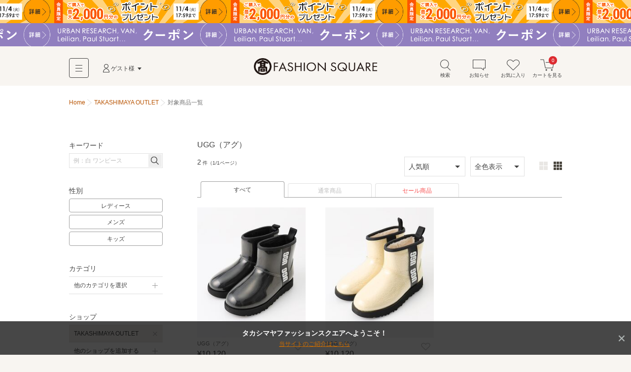

--- FILE ---
content_type: text/html; charset=utf-8
request_url: https://www.t-fashion.jp/shop/takashimayaoutlet?brand=1105
body_size: 27515
content:
<!DOCTYPE html>
<html lang="ja">
<head>
  <meta charset="UTF-8">
  <meta http-equiv="pragma" content="no-cache" />
  <meta http-equiv="cache-control" content="no-cache" />
  <meta name="viewport" id="viewport" />
  <meta http-equiv="Content-Script-Type" content="text/javascript" />
  <meta http-equiv="Content-Style-Type" content="text/css" />
  <meta name="copyright" content="@SELECT SQUARE. All Rights Reserved." />
  <meta property="og:type" content="website" />
  <meta property="og:site_name" content="TAKASHIMAYA FASHION SQUARE" />
  <meta property="fb:admins" content="100002445282157" />
  <meta name="twitter:site" content="@SELECTSQUARE" />
  <meta name="twitter:domain" content="selectsquare.com" />
  <meta name="format-detection" content="telephone=no" />
  <link rev="made" href="mailto:TAKASHIMAYA FASHION SQUARE&lt;mail@t-fashion.jp&gt;" />
  <link rel="index" href="https://www.t-fashion.jp/" />
  <link rel="shortcut icon" href="/mall/images/part/favicon.ico" />
  <link rel="icon" href="/mall/images/part/favicon.ico" />
  <link rel="apple-touch-icon" href="/mall/images/common/apple-touch-icon.png" />
  <link rel="canonical" href="https://www.t-fashion.jp/shop/takashimayaoutlet?brand=1105" />
    <meta property="og:url" content="https://www.t-fashion.jp/shop/takashimayaoutlet?brand=1105" />
  <meta name="keywords" content="ファッション,通販,30代,40代,レディース,メンズ,セレクトショップ,タカシマヤファッションスクエア,TAKASHIMAYA FASHION SQUARE,セレクトスクエア,SELECT SQUARE,高島屋,ec,takashimayaoutlet,TAKASHIMAYA OUTLET / タカシマヤ アウトレット,UGG（アグ）" />
  <meta name="description" content="【5,000円以上で送料無料】 UGG（アグ） | TAKASHIMAYA OUTLET / タカシマヤ アウトレットの通販サイトです。タカシマヤファッションスクエアは30代,40代のレディースを中心に、人気ブランドのアイテムを公式に取り扱う、大人のためのファッション通販サイトです。高島屋取り扱いブランドだけでなく、セレクトショップの商品も豊富に取り揃え、定番からトレンドアイテムまで購入できます。" />
  <meta property="og:description" content="【5,000円以上で送料無料】 UGG（アグ） | TAKASHIMAYA OUTLET / タカシマヤ アウトレットの通販サイトです。タカシマヤファッションスクエアは30代,40代のレディースを中心に、人気ブランドのアイテムを公式に取り扱う、大人のためのファッション通販サイトです。高島屋取り扱いブランドだけでなく、セレクトショップの商品も豊富に取り揃え、定番からトレンドアイテムまで購入できます。" />
  <meta name="robots" content="" />
  <meta property="og:image" content="https://www.t-fashion.jp/assets/frontend/logo-head-3e2b5ea3cb1f64efb25ae0da917b1c502ca046cad4168ce4516867fb1a875398.png" />
      <title>UGG（アグ） | TAKASHIMAYA OUTLET / タカシマヤ アウトレット | ファッション通販 タカシマヤファッションスクエア</title>
  <meta property="og:title" content="UGG（アグ） | TAKASHIMAYA OUTLET / タカシマヤ アウトレット | ファッション通販 タカシマヤファッションスクエア" />
  <link rel="stylesheet" media="all" href="/assets/frontend/tfs-application-978284878ad7375570824ca06bad0cd6665c794026f81ee73ea9efda39c47aa6.css" />
    <style>
    #sale-filter-pc a{ color: #f85252; }
  </style>

  <script src="/assets/frontend/tfs/viewport-492a9f080f0ae119bbce84a75e26b9c3d9060e3c6af98a3e313e46830b6c205d.js"></script>
  <meta name="csrf-param" content="authenticity_token" />
<meta name="csrf-token" content="r+xanbgPSVoTyExLBiEsi49y6Re1YKNtd4H39nIG3dDpwenf2BBFSmSv0BBkNk9OXGef0QAqEd277+bXHdL8DQ==" />
  <script type="text/javascript">
window.dataLayer = window.dataLayer || [];
var dep1_category_cds = []
var dep2_category_cds = []
var dep1_category_nms = []
var dep2_category_nms = []
var shop_nos = []
var shop_nms = []
var colors = []
shop_nos.push("0000100630")
shop_nms.push("TAKASHIMAYA OUTLET")
dataLayer.push({
  memNo: "",
  keywords: "",
  items: [{item_id: "5340191"}, {item_id: "5340191"}, {item_id: ""}],
  list_url: "https://www.t-fashion.jp/shop/takashimayaoutlet?brand=1105",
  dep1_category_cds: dep1_category_cds,
  dep2_category_cds: dep2_category_cds,
  dep1_category_nms: dep1_category_nms,
  dep2_category_nms: dep2_category_nms,
  shop_nos: shop_nos,
  shop_nms: shop_nms,
  gender: "",
  colors: colors
});
</script>
</head>
<body>
  <noscript><iframe src="//www.googletagmanager.com/ns.html?id=GTM-5PXJWC" height="0" width="0" style="display:none;visibility:hidden"></iframe></noscript>
<script>(function(w,d,s,l,i){w[l]=w[l]||[];w[l].push({'gtm.start':new Date().getTime(),event:'gtm.js'});var f=d.getElementsByTagName(s)[0],j=d.createElement(s),dl=l!='dataLayer'?'&l='+l:'';j.async=true;j.src='//www.googletagmanager.com/gtm.js?id='+i+dl;f.parentNode.insertBefore(j,f);})(window,document,'script','dataLayer','GTM-5PXJWC');</script>
<noscript><iframe src="//www.googletagmanager.com/ns.html?id=GTM-W8TB7DBF" height="0" width="0" style="display:none;visibility:hidden"></iframe></noscript>
<script>(function(w,d,s,l,i){w[l]=w[l]||[];w[l].push({'gtm.start':new Date().getTime(),event:'gtm.js'});var f=d.getElementsByTagName(s)[0],j=d.createElement(s),dl=l!='dataLayer'?'&l='+l:'';j.async=true;j.src='//www.googletagmanager.com/gtm.js?id='+i+dl;f.parentNode.insertBefore(j,f);})(window,document,'script','dataLayer','GTM-W8TB7DBF');</script>
<noscript><iframe src="//www.googletagmanager.com/ns.html?id=GTM-MW4S4Q56" height="0" width="0" style="display:none;visibility:hidden"></iframe></noscript>
<script>(function(w,d,s,l,i){w[l]=w[l]||[];w[l].push({'gtm.start':new Date().getTime(),event:'gtm.js'});var f=d.getElementsByTagName(s)[0],j=d.createElement(s),dl=l!='dataLayer'?'&l='+l:'';j.async=true;j.src='//www.googletagmanager.com/gtm.js?id='+i+dl;f.parentNode.insertBefore(j,f);})(window,document,'script','dataLayer','GTM-MW4S4Q56');</script>
  <div id="m-wrap" class="l-wrap">
    
<div class="m-head-bnr l-bnr"><link href="/mall/css/campaign_p.css" rel="stylesheet" type="text/css">
<a id="a-campaign-head-251101-1" href="javascript:void(0)" data-mfp-src="/campaigns#cp650" style="background-repeat-y: no-repeat; background-image:url(/mall/images/template/campaign/640x84_pont_251101.png" class="js-open-lb-common"><img src="/mall/images/template/campaign/640x84_pont_251101.png"></a><link href="/mall/css/campaign_p.css" rel="stylesheet" type="text/css">
<a id="a-campaign-head-251101-2" href="/coupon-chart"  style="background-repeat-y: no-repeat; background-image:url(/mall/images/template/campaign/640x84_coupon_251031.png"><img src="/mall/images/template/campaign/640x84_coupon_251031.png"></a></div>

<form name="tfs_logout" id="tfs−logout" action="/sign_out" accept-charset="UTF-8" method="post"><input type="hidden" name="_method" value="delete" /><input type="hidden" name="authenticity_token" value="fnGHVbEL2TxghUAlhmnxfJExr9h/8q9lNkdZgTZxzUA4XDQX0RTVLBfi3H7kfpK5QiTZHsq4HdX6KUigWaXsnQ==" /></form>

<div id="m-head-fix" class="l-head-fix">
  <header class="l-head-sp m-head-sp is-sp">
    <div class="m-head-sp-logo">
      <a href="/"><img alt="タカシマヤファッションスクエア 大人のための高感度ファッション通販" src="/assets/frontend/logo-head-3e2b5ea3cb1f64efb25ae0da917b1c502ca046cad4168ce4516867fb1a875398.png" /></a>
    </div>
    <ul class="m-head-sp-menu">
      <li><a href="#m-popup-menu-search" id="a-head-search-sp" class="js-my-menu-switch js-btn-header-search-popup js-load-search"><i class="m-icn-head m-icn-head-search">&nbsp;</i><br>検索</a></li>
      <li><a href="#m-popup-menu-favo" id="a-head-favo-sp" class="js-my-menu-switch"><i class="m-icn-head m-icn-head-favo">&nbsp;</i><br>お気に入り</a></li>
      <li>
        <a id="a-head-cart-sp" href="/cart">
          <i class="m-icn-head m-icn-head-cart">&nbsp;</i><br>カート<span class="m-icn-badge">0</span>
</a>      </li>
    </ul>
    <a href="javascript:void(0);" class="m-head-sp-switch" id="m-head-sp-switch"><i class="m-icn-drawer-switch"></i>
    
    <span class="m-icn-drawer-switchtxt is-fz10f">メニュー</span>
    </a>
    
  </header>

  <header class="l-head-pc m-head-pc is-pc">
    <div class="m-head-pc-inner">
      <div class="m-logo-head">
        <a href="/"><img alt="タカシマヤファッションスクエア 大人のための高感度ファッション通販" src="/assets/frontend/logo-head-pc-4792b5fd833c3f6e028d6d5fb3f83021d1b02cf0b2ff052052c717578a168445.png" /></a>
      </div>
      <div class="m-nav-head">
        <div class="m-nav-head-gnav">
          <div class="m-head-gnav-body-btn js-toggle-menu-pc" data-menutoggle="0"><i class="m-icn-gnav"><span>&nbsp;</span></i></div>
        </div>
        <div class="m-nav-head-user">
          <div class="m-nav-head-user-btn js-toggle-menu-pc" data-menutoggle="1"><i class="m-icn-user">&nbsp;</i>ゲスト様</div>
          <div class="m-nav-head-user-body js-toggle-menu-body-pc" data-menutoggle="1">
            <ul class="m-nav-head-user-link">
              <li><a href="https://www.takashimaya.co.jp/customer/member/apply.html?ls=fs">会員登録する</a></li>
              <li><a href="/t-auth">ログインする</a></li>
            </ul>
            <ul class="m-nav-head-user-act">
              <li>
                <button class="m-popup-menu-close m-popup-menu-close-right js-toggle-menu-close-pc">閉じる</button>
              </li>
            </ul>
          </div>
        </div>
      </div>
      <div class="m-nav-shortcut">
        <ul>
          <li>
            <a href="#m-popup-menu-search" id="a-head-search-pc" class="js-my-menu-switch js-btn-header-search-popup js-load-search"><i class="m-icn-head-pc m-icn-head-pc-search">&nbsp;</i>検索</a>
          </li>
          <li>
            <a id="a-head-notice-pc" class="js-toggle-menu-pc" data-menutoggle="2" href="/notices-favorite">
            <i class="m-icn-head-pc m-icn-head-pc-info">&nbsp;</i>お知らせ
              
</a>            <div class="m-nav-shortcut-body is-nav-shortcut-body-news js-toggle-menu-body-pc" data-menutoggle="2">
              <p class="m-nav-tit is-ta-c">新着のお知らせはありません</p>
              <p class="m-nav-more"><a href="/notices-favorite">お知らせ一覧を見る</a></p>
            </div>
          </li>
          <li>
            <a id="a-head-favo-pc" class="js-toggle-menu-pc" data-menutoggle="3" href="/favorite/goods"><i class="m-icn-head-pc m-icn-head-pc-favo">&nbsp;</i>お気に入り</a>
            <div class="m-nav-shortcut-body is-nav-shortcut-body-favo js-toggle-menu-body-pc" data-menutoggle="3">
              <p class="m-nav-tit">お気に入り <i class="m-icn-favo is-icn-favo-off">&nbsp;</i></p>
              <div class="m-nav-favo-cont">
                <div class="m-nav-favo-row">
                  <div class="m-nav-favo-col l-1col">
                    <p>アイテム</p>
                    <div class="m-popup-menu-cont is-fz120">
                      登録されていません。
                      <div class="is-bg-be50 is-m-a is-ta-c is-mt10 is-maw500f">
  <div class="is-fz110 is-p10 is-bg-be200">お気に入り登録すると、<br class="is-sp">値下げ・再入荷などをお知らせ</div>
  <div class="m-triangle"></div>
  <div class="is-fz12f is-p20 is-pt0">
    ＼<a id="a-favo-description-item-text" class="a-simple" target="_blank" href="/notices-favorite">お知らせページ</a>
    で通知します／
    <ul class="is-fz11f is-flex is-maw300f is-m-a is-mt5">
      <li class="l-3col"><i class="m-icn-favo-sale">&nbsp;</i>値下げ</li>
      <li class="l-3col"><i class="m-icn-favo-coupon">&nbsp;</i>クーポン</li>
      <li class="l-3col"><i class="m-icn-favo-restock">&nbsp;</i>再入荷</li>
    </ul>
    <a id="a-favo-description-item-pc" class="is-pc m-btn-active is-mt15" href="/categories">アイテムを探して登録する！<i class="m-icn-arrow-right-w"></i></a>
    <a id="a-favo-description-item-sp" class="is-sp m-btn-active is-mt15" href="/categories">アイテムを探して登録する！<i class="m-icn-arrow-right-w"></i></a>
  </div>
</div>

                    </div>
                  </div>
                </div>
                <div class="m-nav-favo-row">
                  <div class="m-nav-favo-col l-1col">
                    <p>ショップ</p>
                    <div class="m-popup-menu-cont is-fz120">
                      登録されていません。
                      <div class="is-bg-be50 is-m-a is-ta-c is-mt10 is-maw500f">
  <div class="is-fz110 is-p10 is-bg-be200">お気に入り登録すると、<br class="is-sp">さらに便利に</div>
  <div class="m-triangle"></div>
  <div class="is-fz12f is-p20 is-pt0">
    <ul class="is-fz11f is-flex is-maw300f is-m-a is-mt5">
      <li class="l-3col"><i class="m-icn-favo-coupon-notice">&nbsp;</i>クーポン<br>通知</li>
      <li class="l-3col"><i class="m-icn-favo-search">&nbsp;</i>好きなショップ<br>で絞り込み</li>
      <li class="l-3col"><i class="m-icn-favo-shortcut">&nbsp;</i>ショップへ<br>ショートカット</li>
    </ul>
    <a id="a-favo-description-shop-pc" class="is-pc m-btn-active is-mt15" href="/shops">ショップを探して登録する！<i class="m-icn-arrow-right-w"></i></a>
    <a id="a-favo-description-shop-sp" class="is-sp m-btn-active is-mt15" href="/shops">ショップを探して登録する！<i class="m-icn-arrow-right-w"></i></a>
  </div>
</div>

                    </div>
                  </div>
                </div>
              </div>
              <div class="m-area is-ta-c is-fz12f">
                ※お気に入り登録は会員でない方もご利用いただけます<br>
                ※通知を受け取るには会員登録が必要です
              </div>
            </div>
          </li>
          <li>
            <a id="a-head-cart-pc" class="js-toggle-menu-pc" data-menutoggle="4" href="/cart"><i class="m-icn-head-pc m-icn-head-pc-cart">&nbsp;</i>カートを見る<span class="m-icn-badge">0</span></a>
            <div class="m-nav-shortcut-body is-nav-shortcut-body-cart js-toggle-menu-body-pc" data-menutoggle="4">
              <div class="m-nav-cart-outline">
                <table>
                  <tr>
                    <th>商品点数</th>
                    <td>0点</td>
                  </tr>
                  <tr>
                    <th>商品合計<small>(税込)</small></th>
                    <td>&yen;0</td>
                  </tr>
                </table>
              </div>
              <p class="m-nav-notice">税込5,000円以上ご購入で送料無料</p>
              <p class="m-nav-more"><a href="/cart">ショッピングカートを見る</a></p>
            </div>
          </li>
        </ul>
      </div>
    </div>
    <div class="m-nav-head-gnav-body js-toggle-menu-body-pc" data-menutoggle="0" style="display: none;">
      <div class="m-nav-head-gnav-body-in">
        <div class="m-nav-head-gnav-left">
          <div class="m-nav-head-gnav-link">
            <div class="m-nav-head-gnav-row">
              <p>アイテムを探す</p>
              <ul class="m-head-text-link">
                <li><a href="/shops">ショップから探す</a></li>
                <li><a href="/categories">カテゴリから探す</a></li>
                <li><a href="/keyword-brands">ブランド名から探す</a></li>
                <li><a href="/static/find_favoriteshop">テイストから探す</a></li>
                <li><a target="_blank" href="https://www.t-fashion.jp/snap/">コーデから探す</a></li>
                <li><a class="is-color-notice" href="/sale">セールから探す</a></li>
                <li><a href="/rankings">ランキング</a></li>
                <li><a href="/new_arrivals">新着商品</a></li>
                <li><a href="/reserves">先行予約商品</a></li>
              </ul>
            </div>
            <div class="m-nav-head-gnav-row">
              <p>コンテンツ・ピックアップ</p>
              <ul class="m-head-text-link">
                <li><a href="/feature_list">特集一覧</a></li>
                <li><a href="/campaigns">キャンペーン一覧</a></li>
                <li><a href="/news_entries">ショップニュース一覧</a></li>
                <li><a href="/static/l_shop">大きいサイズ</a></li>
                <li><a href="/static/s_shop">小さいサイズ</a></li>
                <li><a href="/static/sports_outdoor">スポーツウェア・アウトドア</a></li>
                <li><a href="/static/bags">バッグ専門店</a></li>
                <li><a href="/static/shoes">シューズ専門店</a></li>
                <li><a href="/static/langerieandinner">ランジェリー・インナー</a></li>
                <li><a href="/static/eea_takashimaya">タカシマヤオリジナルショップ</a></li>
              </ul>
            </div>
            <div class="m-nav-head-gnav-row">
              <p>高島屋でのお買い物</p>
              <ul class="m-head-text-link">
                <li><a target="_blank" class="a-head-text-outlink" href="https://www.takashimaya.co.jp/beauty/?utm_source=web&amp;utm_medium=tfs&amp;utm_campaign=tbeaut">高島屋コスメサイト TBEAUT</a></li>
                <li><a target="_blank" class="a-head-text-outlink" href="https://www.takashimaya.co.jp/shopping/?utm_source=ss&amp;utm_medium=ssTop&amp;utm_content=link00&amp;utm_campaign=ssIframe">高島屋オンラインストア</a></li>
                <li><a target="_blank" class="a-head-text-outlink" href="https://www.takashimaya.co.jp/store/">百貨店・SC（店舗一覧）</a></li>
                <li><a target="_blank" class="a-head-text-outlink" href="https://www.takashimaya.co.jp/tsuhan/">カタログ通販 タカシマヤ通信販売</a></li>
                <li><a target="_blank" class="a-head-text-outlink" href="https://www.takashimaya.co.jp/rosekitchen">食料品宅配 ローズキッチン</a></li>
              </ul>
            </div>
          </div>
        </div>
        <div class="m-nav-head-gnav-right">
          <div class="m-nav-head-gnav-row">
            <p>ユーザー・サポート</p>
            <ul class="m-head-text-link">
              <li><a href="/static/first">初めての方へ</a></li>
              <li><a href="/static/qanda">よくあるご質問</a></li>
              <li><a href="/mypage/inquiry_new">お問い合わせ</a></li>
            </ul>
            <p>お知らせ</p>
            <ul class="m-head-text-link">
              <li><a href="/infomation_entries">サイトからのお知らせ</a></li>
            </ul>
          </div>
        </div>
        <button class="m-popup-menu-close m-popup-menu-close-bottom js-toggle-menu-close-pc">閉じる</button>
      </div>
    </div>
      </header>
</div>

    <div id="m-container" class="l-container">
      <div id="m-contents" class="l-contents ">
        <nav class="m-bread-crumb ">
      <ul itemscope itemtype="http://schema.org/BreadcrumbList">
          <li>
          <a href="/">Home</a>
</li>            <li itemprop="itemListElement" itemscope="itemscope" itemtype="http://schema.org/ListItem">
              <a itemprop="item" href="/shop/takashimayaoutlet">
                <span itemprop="name">TAKASHIMAYA OUTLET</span>
</a>              <meta itemprop="position" content="1" />
</li>            <li id="path_r">
            対象商品一覧
</li>      </ul>
</nav>

        



<!-- splash start -->
<!-- splash end -->
<section class="l-archive archive">
  <div class="l-archive-in archive-in">
    <div class="l-archive-main archive-main">
      <!-- shop top, reserves top news start -->

<!-- shop top, reserves top news end -->

      
<div id="ret-box" class="m-group">
  <div class="is-hide">
    <a id="lnk-goods-index-order-popular" href="/shop/takashimayaoutlet?brand=1105&amp;order=popular">人気順</a>
    <a id="lnk-goods-index-order-new" href="/shop/takashimayaoutlet?brand=1105&amp;order=new">新着順</a>
    <a id="lnk-goods-index-order-low_price" href="/shop/takashimayaoutlet?brand=1105&amp;order=low_price">価格が安い順</a>
    <a id="lnk-goods-index-order-high_price" href="/shop/takashimayaoutlet?brand=1105&amp;order=high_price">価格が高い順</a>
  </div>
  <div class="m-group-head ">
    <h1 class="m-group-tit">
      <span class="m-group-tit-label"><span id="goods-list-tit">UGG（アグ）</span></span>
</h1></div>  <div class="m-group-body">
    <div class="m-paging-count">
      <span class="is-fz120">2</span>
      <span class="is-fz80">件（1/1ページ）</span>
    </div>
    <div class="is-sp">
      <div class="m-tab-toggle-head is-mlmr-n12 js-tab-set">
        <div class="m-tab-toggle m-tab-toggle-narrow">
          <ul>
            <li class="js-tab-toggle">
              <a href="#js-tab-list-gender">性別</a>
            </li>
            <li class="js-tab-toggle">
              <a href="#js-tab-list-order">人気順</a>
            </li>
            <li class="js-tab-toggle">
              <a href="#js-tab-list-colorvari">全色表示</a>
            </li>
          </ul>
        </div>
        <div class="m-tab-child">
          <div class="is-p15 is-border-bottom-sp js-tab-body" id="js-tab-list-gender" style="display:none;">
            <ul class="m-tab-btn is-fz12f">
              <li class="m-tab-btn-wide"><a href="/shop-women/takashimayaoutlet?brand=1105">レディース</a></li>
              <li class="m-tab-btn-wide"><a href="/shop-men/takashimayaoutlet?brand=1105">メンズ</a></li>
              <li class="m-tab-btn-wide"><a href="/shop-kids/takashimayaoutlet?brand=1105">キッズ</a></li>
            </ul>
          </div>
          <div class="is-p15 is-border-bottom-sp js-tab-body" id="js-tab-list-order" style="display:none;">
            <ul class="m-tab-btn is-fz12f">
              <li class="m-tab-btn-wide"><a class="is-tab-tile-act" href="/search?brand=1105&amp;order=popular&amp;shop_dir_nm=takashimayaoutlet">人気順</a></li>
              <li class="m-tab-btn-wide"><a href="/search?brand=1105&amp;order=new&amp;shop_dir_nm=takashimayaoutlet">新着順</a></li>
              <li class="m-tab-btn-wide"><a href="/search?brand=1105&amp;order=low_price&amp;shop_dir_nm=takashimayaoutlet">価格が安い順</a></li>
              <li class="m-tab-btn-wide"><a href="/search?brand=1105&amp;order=high_price&amp;shop_dir_nm=takashimayaoutlet">価格が高い順</a></li>
            </ul>
          </div>
          <div class="is-p15 is-border-bottom-sp js-tab-body" id="js-tab-list-colorvari" style="display:none;">
            <ul class="m-tab-btn is-fz12f">
              <li class="m-tab-btn-wide"><a id="lnk-goods-index-colorvari-false" class="is-tab-tile-act" href="/search?brand=1105&amp;repr_color=false&amp;shop_dir_nm=takashimayaoutlet">全色表示</a></li>
              <li class="m-tab-btn-wide"><a id="lnk-goods-index-colorvari-true" href="/search?brand=1105&amp;repr_color=true&amp;shop_dir_nm=takashimayaoutlet">代表色表示</a></li>
            </ul>
          </div>
        </div>
      </div>
      <div class="m-list-control-sp is-mt10">
        <a href="#m-popup-menu-search" id="a-page-search-list-top" class="m-btn-inactive js-my-menu-switch js-load-search"><i class="m-icn-search">&nbsp;</i>さらに絞り込む</a>
        <a id="sale-filter-sp" class="m-btn-inactive" href="/shop/takashimayaoutlet?brand=1105&amp;sale_yn=1">セール商品に絞り込む</a>
      </div>
    </div>
    <div class="m-list-control-pc is-mt0 is-pc">
      <div class="m-list-control-pc-right is-flex-middle">
        <div class="m-select is-mr10">
          <select name="" id="goods-index-order-changer2">
            <option value="popular" selected=&quot;selected&quot;>人気順</option>
            <option value="new" >新着順</option>
            <option value="low_price" >価格が安い順</option>
            <option value="high_price" >価格が高い順</option>
          </select>
        </div>
        <div class="m-select">
          <select name="" id="goods-index-colorvari-changer">
            <option value="false" selected=&quot;selected&quot;>全色表示</option>
            <option value="true" >代表色表示</option>
          </select>
        </div>
        <ul class="m-view-switch" id="goods-index-img-size-changer">
          <li><button data-url="/shop/takashimayaoutlet?brand=1105&amp;image_size=large">
            <i class="m-icn-tile m-icn-tile-large a-click-trigger is-tile-large-act">&nbsp;</i>
          </button></li>
          <li><button data-url="/shop/takashimayaoutlet?brand=1105&amp;image_size=small">
            <i class="m-icn-tile m-icn-tile-small a-click-trigger ">&nbsp;</i>
          </button></li>
        </ul>
      </div>
    </div>
    <div class="m-tab-line is-mt10 is-pc">
      <ul>
        <li class="is-tab-line-act"><a href="/shop/takashimayaoutlet?brand=1105&amp;sale_yn=">すべて</a></li>
        <li class=""><a href="/shop/takashimayaoutlet?brand=1105&amp;sale_yn=0">通常商品</a></li>
        <li id="sale-filter-pc" class=""><a id="a-sale-filter-sp" href="/shop/takashimayaoutlet?brand=1105&amp;sale_yn=1">セール商品</a></li>
      </ul>
    </div>

      <ol id="ret-goods-list" class="m-item-list-step m-item-gallery m-item-gallery-under-serch" data-check-labelable-url="/goods_list/check_labelable">
         <li id="ret-goods-111044243" class="m-item-gallery-case l-step-2col l-step-3col-pc" data-cat="008006" data-ggl="02">
  <a id="a-goods-index-goods-111044243" href="/shop/takashimayaoutlet/goods/111044243">
    <div class="m-item-gallery-photo">
      <img data-src="https://image.t-fashion.jp/takashimayaoutlet/images/goods/2410-5340191/c-2410-5340191_01.jpg" class="lazyload" alt="TAKASHIMAYA OUTLET / タカシマヤ アウトレット ブーツ（ショート丈） | 『アウトレット対象商品』Ｃｌａｓｓｉｃ　Ｃｌｅａｒ　Ｍｉｎｉ" src="/assets/frontend/spacer500x600-c3638380a0b7621bc30093187002d0475e866d926e8f6083efb64ec1deb37d11.gif" /><span class="coupon-label m-icn-item-ribbon is-hide"></span><span class="point-label is-shelf-time-point-item m-icn-item-ribbon is-hide"></span>
    </div>
    <div class="m-item-gallery-txt m-item-gallery-txt-short">
      <b>UGG（アグ）</b><span class="m-item-gallery-price ">&yen;10,120&nbsp;<span class="m-item-gallery-off is-color-notice"></span></span><small class="m-item-gallery-note"><span class="timesale-label is-color-notice is-hide"></span>&nbsp;</small>
    </div>
</a>  <button class="m-btn-favo m-btn-favo-small m-btn-favo-noframe js-open-lb-inline a-click-trigger js-btn-goods-idx-favo a-click-trigger" data-mfp-src="#modal-goods-idx-favo" id="a-favo-goodslist-111044243">
    <i class="m-icn-favo is-select-tip-act a-click-trigger" id="a-favo-goodslist-icn-111044243"></i>
    <span class="m-tooltip is-pc"><span>お気に入り登録</span></span>
  </button>
</li>
         <li id="ret-goods-111044248" class="m-item-gallery-case l-step-2col l-step-3col-pc" data-cat="008006" data-ggl="02">
  <a id="a-goods-index-goods-111044248" href="/shop/takashimayaoutlet/goods/111044248">
    <div class="m-item-gallery-photo">
      <img data-src="https://image.t-fashion.jp/takashimayaoutlet/images/goods/2410-5340191/c-2410-5340191_14.jpg" class="lazyload" alt="TAKASHIMAYA OUTLET / タカシマヤ アウトレット ブーツ（ショート丈） | 『アウトレット対象商品』Ｃｌａｓｓｉｃ　Ｃｌｅａｒ　Ｍｉｎｉ" src="/assets/frontend/spacer500x600-c3638380a0b7621bc30093187002d0475e866d926e8f6083efb64ec1deb37d11.gif" /><span class="coupon-label m-icn-item-ribbon is-hide"></span><span class="point-label is-shelf-time-point-item m-icn-item-ribbon is-hide"></span>
    </div>
    <div class="m-item-gallery-txt m-item-gallery-txt-short">
      <b>UGG（アグ）</b><span class="m-item-gallery-price ">&yen;10,120&nbsp;<span class="m-item-gallery-off is-color-notice"></span></span><small class="m-item-gallery-note"><span class="timesale-label is-color-notice is-hide"></span>&nbsp;</small>
    </div>
</a>  <button class="m-btn-favo m-btn-favo-small m-btn-favo-noframe js-open-lb-inline a-click-trigger js-btn-goods-idx-favo a-click-trigger" data-mfp-src="#modal-goods-idx-favo" id="a-favo-goodslist-111044248">
    <i class="m-icn-favo is-select-tip-act a-click-trigger" id="a-favo-goodslist-icn-111044248"></i>
    <span class="m-tooltip is-pc"><span>お気に入り登録</span></span>
  </button>
</li>
      </ol>
    <div class="m-paging-set">
  <div class="m-paging-count">
    <span class="is-fz120">2</span>
    <span class="is-fz80">件（1/1ページ）</span>
  </div>
  <div class="m-paging-set-right m-paging-link">
    
        <a class="is-invisible" href="#"></a>

  </div>
</div>

    <div class="is-sp">
      <div class="m-list-control-sp is-mt25">
        <a href="#m-popup-menu-search" id="a-page-search-list-bottom" class="m-btn-inactive is-w100 js-my-menu-switch js-load-search"><i class="m-icn-search">&nbsp;</i>さらに絞り込む</a>
      </div>
    </div>
  </div>
</div>

<div class="m-lb mfp-hide m-lb-stock clearfix" id="modal-goods-idx-favo" data-url="/favorite/goods/size_variations">
<div>
  <p class=" is-mt25 is-fw-b is-fz120">お気に入りに登録する</p>
  <p class=" is-mt5">「値下げ」や「再入荷」をお知らせします。</p>
  <div class="is-flex is-mt10">
    <div class="l-w-secondary">
      <img id="img-modal-goods-idx-favo" class="is-w80" src="/assets/frontend/spacer500x600-c3638380a0b7621bc30093187002d0475e866d926e8f6083efb64ec1deb37d11.gif" />
    </div>
    <div class="l-w-primary">
        <ol id="ol-goods-idx-favo" class="is-lined-list-1col">
        </ol>
        <script id="tmpl-li-goods-idx-favo" type="text/template">
          <li class="is-flex-middle m-area m-area-narrow">
            <div class="is-w80">
              サイズ : {{size}}
            </div>
            <div class="is-w20">
              <button name="button" type="button" class="js-btn-modal-favo m-btn-favo-round is-fl-r a-click-trigger {{off}}" id="a-favo-goodslist-popup-{{goods_no}}" data-goods-no="{{goods_no}}" data-makeritem-id="{{makeritem_id}}" data-goods-nm="{{goods_nm}}" data-shop-nm="{{shop_nm}}" data-goods-sort-cd="{{goods_sort_cd}}" data-sale-pr="{{sale_pr}}" data-create-url="/favorite/goods" data-destroy-url="/favorite/goods/" data-is-favorite="{{is_favorite}}" data-goods-url="{{goods_url}}" data-image-url="{{image_url}}" data-dep1-category-nm="{{dep1_category_nm}}" data-dep2-category-nm="{{dep2_category_nm}}" data-shop-no="{{shop_no}}" data-sku-id="{{sku_id}}" data-stock-status="{{stock_status}}">
                <i class="m-icn-favo-round a-click-trigger" id="a-favo-goodslist-popup-icn-{{goods_no}}"></i>
</button>            </div>
          </li>
        </script>
    </div>
  </div>
</div>

</div>

    </div>
    
<div class="l-archive-sub archive-sub is-pc">
  <div class="m-side-set">
    <p class="m-side-set-tit">キーワード</p>
    <div class="m-side-set-body">
      <div class="m-form-search">
        <form action="/search" accept-charset="UTF-8" method="get">
          <input type="hidden" name="shop_dir_nm" value="takashimayaoutlet" /><input type="hidden" name="brand" value="1105" />
          <input type="text" name="keyword" id="side-search-keyword" placeholder="例：白 ワンピース" />
          <span class="m-btn-search-submit"><button name="button" type="submit" id="btn-side-search-kw-submit" class="a-click-trigger"></button></span>
</form>      </div>
    </div>
  </div>
  <div class="m-side-set">
    <p class="m-side-set-tit">性別</p>
    <div class="m-side-set-body">
      <ul class="m-tab-tile is-tab-tile-vertical">
        <li><a href="/shop-women/takashimayaoutlet?brand=1105">レディース</a></li>
        <li><a href="/shop-men/takashimayaoutlet?brand=1105">メンズ</a></li>
        <li><a href="/shop-kids/takashimayaoutlet?brand=1105">キッズ</a></li>
      </ul>
    </div>
  </div>

  <div class="m-side-set">
    <p class="m-side-set-tit">カテゴリ</p>
    <div class="m-side-set-body">
      <ul class="m-colect-list">
        <li><a id="lnk-side-search-category" class="is-collect-list-add js-my-menu-switch js-my-menu-direct-child js-load-search" data-url="/search?brand=1105&amp;shop_dir_nm=takashimayaoutlet" data-categories="" href="#m-popup-menu-category">他のカテゴリを選択</a></li>
      </ul>
    </div>
  </div>

  <div class="m-side-set">
    <p class="m-side-set-tit">ショップ</p>
    <div class="m-side-set-body">
      <ul class="m-colect-list">
        <li><a class="is-colect-list-act is-colect-list-del" href="/search?">TAKASHIMAYA OUTLET</a></li>
        <li><a id="lnk-side-search-shop" class="is-collect-list-add js-my-menu-switch js-my-menu-direct-child js-load-search" data-url="/search?" data-shops="takashimayaoutlet" href="#m-popup-menu-shop">他のショップを追加する</a></li>
      </ul>
    </div>
  </div>

  <div class="m-side-set">
    <p class="m-side-set-tit">ブランド</p>
    <div class="m-side-set-body m-select is-w100">
      <select name="brand" id="side-search-brand" data-url="/search?shop_dir_nm=takashimayaoutlet"><option value="">指定なし</option><option value="08499">TOGA PULLA（トーガ プルラ）</option>
<option value="08500">troisiemechaco（トロワズィエムチャコ）</option>
<option value="08501">trois temps（トロワ トン）</option>
<option value="08502">NAGAE+（ナガエプリュス）</option>
<option value="08503">NATIVE UNION（ネイティブユニオン）</option>
<option value="08504">pierre cardin ligne（ピエールカルダン・リーニュ）</option>
<option value="08505">Fabrico（ファブリコ）</option>
<option value="08506">Fratelli Luigi（フラテッリ ルイージ）</option>
<option value="08507">FRANCO BASSI（フランコバッシ）</option>
<option value="08508">Prairie（プレリー）</option>
<option value="08509">Merlette（マーレット）</option>
<option value="08510">Maria La Rosa（マリア・ラ・ローザ）</option>
<option value="08511">RLIGHTs（ライツ）</option>
<option value="08512">Lisa Yang（リサ・ヤン）</option>
<option value="08513">Repetto（レペット）</option>
<option value="08514">LAURENCE（ロランス）</option>
<option value="08927">CA4LA（カシラ）</option>
<option value="08928">GIVENCHY（ジバンシィ）</option>
<option value="08929">AJIOKA</option>
<option value="08930">AUDEN（オーデン）</option>
<option value="08931">INFIELDER DESIGN（インフィルダーデザイン）</option>
<option value="08932">KARRIMOR（カリマー）</option>
<option value="08933">LE&#39; WORKWARE&#39;（ル ワークウェア）</option>
<option value="08934">R+D. LAB（アール アンド ディー ラボ）</option>
<option value="08935">ANTEPRIMA（アンテプリマ）</option>
<option value="08936">IROLIER（イロリエール）</option>
<option value="08937">N.glass(エヌグラス)</option>
<option value="08938">erfurt（エルフルト）</option>
<option value="08939">cashmika（カシミカ）</option>
<option value="08940">THE ROW（ザ ロウ）</option>
<option value="08941">SUBLIME（サブライム）</option>
<option value="08942">sieste peau（シエスタポー）</option>
<option value="08943">Jack Gomme（ジャックゴム）</option>
<option value="08944">Shrimps(シュリンプス)</option>
<option value="08945">SkinAware（スキンアウェア）</option>
<option value="08946">SONRISA（ソンリーサ）</option>
<option value="08947">titlee（ティトリー）</option>
<option value="08948">D&#39;ESTREE（デストレ）</option>
<option value="08949">gelato pique（ジェラート ピケ）</option>
<option value="08950">TOGA VIRILIS（トーガビリリース）</option>
<option value="08951">S・coeur（エスクール）</option>
<option value="08952">ROSTER SOX（ロスターソックス）</option>
<option value="09837"> abrAsus（アブラサス）</option>
<option value="09840">Healthy denim（ヘルシーデニム）</option>
<option value="09841">RIVER（リバー）</option>
<option value="09867">Petitjean Paris</option>
<option value="09900">JW Anderson（JW アンダーソン）</option>
<option value="09901">BROW（ブロウ）</option>
<option value="09902">LES TIEN（レスティエン）</option>
<option value="09903">Soierie（ソワリー）</option>
<option value="09904">A VACATION（ア ヴァケーション）</option>
<option value="09905">MADE IN MADA（メイドインマダ）</option>
<option value="09906">PHILIPPE AUDIBERT（フィリップ オーディベール）</option>
<option value="09907">BRIE LEON（ブリーレオン）</option>
<option value="09908">NOMA t.d.（ノーマティーディー）</option>
<option value="09909">RITA JEANS TOKYO（リタジーンズトーキョー）</option>
<option value="09910">ETRÉ TOKYO（エトレトウキョウ）</option>
<option value="09911">nachukara（ナチュカラ）</option>
<option value="09912">OUD（ウード）</option>
<option value="09913">AD&amp;C（アーディアンドシー）</option>
<option value="09914">Ottotredici（オットトレディッチ）</option>
<option value="09915">エレニ・マラミ</option>
<option value="09916">achille pinto（アキレピント）</option>
<option value="09917">erfurt（エルフルト）</option>
<option value="09918">Robert Clergerie（ロベールクレジュリー）</option>
<option value="09919">Sies Marjan（シエスマルジャン）</option>
<option value="09920">DIESEL（ディーゼル）</option>
<option value="09921">Neil Barrett（ニール バレット）</option>
<option value="09922">Karl Lagerfeld（カール ラガーフェルド）</option>
<option value="09923">LANVIN（ランバン）</option>
<option value="09924">ANTIPAST（アンティパスト）</option>
<option value="10072">M/M ATTACHMENT</option>
<option value="10073">House_Commune</option>
<option value="10074">AKIRANAKA（アキラナカ）</option>
<option value="10075">08sircus（08サーカス）</option>
<option value="10076">STANDARD JAMES PERSE</option>
<option value="10077">Tibi（ティビ）</option>
<option value="10078">MSGM(エムエスジーエム)</option>
<option value="10079">JOHN LAWRENCE SULLIVAN</option>
<option value="10080">Lot  egg</option>
<option value="10081">lot lamb</option>
<option value="10082">T-mat Masaki-Paris</option>
<option value="10083">ROBERTO COLLINA</option>
<option value="10084">ELIN（エリン）</option>
<option value="10085">SAYAKA DAVIS（サヤカデイヴィス）</option>
<option value="10086">MONROW</option>
<option value="10087">KURO（クロ）</option>
<option value="10088">mintdesigns（ミントデザインズ）</option>
<option value="10089">And Curtain Call</option>
<option value="10090">DOUBLE STANDARD CLOTHING</option>
<option value="10091">VONDEL</option>
<option value="10092">e JEANS</option>
<option value="10093">RED CARD（レッドカード）</option>
<option value="10094">Current Elliott</option>
<option value="10095">CITIZENS of HUMANITY</option>
<option value="10096">MOTHER</option>
<option value="10097">AG（エージー）</option>
<option value="10098">woadblue</option>
<option value="10099">upper hights（アッパーハイツ）</option>
<option value="10100">Notify</option>
<option value="10101">DENHAM</option>
<option value="10102">SEASON STYLE LAB（シーズンスタイルラボ）</option>
<option value="10103">NOTES</option>
<option value="10104">R-ISM</option>
<option value="10105">INCOTEX</option>
<option value="10106">M・fil（エムフィル）</option>
<option value="10107"> Antigravite</option>
<option value="10108">muller of yoshiokubo（ミュラーオブヨシオクボ）</option>
<option value="10109">Masaki couturier Avenue montaigne Paris</option>
<option value="10122"> sisii（シシ）</option>
<option value="10123">Elizabeth and James</option>
<option value="10124">MUVEIL（ミュベール）</option>
<option value="10126"> DIANE von FURSTENBERG（ダイアンフォンファステンバーグ）</option>
<option value="10127"> SEA NEW YORK</option>
<option value="10130">MM6</option>
<option value="10134">rag &amp; bone</option>
<option value="10135">FREY</option>
<option value="10137">pierre cardin（ピエールカルダン）</option>
<option value="10138">PIPPICHIC(ピッピシック)</option>
<option value="10139">SIDAI DESIGNS</option>
<option value="10141">J BRAND</option>
<option value="10142">ARMANI COLLEZIONI</option>
<option value="10143">Coohem</option>
<option value="10144">ISABEL MARANT ETOILE</option>
<option value="10145">CARVEN</option>
<option value="10146">Kaon</option>
<option value="10147">MAISON KITSUNE(メゾン キツネ)</option>
<option value="10148">JAMES PERSE</option>
<option value="10149">T BY ALEXANDER WANG</option>
<option value="10150">ACHILLE PINTO（アキレピント）</option>
<option value="10151">Citizens of humanity</option>
<option value="10152">Blue Cult</option>
<option value="10153">Johnbull</option>
<option value="10154">YANUK（ヤヌーク）</option>
<option value="10155">House of Holland</option>
<option value="10156"> ELIE TAHARI</option>
<option value="10158">GRISAL</option>
<option value="10160"> Via Rosa（ヴィアローザ）</option>
<option value="10161">MMDESIGN</option>
<option value="10162">CHEMBUR(チェンバー)</option>
<option value="10163">NT(NUMBER TWENTY-ONE) </option>
<option value="10165">Faliero Sarti（ファリエロサルティ）</option>
<option value="10166">Fil D’araignee（フィルダレニエ）</option>
<option value="10167">flamingos</option>
<option value="10168">PELLICO(ペリーコ)</option>
<option value="10169">ホイック</option>
<option value="10170">MAISON Birth</option>
<option value="10176">Elisabeth Stray Pedersen(エリザベス・ストレイ・ペダーセン)</option>
<option value="10181">高島屋(タカシマヤ)</option>
<option value="10182">高島屋カシミヤ</option>
<option value="10183"> helder</option>
<option value="10184">alexanderwang</option>
<option value="10185">three dots</option>
<option value="10186"> 3.1 Phillip Lim</option>
<option value="10187">DROMe</option>
<option value="10188">Frank＆Eileen（フランク＆アイリーン）</option>
<option value="10189">LAULA</option>
<option value="10194">VALET</option>
<option value="10197">CABANA（カバナ）</option>
<option value="10199">MASAKI PARIS </option>
<option value="10300">LECIEN</option>
<option value="10301">L&#39;EQUIPE</option>
<option value="10302">SAVE THE DUCK(セイブザダック) </option>
<option value="10303">forte_forte</option>
<option value="10310">lucien pellat finet（ルシアン ペラフィネ）</option>
<option value="10311">MACKINTOSH（マッキントッシュ）</option>
<option value="10312">DIADORA</option>
<option value="10313">EACH OTHER</option>
<option value="10314">3×1（スリーバイワン）</option>
<option value="10315">mando</option>
<option value="10316"> THE GIGI（ザ ジジ）</option>
<option value="10317">Reinhard Plank</option>
<option value="10450">thYme</option>
<option value="10451">Stefano Mortari（ステファノ・モルタリ）</option>
<option value="10452">RUE DE TOKYO</option>
<option value="10453">KAT MACONIE（カットマコニー）</option>
<option value="10454">VIENTY</option>
<option value="10455">カシ</option>
<option value="10457">LE CHAPEAU(ルシャポー)</option>
<option value="10458">for-Y</option>
<option value="10459">MADRAS</option>
<option value="10460">amet &amp; ladoue</option>
<option value="10461">ピアー</option>
<option value="10462">イブー</option>
<option value="10463">エレニマラミ</option>
<option value="10464">Helene Berman(ヘレンバーマン)</option>
<option value="10465">CELINE ROBERT(セリーヌロベール)</option>
<option value="10466">NorAh（ノラ）</option>
<option value="10467">ADAM LIPPES（アダムリップス）</option>
<option value="10468">AMI（アミ）</option>
<option value="10469">Arobe（アローブ）</option>
<option value="10470">Antonio Barbato（アントニオ バルバート）</option>
<option value="10471">YCHAI（イカイ）</option>
<option value="10472">ito（イトー）</option>
<option value="10473">INCOTEX（インコテックス）</option>
<option value="10474">INVERT（インバート）</option>
<option value="10475">WEWILL（ウィーウィル）</option>
<option value="10476">Victoria Beckham（ヴィクトリア ベッカム）</option>
<option value="10477">Enharmonic TAVERN（エンハーモニック・タヴァーン）</option>
<option value="10478">KANEMASA（カネマサ）</option>
<option value="10479">Gabo（ガボ）</option>
<option value="10480">CARUSO（カルーゾ）</option>
<option value="10481">quartierglam（カルチェグラム）</option>
<option value="10482">Gran Sasso（グランサッソ）</option>
<option value="10483">Clean2（クリーン）</option>
<option value="10484">COOHEM（コーヘン）</option>
<option value="10485">CONTROLLA+（コントローラプラス）</option>
<option value="10486">SERGE（サージ）</option>
<option value="10487">SIMON MILLER（サイモンミラー）</option>
<option value="10488">サローニ（SALONI）</option>
<option value="10489">THE EDITOR（ジエディター）</option>
<option value="10490">SEEALL（シーオール）</option>
<option value="10491">GTA（ジーティーアー）</option>
<option value="10492">Zimmermann（ジマーマン）</option>
<option value="10493">Gianluca Pisatti（ジャンルカ ピサッティ）</option>
<option value="10494">SYUMAN.（シュウマン）</option>
<option value="10495">Solleciti（ソレシティ）</option>
<option value="10496">TAGLIATORE（タリアトーレ）</option>
<option value="10497">TANGTANG（タンタン）</option>
<option value="10498">Dsquared2（ディースクエアード）</option>
<option value="10499">TIMONE（ティモーネ）</option>
<option value="10517">TOLIGHT（トゥライト）</option>
<option value="10518">TAUPE（トープ）</option>
<option value="10519">TOM WOOD（トムウッド）</option>
<option value="10520">TOMOUMI ONO（トモウミ オノ）</option>
<option value="10521">TRECHENTOUNO（トレチェントウノ）</option>
<option value="10522">Drole De Monsieur（ドロール ド ムッシュ）</option>
<option value="10523">32PARADIS（トラントドゥパラディ）</option>
<option value="10524">BAUM UND PFERDGARTEN（バウム ウンド ヘルガーテン）</option>
<option value="10525">BATONER（バトナー）</option>
<option value="10526">BARACUTA（バラクータ）</option>
<option value="10527">baglioni（バリオーニ）</option>
<option value="10528">BARBA（バルバ）</option>
<option value="10529">Palmer//Harding（パルマー ハーディング）</option>
<option value="10530">BIG JOHN（ビッグジョン）</option>
<option value="10531">HUM VENT（ヒューベント）</option>
<option value="10532">Finamore（フィナモレ）</option>
<option value="10533">FILLITS（フィリッツ）</option>
<option value="10534">Finjack（フィンジャック）</option>
<option value="10535">BOURRIENNE（ブリエンヌ）</option>
<option value="10536">BRUNO MANETTI（ブルーノマネッティ）</option>
<option value="10537">BED j.w. FORD（ベッドフォード）</option>
<option value="10538">PELLICO SUNNY（ペリーコサニー）</option>
<option value="10539">BERWICH（ベルウィッチ）</option>
<option value="10540">HERON PRESTON（ヘロンプレストン）</option>
<option value="10541">POGGIANTI 1958（ポジャンティ 1958）</option>
<option value="10542">BOGLIOLI（ボリオリ）</option>
<option value="10543">White Sand（ホワイトサンド）</option>
<option value="10544">MARO（マーロ）</option>
<option value="10545">MAGLIANO（マリアーノ）</option>
<option value="10546">MIKAGE SHIN（ミカゲ シン）</option>
<option value="10547">moncao（モンサオ）</option>
<option value="10548">RAffa MOLINA（ラファモリーナ）</option>
<option value="10549">REKISAMI（レキサミ）</option>
<option value="10550">RENCONTRANT（レンコントラント）</option>
<option value="10551">ROTA（ロータ）</option>
<option value="10552">rokh（ロク）</option>
<option value="10553">5 octobre(サンクオクトーブル)</option>
<option value="10554">a point（アポワン）</option>
<option value="10555">Aquascutum（アクアスキュータム）</option>
<option value="10556">AMARC（アマーク）</option>
<option value="10557">altea（アルテア）</option>
<option value="10558">Esse ut Esse(エッセ ウティ エッセ)</option>
<option value="10559">ELISABETH STRAY PEDERSEN（エリザベス ストレイ ペダーセン）</option>
<option value="10560">orgablanca（オルガブランカ）</option>
<option value="10561">KATIM（カチム）</option>
<option value="10562">Gabriela Vlad（ガブリエラ ヴラッド）</option>
<option value="10563">Correale Gloves（コレアーレ グローブス）</option>
<option value="10564">THE NORTH FACE（ザ ノースフェイス）</option>
<option value="10565">SUPER DUPER（スーパーデューパー）</option>
<option value="10566">SMYTHSON（スマイソン）</option>
<option value="10567">Chibi Jewels（チビ ジュエルズ）</option>
<option value="10568">Adawat&#39;n Tuareg（アダワット トゥアレグ）</option>
<option value="10569">HARDY&amp;PARSONS（ハーディアンドパーソンズ）</option>
<option value="10570">Basara（バサラ）</option>
<option value="10571">Pippa Small（ピッパ・スモール）</option>
<option value="10572">petite robe noire (プティローブノアー)</option>
<option value="10573">ホルツワイラー（HOLZWEILER）</option>
<option value="10574">Bon Step（ボンステップ）</option>
<option value="10575">CORSO ROMA 9（MAURIZIO CORRIERI）</option>
<option value="10576">MIZUKI（ミズキ）</option>
<option value="10577">MR.&amp;MRS.CHIEF（ミスター＆ミセスチーフ）</option>
<option value="10578">MUNGAI（ムンガイ）</option>
<option value="10579">RACKETS（ラケッツ）</option>
<option value="10580">Rivieras（リビエラ）</option>
<option value="10905">MARNI(マルニ)</option>
<option value="10906">CARMINA CAMPUS(カルミナ・カンプス)</option>
<option value="10908">ARCH＆LINE(アーチアンドライン)</option>
<option value="10909">Patagonia(パタゴニア)</option>
<option value="10910">N21(ヌメロヴェントゥーノ) </option>
<option value="10911">LES COYOTES DE PARIS(レコヨーテドゥパリ)</option>
<option value="10912">HiROMITHiSTLE(ヒロミシスル)</option>
<option value="10913">melissa (メリッサ)</option>
<option value="10914">Little Marc Jacobs(リトルマークジェイコブス) </option>
<option value="10915">KENZO(ケンゾー)</option>
<option value="10916">BLUEBIRD BOULEVARD(ブルーバード ブルバード)</option>
<option value="109167">MONCLER(モンクレール)</option>
<option value="10917">サンズ＆ドーターズ</option>
<option value="10918">CHAN LUU(チャンルー)</option>
<option value="10919">hint hint(ヒントヒント)</option>
<option value="10920">Parc-nique(パークニック)</option>
<option value="10921">La cerise(ラ・セリーズ)</option>
<option value="10922">Athena New York(アシーナニューヨーク)</option>
<option value="10923">Paul Smith(ポール・スミス)</option>
<option value="10924">Stella McCartney(ステラマッカートニー)</option>
<option value="10926">altea(アルテア)</option>
<option value="10927">FRANCO FERRARI(フランコフェラーリ)</option>
<option value="10928">MARTIN CLAY(マーティンクレイ)</option>
<option value="10931">BUNZABRO</option>
<option value="10932">AL（オル）</option>
<option value="109998">PHILLIP AUDIBERT</option>
<option value="11000">Seagreen（シーグリーン）</option>
<option value="11010">OSKLEN（オスクレン）</option>
<option value="11012">kolor（カラー）</option>
<option value="11013">AQUARAMA（アクアラマ）</option>
<option value="11014">MAURIZIO BALDASSARI（マウリツィオ バルダサーリ）</option>
<option value="11015">Med winds（メッド ウインズ）</option>
<option value="11016">NYUZELESS（ニューズレス）</option>
<option value="11017">AMI Alexandre Mattiussi（アミ アレクサンドル マテュッシ）</option>
<option value="11018">lot holon（ロットホロン）</option>
<option value="11019">votole（ボトル）</option>
<option value="11020">DYNE（ダイン）</option>
<option value="11021">Wheart（ワート）</option>
<option value="11022">SORENSEN（ソーレンセン）</option>
<option value="11023">GCDS（ジーシーディーエス）</option>
<option value="11024">RtA（アールティーエー）</option>
<option value="11025">AERON（エアロン）</option>
<option value="11026">Marilyn Moon（マリリンムーン）</option>
<option value="11028">TELA（テラ）</option>
<option value="11029">Monrow（モンロー）</option>
<option value="11030">ART OF SOULE（アートオブスール）</option>
<option value="11031">J.W.BRINE（ジェイダブリューブライン ）</option>
<option value="11032">DENIM STYLE LAB（デニムスタイルラボ）</option>
<option value="11033">SUIT CLOSET（スーツクローゼット）</option>
<option value="11034">wb（ダブルビー）</option>
<option value="11035">AALTO（アアルト）</option>
<option value="11036">Me &amp; Kashmiere（ミーアンドカシミヤ）</option>
<option value="11037">DOROTHY TALE（ドロシーテイル）</option>
<option value="11038">baldan（バルダン）</option>
<option value="11039">EDITIONS M.R（エディションズ エムアール）</option>
<option value="11040">BAND OF OUTSIDERS（バンドオブアウトサイダーズ）</option>
<option value="11041">HARTFORD（ハートフォード）</option>
<option value="11042">OAKLAND SURF CLUB(オークランドサーフクラブ)</option>
<option value="11043">MAISON FLANEUR（メゾン フラネール）</option>
<option value="11044">SUNNEI（スンネイ）</option>
<option value="11045">STYLE &amp; EDIT（スタイル＆エディット）</option>
<option value="11046">FUMIKA UCHIDA（フミカウチダ）</option>
<option value="11047">I BELIEVE BY LIV</option>
<option value="11048">TOKYO GIMMICKS（トーキョーギミックス）</option>
<option value="11049">モダンロマンティック</option>
<option selected="selected" value="1105">UGG（アグ）</option>
<option value="11050">yoshie inaba</option>
<option value="11051">Traditional Weatherwear（トラディショナルウェザーウェア）</option>
<option value="11052">GIOVANNA GRAZZINI</option>
<option value="11053">FREDIANO（フレディアーノ）</option>
<option value="11054">K.Spin</option>
<option value="11055">LE CRABE ROUGE（ルクラベルージュ）</option>
<option value="11056">pelleterno（ペレテルノ）</option>
<option value="11057">BONTON（ボントン）</option>
<option value="11058">old soles（オールドソールズ）</option>
<option value="11059">Herschel Supply (ハーシェルサプライ)</option>
<option value="11060">ANDREA ROSSI（アンドレア・ロッシ）</option>
<option value="11061">DUCATO DI MILANO（ドゥカート・ディ・ミラノ）</option>
<option value="11062">HAGS（ハグス）</option>
<option value="11063">Chapman（チャップマン）</option>
<option value="11064">Nosakhari（ノサカリ）</option>
<option value="11065">L.E.D.BITES（エルイーディーバイツ）</option>
<option value="11066">TOFF&amp;LOADSTONE（トフ＆ロードストーン）</option>
<option value="11067">DAVIDE ALBERTARIO（ダヴィデ・アルべルタリオ）</option>
<option value="11068">PAOLO VITALE（パオロ ヴィターレ）</option>
<option value="11069">Calzanor（カルザノール）</option>
<option value="11070">LAOCOONTE（ラオコンテ）</option>
<option value="11071">C&#39;ast vague(セベージュ)</option>
<option value="11072">TSURU by Mariko Oikawa（ツルバイマリコオイカワ）</option>
<option value="11073">La Maison de Lyllis（ラメゾンドリリス）</option>
<option value="11074">Velveteen（ヴェルヴェティーン）</option>
<option value="11075">BABE&amp;TESS（ベイブ＆テス）</option>
<option value="11076">VOLATA（ボラータ）</option>
<option value="11077">LEOCA（レオカ）</option>
<option value="11078">Exquisite J（エクスクィジット・ジェー）</option>
<option value="11079">H.P.FRANCE（アッシュ・ペー・フランス）</option>
<option value="11080">Pin1876</option>
<option value="11081">ADAWAS（アダワス）</option>
<option value="11082">ANNEE（アネ）</option>
<option value="11083">ANTNELLA VALSECCHI（アントネッラ・ヴァルセッキ）</option>
<option value="11084">AURORA（オーロラ）</option>
<option value="11085">GILBERT WILSON（ギルバート ウィルソン）</option>
<option value="11086">GREVI（グレヴィ）</option>
<option value="11087">Jennifer Ouellette（ジェニファーオーレット）</option>
<option value="11088">CHARLOTTE SIMONE（シャーロット シモーヌ）</option>
<option value="11089">ST.PIECE（セント・ピース）</option>
<option value="11090">Cesare Gatti（チェザーレ ガッティ）</option>
<option value="11091">destin（デスティン）</option>
<option value="11092">Barbieri（バービエリ）</option>
<option value="11093">Francesca Bassi（フランチェスカ バッシ）</option>
<option value="11094">YAOKICHI（ヤオキチ）</option>
<option value="11095">Lea Clement（レアクレメント）</option>
<option value="11096">COMING ATTRACTIONS（カミングアトラクションズ）</option>
<option value="11097">VIA BO（ヴィア　ボー）</option>
<option value="11098">ONIKANN（オニカン）</option>
<option value="11099">Bandits（バンディッツ）</option>
<option value="11100">Pyaar（ピア）</option>
<option value="11101">For-Y（フォーワイ）</option>
<option value="11102">Mapoesie（マポエジー）</option>
<option value="11103">Maria Paola Calugi（マリア パオラ カルージ）</option>
<option value="11104">MONCHAFOU（モンシャフォウ）</option>
<option value="11105">Amelia Milano</option>
<option value="11106">SWAYS(スウェイズ)</option>
<option value="11107">Timberland（ティンバーランド）</option>
<option value="11109">Feneun（フェヌン）</option>
<option value="11110">Pierre-Louis Mascia（ピエール・ルイ・マシア）</option>
<option value="11111">Fumagalli（フマガッリ）</option>
<option value="11112">Kinloch（キンロック）</option>
<option value="11113">YARN &amp; COPPER（ヤーンアンドコッパー）</option>
<option value="11114">Calimar（カリマール）</option>
<option value="11115">MONTEROSA（モンテローザ）</option>
<option value="11116">MASTER&amp;Co.（マスターアンドコー）</option>
<option value="11117">mononogu（もののぐ）</option>
<option value="11118">muku</option>
<option value="11119">DRES</option>
<option value="11120">ANTI FORME DESIGN（アンチフォルムデザイン）</option>
<option value="11121">Kanga（カンガ）</option>
<option value="11122">VIOLAd&#39;ORO（ヴィオラドーロ）</option>
<option value="11123">LUDLOW（ラドロー）</option>
<option value="11124">MARGE SHERWOOD（マージシャーウッド）</option>
<option value="11125">NINA RICCI（ニナリッチ）</option>
<option value="11126">Aquazzura（アクアズーラ）</option>
<option value="11127">Dries Van Noten（ドリス ヴァン ノッテン）</option>
<option value="11128">INUIKII（イヌイキ）</option>
<option value="11129">HIROKO HAYASHI（ヒロコハヤシ）</option>
<option value="11130">CYPRIS（キプリス）</option>
<option value="11131">airlist（エアリスト）</option>
<option value="11132">marie claire（マリ・クレール）</option>
<option value="11133">MICHEL KLEIN（ミッシェルクラン）</option>
<option value="11134">EPICE（エピス）</option>
<option value="11135">CUTULI CULT（クチュリカルト）</option>
<option value="11136">GUSHLOW&amp;COLE（ガシュロウアンドコール）</option>
<option value="11137">FLYNN（フリン）</option>
<option value="11138">BALLIN（バリン）</option>
<option value="11139">jakke</option>
<option value="11140">R&amp;RENZI</option>
<option value="11141">HEMISPHERE</option>
<option value="11204">totem（トーテム）</option>
<option value="11205">L&#39;INDOCHINEUR（ランドシヌール）</option>
<option value="11207">SPEKTRE</option>
<option value="11208">ucalypt（ユーカリプト）</option>
<option value="11209">Hirotaka（ヒロタカ）</option>
<option value="12045">roberto collina（ロベルトコリーナ）</option>
<option value="12060">SEALUP（シーラップ）</option>
<option value="12061">Belvest（ベルベスト）</option>
<option value="12062">ISAIA（イザイア）</option>
<option value="12063">J&amp;M DAVIDSON（ジェイアンドエムデヴィッドソン）</option>
<option value="12064">Rawtus（ロゥタス）</option>
<option value="12065">AKANE UTSUNOMIYA（アカネ ウツノミヤ）</option>
<option value="12066">KARL DONOGHUE（カールドノヒュー）</option>
<option value="12067">Cruciani（クルチアーニ）</option>
<option value="12068">Sally Lapointe（サリー・ラポイント）</option>
<option value="12069">Charlotte Olympia（シャーロット・オリンピア）</option>
<option value="12070">Stefano Palla&#39;s（ステファノパラス）</option>
<option value="12071">ZERO+MARIA CORNEJO（ゼロプラスマリア コルネホ）</option>
<option value="12072">TATRAS（タトラス）</option>
<option value="12073">Drumohr（ドルモア）</option>
<option value="12074">FABBRICA PELLETTERIE MILANO（ファブリカ・ペレッテリエ・ミラノ）</option>
<option value="12075">Paul Andrew（ポールアンドリュー）</option>
<option value="12076">MIKAKO NAKAMURA（ミカコ ナカムラ）</option>
<option value="12077">LARDINI（ラルディーニ）</option>
<option value="12079">ELNEST（エルネスト）</option>
<option value="12082">UNDERSON UNDERSON（アンダーソンアンダーソン）</option>
<option value="12083">ISABEL MARANT（イザベルマラン）</option>
<option value="12084">WESTOVERALLS（ウエストオーバーオールズ）</option>
<option value="12085">venit（ヴェニット）</option>
<option value="12086">UJOH（ウジョー）</option>
<option value="12087">AIGLE（エーグル）</option>
<option value="12088">HELOYSE（エロイーズ）</option>
<option value="12089">coliac（コリアック）</option>
<option value="12090">CFCL（シーエフシーエル）</option>
<option value="12091">SUICOKE（スイコック）</option>
<option value="12092">suzusan（スズサン）</option>
<option value="12093">SPELTA（スペルタ）</option>
<option value="12094">TURNBULL＆ASSER（ターンブル＆アッサー）</option>
<option value="12095">HUNTER（ハンター）</option>
<option value="12096">Pretty Ballerinas（プリティ・バレリーナ）</option>
<option value="12097">HERNO（ヘルノ）</option>
<option value="12098">MARTINE ROSE（マーティンローズ）</option>
<option value="12099">MIOSMOKEY（ミオズモーキー）</option>
<option value="12100">RAF SIMONS（ラフ シモンズ）</option>
<option value="12101">Levi&#39;s（リーバイス）</option>
<option value="12102">LUISA CEVESE RIEDIZIONI（ルイザチェヴェーゼリエディツィオーニ）</option>
<option value="12103">ROSETTA GETTY（ロゼッタ ゲッティ）</option>
<option value="12104">ZEROCENTCINQ 0&#39;105</option>
<option value="12105">ITOH.IN</option>
<option value="12106">ELVIO ZANON（エルビオ ザノン）</option>
<option value="12107">CONVERSE（コンバース）</option>
<option value="12108">Sea Star（シースター）</option>
<option value="12109">JVAM（ジェーヴィエーエム）</option>
<option value="12110">JAMAIS VU（ジャメヴ）</option>
<option value="12111">THREE FLOOR（スリーフロア）</option>
<option value="12112">NEXUSVII.（ネクサスセブン）</option>
<option value="12113">MARIETTA’S FANTASY（マリエッタズファンタジー）</option>
<option value="12114">UNITED NUDE（ユナイテッドヌード）</option>
<option value="12115">REPRODUCTION OF FOUND（リプロダクション オブ ファウンド）</option>
<option value="12116">Rupert Sanderson（ルパート サンダーソン）</option>
<option value="12117">OUTERSUNSET（アウターサンセット）</option>
<option value="12118">uemulo munenoli（ウエムロ ムネノリ）</option>
<option value="12119">CURRENTAGE（カレンテージ）</option>
<option value="12120">Fico（フィーコ）</option>
<option value="12121">JOHNBULL（ジョンブル）</option>
<option value="12122">DALCUORE TROUSERS（ダルクオーレ トラウザーズ）</option>
<option value="12123">TICCA（ティッカ）</option>
<option value="12124">HAKUJI（ハクジ）</option>
<option value="12125">beautiful people（ビューティフルピープル）</option>
<option value="12126">FEDELI（フェデリ）</option>
<option value="12127">PELLE MORBIDA（ペッレモルビダ）</option>
<option value="12128">BORDERS at BALCONY（ボーダーズ アット バルコニー）</option>
<option value="12129">mey story（マイ ストーリー）</option>
<option value="12130">RELDI（レルディ）</option>
<option value="194">NIKE</option>
<option value="4050">VASIC</option>
<option value="4051">Wolf Circus（ウルフサーカス）</option>
<option value="4055">babaco（ババコ）</option>
<option value="4058">HVISK（ヴィスク）</option>
<option value="4059">VACHEMENT（ヴァシュモン）</option>
<option value="4060">SWEDISH STOCKINGS（スウェーディッシュ ストッキング）</option>
<option value="4062">Mame Kurogouchi（マメ クロゴウチ）</option>
<option value="4064">47×OUTERSUNSET life</option>
<option value="87400">Maria Santangelo(マリアサンタンジェロ)</option>
<option value="87401">CIRIELLO(チリエッロ)</option>
<option value="87402">BAGUTTA(バグッタ)</option>
<option value="87403">Vicomte A.(ヴィコント アー)</option>
<option value="87404">EQUIPMENT(エキップモン)</option>
<option value="87405">SELF PORTRAIT(セルフポートレイト)</option>
<option value="87406">JEANPAULKNOTT(ジャンポールノット)</option>
<option value="87407">ATON(エイトン)</option>
<option value="87408">ANTONIO MARRAS(アントニオ マラス)</option>
<option value="87409">D.Exterior(ディーエクステリア)</option>
<option value="87410">NEHERA(ネヘラ)</option>
<option value="87411">カルカテラ</option>
<option value="87412">MARTIN GRANT(マーティングラント)</option>
<option value="87413">PRABAL GURUNG(プラバルグルン)</option>
<option value="87414">AEVES(アエヴェス)</option>
<option value="87431">KAPOK KNOT(カポックノット)</option>
<option value="87467">Myssyfarmi（ミッシーファルミ）</option>
<option value="87500">BOZZOLO(ボッゾーロ)</option>
<option value="87501">Fay（フェイ）</option>
<option value="87502">De Petrillo（デ ペトリロ）</option>
<option value="87503">TEMPLA（テンプラ）</option>
<option value="87508">CAALO（カーロ）</option>
<option value="99001">ACUNEO（アクネオ）</option>
<option value="99002">and yellow(アンドイエロー)</option>
<option value="99003">Raffa MOLINA(ラッファモリーナ)</option>
<option value="99004">LA FABRIQUE DU MOUCHOIR（ラ ファブリック ドゥ ムシュアール）</option>
<option value="99005">MALVADOS</option>
<option value="99879">Wood Wood(ウッドウッド)</option>
<option value="99880">ANREALAGE（アンリアレイジ）</option>
<option value="99881">L.B.M.1911</option>
<option value="99882">CALVIN KLEIN PERFORMANCE（カルバンクラインパフォーマンス）</option>
<option value="99883">TraditionalWeatherwear（トラディショナル ウェザーウェア）</option>
<option value="99884">White Mountaineering（ホワイトマウンテニアリング）</option>
<option value="99885">TAAKK（ターク）</option>
<option value="99886">MACCHIA J. (マッキアジェイ)</option>
<option value="99887">yoshiokubo（ヨシオクボ）</option>
<option value="99888">032c</option>
<option value="99889">MARCELO BURLON（マルセロ バーロン）</option>
<option value="99890">Stone Island（ストーンアイランド）</option>
<option value="99891">OSKER(オスカー)</option>
<option value="99892">moreplus（モアプラス）</option>
<option value="99893">REMI RELIEF（レミレリーフ）</option>
<option value="99894">Verybrain（ベリーブレイン）</option>
<option value="99895">St.anton</option>
<option value="99896">MAISON EUREKA（メゾンエウレカ）</option>
<option value="99897">SEVEN BY SEVEN（セブンバイセブン）</option>
<option value="99898">BENSIMON（ベンシモン）</option>
<option value="99899">MAURO de BARI（マウロデバーリ）</option>
<option value="99900">京都デニム</option>
<option value="99904">Tu es mon Tresor（トゥエモントレゾア）</option>
<option value="99905">Bonum（ボナム）</option>
<option value="99906">PT05（ピーティーゼロチンクエ）</option>
<option value="99907">andcurtaincall（アンドカーテンコール）</option>
<option value="99908">AHUJAS（オージャス）</option>
<option value="99909">BLACK BY MOUSSY（ブラックバイマウジー）</option>
<option value="99910">mother（マザー）</option>
<option value="99911">J.C.M</option>
<option value="99912">EARIH（アーリ）</option>
<option value="99913">LUNA OPERA</option>
<option value="99914">JAMIRAY（ジャミレイ）</option>
<option value="99915">Alexander McQueen（アレキサンダー・マックイーン）</option>
<option value="99916">CYCLAS(シクラス)</option>
<option value="99917">The Row（ザ・ロウ）</option>
<option value="99918">Spring Court（スプリングコート）</option>
<option value="99919">Maison Margiela（メゾンマルジェラ）</option>
<option value="99920">VALENTINO(ヴァレンティノ)</option>
<option value="99921">PIERRE HARDY（ピエールアルディ）</option>
<option value="99922">Mansur Gavriel（マンサー・ガブリエル）</option>
<option value="99923">ZANELLATO（ザネラート）</option>
<option value="99924">ALEXANDRINE PARIS</option>
<option value="99925">Yigal Azrouel</option>
<option value="99926">TAH（タア）</option>
<option value="99927">Priv. Spoons Club（プライベートスプーンズクラブ）</option>
<option value="99928">charlotte wooning</option>
<option value="99929">HENRI EN VARGO（ヘンリエンヴァーゴ）</option>
<option value="99930">FABIO RUSCONI(ファビオ ルスコーニ)</option>
<option value="99931">Terra d&#39;espardenyes(テラ デ エスパルデニャス)</option>
<option value="99932">Ancient Greek Sandals（エンシェント・グリーク・サンダルズ）</option>
<option value="99933">Otsuka（オーツカ）</option>
<option value="99934">PT01（ピーティーゼロウーノ）</option>
<option value="99935">AKIKO OGAWA（アキコオガワ）</option>
<option value="99936">Altuzarra（アルチュザラ）</option>
<option value="99937">Victoria, Victoria Beckham（ヴィクトリア､ヴィクトリア・ベッカム）</option>
<option value="99938">Chloe（クロエ）</option>
<option value="99939">CO（コー）</option>
<option value="99940">CORCOVADO（コルコバード）</option>
<option value="99941">support surface（サポートサーフェス）</option>
<option value="99942">TAKASHIMAYA Style Plus（タカシマヤ スタイル・プリュ）</option>
<option value="99943">Sportmax（スポーツマックス）</option>
<option value="99944">NUMBER M（ナンバー エム）</option>
<option value="99945">BLAMINK（ブラミンク）</option>
<option value="99946">Homers（ホーマーズ）</option>
<option value="99947">POSTELEGANT（ポステレガント）</option>
<option value="99948">REJINA PYO（レジーナピョウ）</option>
<option value="99949">Weekend Barber Shoes</option>
<option value="99950">Nagatomo for Salon le Chic</option>
<option value="99951">SOLOVIERE（ソロヴィエール）</option>
<option value="99952">DOUCAL&#39;S（デュカルス ）</option>
<option value="99953">Giuseppe Zanotti（ジュゼッペザノッティ）</option>
<option value="99954">Settefili Cashmere（セッテフィーリ カシミア）</option>
<option value="99955">ZANONE（ザノーネ）</option>
<option value="99956">knit brary (ニットブレイリー）</option>
<option value="99957">PADRONE（パドローネ）</option>
<option value="99958">Zespa（ゼスパ）</option>
<option value="99959">MALIBU SANDALS（マリブ サンダルズ）</option>
<option value="99960">Palm Angels（パーム エンジェルス）</option>
<option value="99961">trakatan（トラカタン）</option>
<option value="99962">CORDURA</option>
<option value="99963">FACETASM（ファセッタズム）</option>
<option value="99964">Cote&amp;Ciel（コートエシエル）</option>
<option value="99965">nana-nana（ナナナナ）</option>
<option value="99966">MILLE REVE（ミルレブ）</option>
<option value="99967">Teva（テヴァ）</option>
<option value="99968">mio notis（ミオノティス）</option>
<option value="99969">Gianvito Rossi（ジャンヴィト ロッシ）</option>
<option value="99970">Church&#39;s（チャーチ）</option>
<option value="99971">NEBULONI E.（ネブローニ）</option>
<option value="99972">POMME DOR（ポモドーロ）</option>
<option value="99973">PT TORINO（ピーティー トリノ）</option>
<option value="99974">MARY AL TERNA（メアリオルターナ）</option>
<option value="99975">MARCHER（マルシェ）</option>
<option value="99976">a-jolie(アジョリー)</option>
<option value="99977">TRICOTE（トリコテ）</option>
<option value="99978">PotioR (ポティオール）</option>
<option value="99979">BIRKENSTOCK（ビルケンシュトック）</option>
<option value="99980">Milk&amp;Soda（ミルクアンドソーダ）</option>
<option value="99981">BOSS（ボス）</option>
<option value="99982">A.D.M.J.</option>
<option value="99983">Hush Puppies（ハッシュパピー）</option>
<option value="99984">CS case study</option>
<option value="99985">YAHKI（ヤーキ）</option>
<option value="99986">MAKAVELIC（マキャベリック）</option>
<option value="99988">GRAN SASSO（グランサッソ）</option>
<option value="99989">RIVORA（リヴォラ）</option>
<option value="99990">A-COLD-WALL（ア・コールドウォール）</option>
<option value="99991">LIAM HODGES（リアムホッジス ）</option></select>
    </div>
  </div>

  <div class="m-side-set">
    <p class="m-side-set-tit">カラー</p>
    <div class="m-side-set-body">
      <form id="side-search-color-form" action="/search" accept-charset="UTF-8" method="get">
      <input type="hidden" name="shop_dir_nm" value="takashimayaoutlet" /><input type="hidden" name="brand" value="1105" />
        <ul class="m-select-tip js-color-select">
          <li><label><input type="checkbox" name="color[]" value="010" class="m-icn-color m-icn-color-black js-side-search-color" /><span class="m-icn-color m-icn-color-black">&nbsp;</span><span class="m-tooltip is-pc a-click-trigger"><span>ブラック系</span></span></label></li>
          <li><label><input type="checkbox" name="color[]" value="009" class="m-icn-color m-icn-color-white js-side-search-color" /><span class="m-icn-color m-icn-color-white">&nbsp;</span><span class="m-tooltip is-pc a-click-trigger"><span>ホワイト系</span></span></label></li>
          <li><label><input type="checkbox" name="color[]" value="011" class="m-icn-color m-icn-color-gray js-side-search-color" /><span class="m-icn-color m-icn-color-gray">&nbsp;</span><span class="m-tooltip is-pc a-click-trigger"><span>グレー系</span></span></label></li>
          <li><label><input type="checkbox" name="color[]" value="001" class="m-icn-color m-icn-color-red js-side-search-color" /><span class="m-icn-color m-icn-color-red">&nbsp;</span><span class="m-tooltip is-pc a-click-trigger"><span>レッド系</span></span></label></li>
          <li><label><input type="checkbox" name="color[]" value="007" class="m-icn-color m-icn-color-pink js-side-search-color" /><span class="m-icn-color m-icn-color-pink">&nbsp;</span><span class="m-tooltip is-pc a-click-trigger"><span>ピンク系</span></span></label></li>
          <li><label><input type="checkbox" name="color[]" value="002" class="m-icn-color m-icn-color-orange js-side-search-color" /><span class="m-icn-color m-icn-color-orange">&nbsp;</span><span class="m-tooltip is-pc a-click-trigger"><span>オレンジ系</span></span></label></li>
          <li><label><input type="checkbox" name="color[]" value="003" class="m-icn-color m-icn-color-yellow js-side-search-color" /><span class="m-icn-color m-icn-color-yellow">&nbsp;</span><span class="m-tooltip is-pc a-click-trigger"><span>イエロー系</span></span></label></li>
          <li><label><input type="checkbox" name="color[]" value="005" class="m-icn-color m-icn-color-brown js-side-search-color" /><span class="m-icn-color m-icn-color-brown">&nbsp;</span><span class="m-tooltip is-pc a-click-trigger"><span>ブラウン系</span></span></label></li>
          <li><label><input type="checkbox" name="color[]" value="013" class="m-icn-color m-icn-color-cream js-side-search-color" /><span class="m-icn-color m-icn-color-cream">&nbsp;</span><span class="m-tooltip is-pc a-click-trigger"><span>ベージュ系</span></span></label></li>
          <li><label><input type="checkbox" name="color[]" value="004" class="m-icn-color m-icn-color-green js-side-search-color" /><span class="m-icn-color m-icn-color-green">&nbsp;</span><span class="m-tooltip is-pc a-click-trigger"><span>グリーン系</span></span></label></li>
          <li><label><input type="checkbox" name="color[]" value="008" class="m-icn-color m-icn-color-purple js-side-search-color" /><span class="m-icn-color m-icn-color-purple">&nbsp;</span><span class="m-tooltip is-pc a-click-trigger"><span>パープル系</span></span></label></li>
          <li><label><input type="checkbox" name="color[]" value="006" class="m-icn-color m-icn-color-blue js-side-search-color" /><span class="m-icn-color m-icn-color-blue">&nbsp;</span><span class="m-tooltip is-pc a-click-trigger"><span>ブルー系</span></span></label></li>
          <li><label><input type="checkbox" name="color[]" value="012" class="m-icn-color m-icn-color-other js-side-search-color" /><span class="m-icn-color m-icn-color-other">&nbsp;</span><span class="m-tooltip is-pc a-click-trigger"><span>その他</span></span></label></li>
          <li><label><input type="checkbox" name="color[]" value="014" class="m-icn-color m-icn-color-gold js-side-search-color" /><span class="m-icn-color m-icn-color-gold">&nbsp;</span><span class="m-tooltip is-pc a-click-trigger"><span>ゴールド系</span></span></label></li>
          <li><label><input type="checkbox" name="color[]" value="015" class="m-icn-color m-icn-color-silver js-side-search-color" /><span class="m-icn-color m-icn-color-silver">&nbsp;</span><span class="m-tooltip is-pc a-click-trigger"><span>シルバー系</span></span></label></li>
        </ul>
        <div class="m-side-set-btn">
          <button id="btn-side-search-color-clear" type="button" class="m-btn-inactive a-click-trigger">クリア</button>
          <button class="m-btn-active a-click-trigger">OK</button>
        </div>
</form>    </div>
    <p class="is-mt10 is-font-least is-hide">※「カラー」を選択すると、「全色表示」での検索に切り替わります。</p>
  </div>



  <div class="m-side-set">
    <p class="m-side-set-tit">価格</p>
    <div class="m-side-set-body">
      <form id="side-search-price-form" action="/search" accept-charset="UTF-8" method="get">
      <input type="hidden" name="shop_dir_nm" value="takashimayaoutlet" /><input type="hidden" name="brand" value="1105" />
      <div class="m-limit-cost">
        <input type="text" name="min_price" id="min_price" class="js-side-search-price js-auto-hankaku-number" /><span class="m-limit-cost-unit">&nbsp;円&nbsp;～&nbsp;</span><input type="text" name="max_price" id="max_price" class="js-side-search-price js-auto-hankaku-number" /><span class="m-limit-cost-unit">&nbsp;円</span>
      </div>
      <div class="m-side-set-btn">
        <button id="btn-side-search-price-clear" type="button" class="m-btn-inactive a-click-trigger">クリア</button>
        <button id="btn-side-search-price-ok" class="m-btn-active a-click-trigger">OK</button>
      </div>
</form>    </div>
  </div>

  <div class="m-side-set">
    <p class="m-side-set-tit">入荷タイプ</p>
    <div class="m-side-set-body">
      <ul class="m-colect-list">
          <li>
            <a class="is-colect-list-act" href="/search?brand=1105&amp;shop_dir_nm=takashimayaoutlet">指定なし</a></li>
          <li>
            <a href="/search?arrival=new&amp;brand=1105&amp;shop_dir_nm=takashimayaoutlet">新入荷</a></li>
          <li>
            <a href="/search?arrival=reserve&amp;brand=1105&amp;shop_dir_nm=takashimayaoutlet">予約商品</a></li>
          <li>
            <a href="/search?arrival=rearrival&amp;brand=1105&amp;shop_dir_nm=takashimayaoutlet">再入荷</a></li>
      </ul>
    </div>
    <p class="is-mt10 is-font-least is-hide">※「入荷タイプ」を選択すると、「全色表示」での検索に切り替わります。</p>
  </div>

  <div class="m-side-set">
    <p class="m-side-set-tit">クーポン</p>
    <div class="m-side-set-body">
      <ul class="m-colect-list">
        <li><a href="/search?brand=1105&amp;only_couponed=true&amp;shop_dir_nm=takashimayaoutlet">クーポン対象のみ</a></li>
        <li><a class="is-colect-list-act" href="/search?brand=1105&amp;only_couponed=&amp;shop_dir_nm=takashimayaoutlet">すべて</a></li>
      </ul>
    </div>
  </div>

  <div class="m-side-set">
    <p class="m-side-set-tit">在庫</p>
    <div class="m-side-set-body">
      <ul class="m-colect-list">
        <li><a class="is-colect-list-act" href="/search?brand=1105&amp;disable_stock_yn=&amp;shop_dir_nm=takashimayaoutlet">在庫あり</a></li>
        <li><a href="/search?brand=1105&amp;disable_stock_yn=true&amp;shop_dir_nm=takashimayaoutlet">すべて</a></li>
      </ul>
    </div>
  </div>

</div>

  </div>
</section>
<section class="lazyload" data-include="/goods_list/supplement?brand=1105&amp;shop_dir_nm=takashimayaoutlet">
  <aside class="l-wide-column m-column m-column-relation"></aside>
</section>

      </div>
        <ul class="m-foot-offer l-block">
    <li>
      <a id="a-foot-offer-postage" class="m-foot-offer-box" href="/static/delivery#postage">
        <div class="m-foot-offer-box-inner1">
          <p class="m-foot-offer-ttl3 is-fz120">税込5,000円以上で</p>
          <p class="m-foot-offer-ttl1">送料無料</p>
          <p class="is-fz11f is-mt10">税込5,000円未満で<br>全国一律550円</p>
        </div>
        <div class="m-foot-offer-box-inner2">
          <img data-src="/assets/frontend/img_foot_shipping-f40e7fda67cf7b861c8e8be09632901aeeb4db198390e08bf101bfcedc8eb002.png" class="lazyload m-foot-offer-img" alt="5000円以上で送料無料" src="/assets/frontend/spacer500x600-c3638380a0b7621bc30093187002d0475e866d926e8f6083efb64ec1deb37d11.gif" />
        </div>
        <div class="m-foot-offer-box-inner3 is-sp">
          <img data-src="/assets/frontend/img_foot_arrow_right-e42fe8d0b281119c8cee274b7e8ca2c5d2c9a881862b1a18ba03ce4ba37097e1.png" class="lazyload m-foot-offer-img" alt="送料について" src="/assets/frontend/spacer500x600-c3638380a0b7621bc30093187002d0475e866d926e8f6083efb64ec1deb37d11.gif" />
        </div>
</a>      <a id="a-foot-offer-postage-btn" class="m-btn-inactive is-pc" href="/static/delivery#postage">詳しくはこちら</a>
    </li>
    <li>
      <a id="a-foot-offer-cancel" class="m-foot-offer-box" href="/static/cancel">
        <div class="m-foot-offer-box-inner1">
          <p class="m-foot-offer-ttl1">返品OK</p>
          <p class="is-fz11f is-mt10">一部商品を除き、<br>お届け後7日以内の場合<br>返品することが可能です</p>
        </div>
        <div class="m-foot-offer-box-inner2">
          <img data-src="/assets/frontend/img_foot_returns-f253e1c204249a4234bdc8e0639387c3e5437ce21e235e805ea8f5f4c399f12a.png" class="lazyload m-foot-offer-img" alt="返品OK" src="/assets/frontend/spacer500x600-c3638380a0b7621bc30093187002d0475e866d926e8f6083efb64ec1deb37d11.gif" />
        </div>
        <div class="m-foot-offer-box-inner3 is-sp">
          <img data-src="/assets/frontend/img_foot_arrow_right-e42fe8d0b281119c8cee274b7e8ca2c5d2c9a881862b1a18ba03ce4ba37097e1.png" class="lazyload m-foot-offer-img" alt="返品について" src="/assets/frontend/spacer500x600-c3638380a0b7621bc30093187002d0475e866d926e8f6083efb64ec1deb37d11.gif" />
        </div>
</a>      <a id="a-foot-offer-cancel-btn" class="m-btn-inactive is-pc" href="/static/cancel">詳しくはこちら</a>
    </li>
    <li>
      <a target="_blank" id="a-foot-offer-card" class="m-foot-offer-box" href="https://www.takashimaya-fp.co.jp/card/gt/?mi=9000007&amp;utm_source=tfs_hp&amp;utm_medium=common_footer">
        <div class="m-foot-offer-box-inner1">
          <p class="m-foot-offer-ttl2">タカシマヤカード<span class="is-fz11f">※</span><br class="is-sp">でお得に</p>
          <p class="is-fz11f is-mt10">通常商品は8％、セール商品は1％の<br class="is-pc">タカシマヤポイントが貯まります<br>※カードの種類によって一部異なります</p>
          <p class="is-fz11f is-sp">(リンクは別サイトに移動します)</p>
        </div>
        <div class="m-foot-offer-box-inner2">
          <img data-src="/assets/frontend/img_foot_point-b2c3ba641ccca1ae2a2feed86dd8d990559235232c6ea9e803eb0e26e36464a1.png" class="lazyload m-foot-offer-img" alt="ポイント貯まる" src="/assets/frontend/spacer500x600-c3638380a0b7621bc30093187002d0475e866d926e8f6083efb64ec1deb37d11.gif" />
        </div>
        <div class="m-foot-offer-box-inner3 is-sp">
          <img data-src="/assets/frontend/img_foot_arrow_right-e42fe8d0b281119c8cee274b7e8ca2c5d2c9a881862b1a18ba03ce4ba37097e1.png" class="lazyload m-foot-offer-img" alt="ポイントについて" src="/assets/frontend/spacer500x600-c3638380a0b7621bc30093187002d0475e866d926e8f6083efb64ec1deb37d11.gif" />
        </div>
</a>      <a target="_blank" id="a-foot-offer-card-btn" class="m-btn-inactive m-btn-inactive-outlink is-pc" href="https://www.takashimaya-fp.co.jp/card/gt/?mi=9000007&amp;utm_source=tfs_hp&amp;utm_medium=common_footer">詳しくはこちら</a>
    </li>
    <li>
      <a id="a-foot-offer-qanda" class="m-foot-offer-box" href="/static/qanda">
        <div class="m-foot-offer-box-inner1">
          <p class="m-foot-offer-ttl2">よくあるご質問</p>
          <p class="m-foot-offer-ttl2 is-mt5">お問い合わせ</p>
          <p class="is-fz11f is-mt10">カスタマーサポート営業時間<br>平日 10:00〜18:00<br>（土日祝、年末年始を除く）<br>不明な点はお問い合わせください</p>
        </div>
        <div class="m-foot-offer-box-inner2">
          <img data-src="/assets/frontend/img_foot_qanda-d8b6a77e704851d1c192cdabaa1be30c98b62fb14e86f8013b86717cfe39ef58.png" class="lazyload m-foot-offer-img" alt="よくあるご質問" src="/assets/frontend/spacer500x600-c3638380a0b7621bc30093187002d0475e866d926e8f6083efb64ec1deb37d11.gif" />
        </div>
        <div class="m-foot-offer-box-inner3 is-sp">
          <img data-src="/assets/frontend/img_foot_arrow_right-e42fe8d0b281119c8cee274b7e8ca2c5d2c9a881862b1a18ba03ce4ba37097e1.png" class="lazyload m-foot-offer-img" alt="よくあるご質問はこちら" src="/assets/frontend/spacer500x600-c3638380a0b7621bc30093187002d0475e866d926e8f6083efb64ec1deb37d11.gif" />
        </div>
</a>      <a id="a-foot-offer-qanda-btn" class="m-btn-inactive is-pc" href="/static/qanda">詳しくはこちら</a>
    </li>
  </ul>

<footer class="l-foot-sp m-foot-sp is-sp">
  <ul class="m-foot-sp-lv1">
    <li><a href="/static/gift_wrapping"><span class="m-icn-foot-sp m-icn-foot-sp-gift">&nbsp;</span>ギフトラッピングについて</a></li>
    <li><a href="/static/komehyo"><span class="m-icn-foot-sp m-icn-foot-sp-sell">&nbsp;</span>洋服を売る - KOMEHYO</a></li>
    <li><a href="/static/virtusize"><span class="m-icn-foot-sp m-icn-foot-sp-measure">&nbsp;</span>サイズ比較 - Virtusize</a></li>
    <li><a href="/static/onaoshi"><span class="m-icn-foot-sp m-icn-foot-sp-onaoshi">&nbsp;</span>お直しサービス</a></li>
    <li><a href="/static/first"><span class="m-icn-foot-sp m-icn-foot-sp-beginner">&nbsp;</span>初めての方へ</a></li>
    <li class="m-foot-sp-trigger">
      <a href="">ヘルプ・お問い合わせ</a>
      <div class="m-foot-sp-lv2">
        <ul>
          <li><a href="/static/delivery">お届けについて</a></li>
          <li><a href="/static/paymentmethod">お支払い方法について</a></li>
          <li><a href="/static/cancel">返品・交換・キャンセル</a></li>
          <li><a href="/static/point">ポイント・クーポン</a></li>
          <li><a href="/static/memberregistration">会員登録について</a></li>
          <li><a href="/mypage/inquiry_new">お問い合わせ</a></li>
          <li><a href="/static/qanda">よくあるご質問</a></li>
          <li><a href="/infomation_entries">サイトからのお知らせ</a></li>
        </ul>
      </div>
    </li>
    <li class="m-foot-sp-trigger">
      <a href="">高島屋でのお買い物</a>
      <div class="m-foot-sp-lv2">
        <ul>
          <li><a target="_blank" href="https://www.takashimaya.co.jp/beauty/?utm_source=web&utm_medium=tfs&utm_campaign=tbeaut">高島屋コスメサイト TBEAUT<i class="m-icn-outlink">&nbsp;</i></a></li>
          <li><a target="_blank" href="https://www.takashimaya.co.jp/shopping/?utm_source=ss&utm_medium=ssTop&utm_content=link00&utm_campaign=ssIframe">高島屋オンラインストア<i class="m-icn-outlink">&nbsp;</i></a></li>
          <li><a target="_blank" href="https://www.takashimaya.co.jp/store/">百貨店・SC（店舗一覧）<i class="m-icn-outlink">&nbsp;</i></a></li>
          <li><a target="_blank" href="https://www.takashimaya.co.jp/tsuhan/">カタログ通販 タカシマヤ通信販売<i class="m-icn-outlink">&nbsp;</i></a></li>
          <li><a target="_blank" href="https://www.takashimaya.co.jp/rosekitchen">食料品宅配 ローズキッチン<i class="m-icn-outlink">&nbsp;</i></a></li>
        </ul>
      </div>
    </li>
    <li class="m-foot-sp-trigger">
      <a href="">公式SNS</a>
      <div class="m-foot-sp-lv2">
        <ul>
          <li><a href="https://www.t-fashion.jp/static/line">LINE</a></li>
          <li><a target="_blank" href="https://www.instagram.com/tfs_fashion_official/">Instagram<i class="m-icn-outlink">&nbsp;</i></a></li>
          <li><a target="_blank" href="https://twitter.com/selectsquare">X<i class="m-icn-outlink">&nbsp;</i></a></li>
          <li><a target="_blank" href="https://www.facebook.com/selectsquare">Facebook<i class="m-icn-outlink">&nbsp;</i></a></li>
        </ul>
      </div>
    </li>
    <li class="m-foot-sp-trigger">
      <a href="">企業情報 / 規約 / 採用情報</a>
      <div class="m-foot-sp-lv2">
        <ul>
          <li><a href="/static/tos">利用規約</a></li>
          <li><a href="/static/privacypolicy">個人情報保護方針</a></li>
          <li><a href="/static/dealings">特定商取引法に基づく表記</a></li>
          <li><a href="/static/company">会社概要</a></li>
          <li><a href="/static/businessguide">事業案内</a></li>
          <li><a target="_blank" class="link" href="/mall/newghi/">新卒採用</a></li>
          <li><a href="/static/recruit">キャリア採用</a></li>
          <li><a href="/static/news_release">プレスリリース</a></li>
        </ul>
      </div>
    </li>
  </ul>
  <div class="m-foot-logo"><a href="/"><img alt="タカシマヤファッションスクエア 大人のための高感度ファッション通販" src="/assets/frontend/logo-foot-e041d94a6e32aba60d3776db2ddf861fbe71f665de9b6bfa83cf1028be5996d0.png" /></a></div>
  <p class="m-foot-right">@SELECT SQUARE. All Rights Reserved.</p>
</footer>

<footer class="l-foot-pc m-foot-pc is-pc">
  <div class="m-foot-pc-lv1">
    <div class="m-foot-pc-in">
      <div class="m-foot-pc-row">
        <p>アイテムを探す</p>
        <ul>
          <li><a href="/shops">ショップから探す</a></li>
          <li><a href="/categories">カテゴリから探す</a></li>
          <li><a href="/keyword-brands">ブランド名<span class="is-nobr">から探す</span></a></li>
          <li><a href="/static/find_favoriteshop">テイストから探す</a></li>
          <li><a target="_blank" href="https://www.t-fashion.jp/snap/">コーデから探す</a></li>
          <li><a href="/sale">セールから探す</a></li>
          <li><a href="/rankings">ランキング</a></li>
          <li><a href="/new_arrivals">新着商品</a></li>
          <li><a href="/reserves">先行予約商品</a></li>
          <li><a href="/search?arrival=rearrival">再入荷商品</a></li>
        </ul>
      </div>
      <div class="m-foot-pc-row">
        <p>コンテンツ・ピックアップ</p>
        <ul>
          <li><a href="/feature_list">特集一覧</a></li>
          <li><a href="/campaigns">キャンペーン一覧</a></li>
          <li><a href="/static/l_shop">大きいサイズ</a></li>
          <li><a href="/static/s_shop">小さいサイズ</a></li>
          <li><a href="/static/sports_outdoor">スポーツウェア・アウトドア</a></li>
          <li><a href="/static/bags">バッグ専門店</a></li>
          <li><a href="/static/shoes">シューズ専門店</a></li>
          <li><a href="/static/langerieandinner">ランジェリー・インナー</a></li>
          <li><a href="/static/eea_takashimaya">タカシマヤオリジナルショップ</a></li>
        </ul>
      </div>
      <div class="m-foot-pc-row">
        <p>ヘルプ・お問い合わせ</p>
        <ul>
          <li><a href="/static/first">初めての方へ</a></li>
          <li><a href="/static/delivery">お届けについて</a></li>
          <li><a href="/static/paymentmethod">お支払い方法について</a></li>
          <li><a href="/static/cancel">返品・交換・キャンセル</a></li>
          <li><a href="/static/point">ポイント・クーポン</a></li>
          <li><a href="/static/memberregistration">会員登録について</a></li>
          <li><a href="/mypage/inquiry_new">お問い合わせ</a></li>
          <li><a href="/static/qanda">よくあるご質問</a></li>
          <li><a href="/infomation_entries">サイトからのお知らせ</a></li>
        </ul>
      </div>
      <div class="m-foot-pc-row">
        <p>関連サービス</p>
        <ul>
          <li><a href="/static/gift_wrapping">ギフトラッピングについて</a></li>
          <li><a href="/static/komehyo">洋服を売る - KOMEHYO</a></li>
          <li><a href="/static/virtusize">サイズ比較 - Virtusize</a></li>
          <li><a href="/static/onaoshi">お直しサービス</a></li>
        </ul>
        <p>公式SNS</p>
        <ul>
          <li><a href="https://www.t-fashion.jp/static/line">LINE</a></li>
          <li><a target="_blank" class="a-foot-pc-outlink" href="https://www.instagram.com/tfs_fashion_official/">Instagram</a></li>
          <li><a target="_blank" class="a-foot-pc-outlink" href="https://twitter.com/selectsquare">X</a></li>
          <li><a target="_blank" class="a-foot-pc-outlink" href="https://www.facebook.com/selectsquare">Facebook</a></li>
        </ul>
      </div>
      <div class="m-foot-pc-row">
        <p>高島屋でのお買い物</p>
        <ul>
          <li><a target="_blank" class="a-foot-pc-outlink" href="https://www.takashimaya.co.jp/beauty/?utm_source=web&amp;utm_medium=tfs&amp;utm_campaign=tbeaut">高島屋コスメサイトTBEAUT</a></li>
          <li><a target="_blank" class="a-foot-pc-outlink" href="https://www.takashimaya.co.jp/shopping/?utm_source=ss&amp;utm_medium=ssTop&amp;utm_content=link00&amp;utm_campaign=ssIframe">高島屋オンラインストア</a></li>
          <li><a target="_blank" class="a-foot-pc-outlink" href="https://www.takashimaya.co.jp/store/">百貨店・SC（店舗一覧）</a></li>
          <li><a target="_blank" class="a-foot-pc-outlink" href="https://www.takashimaya.co.jp/tsuhan/">カタログ通販 タカシマヤ通信販売</a></li>
          <li><a target="_blank" class="a-foot-pc-outlink" href="https://www.takashimaya.co.jp/rosekitchen">食料品宅配 ローズキッチン</a></li>
        </ul>
      </div>
    </div>
  </div>
  <div class="m-foot-pc-lv2">
    <div class="m-foot-pc-in">
      <div class="m-foot-pc-left">
        <ul>
        <li><a href="/static/tos">利用規約</a></li>
        <li><a href="/static/privacypolicy">個人情報保護方針</a></li>
        <li><a href="/static/dealings">特定商取引法に基づく表記</a></li>
        <li><a href="/static/company">会社概要</a></li>
        <li><a href="/static/businessguide">事業案内</a></li>
        <li><a target="_blank" href="/mall/newghi/">新卒採用</a></li>
        <li><a href="/static/recruit">キャリア採用</a></li>
        <li><a href="/static/news_release">プレスリリース</a></li>
        </ul>
      </div>
      <p class="m-foot-pc-right">@SELECT SQUARE. All Rights Reserved.</p>
    </div>
  </div>
</footer>

    </div>
  </div><!-- wrap -->
  

    <a id="m-page-search" href="#m-popup-menu-search" class="js-my-menu-switch js-load-search">
      <i class="m-icn-search">&nbsp;</i>
      <span>絞り込む</span>
    </a>

  <div class="is-sp">
  <div class="m-drawer-menu" id="m-drawer-menu">
  <div class="m-popup-drawer-wrap">
    <div class="m-popup-drawer-head">
      <a href="javascript:void(0);" class="m-head-sp-switch is-head-sp-switch-open head-m-side-menu-close"><i class="m-icn-drawer-switch"></i></a>
      <ul class="m-tab-tile m-drawer-tab-tile">
        <li><a class="" href="/top-women">レディース</a></li>
        <li><a class="" href="/top-men">メンズ</a></li>
        <li><a class="" href="/top-kids">キッズ</a></li>
      </ul>
    </div>
    <ul class="m-text-list">
      <li class="m-drawer-dropdown is-drawer-dropdown-close">
        <a class="m-drawer-menu-item is-pl60" href="javascript:void(0)">
          <i class="m-icn-drawer m-icn-drawer-user">&nbsp;</i>
          ログイン / 会員登録
        </a>
        <ul class="m-drawer-dropdown-menu" id="js-drawer-dropdown-menu" style="display:none;">
          <li><a class="is-pl60" href="/t-auth"><i class="m-icn-drawer m-icn-drawer-login">&nbsp;</i>ログインする</a></li>
          <li><a class="is-pl60" href="https://www.takashimaya.co.jp/customer/member/apply.html?ls=fs"><i class="m-icn-drawer m-icn-drawer-regist">&nbsp;</i>会員登録する</a></li>
        </ul>
      </li>
      <li>
        <a class="is-pl60" href="/notices-favorite">
        <i class="m-icn-drawer m-icn-drawer-info">&nbsp;</i>お知らせ
        
</a>      </li>
    </ul>

    <div class="m-drawer-cate">
      <p>アイテムを探す</p>
      <ul class="m-text-list">
        <li><a href="/shops">ショップから探す</a></li>
        <li><a href="/categories">カテゴリから探す</a></li>
        <li><a href="/keyword-brands">ブランド名から探す</a></li>
        <li><a href="/static/find_favoriteshop">テイストから探す</a></li>
        <li><a target="_blank" href="https://www.t-fashion.jp/snap/">コーデから探す</a></li>
        <li><a class="is-color-notice" href="/sale">セールから探す</a></li>
        <li><a href="/rankings">ランキング</a></li>
        <li><a href="/new_arrivals">新着商品</a></li>
        <li><a href="/reserves">先行予約商品</a></li>
      </ul>
    </div>
    <div class="m-drawer-cate">
      <p>コンテンツ・ピックアップ</p>
      <ul class="m-text-list">
        <li><a href="/feature_list">特集一覧</a></li>
        <li><a href="/campaigns">キャンペーン一覧</a></li>
        <li><a href="/news_entries">ショップニュース一覧</a></li>
        <li><a href="/static/l_shop">大きいサイズ</a></li>
        <li><a href="/static/s_shop">小さいサイズ</a></li>
        <li><a href="/static/sports_outdoor">スポーツウェア・アウトドア</a></li>
        <li><a href="/static/bags">バッグ専門店</a></li>
        <li><a href="/static/shoes">シューズ専門店</a></li>
        <li><a href="/static/langerieandinner">ランジェリー・インナー</a></li>
        <li><a href="/static/eea_takashimaya">タカシマヤオリジナルショップ</a></li>
      </ul>
    </div>
    <div class="m-drawer-cate">
      <p>高島屋でのお買い物</p>
      <ul class="m-text-list">
        <li><a target="_blank" class="a-text-list-outlink" href="https://www.takashimaya.co.jp/beauty/?utm_source=web&amp;utm_medium=tfs&amp;utm_campaign=tbeaut">高島屋コスメサイト TBEAUT</a></li>
        <li><a target="_blank" class="a-text-list-outlink" href="https://www.takashimaya.co.jp/shopping/?utm_source=ss&amp;utm_medium=ssTop&amp;utm_content=link00&amp;utm_campaign=ssIframe">高島屋オンラインストア</a></li>
        <li><a target="_blank" class="a-text-list-outlink" href="https://www.takashimaya.co.jp/store/">百貨店・SC（店舗一覧）</a></li>
        <li><a target="_blank" class="a-text-list-outlink" href="https://www.takashimaya.co.jp/tsuhan/">カタログ通販 タカシマヤ通信販売</a></li>
        <li><a target="_blank" class="a-text-list-outlink" href="https://www.takashimaya.co.jp/rosekitchen">食料品宅配 ローズキッチン</a></li>
      </ul>
    </div>
    <div class="m-drawer-cate m-drawer-cate-sub">
      <p>ユーザー・サポート</p>
      <ul class="m-text-list">
        <li><a href="/static/first">初めての方へ</a></li>
        <li><a href="/static/qanda">よくあるご質問</a></li>
        <li><a href="/mypage/inquiry_new">お問い合わせ</a></li>
      </ul>
    </div>
    <div class="m-drawer-cate m-drawer-cate-sub">
      <p>お知らせ</p>
      <ul class="m-text-list">
        <li><a href="/infomation_entries">サイトからのお知らせ</a></li>
      </ul>
    </div>

    <p class="is-p20"><a href="javascript:void(0);" class="m-btn-inactive m-btn-slim" id="head-m-side-menu-close">メニューを閉じる</a></p>
  </div>
</div>
<div class="m-drawer-overlay" id="m-drawer-overlay"></div>

  <div class="m-popup-menu" id="m-popup-menu-favo">
  <div class="m-popup-menu-scroll is-popup-menu-scroll-unfixtit">
    <div class="m-popup-menu-scroll-content is-has-bottom-btn">
      <div class="m-popup-menu-tit">
        <p>お気に入り <i class="m-icn-favo is-icn-favo-off">&nbsp;</i></p>
        <a href="javascript:void(0)" class="m-head-sp-switch is-head-sp-switch-open js-my-menu-close "><i class="m-icn-drawer-switch"></i></a>
      </div>
      <div class="m-popup-menu-body">
        <p>アイテム</p>
        <div class="m-popup-menu-cont is-fz120">
          登録されていません。
          <div class="is-bg-be50 is-m-a is-ta-c is-mt10 is-maw500f">
  <div class="is-fz110 is-p10 is-bg-be200">お気に入り登録すると、<br class="is-sp">値下げ・再入荷などをお知らせ</div>
  <div class="m-triangle"></div>
  <div class="is-fz12f is-p20 is-pt0">
    ＼<a id="a-favo-description-item-text" class="a-simple" target="_blank" href="/notices-favorite">お知らせページ</a>
    で通知します／
    <ul class="is-fz11f is-flex is-maw300f is-m-a is-mt5">
      <li class="l-3col"><i class="m-icn-favo-sale">&nbsp;</i>値下げ</li>
      <li class="l-3col"><i class="m-icn-favo-coupon">&nbsp;</i>クーポン</li>
      <li class="l-3col"><i class="m-icn-favo-restock">&nbsp;</i>再入荷</li>
    </ul>
    <a id="a-favo-description-item-pc" class="is-pc m-btn-active is-mt15" href="/categories">アイテムを探して登録する！<i class="m-icn-arrow-right-w"></i></a>
    <a id="a-favo-description-item-sp" class="is-sp m-btn-active is-mt15" href="/categories">アイテムを探して登録する！<i class="m-icn-arrow-right-w"></i></a>
  </div>
</div>

        </div>

      </div>
      <div class="m-popup-menu-body">
        <p>ショップ</p>
        <div class="m-popup-menu-cont is-fz120">
          登録されていません。
          <div class="is-bg-be50 is-m-a is-ta-c is-mt10 is-maw500f">
  <div class="is-fz110 is-p10 is-bg-be200">お気に入り登録すると、<br class="is-sp">さらに便利に</div>
  <div class="m-triangle"></div>
  <div class="is-fz12f is-p20 is-pt0">
    <ul class="is-fz11f is-flex is-maw300f is-m-a is-mt5">
      <li class="l-3col"><i class="m-icn-favo-coupon-notice">&nbsp;</i>クーポン<br>通知</li>
      <li class="l-3col"><i class="m-icn-favo-search">&nbsp;</i>好きなショップ<br>で絞り込み</li>
      <li class="l-3col"><i class="m-icn-favo-shortcut">&nbsp;</i>ショップへ<br>ショートカット</li>
    </ul>
    <a id="a-favo-description-shop-pc" class="is-pc m-btn-active is-mt15" href="/shops">ショップを探して登録する！<i class="m-icn-arrow-right-w"></i></a>
    <a id="a-favo-description-shop-sp" class="is-sp m-btn-active is-mt15" href="/shops">ショップを探して登録する！<i class="m-icn-arrow-right-w"></i></a>
  </div>
</div>

        </div>


      </div>
      <div class="m-area is-ta-c is-fz12f">
        ※お気に入り登録は会員でない方もご利用いただけます<br>
        ※通知を受け取るには会員登録が必要です
      </div>
    </div>
  </div>
  <div class="m-pop-menu-btn"><a href="#m-popup-menu-favo" class="m-btn-inactive js-my-menu-close">閉じる</a></div>
</div>

  </div>

  <div class="m-popup-overlay" id="m-popup-overlay">
    <div class="l-center"><div id="m-loader" class="m-loader"></div></div>
  </div>
  <div id="js-popup-menu" data-load-search-url="/header_search"></div>

  <script type="text/javascript">
(function(){
  // regist cookie
  function spSetCookie(_key, _val) {
    var date = new Date();
    date.setTime(date.getTime() + 24 * 60 * 60 * 1000);
    document.cookie = _key + '=' + escape(_val) + ';path=/;expires=' + date.toGMTString();
  }

  function spInit() {
    // get parameter
    var queryStr = location.search.split('&');

    for (var i = 0; i < queryStr.length; i++) {
      var str = queryStr[i].split('=');
      // set cookie (rule id)
      if (str[0].indexOf('_pb_rid') >= 0) {
        spSetCookie("_pb_rid", str[1]);
        continue;
      }
      // set cookie (_pb_cc)
      if (str[0].indexOf('_pb_cc') >= 0) {
        spSetCookie("_pb_title", str[1]);
        continue;
      }
    }
  }

  spInit();
})();
</script>
  <script type="text/javascript">
/* <![CDATA[ */
var google_conversion_id = 1023956204;
var google_conversion_language = "en";
var google_conversion_format = "3";
var google_conversion_color = "ffffff";
var google_conversion_label = "bsFeCOydtwMQ7Kmh6AM";
var google_conversion_value = 0;
/* ]]> */
</script>
<script type="text/javascript" src="https://www.googleadservices.com/pagead/conversion.js"></script>
<noscript>
<div style="display:inline;">
<img height="1" width="1" style="border-style:none;" alt="" src="https://www.googleadservices.com/pagead/conversion/1023956204/?label=bsFeCOydtwMQ7Kmh6AM&amp;guid=ON&amp;script=0"/>
</div>
</noscript>
  <script type="text/javascript">
  (function () {
    var tagjs = document.createElement("script");
    var s = document.getElementsByTagName("script")[0];
    tagjs.async = true;
    tagjs.src = "//s.yjtag.jp/tag.js#site=mGk0AUa,9yomNdr";
    s.parentNode.insertBefore(tagjs, s);
  }());
</script>
<noscript>
  <iframe src="//b.yjtag.jp/iframe?c=mGk0AUa,9yomNdr" width="1" height="1" frameborder="0" scrolling="no" marginheight="0" marginwidth="0"></iframe>
</noscript>

<script src="/assets/frontend/tfs-application-dac720dd309bc6accac54ff306265c93dd179406a5152569155866884ee15170.js"></script>
<script type="text/javascript">
(function($){
  $(function(){
    sPrms = {"shop_dir_nm":"takashimayaoutlet","brand":"1105"};
    tfs.goods.index.GoodsLabeler.init();
    tfs.goods.index.FavoriteOrganizer.init();
    tfs.goods.common.SearchHistory.regQuery();
  });
}($3));
</script>
<script type="text/javascript">
(function($){
  $(function(){
    tfs.goods.index.ChangerOrganizder.init();
  });
}($3));
</script>
<script type="text/javascript">
(function($){
  $(function(){
    tfs.tmembers.session.LogoutRequester.init();
    tfs.common.tools.CopyText.init();
  });
}($3));
</script>

<script type="text/javascript">
(function($){
  $(function(){
    tfs.header.search.SearchOrganizer.init();
    tfs.common.menu.PopupMenuOrganizer.init();
  });
}($3));
</script>
</body>
</html>


--- FILE ---
content_type: text/css
request_url: https://www.t-fashion.jp/assets/frontend/tfs-application-978284878ad7375570824ca06bad0cd6665c794026f81ee73ea9efda39c47aa6.css
body_size: 50187
content:
.swiper-container{margin-left:auto;margin-right:auto;position:relative;overflow:hidden;z-index:1}.swiper-container-no-flexbox .swiper-slide{float:left}.swiper-container-vertical>.swiper-wrapper{-webkit-box-orient:vertical;-moz-box-orient:vertical;-ms-flex-direction:column;-webkit-flex-direction:column;flex-direction:column}.swiper-wrapper{position:relative;width:100%;height:100%;z-index:1;display:-webkit-box;display:-moz-box;display:-ms-flexbox;display:-webkit-flex;display:flex;-webkit-transition-property:-webkit-transform;-moz-transition-property:-moz-transform;-o-transition-property:-o-transform;-ms-transition-property:-ms-transform;transition-property:transform;-webkit-box-sizing:content-box;-moz-box-sizing:content-box;box-sizing:content-box}.swiper-container-android .swiper-slide,.swiper-wrapper{-webkit-transform:translate3d(0px, 0, 0);-moz-transform:translate3d(0px, 0, 0);-o-transform:translate(0px, 0px);-ms-transform:translate3d(0px, 0, 0);transform:translate3d(0px, 0, 0)}.swiper-container-multirow>.swiper-wrapper{-webkit-box-lines:multiple;-moz-box-lines:multiple;-ms-flex-wrap:wrap;-webkit-flex-wrap:wrap;flex-wrap:wrap}.swiper-container-free-mode>.swiper-wrapper{-webkit-transition-timing-function:ease-out;-moz-transition-timing-function:ease-out;-ms-transition-timing-function:ease-out;-o-transition-timing-function:ease-out;transition-timing-function:ease-out;margin:0 auto}.swiper-slide{-webkit-flex-shrink:0;-ms-flex:0 0 auto;flex-shrink:0;width:100%;height:100%;position:relative}.swiper-container-autoheight,.swiper-container-autoheight .swiper-slide{height:auto}.swiper-container-autoheight .swiper-wrapper{-webkit-box-align:start;-ms-flex-align:start;-webkit-align-items:flex-start;align-items:flex-start;-webkit-transition-property:-webkit-transform, height;-moz-transition-property:-moz-transform;-o-transition-property:-o-transform;-ms-transition-property:-ms-transform;transition-property:transform, height}.swiper-container .swiper-notification{position:absolute;left:0;top:0;pointer-events:none;opacity:0;z-index:-1000}.swiper-wp8-horizontal{-ms-touch-action:pan-y;touch-action:pan-y}.swiper-wp8-vertical{-ms-touch-action:pan-x;touch-action:pan-x}.swiper-button-prev,.swiper-button-next{position:absolute;top:50%;width:27px;height:44px;margin-top:-22px;z-index:10;cursor:pointer;-moz-background-size:27px 44px;-webkit-background-size:27px 44px;background-size:27px 44px;background-position:center;background-repeat:no-repeat}.swiper-button-prev.swiper-button-disabled,.swiper-button-next.swiper-button-disabled{opacity:0.35;cursor:auto;pointer-events:none}.swiper-button-prev,.swiper-container-rtl .swiper-button-next{background-image:url("data:image/svg+xml;charset=utf-8,%3Csvg%20xmlns%3D'http%3A%2F%2Fwww.w3.org%2F2000%2Fsvg'%20viewBox%3D'0%200%2027%2044'%3E%3Cpath%20d%3D'M0%2C22L22%2C0l2.1%2C2.1L4.2%2C22l19.9%2C19.9L22%2C44L0%2C22L0%2C22L0%2C22z'%20fill%3D'%23007aff'%2F%3E%3C%2Fsvg%3E");left:10px;right:auto}.swiper-button-prev.swiper-button-black,.swiper-container-rtl .swiper-button-next.swiper-button-black{background-image:url("data:image/svg+xml;charset=utf-8,%3Csvg%20xmlns%3D'http%3A%2F%2Fwww.w3.org%2F2000%2Fsvg'%20viewBox%3D'0%200%2027%2044'%3E%3Cpath%20d%3D'M0%2C22L22%2C0l2.1%2C2.1L4.2%2C22l19.9%2C19.9L22%2C44L0%2C22L0%2C22L0%2C22z'%20fill%3D'%23000000'%2F%3E%3C%2Fsvg%3E")}.swiper-button-prev.swiper-button-white,.swiper-container-rtl .swiper-button-next.swiper-button-white{background-image:url("data:image/svg+xml;charset=utf-8,%3Csvg%20xmlns%3D'http%3A%2F%2Fwww.w3.org%2F2000%2Fsvg'%20viewBox%3D'0%200%2027%2044'%3E%3Cpath%20d%3D'M0%2C22L22%2C0l2.1%2C2.1L4.2%2C22l19.9%2C19.9L22%2C44L0%2C22L0%2C22L0%2C22z'%20fill%3D'%23ffffff'%2F%3E%3C%2Fsvg%3E")}.swiper-button-next,.swiper-container-rtl .swiper-button-prev{background-image:url("data:image/svg+xml;charset=utf-8,%3Csvg%20xmlns%3D'http%3A%2F%2Fwww.w3.org%2F2000%2Fsvg'%20viewBox%3D'0%200%2027%2044'%3E%3Cpath%20d%3D'M27%2C22L27%2C22L5%2C44l-2.1-2.1L22.8%2C22L2.9%2C2.1L5%2C0L27%2C22L27%2C22z'%20fill%3D'%23007aff'%2F%3E%3C%2Fsvg%3E");right:10px;left:auto}.swiper-button-next.swiper-button-black,.swiper-container-rtl .swiper-button-prev.swiper-button-black{background-image:url("data:image/svg+xml;charset=utf-8,%3Csvg%20xmlns%3D'http%3A%2F%2Fwww.w3.org%2F2000%2Fsvg'%20viewBox%3D'0%200%2027%2044'%3E%3Cpath%20d%3D'M27%2C22L27%2C22L5%2C44l-2.1-2.1L22.8%2C22L2.9%2C2.1L5%2C0L27%2C22L27%2C22z'%20fill%3D'%23000000'%2F%3E%3C%2Fsvg%3E")}.swiper-button-next.swiper-button-white,.swiper-container-rtl .swiper-button-prev.swiper-button-white{background-image:url("data:image/svg+xml;charset=utf-8,%3Csvg%20xmlns%3D'http%3A%2F%2Fwww.w3.org%2F2000%2Fsvg'%20viewBox%3D'0%200%2027%2044'%3E%3Cpath%20d%3D'M27%2C22L27%2C22L5%2C44l-2.1-2.1L22.8%2C22L2.9%2C2.1L5%2C0L27%2C22L27%2C22z'%20fill%3D'%23ffffff'%2F%3E%3C%2Fsvg%3E")}.swiper-pagination{position:absolute;text-align:center;-webkit-transition:300ms;-moz-transition:300ms;-o-transition:300ms;transition:300ms;-webkit-transform:translate3d(0, 0, 0);-ms-transform:translate3d(0, 0, 0);-o-transform:translate3d(0, 0, 0);transform:translate3d(0, 0, 0);z-index:10}.swiper-pagination.swiper-pagination-hidden{opacity:0}.swiper-pagination-fraction,.swiper-pagination-custom,.swiper-container-horizontal>.swiper-pagination-bullets{bottom:10px;left:0;width:100%}.swiper-pagination-bullet{width:8px;height:8px;display:inline-block;border-radius:100%;background:#000;opacity:0.2}button.swiper-pagination-bullet{border:none;margin:0;padding:0;box-shadow:none;-moz-appearance:none;-ms-appearance:none;-webkit-appearance:none;appearance:none}.swiper-pagination-clickable .swiper-pagination-bullet{cursor:pointer}.swiper-pagination-white .swiper-pagination-bullet{background:#fff}.swiper-pagination-bullet-active{opacity:1;background:#007aff}.swiper-pagination-white .swiper-pagination-bullet-active{background:#fff}.swiper-pagination-black .swiper-pagination-bullet-active{background:#000}.swiper-container-vertical>.swiper-pagination-bullets{right:10px;top:50%;-webkit-transform:translate3d(0px, -50%, 0);-moz-transform:translate3d(0px, -50%, 0);-o-transform:translate(0px, -50%);-ms-transform:translate3d(0px, -50%, 0);transform:translate3d(0px, -50%, 0)}.swiper-container-vertical>.swiper-pagination-bullets .swiper-pagination-bullet{margin:5px 0;display:block}.swiper-container-horizontal>.swiper-pagination-bullets .swiper-pagination-bullet{margin:0 5px}.swiper-pagination-progress{background:rgba(0,0,0,0.25);position:absolute}.swiper-pagination-progress .swiper-pagination-progressbar{background:#007aff;position:absolute;left:0;top:0;width:100%;height:100%;-webkit-transform:scale(0);-ms-transform:scale(0);-o-transform:scale(0);transform:scale(0);-webkit-transform-origin:left top;-moz-transform-origin:left top;-ms-transform-origin:left top;-o-transform-origin:left top;transform-origin:left top}.swiper-container-rtl .swiper-pagination-progress .swiper-pagination-progressbar{-webkit-transform-origin:right top;-moz-transform-origin:right top;-ms-transform-origin:right top;-o-transform-origin:right top;transform-origin:right top}.swiper-container-horizontal>.swiper-pagination-progress{width:100%;height:4px;left:0;top:0}.swiper-container-vertical>.swiper-pagination-progress{width:4px;height:100%;left:0;top:0}.swiper-pagination-progress.swiper-pagination-white{background:rgba(255,255,255,0.5)}.swiper-pagination-progress.swiper-pagination-white .swiper-pagination-progressbar{background:#fff}.swiper-pagination-progress.swiper-pagination-black .swiper-pagination-progressbar{background:#000}.swiper-container-3d{-webkit-perspective:1200px;-moz-perspective:1200px;-o-perspective:1200px;perspective:1200px}.swiper-container-3d .swiper-wrapper,.swiper-container-3d .swiper-slide,.swiper-container-3d .swiper-slide-shadow-left,.swiper-container-3d .swiper-slide-shadow-right,.swiper-container-3d .swiper-slide-shadow-top,.swiper-container-3d .swiper-slide-shadow-bottom,.swiper-container-3d .swiper-cube-shadow{-webkit-transform-style:preserve-3d;-moz-transform-style:preserve-3d;-ms-transform-style:preserve-3d;transform-style:preserve-3d}.swiper-container-3d .swiper-slide-shadow-left,.swiper-container-3d .swiper-slide-shadow-right,.swiper-container-3d .swiper-slide-shadow-top,.swiper-container-3d .swiper-slide-shadow-bottom{position:absolute;left:0;top:0;width:100%;height:100%;pointer-events:none;z-index:10}.swiper-container-3d .swiper-slide-shadow-left{background-image:-webkit-gradient(linear, left top, right top, from(rgba(0,0,0,0.5)), to(rgba(0,0,0,0)));background-image:-webkit-linear-gradient(right, rgba(0,0,0,0.5), rgba(0,0,0,0));background-image:-moz-linear-gradient(right, rgba(0,0,0,0.5), rgba(0,0,0,0));background-image:-o-linear-gradient(right, rgba(0,0,0,0.5), rgba(0,0,0,0));background-image:linear-gradient(to left, rgba(0,0,0,0.5), rgba(0,0,0,0))}.swiper-container-3d .swiper-slide-shadow-right{background-image:-webkit-gradient(linear, right top, left top, from(rgba(0,0,0,0.5)), to(rgba(0,0,0,0)));background-image:-webkit-linear-gradient(left, rgba(0,0,0,0.5), rgba(0,0,0,0));background-image:-moz-linear-gradient(left, rgba(0,0,0,0.5), rgba(0,0,0,0));background-image:-o-linear-gradient(left, rgba(0,0,0,0.5), rgba(0,0,0,0));background-image:linear-gradient(to right, rgba(0,0,0,0.5), rgba(0,0,0,0))}.swiper-container-3d .swiper-slide-shadow-top{background-image:-webkit-gradient(linear, left top, left bottom, from(rgba(0,0,0,0.5)), to(rgba(0,0,0,0)));background-image:-webkit-linear-gradient(bottom, rgba(0,0,0,0.5), rgba(0,0,0,0));background-image:-moz-linear-gradient(bottom, rgba(0,0,0,0.5), rgba(0,0,0,0));background-image:-o-linear-gradient(bottom, rgba(0,0,0,0.5), rgba(0,0,0,0));background-image:linear-gradient(to top, rgba(0,0,0,0.5), rgba(0,0,0,0))}.swiper-container-3d .swiper-slide-shadow-bottom{background-image:-webkit-gradient(linear, left bottom, left top, from(rgba(0,0,0,0.5)), to(rgba(0,0,0,0)));background-image:-webkit-linear-gradient(top, rgba(0,0,0,0.5), rgba(0,0,0,0));background-image:-moz-linear-gradient(top, rgba(0,0,0,0.5), rgba(0,0,0,0));background-image:-o-linear-gradient(top, rgba(0,0,0,0.5), rgba(0,0,0,0));background-image:linear-gradient(to bottom, rgba(0,0,0,0.5), rgba(0,0,0,0))}.swiper-container-coverflow .swiper-wrapper,.swiper-container-flip .swiper-wrapper{-ms-perspective:1200px}.swiper-container-cube,.swiper-container-flip{overflow:visible}.swiper-container-cube .swiper-slide,.swiper-container-flip .swiper-slide{pointer-events:none;-webkit-backface-visibility:hidden;-moz-backface-visibility:hidden;-ms-backface-visibility:hidden;backface-visibility:hidden;z-index:1}.swiper-container-cube .swiper-slide .swiper-slide,.swiper-container-flip .swiper-slide .swiper-slide{pointer-events:none}.swiper-container-cube .swiper-slide-active,.swiper-container-flip .swiper-slide-active,.swiper-container-cube .swiper-slide-active .swiper-slide-active,.swiper-container-flip .swiper-slide-active .swiper-slide-active{pointer-events:auto}.swiper-container-cube .swiper-slide-shadow-top,.swiper-container-flip .swiper-slide-shadow-top,.swiper-container-cube .swiper-slide-shadow-bottom,.swiper-container-flip .swiper-slide-shadow-bottom,.swiper-container-cube .swiper-slide-shadow-left,.swiper-container-flip .swiper-slide-shadow-left,.swiper-container-cube .swiper-slide-shadow-right,.swiper-container-flip .swiper-slide-shadow-right{z-index:0;-webkit-backface-visibility:hidden;-moz-backface-visibility:hidden;-ms-backface-visibility:hidden;backface-visibility:hidden}.swiper-container-cube .swiper-slide{visibility:hidden;-webkit-transform-origin:0 0;-moz-transform-origin:0 0;-ms-transform-origin:0 0;transform-origin:0 0;width:100%;height:100%}.swiper-container-cube.swiper-container-rtl .swiper-slide{-webkit-transform-origin:100% 0;-moz-transform-origin:100% 0;-ms-transform-origin:100% 0;transform-origin:100% 0}.swiper-container-cube .swiper-slide-active,.swiper-container-cube .swiper-slide-next,.swiper-container-cube .swiper-slide-prev,.swiper-container-cube .swiper-slide-next+.swiper-slide{pointer-events:auto;visibility:visible}.swiper-container-cube .swiper-cube-shadow{position:absolute;left:0;bottom:0px;width:100%;height:100%;background:#000;opacity:0.6;-webkit-filter:blur(50px);filter:blur(50px);z-index:0}.swiper-container-fade.swiper-container-free-mode .swiper-slide{-webkit-transition-timing-function:ease-out;-moz-transition-timing-function:ease-out;-ms-transition-timing-function:ease-out;-o-transition-timing-function:ease-out;transition-timing-function:ease-out}.swiper-container-fade .swiper-slide{pointer-events:none;-webkit-transition-property:opacity;-moz-transition-property:opacity;-o-transition-property:opacity;transition-property:opacity}.swiper-container-fade .swiper-slide .swiper-slide{pointer-events:none}.swiper-container-fade .swiper-slide-active,.swiper-container-fade .swiper-slide-active .swiper-slide-active{pointer-events:auto}.swiper-zoom-container{width:100%;height:100%;display:-webkit-box;display:-moz-box;display:-ms-flexbox;display:-webkit-flex;display:flex;-webkit-box-pack:center;-moz-box-pack:center;-ms-flex-pack:center;-webkit-justify-content:center;justify-content:center;-webkit-box-align:center;-moz-box-align:center;-ms-flex-align:center;-webkit-align-items:center;align-items:center;text-align:center}.swiper-zoom-container>img,.swiper-zoom-container>svg,.swiper-zoom-container>canvas{max-width:100%;max-height:100%;object-fit:contain}.swiper-scrollbar{border-radius:10px;position:relative;-ms-touch-action:none;background:rgba(0,0,0,0.1)}.swiper-container-horizontal>.swiper-scrollbar{position:absolute;left:1%;bottom:3px;z-index:50;height:5px;width:98%}.swiper-container-vertical>.swiper-scrollbar{position:absolute;right:3px;top:1%;z-index:50;width:5px;height:98%}.swiper-scrollbar-drag{height:100%;width:100%;position:relative;background:rgba(0,0,0,0.5);border-radius:10px;left:0;top:0}.swiper-scrollbar-cursor-drag{cursor:move}.swiper-lazy-preloader{width:42px;height:42px;position:absolute;left:50%;top:50%;margin-left:-21px;margin-top:-21px;z-index:10;-webkit-transform-origin:50%;-moz-transform-origin:50%;transform-origin:50%;-webkit-animation:swiper-preloader-spin 1s steps(12, end) infinite;-moz-animation:swiper-preloader-spin 1s steps(12, end) infinite;animation:swiper-preloader-spin 1s steps(12, end) infinite}.swiper-lazy-preloader:after{display:block;content:"";width:100%;height:100%;background-image:url("data:image/svg+xml;charset=utf-8,%3Csvg%20viewBox%3D'0%200%20120%20120'%20xmlns%3D'http%3A%2F%2Fwww.w3.org%2F2000%2Fsvg'%20xmlns%3Axlink%3D'http%3A%2F%2Fwww.w3.org%2F1999%2Fxlink'%3E%3Cdefs%3E%3Cline%20id%3D'l'%20x1%3D'60'%20x2%3D'60'%20y1%3D'7'%20y2%3D'27'%20stroke%3D'%236c6c6c'%20stroke-width%3D'11'%20stroke-linecap%3D'round'%2F%3E%3C%2Fdefs%3E%3Cg%3E%3Cuse%20xlink%3Ahref%3D'%23l'%20opacity%3D'.27'%2F%3E%3Cuse%20xlink%3Ahref%3D'%23l'%20opacity%3D'.27'%20transform%3D'rotate(30%2060%2C60)'%2F%3E%3Cuse%20xlink%3Ahref%3D'%23l'%20opacity%3D'.27'%20transform%3D'rotate(60%2060%2C60)'%2F%3E%3Cuse%20xlink%3Ahref%3D'%23l'%20opacity%3D'.27'%20transform%3D'rotate(90%2060%2C60)'%2F%3E%3Cuse%20xlink%3Ahref%3D'%23l'%20opacity%3D'.27'%20transform%3D'rotate(120%2060%2C60)'%2F%3E%3Cuse%20xlink%3Ahref%3D'%23l'%20opacity%3D'.27'%20transform%3D'rotate(150%2060%2C60)'%2F%3E%3Cuse%20xlink%3Ahref%3D'%23l'%20opacity%3D'.37'%20transform%3D'rotate(180%2060%2C60)'%2F%3E%3Cuse%20xlink%3Ahref%3D'%23l'%20opacity%3D'.46'%20transform%3D'rotate(210%2060%2C60)'%2F%3E%3Cuse%20xlink%3Ahref%3D'%23l'%20opacity%3D'.56'%20transform%3D'rotate(240%2060%2C60)'%2F%3E%3Cuse%20xlink%3Ahref%3D'%23l'%20opacity%3D'.66'%20transform%3D'rotate(270%2060%2C60)'%2F%3E%3Cuse%20xlink%3Ahref%3D'%23l'%20opacity%3D'.75'%20transform%3D'rotate(300%2060%2C60)'%2F%3E%3Cuse%20xlink%3Ahref%3D'%23l'%20opacity%3D'.85'%20transform%3D'rotate(330%2060%2C60)'%2F%3E%3C%2Fg%3E%3C%2Fsvg%3E");background-position:50%;-webkit-background-size:100%;background-size:100%;background-repeat:no-repeat}.swiper-lazy-preloader-white:after{background-image:url("data:image/svg+xml;charset=utf-8,%3Csvg%20viewBox%3D'0%200%20120%20120'%20xmlns%3D'http%3A%2F%2Fwww.w3.org%2F2000%2Fsvg'%20xmlns%3Axlink%3D'http%3A%2F%2Fwww.w3.org%2F1999%2Fxlink'%3E%3Cdefs%3E%3Cline%20id%3D'l'%20x1%3D'60'%20x2%3D'60'%20y1%3D'7'%20y2%3D'27'%20stroke%3D'%23fff'%20stroke-width%3D'11'%20stroke-linecap%3D'round'%2F%3E%3C%2Fdefs%3E%3Cg%3E%3Cuse%20xlink%3Ahref%3D'%23l'%20opacity%3D'.27'%2F%3E%3Cuse%20xlink%3Ahref%3D'%23l'%20opacity%3D'.27'%20transform%3D'rotate(30%2060%2C60)'%2F%3E%3Cuse%20xlink%3Ahref%3D'%23l'%20opacity%3D'.27'%20transform%3D'rotate(60%2060%2C60)'%2F%3E%3Cuse%20xlink%3Ahref%3D'%23l'%20opacity%3D'.27'%20transform%3D'rotate(90%2060%2C60)'%2F%3E%3Cuse%20xlink%3Ahref%3D'%23l'%20opacity%3D'.27'%20transform%3D'rotate(120%2060%2C60)'%2F%3E%3Cuse%20xlink%3Ahref%3D'%23l'%20opacity%3D'.27'%20transform%3D'rotate(150%2060%2C60)'%2F%3E%3Cuse%20xlink%3Ahref%3D'%23l'%20opacity%3D'.37'%20transform%3D'rotate(180%2060%2C60)'%2F%3E%3Cuse%20xlink%3Ahref%3D'%23l'%20opacity%3D'.46'%20transform%3D'rotate(210%2060%2C60)'%2F%3E%3Cuse%20xlink%3Ahref%3D'%23l'%20opacity%3D'.56'%20transform%3D'rotate(240%2060%2C60)'%2F%3E%3Cuse%20xlink%3Ahref%3D'%23l'%20opacity%3D'.66'%20transform%3D'rotate(270%2060%2C60)'%2F%3E%3Cuse%20xlink%3Ahref%3D'%23l'%20opacity%3D'.75'%20transform%3D'rotate(300%2060%2C60)'%2F%3E%3Cuse%20xlink%3Ahref%3D'%23l'%20opacity%3D'.85'%20transform%3D'rotate(330%2060%2C60)'%2F%3E%3C%2Fg%3E%3C%2Fsvg%3E")}@-webkit-keyframes swiper-preloader-spin{100%{-webkit-transform:rotate(360deg)}}@keyframes swiper-preloader-spin{100%{transform:rotate(360deg)}}.mfp-bg{top:0;left:0;width:100%;height:100%;z-index:1042;overflow:hidden;position:fixed;background:#0b0b0b;opacity:0.8}.mfp-wrap{top:0;left:0;width:100%;height:100%;z-index:1043;position:fixed;outline:none !important;-webkit-backface-visibility:hidden}.mfp-container{text-align:center;position:absolute;width:100%;height:100%;left:0;top:0;padding:0 8px;box-sizing:border-box}.mfp-container:before{content:'';display:inline-block;height:100%;vertical-align:middle}.mfp-align-top .mfp-container:before{display:none}.mfp-content{position:relative;display:inline-block;vertical-align:middle;margin:0 auto;text-align:left;z-index:1045}.mfp-inline-holder .mfp-content,.mfp-ajax-holder .mfp-content{width:100%;cursor:auto}.mfp-ajax-cur{cursor:progress}.mfp-zoom-out-cur,.mfp-zoom-out-cur .mfp-image-holder .mfp-close{cursor:-moz-zoom-out;cursor:-webkit-zoom-out;cursor:zoom-out}.mfp-zoom{cursor:pointer;cursor:-webkit-zoom-in;cursor:-moz-zoom-in;cursor:zoom-in}.mfp-auto-cursor .mfp-content{cursor:auto}.mfp-close,.mfp-arrow,.mfp-preloader,.mfp-counter{-webkit-user-select:none;-moz-user-select:none;user-select:none}.mfp-loading.mfp-figure{display:none}.mfp-hide{display:none !important}.mfp-preloader{color:#CCC;position:absolute;top:50%;width:auto;text-align:center;margin-top:-0.8em;left:8px;right:8px;z-index:1044}.mfp-preloader a{color:#CCC}.mfp-preloader a:hover{color:#FFF}.mfp-s-ready .mfp-preloader{display:none}.mfp-s-error .mfp-content{display:none}button.mfp-close,button.mfp-arrow{overflow:visible;cursor:pointer;background:transparent;border:0;-webkit-appearance:none;display:block;outline:none;padding:0;z-index:1046;box-shadow:none;touch-action:manipulation}button::-moz-focus-inner{padding:0;border:0}.mfp-close{width:44px;height:44px;line-height:44px;position:absolute;right:0;top:0;text-decoration:none;text-align:center;opacity:0.65;padding:0 0 18px 10px;color:#FFF;font-style:normal;font-size:28px;font-family:Arial, Baskerville, monospace}.mfp-close:hover,.mfp-close:focus{opacity:1}.mfp-close:active{top:1px}.mfp-close-btn-in .mfp-close{color:#333}.mfp-image-holder .mfp-close,.mfp-iframe-holder .mfp-close{color:#FFF;right:-6px;text-align:right;padding-right:6px;width:100%}.mfp-counter{position:absolute;top:0;right:0;color:#CCC;font-size:12px;line-height:18px;white-space:nowrap}.mfp-arrow{position:absolute;opacity:0.65;margin:0;top:50%;margin-top:-55px;padding:0;width:90px;height:110px;-webkit-tap-highlight-color:transparent}.mfp-arrow:active{margin-top:-54px}.mfp-arrow:hover,.mfp-arrow:focus{opacity:1}.mfp-arrow:before,.mfp-arrow:after{content:'';display:block;width:0;height:0;position:absolute;left:0;top:0;margin-top:35px;margin-left:35px;border:medium inset transparent}.mfp-arrow:after{border-top-width:13px;border-bottom-width:13px;top:8px}.mfp-arrow:before{border-top-width:21px;border-bottom-width:21px;opacity:0.7}.mfp-arrow-left{left:0}.mfp-arrow-left:after{border-right:17px solid #FFF;margin-left:31px}.mfp-arrow-left:before{margin-left:25px;border-right:27px solid #3F3F3F}.mfp-arrow-right{right:0}.mfp-arrow-right:after{border-left:17px solid #FFF;margin-left:39px}.mfp-arrow-right:before{border-left:27px solid #3F3F3F}.mfp-iframe-holder{padding-top:40px;padding-bottom:40px}.mfp-iframe-holder .mfp-content{line-height:0;width:100%;max-width:900px}.mfp-iframe-holder .mfp-close{top:-40px}.mfp-iframe-scaler{width:100%;height:0;overflow:hidden;padding-top:56.25%}.mfp-iframe-scaler iframe{position:absolute;display:block;top:0;left:0;width:100%;height:100%;box-shadow:0 0 8px rgba(0,0,0,0.6);background:#000}img.mfp-img{width:auto;max-width:100%;height:auto;display:block;line-height:0;box-sizing:border-box;padding:40px 0 40px;margin:0 auto}.mfp-figure{line-height:0}.mfp-figure:after{content:'';position:absolute;left:0;top:40px;bottom:40px;display:block;right:0;width:auto;height:auto;z-index:-1;box-shadow:0 0 8px rgba(0,0,0,0.6);background:#444}.mfp-figure small{color:#BDBDBD;display:block;font-size:12px;line-height:14px}.mfp-figure figure{margin:0}.mfp-bottom-bar{margin-top:-36px;position:absolute;top:100%;left:0;width:100%;cursor:auto}.mfp-title{text-align:left;line-height:18px;color:#F3F3F3;word-wrap:break-word;padding-right:36px}.mfp-image-holder .mfp-content{max-width:100%}.mfp-gallery .mfp-image-holder .mfp-figure{cursor:pointer}@media screen and (max-width: 800px) and (orientation: landscape),screen and (max-height: 300px){.mfp-img-mobile .mfp-image-holder{padding-left:0;padding-right:0}.mfp-img-mobile img.mfp-img{padding:0}.mfp-img-mobile .mfp-figure:after{top:0;bottom:0}.mfp-img-mobile .mfp-figure small{display:inline;margin-left:5px}.mfp-img-mobile .mfp-bottom-bar{background:rgba(0,0,0,0.6);bottom:0;margin:0;top:auto;padding:3px 5px;position:fixed;box-sizing:border-box}.mfp-img-mobile .mfp-bottom-bar:empty{padding:0}.mfp-img-mobile .mfp-counter{right:5px;top:3px}.mfp-img-mobile .mfp-close{top:0;right:0;width:35px;height:35px;line-height:35px;background:rgba(0,0,0,0.6);position:fixed;text-align:center;padding:0}}@media all and (max-width: 900px){.mfp-arrow{-webkit-transform:scale(0.75);transform:scale(0.75)}.mfp-arrow-left{-webkit-transform-origin:0;transform-origin:0}.mfp-arrow-right{-webkit-transform-origin:100%;transform-origin:100%}.mfp-container{padding-left:6px;padding-right:6px}}html,body,div,span,object,iframe,h1,h2,h3,h4,h5,h6,p,blockquote,pre,abbr,address,cite,code,del,dfn,em,img,ins,kbd,q,samp,small,strong,sub,sup,var,b,i,dl,dt,dd,ol,ul,li,fieldset,form,label,legend,table,caption,tbody,tfoot,thead,tr,th,td,article,aside,canvas,details,figcaption,figure,footer,header,hgroup,menu,nav,section,summary,time,mark,audio,video{margin:0;padding:0;border:0;outline:0;font-size:100%;vertical-align:baseline;background:transparent}h1,h2,h3,h4,h5,h6{font-weight:normal}article,aside,details,figcaption,figure,footer,header,hgroup,menu,nav,section{display:block}ol,ul{list-style:none}blockquote,q{quotes:none}blockquote:before,blockquote:after,q:before,q:after{content:'';content:none}input{box-sizing:border-box;border-radius:0}a{margin:0;padding:0;vertical-align:baseline;background:transparent}ins{background-color:#ff9;text-decoration:none}mark{background-color:#ff9;font-style:italic;font-weight:bold}del{text-decoration:line-through}abbr[title],dfn[title]{border-bottom:1px dotted;cursor:help}table{border-collapse:collapse;border-spacing:0}hr{display:block;height:1px;border:0;border-top:1px solid #E0E0E0;margin:1em 0;padding:0}input,select{vertical-align:middle}body{width:100%;background:#f8f5f1;color:#424242;font-family:"ヒラギノ角ゴ ProN W3", "Hiragino Kaku Gothic ProN", "メイリオ", Meiryo, sans-serif;line-height:1.5;font-size:12px;word-wrap:break-word;overflow-wrap:break-word;-webkit-font-smoothing:antialiased;-webkit-text-size-adjust:100%}@media print,screen and (min-width: 641px){body{min-width:1000px;line-height:1.6}}a{color:#424242;text-decoration:none;transition:all 0.2s linear}:placeholder-shown{color:#BDBDBD}::-webkit-input-placeholder{color:#BDBDBD}:-moz-placeholder{color:#BDBDBD;opacity:1}::-moz-placeholder{color:#BDBDBD;opacity:1}:-ms-input-placeholder{color:#BDBDBD}select,button,textarea,input[type="tel"],input[type="text"],input[type="email"],input[type="number"],input[type="search"],input[type="password"]{-webkit-appearance:none;-moz-appearance:none;appearance:none;box-shadow:none;background:none;border:none;font-family:"ヒラギノ角ゴ ProN W3", "Hiragino Kaku Gothic ProN", "メイリオ", Meiryo, sans-serif;font-size:12px;cursor:pointer;transition:all 0.2s linear}@media print,screen and (min-width: 641px){select,button,textarea,input[type="tel"],input[type="text"],input[type="email"],input[type="number"],input[type="search"],input[type="password"]{font-size:14px}}input[type="tel"],input[type="text"],input[type="email"],input[type="number"],input[type="search"],input[type="password"]{padding:0 8px}textarea{padding:8px 0 8px 8px}input[type="number"]::-webkit-outer-spin-button,input[type="number"]::-webkit-inner-spin-button{-webkit-appearance:none;margin:0}input[type="number"]{-moz-appearance:textfield}.l-head-fix{position:relative;width:100%;z-index:97}.l-head-bnr{width:100%}.l-head-sp{position:relative;width:100%;height:58px}.l-head-pc{position:relative}.l-wide-column{width:100%}.l-archive-in{padding:20px 0 0}@media print,screen and (min-width: 641px){.l-archive-in{display:-webkit-flex;display:flex;justify-content:space-between;-webkit-justify-content:space-between;width:1000px;margin:0 auto;padding-top:20px}}@media print,screen and (min-width: 641px){.l-archive-main{order:2;width:740px}}@media print,screen and (min-width: 641px){.l-archive-sub{order:1;width:190px}}@media print,screen and (min-width: 641px){.l-page-in{width:1000px;margin:0 auto}}.l-block{clear:both;padding-right:12px;padding-left:12px;max-width:100%}.l-block.l-block-full-sp{padding-right:0;padding-left:0}@media print,screen and (min-width: 641px){.l-block{padding-right:0;padding-left:0;margin-right:auto;margin-left:auto;max-width:1000px}.l-block.l-block-full-pc{max-width:100%}}.l-w-primary{box-sizing:border-box;width:62%}.l-w-primary-pc{box-sizing:border-box;width:100%}@media print,screen and (min-width: 641px){.l-w-primary-pc{width:62%}}.l-w-secondary{box-sizing:border-box;width:38%}.l-w-secondary-pc{box-sizing:border-box;width:100%}@media print,screen and (min-width: 641px){.l-w-secondary-pc{width:38%}}.l-w20{width:20%}.l-w75{width:75%}.l-w100{width:100%}@media print,screen and (min-width: 641px){.l-w20-pc{width:20%}.l-w75-pc{width:75%}.l-w100-pc{width:100%}}.l-1col{width:100% !important}.l-2col{width:50% !important}.l-3col{width:33.3% !important}.l-4col{width:25% !important}.l-5col{width:20% !important}@media print,screen and (min-width: 641px){.l-2col-pc{width:50% !important}}@media print,screen and (min-width: 641px){.l-3col-pc{width:33.3% !important}}@media print,screen and (min-width: 641px){.l-4col-pc{width:25% !important}}@media print,screen and (min-width: 641px){.l-5col-pc{width:20% !important}}@media print,screen and (min-width: 641px){.l-6col-pc{width:16.6% !important}}@media print,screen and (min-width: 641px){.l-8col-pc{width:12.5% !important}}.l-step-list-item{width:100% !important}.l-step-2col{width:48.31% !important;margin-right:3.38%}.l-step-2col:nth-child(2n){margin-right:0}.l-step-2col:nth-child(n+3){margin-top:20px}.m-item-list-step.is-item-list-more .l-step-2col:nth-child(n){margin-top:20px}.m-item-list-step.is-item-list-more .l-step-3col:nth-child(n){margin-top:15px}.l-step-3col{width:31.08% !important;margin-right:3.38%}.l-step-3col:nth-child(3n){margin-right:0}.l-step-3col:nth-child(n+4){margin-top:15px}@media print,screen and (min-width: 641px){.l-step-3col-pc{width:29.73% !important}.l-step-3col-pc:nth-child(n){margin-right:5.4%}.l-step-3col-pc:nth-child(3n){margin-right:0}.l-step-3col-pc:nth-child(n+4){margin-top:40px !important}}.m-item-list-step.is-item-list-more .l-step-3col-pc:nth-child(n){margin-top:40px !important}@media print,screen and (min-width: 641px){.l-step-4col{width:19.2% !important}.l-step-4col:nth-child(n){margin-right:7.7333%}.l-step-4col:nth-child(4n){margin-right:0}}@media print,screen and (min-width: 641px){.l-step-4col-pc{width:19.2% !important}.l-step-4col-pc:nth-child(n){margin-right:7.7333%}.l-step-4col-pc:nth-child(4n){margin-right:0}}@media print,screen and (min-width: 641px){.l-step-5col-pc{width:15.67% !important}.l-step-5col-pc:nth-child(n){margin-right:5.41%}.l-step-5col-pc:nth-child(5n){margin-right:0}.l-step-5col-pc:nth-child(n+6){margin-top:15px !important}}@media print,screen and (min-width: 641px){.l-step-thin-5col-pc{width:18.4% !important}.l-step-thin-5col-pc:nth-child(n){margin-right:2%}.l-step-thin-5col-pc:nth-child(5n){margin-right:0}.l-step-thin-5col-pc:nth-child(n+6){margin-top:15px !important}}@media print,screen and (min-width: 641px){.l-step-6col-pc{width:13.4% !important}.l-step-6col-pc:nth-child(n){margin-right:3.92%}.l-step-6col-pc:nth-child(6n){margin-right:0}}.m-item-list-step.is-item-list-more .l-step-4col-pc:nth-child(n){margin-top:25px}.m-item-list-step.is-item-list-more .l-step-5col-pc:nth-child(n){margin-top:25px}.l-step-3col-mr5{width:31%;width:calc((100% - 10px) / 3)}.l-step-3col-mr5:nth-child(n){margin-right:5px}.l-step-3col-mr5:nth-child(3n){margin-right:0}.l-step-3col-mr5:nth-child(n+4){margin-top:5px}@media print,screen and (min-width: 641px){.l-step-4col-mr10-pc{width:20%;width:calc((100% - 30px) / 4)}.l-step-4col-mr10-pc:nth-child(n){margin-right:10px;margin-top:0px}.l-step-4col-mr10-pc:nth-child(4n){margin-right:0}.l-step-4col-mr10-pc:nth-child(n+5){margin-top:10px}}.l-inner-step{margin-bottom:30px;margin-left:auto;margin-right:auto;width:92%}@media print,screen and (min-width: 641px){.l-inner-step{margin-bottom:40px;width:82%}}.l-half-col{overflow:hidden}@media print,screen and (min-width: 641px){.l-half-col-in{width:1000px;margin:0 auto}}.l-half-col-in .m-group{overflow:hidden}.l-half-col-main{box-sizing:border-box}@media print,screen and (min-width: 641px){.l-half-col-main{float:left;width:50%}}.l-half-col-sub{box-sizing:border-box}@media print,screen and (min-width: 641px){.l-half-col-sub{float:right;width:50%}}.l-half-col-block{box-sizing:border-box}@media print,screen and (min-width: 641px){.l-half-col-block{float:left;width:50%}}.l-center{position:absolute;top:50%;left:50%;-webkit-transform:translateY(-50%) translateX(-50%);transform:translateY(-50%) translateX(-50%)}.l-cart-main,.l-cart-notes{box-sizing:border-box}@media print,screen and (min-width: 641px){.l-cart-main,.l-cart-notes{width:620px;float:left}}.l-cart-main{padding:0 12px}@media print,screen and (min-width: 641px){.l-cart-main{padding:0}}@media print,screen and (min-width: 641px){.l-cart-side{float:right;width:312px}}.l-mypage-2col{overflow:hidden}.l-mypage-2col-main{box-sizing:border-box}@media print,screen and (min-width: 641px){.l-mypage-2col-main{float:left;width:100%;margin-right:-190px;padding-right:258px}}@media print,screen and (min-width: 641px){.l-mypage-2col-side{width:190px;float:right}}@media screen and (min-width: 640px){.l-step-2col-pc{width:48.00% !important;margin-right:3.38%}.l-step-2col-pc-edit{width:49.00% !important;margin-right:1.38%}.l-step-2col-pc:nth-child(2n){margin-right:0}.l-step-2col-pc:nth-child(n+3){margin-top:20px !important}}#m-head-fix{background:#f8f5f1;border-bottom:1px solid #f1eeea}@media print,screen and (min-width: 641px){#m-head-fix{border-bottom:none}}.m-head-bnr{position:relative}.m-head-bnr a{display:block;height:45px;background-position:center top;background-size:auto 100%;text-align:center}.m-head-bnr a img{margin:0 auto;width:auto;height:100%;aspect-ratio:160/21}@media print,screen and (min-width: 641px){.m-head-bnr a{height:49px}}#m-wrap.is-head-fix-fixed #m-head-fix{position:fixed;top:0;left:0}@media print,screen and (min-width: 641px){#m-wrap.is-head-fix-fixed #m-head-fix{top:-8px;box-shadow:0 1px 8px rgba(0,0,0,0.3)}}.m-icn-pt{display:inline-block;height:1.7em;line-height:1.7em;padding:0 10px;margin-left:6px;background:#757575;border-radius:100px;vertical-align:middle;font-size:12px;font-family:"Avenir-Medium", "Avenir", "Segoe UI", "Meiryo UI", "ヒラギノ角ゴ ProN W3", "Hiragino Kaku Gothic ProN", "メイリオ", Meiryo, sans-serif;color:#fff}.m-icn-badge{display:block;position:absolute;right:0;top:0;width:19px;height:19px;background:#dd2b30;border-radius:100px;line-height:20px;text-align:center;font-family:"Avenir-Medium", "Avenir", "Segoe UI", "Meiryo UI", "ヒラギノ角ゴ ProN W3", "Hiragino Kaku Gothic ProN", "メイリオ", Meiryo, sans-serif;font-size:10px;color:#fff}.m-text-list{border-top:1px solid #E0E0E0}.m-text-list>li{border-bottom:1px solid #E0E0E0}.m-text-list>li:last-child{border-bottom:none}.m-text-list>li a{display:block;position:relative;padding:13px 40px 13px 25px}.m-text-list>li a::after{top:50%;margin-top:-5px;right:28px;position:absolute;content:'';display:inline-block;width:9px;height:9px;border-top:1px solid #9E9E9E;border-right:1px solid #9E9E9E;-webkit-transform:rotate(40deg) skew(-10deg, 0);transform:rotate(40deg) skew(-10deg, 0);transition:all 0.2s linear}@media print,screen and (min-width: 641px){.m-text-list>li a:hover{background:#f1eeea}}.m-text-list>li a.is-hover{background:#f1eeea}.m-text-list>li a .m-icn-badge{top:16px;right:48px;font-size:12px}.m-text-list>li.m-text-list-act a{background:#FAFAFA}.m-text-list>li.m-text-list-edit a{padding-right:25px;text-align:center;font-size:12px}.m-text-list>li.m-text-list-edit a::after{position:static;top:auto;right:auto}.m-text-list>li .a-text-list-outlink::after{content:'';display:inline-block;width:14px;height:14px;border:none;background:url(/assets/frontend/icn-sprite-pc-6b778d26be4a4d6535e22841cbc767120c36017e8a09f9aec2699a7a6e8ebf3e.png) -46px -115px no-repeat;background-size:108px auto;transform:none;top:44%;right:22px}.m-text-list.m-text-list-thin>li a{padding:10px 20px 10px 10px}.m-text-list.m-text-list-thin>li a::after{right:10px}.m-text-list.is-bdb-g>li:last-child{border-bottom:1px solid #e0e0e0}.m-thumb-list{display:-webkit-flex;display:flex}.m-thumb-list li{width:14.29%;margin-right:2.85%}.m-thumb-list li:last-child{margin-right:0}@media print,screen and (min-width: 641px){.m-thumb-list li{width:60px;margin-right:10px}}.m-thumb-list li a{display:-webkit-flex;display:flex;width:100%;height:100%;text-align:center;-webkit-align-items:center;align-items:center;-webkit-justify-content:center;justify-content:center;box-sizing:border-box}.m-thumb-list li a:hover{opacity:0.5}.m-thumb-list li a img{max-width:100%;max-height:100%;aspect-ratio:5/6;vertical-align:top;width:100%}.m-thumb-list li.m-thumb-list-more a{border:1px solid #BDBDBD;font-size:11px}.m-head-sp{padding:0 0 0 64px;background:#f8f5f1;box-sizing:border-box}.m-head-sp .m-head-sp-logo{position:absolute;top:19px;left:70px;width:154px}.m-head-sp .m-head-sp-logo a{display:block}.m-head-sp .m-head-sp-logo img{width:100%;aspect-ratio:64/9}.m-head-sp .m-head-sp-logo-center{text-align:center;left:50%;margin-left:-80px}.m-head-sp .m-head-sp-menu{position:absolute;top:0;right:3px}.m-head-sp .m-head-sp-menu li{float:left}.m-head-sp .m-head-sp-menu li a{display:block;width:45px;height:58px;padding:12px 0 0;text-align:center;box-sizing:border-box;font-size:10px}.m-head-sp .m-head-sp-menu li a .m-icn-badge{top:8px;right:8px;width:15px;height:15px;line-height:16px}.m-head-sp .m-head-sp-menu li:nth-child(2){letter-spacing:-1px}.m-head-sp-switch{position:absolute;top:0;left:0;display:block;height:58px;width:22px;padding:0 18px;background:#f1eeea;outline:none;-webkit-tap-highlight-color:rgba(0,0,0,0);transform:translate3d(0px, 0px, 0px);-webkit-transform:translate3d(0px, 0px, 0px);transition:all 0.2s linear;box-sizing:content-box}.m-head-sp-switch .m-icn-drawer-switch{position:absolute;top:22px;display:block}.m-head-sp-switch .m-icn-drawer-switch,.m-head-sp-switch .m-icn-drawer-switch::before,.m-head-sp-switch .m-icn-drawer-switch::after{background-color:#424242;height:2px;transition:all 0.2s linear;width:22px}.m-head-sp-switch .m-icn-drawer-switch::before,.m-head-sp-switch .m-icn-drawer-switch::after{content:" ";left:0;position:absolute;top:-5px}.m-head-sp-switch .m-icn-drawer-switch::after{top:5px}.m-head-sp-switch .m-icn-drawer-switchtxt{position:absolute;right:0;left:0;bottom:7px;text-align:center;letter-spacing:-1px}.m-head-sp-switch.is-head-sp-switch-open .m-icn-drawer-switch{background-color:transparent;top:28px}.m-head-sp-switch.is-head-sp-switch-open .m-icn-drawer-switch::before,.m-head-sp-switch.is-head-sp-switch-open .m-icn-drawer-switch::after{top:0}.m-head-sp-switch.is-head-sp-switch-open .m-icn-drawer-switch::before{-webkit-transform:rotate(45deg);transform:rotate(45deg)}.m-head-sp-switch.is-head-sp-switch-open .m-icn-drawer-switch::after{-webkit-transform:rotate(-45deg);transform:rotate(-45deg)}.m-head-sp-switch .m-icn-badge{top:9px;right:4px}@media print,screen and (max-width: 359px){.m-head-sp .m-head-sp-logo{top:23px;left:65px}.m-head-sp .m-head-sp-logo img{width:117px}}.m-icn-head{display:inline-block;width:22px;height:22px;margin-bottom:2px;background:url(/assets/frontend/icn-sprite-061cfa95adfe738d89622e7769c8c2eb027746747263f20aa376caebafe1c12d.png) 0 0 no-repeat;background-size:100px auto}.m-icn-head.m-icn-head-search{background-position:0 0}.m-icn-head.m-icn-head-favo{background-position:-22px 0}.m-icn-head.m-icn-head-cart{background-position:-44px 0}.m-drawer-menu{position:fixed;top:0;left:0;width:86.25%;height:100%;background:#fff;box-sizing:border-box;font-size:14px;z-index:99;-webkit-overflow-scrolling:touch;-webkit-transform:translate(-100%, 0);transform:translate(-100%, 0);transition:all 0.3s ease-in-out}.m-drawer-menu[data-state="opening"],.m-drawer-menu[data-state="active"]{-webkit-transform:translate(0, 0);transform:translate(0, 0)}.m-drawer-menu .m-popup-drawer-wrap{position:absolute;top:0px;left:0;right:0;bottom:0;margin:0;overflow:auto;-webkit-overflow-scrolling:touch}.m-drawer-menu .m-popup-drawer-head{position:relative;padding-left:52px}.m-drawer-menu .m-drawer-tab-tile{padding:11px 12px 0;height:47px}.m-drawer-menu .m-drawer-cate{border-top:1px solid #E0E0E0}.m-drawer-menu .m-drawer-cate>p{padding:4px 25px;background:#f8f5f1;font-size:12px;color:#9E9E9E}.m-drawer-menu .m-drawer-cate.m-drawer-cate-sub>p{background:#F5F5F5}.m-drawer-menu .m-drawer-cate.m-drawer-cate-sub .m-text-list{background:#FAFAFA}.m-drawer-menu .m-drawer-cate.m-drawer-cate-sub .m-text-list li>a{position:relative}.m-drawer-menu .m-drawer-dropdown>a::after{top:50%;right:24px;position:absolute;content:'';display:inline-block;width:9px;height:9px;border-top:1px solid #9E9E9E;border-right:1px solid #9E9E9E;-webkit-transform:rotate(-50deg) skew(-10deg, 0);transform:rotate(-50deg) skew(-10deg, 0)}.m-drawer-menu .m-drawer-dropdown .m-drawer-dropdown-menu{background:#FAFAFA}.m-drawer-menu .m-drawer-dropdown .m-drawer-dropdown-menu>li{border-bottom:1px solid #E0E0E0}.m-drawer-menu .m-drawer-dropdown .m-drawer-dropdown-menu>li:last-child{border-bottom:none}.m-drawer-menu .m-drawer-dropdown .m-drawer-dropdown-menu>li.m-drawer-dropdown-pt{position:relative;padding:14px 40px 12px 25px}.m-drawer-menu .m-drawer-dropdown.is-drawer-dropdown-close>a::after{top:calc( 50% - ( 9px / 2 ));-webkit-transform:rotate(-50deg) skew(-10deg, 0);transform:rotate(-50deg) skew(-10deg, 0);position:absolute;content:'';display:inline-block;width:9px;height:9px;border-top:1px solid #9E9E9E;border-right:1px solid #9E9E9E;-webkit-transform:rotate(130deg) skew(-10deg, 0);transform:rotate(130deg) skew(-10deg, 0);transition:all 0.2s linear}@media print,screen and (max-width: 320px){.m-drawer-menu .m-drawer-tab-tile{font-size:12px}}.m-icn-drawer{position:absolute;top:calc( 50% - ( 25px / 2 ));left:25px;display:inline-block;width:24px;height:25px;background:url(/assets/frontend/icn-sprite-061cfa95adfe738d89622e7769c8c2eb027746747263f20aa376caebafe1c12d.png) 0 0 no-repeat;background-size:100px auto}.m-icn-drawer.m-icn-drawer-user{background-position:0 -22px}.m-icn-drawer.m-icn-drawer-info{background-position:-24px -22px}.m-icn-drawer.m-icn-drawer-logout{background-position:-48px -22px}.m-icn-drawer.m-icn-drawer-login{background-position:0 -72px}.m-icn-drawer.m-icn-drawer-regist{background-position:-24px -72px}.m-drawer-overlay{top:0;left:0;width:100%;height:100%;background-color:rgba(0,0,0,0.6);visibility:hidden;opacity:0;position:fixed;z-index:98;cursor:pointer;outline:none;-webkit-tap-highlight-color:rgba(0,0,0,0);transition:all 0.3s ease-in-out}.m-drawer-overlay[data-state="active"]{opacity:1;visibility:visible}.m-drawer-overlay[data-state="inactive"]{opacity:0;visibility:hidden}.m-heading-colored-narrow{padding:4px 25px;background:#f8f5f1;font-size:12px;color:#757575}.m-popup-menu{position:fixed;top:0;left:0;width:90%;height:100%;z-index:202;-webkit-transform:translate(-100%, 0);transform:translate(-100%, 0);background:#fff;overflow:auto;-webkit-overflow-scrolling:touch;transition:all 0.3s ease-in-out}.m-popup-menu.is-pop-menu-tit-fix .m-popup-menu-tit{position:absolute;top:0}.m-popup-menu .m-popup-menu-tit{position:relative;right:100%;width:100%;height:59px;padding:20px 20px 0;background:#fff;box-sizing:border-box;z-index:2;-webkit-transform:translate(100%, 0);transform:translate(100%, 0);transition:all 0.3s ease-in-out}.m-popup-menu .m-popup-menu-tit p{text-align:center;font-size:16px}.m-popup-menu .m-popup-menu-tit .m-popup-menu-back{position:absolute;top:22px;left:20px;padding-left:16px;font-size:14px}.m-popup-menu .m-popup-menu-tit .m-popup-menu-back::before{position:absolute;content:'';display:inline-block;width:11px;height:11px;border-top:1px solid #9E9E9E;border-right:1px solid #9E9E9E;-webkit-transform:rotate(-140deg) skew(-10deg, 0);transform:rotate(-140deg) skew(-10deg, 0);transition:all 0.2s linear;top:4px;left:2px}.m-popup-menu[data-state="opening"],.m-popup-menu[data-state="active"]{-webkit-transform:translate(0, 0);transform:translate(0, 0)}.m-popup-menu .m-popup-menu-body{margin:15px 0 0}.m-popup-menu .m-popup-menu-body:first-child{margin-top:0}.m-popup-menu .m-popup-menu-body>p:first-child{margin:0 20px;font-size:14px}.m-popup-menu .m-popup-menu-body .m-text-list{margin-top:5px}.m-popup-menu .m-tab-toggle-head{position:relative;z-index:2}.m-popup-menu .m-popup-menu-scroll{position:absolute;left:0;right:0;top:59px;bottom:0;overflow:hidden;margin:0}.m-popup-menu .m-popup-menu-scroll.is-popup-menu-scroll-unfixtit{top:0}.m-popup-menu .m-popup-menu-scroll-in{position:absolute;left:0;right:0;top:0;bottom:0;overflow:hidden;margin:0}.m-popup-menu .m-popup-menu-scroll-content{margin:0;padding:0;position:absolute;left:0;right:0;top:0;bottom:0;z-index:0;-webkit-overflow-scrolling:touch;overflow:scroll;overflow-x:hidden;overflow-y:auto}.m-popup-menu .m-popup-menu-scroll-content.is-has-bottom-btn{bottom:79px}.m-popup-menu .m-popup-menu-scroll-content.is-has-bottom-large-btn{bottom:128px}.m-popup-menu .m-popup-menu-scroll-content.is-has-tab-btn{top:54px}.m-popup-menu .m-tooltip{top:auto;bottom:-38px;z-index:10}.m-popup-menu .m-tooltip::before,.m-popup-menu .m-tooltip::after{bottom:auto;top:-4px;-webkit-transform:translate(-50%, 0) rotate(-50deg) skew(-10deg, 0);transform:translate(-50%, 0) rotate(-50deg) skew(-10deg, 0)}.m-popup-menu .m-tooltip::before{bottom:auto;top:-4px}.m-popup-menu .m-popup-menu-cont{margin:5px 20px 0}.m-popup-menu .m-popup-menu-cont input[type="tel"],.m-popup-menu .m-popup-menu-cont input[type="text"],.m-popup-menu .m-popup-menu-cont input[type="email"],.m-popup-menu .m-popup-menu-cont input[type="number"],.m-popup-menu .m-popup-menu-cont input[type="search"],.m-popup-menu .m-popup-menu-cont input[type="password"]{width:100%;height:44px;padding:0 15px;border:1px solid #E0E0E0}.m-popup-menu .m-popup-filter{border-top:1px solid #E0E0E0}.m-popup-menu .m-popup-filter>div{overflow:hidden;border-bottom:1px solid #E0E0E0}.m-popup-menu .m-popup-filter>div>a{overflow:hidden;display:block;position:relative}.m-popup-menu .m-popup-filter>div>a::after{position:absolute;content:'';display:inline-block;width:10px;height:10px;border-top:1px solid #9E9E9E;border-right:1px solid #9E9E9E;-webkit-transform:rotate(40deg) skew(-10deg, 0);transform:rotate(40deg) skew(-10deg, 0);transition:all 0.2s linear;top:50%;right:18px;margin-top:-5px}.m-popup-menu .m-popup-filter>div>p,.m-popup-menu .m-popup-filter>div>a>p{float:left;width:37.5%;width:calc(120px);padding:15px 0 0 20px;box-sizing:border-box;font-size:14px}.m-popup-menu .m-popup-filter .m-popup-filter-body{float:right;width:62.5%;width:calc(100% - 120px);padding:15px 35px 15px 0;box-sizing:border-box}.m-popup-menu .m-popup-filter .m-popup-filter-body .m-check-list{margin:-5px 0;padding:0}.m-popup-menu .is-popup-menu-direct-show{display:none}.m-popup-menu.is-popup-direct-child .is-popup-menu-direct-hide{display:none}.m-popup-menu.is-popup-direct-child .is-popup-menu-direct-show{display:block}.m-popup-menu .m-pop-menu-btn{position:absolute;bottom:0;left:0;width:100%}.m-popup-menu .m-pop-menu-btn .m-pop-menu-btn-rack>a.m-btn-inactive,.m-popup-menu .m-pop-menu-btn .m-pop-menu-btn-rack button.m-btn-inactive{width:37%}.m-popup-menu .m-pop-menu-btn .m-pop-menu-btn-rack>a.m-btn-active,.m-popup-menu .m-pop-menu-btn .m-pop-menu-btn-rack button.m-btn-active{width:59%}@media print,screen and (min-width: 641px){.m-popup-menu{width:500px}.m-popup-menu .m-popup-menu-tit{width:500px;right:500px}}.m-popup-menu-close{position:absolute;top:22px;right:20px;padding-right:18px}.m-popup-menu-close::after,.m-popup-menu-close::before{position:absolute;top:10px;right:0;content:'';display:block;width:13px;height:1px;background:#424242;-webkit-transform:rotate(45deg);transform:rotate(45deg)}.m-popup-menu-close::after{-webkit-transform:rotate(-45deg);transform:rotate(-45deg)}.m-popup-menu-close.m-popup-menu-close-right{position:relative;top:auto;right:auto;text-align:right;width:90%;font-size:12px;margin:5px auto;display:block}.m-popup-menu-close.m-popup-menu-close-bottom{top:auto;bottom:20px}.m-popup-menu-close.m-popup-menu-close-withtab{top:18px}.m-pop-menu-btn{width:100%;box-sizing:border-box;box-shadow:0px 0px 15px 2px #E0E0E0;padding:15px}.m-pop-menu-btn .m-pop-menu-btn-rack{display:-webkit-flex;display:flex;-webkit-justify-content:space-between;justify-content:space-between}.m-pop-menu-btn .m-pop-menu-btn-rack:nth-child(n+2){margin-top:15px}.m-pop-menu-btn .m-pop-menu-btn-rack:nth-child(n+2) a,.m-pop-menu-btn .m-pop-menu-btn-rack:nth-child(n+2) button{height:34px;line-height:34px}@media print,screen and (min-width: 641px){.m-pop-menu-btn{width:500px}}.m-popup-overlay{top:0;left:0;width:100%;height:100%;background-color:rgba(0,0,0,0.6);visibility:hidden;opacity:0;position:fixed;z-index:201;cursor:pointer;outline:none;-webkit-tap-highlight-color:rgba(0,0,0,0);transition:all 0.3s ease-in-out}.m-popup-overlay[data-state="active"]{opacity:1;visibility:visible}.m-popup-overlay[data-state="inactive"]{opacity:0;visibility:hidden}.m-loader{opacity:0.5;width:30px;height:30px;border:3px solid #fff;border-right:3px solid transparent;border-radius:20px;animation:loading 1s linear infinite}@keyframes loading{to{}from{transform:rotate(360deg);transform-origin:50% 50%}}.m-head-pc{padding:24px 0 16px}.m-head-pc .m-head-pc-inner{position:relative;width:1000px;margin:0 auto;text-align:center}.m-head-pc .m-logo-head{display:inline-block;padding-top:0px}.m-head-pc .m-logo-head img{width:250px;aspect-ratio:216/29}.m-head-pc .m-nav-head{position:absolute;top:0;left:0;text-align:left}.m-head-pc .m-nav-head .m-nav-head-gnav{position:absolute;top:0;left:0}.m-head-pc .m-nav-head .m-nav-head-gnav .m-head-gnav-body-btn{width:38px;height:38px;border:1px solid #424242;border-radius:4px;transition:all 0.2s linear;cursor:pointer}.m-head-pc .m-nav-head .m-nav-head-gnav .m-head-gnav-body-btn .m-icn-gnav span,.m-head-pc .m-nav-head .m-nav-head-gnav .m-head-gnav-body-btn .m-icn-gnav::before,.m-head-pc .m-nav-head .m-nav-head-gnav .m-head-gnav-body-btn .m-icn-gnav::after{content:'';display:block;position:absolute;top:20px;left:13px;width:14px;height:1px;background:#424242;transition:all 0.2s linear}.m-head-pc .m-nav-head .m-nav-head-gnav .m-head-gnav-body-btn .m-icn-gnav::before{top:14px}.m-head-pc .m-nav-head .m-nav-head-gnav .m-head-gnav-body-btn .m-icn-gnav::after{top:auto;bottom:13px}.m-head-pc .m-nav-head .m-nav-head-gnav .m-head-gnav-body-btn:hover{background:#fff;border:1px solid #9E9E9E}.m-head-pc .m-nav-head .m-nav-head-gnav .m-head-gnav-body-btn:hover .m-icn-gnav span,.m-head-pc .m-nav-head .m-nav-head-gnav .m-head-gnav-body-btn:hover .m-icn-gnav::before,.m-head-pc .m-nav-head .m-nav-head-gnav .m-head-gnav-body-btn:hover .m-icn-gnav::after{background:#9E9E9E}.m-head-pc .m-nav-head .m-nav-head-user{position:absolute;top:0;left:58px;width:250px}.m-head-pc .m-nav-head .m-nav-head-user .m-nav-head-user-btn{display:inline-block;position:relative;padding-left:27px;padding-right:14px;height:40px;line-height:42px;font-size:12px;cursor:pointer;transition:all 0.2s linear}.m-head-pc .m-nav-head .m-nav-head-user .m-nav-head-user-btn .m-icn-user{position:absolute;top:11px;left:10px;display:inline-block;width:15px;height:19px;background:url(/assets/frontend/icn-sprite-pc-6b778d26be4a4d6535e22841cbc767120c36017e8a09f9aec2699a7a6e8ebf3e.png) 0 0 no-repeat;background-size:120px auto;vertical-align:middle}.m-head-pc .m-nav-head .m-nav-head-user .m-nav-head-user-btn::after{display:inline-block;position:absolute;top:19px;right:0;width:0;height:0;content:'';border:4px solid transparent;border-top:5px solid #424242}.m-head-pc .m-nav-head .m-nav-head-user .m-nav-head-user-btn:hover{opacity:0.5}.m-head-pc .m-nav-head .m-nav-head-user .m-nav-head-user-body{display:none;position:absolute;top:38px;left:0;background:#f8f5f1;box-shadow:1px 1px 4px rgba(0,0,0,0.2)}.m-head-pc .m-nav-head .m-nav-head-user .m-nav-head-user-body .m-nav-head-user-pt{padding:16px 25px 0;font-size:12px}.m-head-pc .m-nav-head .m-nav-head-user .m-nav-head-user-body .m-nav-head-user-pt .m-icn-pt{height:1.6em;line-height:1.6em}.m-head-pc .m-nav-head .m-nav-head-user .m-nav-head-user-body .m-nav-head-user-link{width:240px;padding:5px 0 4px}.m-head-pc .m-nav-head .m-nav-head-user .m-nav-head-user-body .m-nav-head-user-link a{display:block;position:relative;padding:6px 40px 5px 27px;font-size:12px}.m-head-pc .m-nav-head .m-nav-head-user .m-nav-head-user-body .m-nav-head-user-link a::after{position:absolute;content:'';display:inline-block;width:7px;height:7px;border-top:1px solid #9E9E9E;border-right:1px solid #9E9E9E;-webkit-transform:rotate(40deg) skew(-10deg, 0);transform:rotate(40deg) skew(-10deg, 0);transition:all 0.2s linear;top:12px;right:29px}.m-head-pc .m-nav-head .m-nav-head-user .m-nav-head-user-body .m-nav-head-user-link a:hover{background:#f1eeea}.m-head-pc .m-nav-head .m-nav-head-user .m-nav-head-user-body .m-nav-head-user-act{width:240px;padding:4px 0 4px;border-top:1px solid #E0E0E0}.m-head-pc .m-nav-head .m-nav-head-user .m-nav-head-user-body .m-nav-head-user-act:first-child{width:213px;padding-top:12px;border-top:none}.m-head-pc .m-nav-head .m-nav-head-user .m-nav-head-user-body .m-nav-head-user-act a{display:block;position:relative;padding:10px 40px 8px 50px;font-size:12px}.m-head-pc .m-nav-head .m-nav-head-user .m-nav-head-user-body .m-nav-head-user-act a::after{position:absolute;top:15px;right:29px;content:'';display:inline-block;width:7px;height:7px;border-top:1px solid #424242;border-right:1px solid #424242;-webkit-transform:rotate(40deg) skew(-10deg, 0);transform:rotate(40deg) skew(-10deg, 0)}.m-head-pc .m-nav-head .m-nav-head-user .m-nav-head-user-body .m-nav-head-user-act a:hover{background:#f1eeea}.m-head-pc .m-nav-head .m-nav-head-user .m-nav-head-user-body .m-nav-head-user-act .m-icn-nav{position:absolute;top:8px;left:25px;display:inline-block;width:20px;height:22px;background:url(/assets/frontend/icn-sprite-pc-6b778d26be4a4d6535e22841cbc767120c36017e8a09f9aec2699a7a6e8ebf3e.png) 0 0 no-repeat;background-size:120px auto}.m-head-pc .m-nav-head .m-nav-head-user .m-nav-head-user-body .m-nav-head-user-act .m-icn-nav.m-icn-nav-logout{background-position:0 -44px}.m-head-pc .m-nav-head .m-nav-head-user .m-nav-head-user-body .m-nav-head-user-act .m-icn-nav.m-icn-nav-login{background-position:-20px -44px}.m-head-pc .m-nav-head .m-nav-head-user .m-nav-head-user-body .m-nav-head-user-act .m-icn-nav.m-icn-nav-regist{background-position:-40px -44px}.m-head-pc .m-nav-shortcut{position:absolute;top:1px;right:0}.m-head-pc .m-nav-shortcut>ul{*zoom:1}.m-head-pc .m-nav-shortcut>ul::after{content:"";display:table;clear:both}.m-head-pc .m-nav-shortcut>ul>li{position:relative;float:left;margin-left:9px}.m-head-pc .m-nav-shortcut>ul>li>a{position:relative;display:block;width:60px;box-sizing:border-box;text-align:center;font-size:10px}.m-head-pc .m-nav-shortcut .m-icn-head-pc{display:block;width:28px;height:25px;margin:0 auto 1px;background:url(/assets/frontend/icn-sprite-pc-6b778d26be4a4d6535e22841cbc767120c36017e8a09f9aec2699a7a6e8ebf3e.png) 0 0 no-repeat;background-size:120px auto}.m-head-pc .m-nav-shortcut .m-icn-head-pc.m-icn-head-pc-info{background-position:0 -19px}.m-head-pc .m-nav-shortcut .m-icn-head-pc.m-icn-head-pc-search{background-position:-28px -19px}.m-head-pc .m-nav-shortcut .m-icn-head-pc.m-icn-head-pc-favo{background-position:-56px -19px}.m-head-pc .m-nav-shortcut .m-icn-head-pc.m-icn-head-pc-cart{background-position:-84px -19px}.m-head-pc .m-nav-shortcut .m-icn-badge{top:-5px;right:10px;width:17px;height:17px;line-height:18px}.m-head-pc .m-nav-shortcut .m-nav-shortcut-body{position:absolute;top:50px;right:0;background:#fff;width:400px;padding:18px 22px 15px;border:1px solid #BDBDBD;box-shadow:1px 1px 4px rgba(0,0,0,0.2);box-sizing:border-box;text-align:left;display:none}.m-head-pc .m-nav-shortcut .m-nav-shortcut-body::before,.m-head-pc .m-nav-shortcut .m-nav-shortcut-body::after{content:'';display:block;position:absolute;top:-17px;right:19px;width:0;height:0;border:7px solid transparent;border-bottom:10px solid #BDBDBD}.m-head-pc .m-nav-shortcut .m-nav-shortcut-body::after{top:-15px;right:20px;border:6px solid transparent;border-bottom:9px solid #fff}.m-head-pc .m-nav-shortcut .m-nav-shortcut-body.is-nav-shortcut-body-news{width:320px;right:-138px}.m-head-pc .m-nav-shortcut .m-nav-shortcut-body.is-nav-shortcut-body-news::before{right:160px}.m-head-pc .m-nav-shortcut .m-nav-shortcut-body.is-nav-shortcut-body-news::after{right:161px}.m-head-pc .m-nav-shortcut .m-nav-shortcut-body.is-nav-shortcut-body-favo{width:499px;right:-69px}.m-head-pc .m-nav-shortcut .m-nav-shortcut-body.is-nav-shortcut-body-favo::before{right:92px}.m-head-pc .m-nav-shortcut .m-nav-shortcut-body.is-nav-shortcut-body-favo::after{right:93px}.m-head-pc .m-nav-shortcut .m-nav-shortcut-body.is-nav-shortcut-body-cart{width:278px}.m-head-pc .m-nav-shortcut .m-nav-tit b{font-weight:bold}.m-head-pc .m-nav-shortcut .m-nav-notice{margin-top:5px;padding:6px 10px;background:#f8f5f1;text-align:center;color:#dd2b30;font-size:12px}.m-head-pc .m-nav-shortcut .m-nav-more{margin-top:10px;text-align:center}.m-head-pc .m-nav-shortcut .m-nav-more a{display:inline-block;font-size:12px;color:#616161}.m-head-pc .m-nav-shortcut .m-nav-more a::after{position:relative;top:-1px;margin-left:3px;vertical-align:middle;content:'';display:inline-block;width:6px;height:6px;border-top:1px solid #9E9E9E;border-right:1px solid #9E9E9E;-webkit-transform:rotate(40deg) skew(-10deg, 0);transform:rotate(40deg) skew(-10deg, 0);transition:all 0.2s linear}.m-head-pc .m-nav-shortcut .m-nav-more a:hover{text-decoration:underline}.m-head-pc .m-nav-shortcut .m-link-archive{width:100%;margin:15px 0 0;padding:0}.m-head-pc .m-nav-shortcut .m-link-archive .m-link-archive-case{width:100%;margin-right:0;padding-bottom:10px;border-bottom:1px solid #E0E0E0}.m-head-pc .m-nav-shortcut .m-link-archive .m-link-archive-case:nth-child(n+2){margin-top:10px}.m-head-pc .m-nav-shortcut .m-link-archive .m-link-archive-case a{padding-right:15px}.m-head-pc .m-nav-shortcut .m-link-archive .m-link-archive-case a .m-link-archive-img{width:22%;padding-right:10px}.m-head-pc .m-nav-shortcut .m-link-archive .m-link-archive-case a .m-link-archive-txt{width:78%}.m-head-pc .m-nav-shortcut .m-link-archive .m-link-archive-case a .m-link-archive-txt time{font-size:10px;line-height:1.0}.m-head-pc .m-nav-shortcut .m-link-archive .m-link-archive-case a .m-link-archive-txt .m-link-archive-headline{margin-top:0;min-height:2.5em;font-size:12px;line-height:1.4}.m-head-pc .m-nav-shortcut .m-link-archive .m-link-archive-case a .m-link-archive-txt .m-link-archive-tag{margin-top:0;font-size:12px;overflow:hidden;text-overflow:ellipsis;white-space:nowrap}.m-head-pc .m-nav-shortcut .m-link-archive .m-link-archive-case a::after{position:absolute;content:'';display:inline-block;width:10px;height:10px;border-top:1px solid #757575;border-right:1px solid #757575;-webkit-transform:rotate(40deg) skew(-10deg, 0);transform:rotate(40deg) skew(-10deg, 0);transition:all 0.2s linear;position:absolute;top:50%;margin-top:-5px;right:4px}.m-head-pc .m-nav-shortcut .m-nav-favo-cont{margin-top:15px}.m-head-pc .m-nav-shortcut .m-nav-favo-cont .m-nav-favo-row{margin-top:15px}.m-head-pc .m-nav-shortcut .m-nav-favo-cont .m-nav-favo-row:first-child{margin-top:0}.m-head-pc .m-nav-shortcut .m-nav-favo-cont .m-nav-favo-row.is-nav-favo-row-2col{display:-webkit-flex;display:flex;-webkit-flex-wrap:wrap;flex-wrap:wrap;-webkit-justify-content:space-between;justify-content:space-between}.m-head-pc .m-nav-shortcut .m-nav-favo-cont .m-nav-favo-col{overflow:hidden}.m-head-pc .m-nav-shortcut .m-nav-favo-cont .m-nav-favo-col>p{font-weight:bold}.m-head-pc .m-nav-shortcut .m-nav-favo-cont .m-head-text-link{float:left;width:215px}.m-head-pc .m-nav-shortcut .m-nav-favo-cont .m-head-text-link:last-child{float:right}.m-head-pc .m-nav-shortcut .m-nav-cart-point table,.m-head-pc .m-nav-shortcut .m-nav-cart-outline table{width:100%}.m-head-pc .m-nav-shortcut .m-nav-cart-point th,.m-head-pc .m-nav-shortcut .m-nav-cart-outline th{text-align:right;width:44%;font-weight:normal}.m-head-pc .m-nav-shortcut .m-nav-cart-point th small,.m-head-pc .m-nav-shortcut .m-nav-cart-outline th small{font-size:11px}.m-head-pc .m-nav-shortcut .m-nav-cart-point td,.m-head-pc .m-nav-shortcut .m-nav-cart-outline td{text-align:right;width:56%;font-family:"Avenir-Medium", "Avenir", "Segoe UI", "Meiryo UI", "ヒラギノ角ゴ ProN W3", "Hiragino Kaku Gothic ProN", "メイリオ", Meiryo, sans-serif;font-size:16px}.m-head-pc .m-nav-shortcut .m-nav-cart-outline{padding-top:2px;padding-bottom:10px;border-bottom:1px solid #E0E0E0}.m-head-pc .m-nav-shortcut .m-nav-cart-point{margin-top:10px}.m-head-pc .m-nav-shortcut .m-nav-cart-point th,.m-head-pc .m-nav-shortcut .m-nav-cart-point td{font-size:12px}.m-head-pc .m-nav-head-gnav-body{display:none;position:absolute;top:63px;left:0;background:#fff;background:-webkit-linear-gradient(left, #fff 0%, #fff 50%, #f5f5f5 50%, #f5f5f5 100%);background:linear-gradient(to right, #fff 0%, #fff 50%, #f5f5f5 50%, #f5f5f5 100%);width:100%;border-top:1px solid #BDBDBD;border-bottom:1px soborder-bottom;box-shadow:0 1px 4px rgba(0,0,0,0.2)}.m-head-pc .m-nav-head-gnav-body .m-nav-head-gnav-body-in{position:relative;width:1000px;margin:0 auto;padding:50px 18px 70px;box-sizing:border-box;background:#fff;background:-webkit-linear-gradient(left, #fff 0%, #fff 74.9%, #f5f5f5 74.9%, #f5f5f5 100%);background:linear-gradient(to right, #fff 0%, #fff 74.9%, #f5f5f5 74.9%, #f5f5f5 100%);*zoom:1}.m-head-pc .m-nav-head-gnav-body .m-nav-head-gnav-body-in::after{content:"";display:table;clear:both}.m-head-pc .m-nav-head-gnav-body .m-nav-head-gnav-body-in::before{position:absolute;top:-3px;left:1px;content:'';width:38px;height:6px;background:#fff}.m-head-pc .m-nav-head-gnav-body .m-nav-head-gnav-body-in .m-nav-head-gnav-left{float:left;width:715px}.m-head-pc .m-nav-head-gnav-body .m-nav-head-gnav-body-in .m-nav-head-gnav-left .m-nav-head-gnav-link{display:-webkit-flex;display:flex;-webkit-justify-content:space-between;justify-content:space-between}.m-head-pc .m-nav-head-gnav-body .m-nav-head-gnav-body-in .m-nav-head-gnav-left .m-nav-head-gnav-link .m-nav-head-gnav-row:nth-child(1){width:213px}.m-head-pc .m-nav-head-gnav-body .m-nav-head-gnav-body-in .m-nav-head-gnav-left .m-nav-head-gnav-link .m-nav-head-gnav-row:nth-child(2){width:240px}.m-head-pc .m-nav-head-gnav-body .m-nav-head-gnav-body-in .m-nav-head-gnav-left .m-nav-head-gnav-link .m-nav-head-gnav-row:nth-child(3){width:213px}.m-head-pc .m-nav-head-gnav-body .m-nav-head-gnav-body-in .m-nav-head-gnav-right{float:right;width:216px}.m-head-pc .m-nav-head-gnav-body .m-nav-head-gnav-body-in .m-nav-head-gnav-row p{font-weight:bold}.m-head-pc[data-menushow="0"] .m-head-pc-inner .m-nav-head .m-nav-head-gnav .m-head-gnav-body-btn{background:#fff;border:1px solid #BDBDBD;border-bottom:none;border-radius:4px 4px 0 0}.m-head-pc .m-nav-shortcut>ul>li>a:hover{opacity:0.5}.m-head-text-link{margin-top:5px}.m-head-text-link li{border-bottom:1px solid #E0E0E0}.m-head-text-link a{position:relative;display:block;padding:8px 20px 7px 8px;font-size:12px}.m-head-text-link a::after{position:absolute;top:13px;right:7px;content:'';display:inline-block;width:7px;height:7px;border-top:1px solid #9E9E9E;border-right:1px solid #9E9E9E;-webkit-transform:rotate(40deg) skew(-10deg, 0);transform:rotate(40deg) skew(-10deg, 0)}.m-head-text-link a:hover{background:#f1eeea}.m-head-text-link+p{margin-top:20px}.m-head-text-link .a-head-text-outlink::after{content:'';display:inline-block;width:14px;height:14px;border:none;background:url(/assets/frontend/icn-sprite-pc-6b778d26be4a4d6535e22841cbc767120c36017e8a09f9aec2699a7a6e8ebf3e.png) -46px -115px no-repeat;background-size:108px auto;transform:none;top:12px;right:1px}.m-control-index{background:#f8f5f1;padding:15px 12px}@media print,screen and (min-width: 641px){.m-control-index{padding:0}.m-control-index .m-control-index-in{width:1000px;margin:0 auto;overflow:hidden}.m-control-index .m-control-index-left{float:left;width:330px;padding-top:4px}.m-control-index .m-control-index-left .m-tab-tile li a{height:26px;line-height:24px}.m-control-index .m-control-index-right{float:right}.m-control-index .m-control-index-right .m-nav-index-search{float:right;padding-top:2px}.m-control-index .m-control-index-right .m-nav-index-search li{display:inline-block;width:147px;margin-left:1px}.m-control-index .m-control-index-right .m-nav-index-search li .m-btn-nav-search{position:relative;display:block;height:26px;background:#fff;border-radius:4px;line-height:27px;text-align:center;font-size:12px}.m-control-index .m-control-index-right .m-nav-index-search li .m-btn-nav-search::after{content:'';display:inline-block;width:7px;height:7px;border-top:1px solid #9E9E9E;border-right:1px solid #9E9E9E;-webkit-transform:rotate(40deg) skew(-10deg, 0);transform:rotate(40deg) skew(-10deg, 0);transition:all 0.2s linear;margin-left:3px}.m-control-index .m-control-index-right .m-nav-index-search li .m-btn-nav-search:hover{background:#f1eeea}.m-control-index .m-control-index-right .m-form-search{float:right;vertical-align:middle;width:200px;height:30px;margin-left:10px}}.m-bread-crumb{padding:4px 0 4px 10px;height:1.7em;overflow:hidden}.m-bread-crumb ul{display:-webkit-flex;display:flex;-webkit-flex-wrap:nowrap;flex-wrap:nowrap;overflow:auto;padding-bottom:20px;-webkit-overflow-scrolling:touch}.m-bread-crumb li{position:relative;color:#757575;padding-right:12px;word-break:keep-all;white-space:nowrap}.m-bread-crumb li:not(:last-child){padding-right:10px;margin-right:8px}.m-bread-crumb li:not(:last-child)::after{position:absolute;content:'';display:inline-block;width:10px;height:10px;border-top:1px solid #E0E0E0;border-right:1px solid #E0E0E0;-webkit-transform:rotate(40deg) skew(-10deg, 0);transform:rotate(40deg) skew(-10deg, 0);transition:all 0.2s linear;top:50%;margin-top:-5px;right:0px}.m-bread-crumb a{color:#b85300}.m-bread-crumb a.is-hover{text-decoration:underline}.m-bread-crumb.m-bread-crumb-border{border-bottom:1px solid #E0E0E0;margin-bottom:20px}.m-bread-crumb.m-bread-crumb-noscroll{height:auto;padding:0}.m-bread-crumb.m-bread-crumb-noscroll ul{display:block;overflow:hidden;padding:0}.m-bread-crumb.m-bread-crumb-noscroll li{float:left;word-break:normal;white-space:inherit}@media print,screen and (min-width: 641px){.m-bread-crumb{padding:25px 12px 38px;height:auto}.m-bread-crumb ul{display:block;overflow:hidden;width:1000px;margin:0 auto;padding:0}.m-bread-crumb li{float:left;word-break:normal;white-space:inherit}.m-bread-crumb a:hover{text-decoration:underline}.m-bread-crumb.m-bread-crumb-border{border-bottom:none;margin-bottom:0}.m-bread-crumb.m-bread-crumb-pb30{padding-bottom:30px}}.m-header-alert{position:absolute;top:58px;right:20px;display:inline-block;background:#fdfaf6;width:87%;padding:15px 17px 13px;border:1px solid #BDBDBD;box-shadow:1px 1px 4px rgba(0,0,0,0.2);box-sizing:border-box;text-align:center;border:1px solid #dd2b30;color:#dd2b30;box-sizing:border-box}.m-header-alert.m-header-alert-cart{color:#fff;background:#e4b24f;border:none}.m-header-alert.m-header-alert-cart p:before{content:"";display:inline-block;vertical-align:middle;width:20px;height:20px;margin-top:-5px;margin-right:3px;background:url(/assets/frontend/icn-sprite-04-a57e841ad473b92077ba131f67fbcab828b648d725f251bd2b4d7053120ee966.png) 0 -20px no-repeat;background-size:100px auto}.m-header-alert.m-header-alert-cart p span{font-weight:bold}@media print,screen and (min-width: 641px){.m-header-alert{width:initial;min-width:284px;top:50px;right:0;font-size:12px}.m-header-alert::before,.m-header-alert::after{content:'';display:block;position:absolute;top:-17px;right:19px;width:0;height:0;border:7px solid transparent;border-bottom:10px solid #dd2b30}.m-header-alert::after{top:-15px;right:20px;border:6px solid transparent;border-bottom:9px solid #fdfaf6}.m-header-alert.m-header-alert-cart{min-width:255px}.m-header-alert.m-header-alert-cart:before,.m-header-alert.m-header-alert-cart::after{display:none}.m-header-alert.m-header-alert-cart p:before{width:22px;height:17px;background:url(/assets/frontend/icn-sprite-04-pc-fc156e4c7a85f3fceb83616e11c693896f6c98652e6dce17651a721bca65d4ad.png) -60px 0 no-repeat;background-size:120px auto}.m-header-alert.m-header-alert-cart p span{font-weight:bold}}.m-pop-box{position:relative;padding:40px 30px;box-sizing:border-box;background-color:#fff}.mfp-content .m-pop-box{margin-top:30px;margin-bottom:30px;max-width:480px}.m-pop-wrap{margin:30px 0}@media print,screen and (min-width: 641px){.m-pop-wrap{display:flex}}.mfp-content .m-pop-wrap{display:block}@media print,screen and (min-width: 641px){.m-pop-col{width:50%}.m-pop-col:first-child{margin-right:50px}}.mfp-content .m-pop-col{margin-right:0;width:100%}.m-pop-hide{display:none}.mfp-content .m-pop-hide{display:block}.m-cpcode{border:5px solid #eee;font-size:24px;font-weight:bold;line-height:1;text-align:center}.m-foot-sp{background:#fff;border-top:1px solid #E0E0E0;font-size:14px}.m-foot-sp .m-foot-sp-lv1{padding:0 12px;background:#fdfaf6;border-bottom:1px solid #E0E0E0}.m-foot-sp .m-foot-sp-lv1>li{border-bottom:1px solid #E0E0E0}.m-foot-sp .m-foot-sp-lv1>li:last-child{border-bottom:none}.m-foot-sp .m-foot-sp-lv1>li a{display:block;position:relative;padding:13px 12px 13px 45px}.m-foot-sp .m-foot-sp-lv1>li a .m-icn-foot-sp{position:absolute;top:12px;left:12px;display:inline-block;width:24px;height:25px;background:url(/assets/frontend/icn-sprite-061cfa95adfe738d89622e7769c8c2eb027746747263f20aa376caebafe1c12d.png) 0 0 no-repeat;background-size:100px auto}.m-foot-sp .m-foot-sp-lv1>li a .m-icn-foot-sp.m-icn-foot-sp-gift{background-position:0 -47px}.m-foot-sp .m-foot-sp-lv1>li a .m-icn-foot-sp.m-icn-foot-sp-cleaning{background-position:-24px -47px}.m-foot-sp .m-foot-sp-lv1>li a .m-icn-foot-sp.m-icn-foot-sp-sell{background-position:-48px -47px}.m-foot-sp .m-foot-sp-lv1>li a .m-icn-foot-sp.m-icn-foot-sp-measure{background-position:-75px -71px}.m-foot-sp .m-foot-sp-lv1>li a .m-icn-foot-sp.m-icn-foot-sp-onaoshi{background-position:-74px -21px}.m-foot-sp .m-foot-sp-lv1>li a .m-icn-foot-sp.m-icn-foot-sp-beginner{background-position:-72px -47px}.m-foot-sp .m-foot-sp-lv1>li a .m-icn-foot-sp.m-icn-foot-sp-help{background-position:-48px -72px}.m-foot-sp .m-foot-sp-lv1>li a.is-hover{background:#f1eeea}.m-foot-sp .m-foot-sp-lv1>li.m-foot-sp-trigger>a{padding-left:12px;padding-right:30px}.m-foot-sp .m-foot-sp-lv1>li.m-foot-sp-trigger>a::after{top:50%;margin-top:-5px;right:8px;position:absolute;content:'';display:inline-block;width:10px;height:10px;border-top:1px solid #9E9E9E;border-right:1px solid #9E9E9E;-webkit-transform:rotate(130deg) skew(-10deg, 0);transform:rotate(130deg) skew(-10deg, 0);transition:all 0.2s linear}.m-foot-sp .m-foot-sp-lv1>li.m-foot-sp-trigger .m-foot-sp-lv2{display:none}.m-foot-sp .m-foot-sp-lv1>li.m-foot-sp-trigger .m-foot-sp-lv2 ul{padding-bottom:15px}.m-foot-sp .m-foot-sp-lv1>li.m-foot-sp-trigger .m-foot-sp-lv2 ul li a{padding:0 30px 0 45px;margin-bottom:5px}.m-foot-sp .m-foot-sp-lv1>li.m-foot-sp-trigger.is-foot-sp-trigger-open>a::after{margin-top:0px;-webkit-transform:rotate(-50deg) skew(-10deg, 0);transform:rotate(-50deg) skew(-10deg, 0)}.m-foot-sp .m-foot-logo{padding:30px 0 0}.m-foot-sp .m-foot-logo a{display:block;width:150px;margin:0 auto}.m-foot-sp .m-foot-logo a img{width:100%;aspect-ratio:50/7}.m-foot-sp .m-foot-right{padding:15px 12px 15px;text-align:center;font-size:10px}.m-foot-pc{background:#fdfaf6;border-top:1px solid #f1eeea}.m-foot-pc .m-foot-pc-lv1 .m-foot-pc-in{margin:0 auto;padding:38px 0 27px;width:1000px;display:-webkit-flex;display:flex;-webkit-justify-content:space-between;justify-content:space-between}.m-foot-pc .m-foot-pc-row{width:17%}.m-foot-pc .m-foot-pc-row p{padding-bottom:5px;border-bottom:1px solid #757575}.m-foot-pc .m-foot-pc-row ul{margin-bottom:15px;padding-top:10px}.m-foot-pc .m-foot-pc-row ul a{position:relative;display:block;padding:3px 20px 3px 5px;color:#616161;font-size:11px}.m-foot-pc .m-foot-pc-row ul a::after{position:absolute;content:'';display:inline-block;width:6px;height:6px;border-top:1px solid #9E9E9E;border-right:1px solid #9E9E9E;-webkit-transform:rotate(40deg) skew(-10deg, 0);transform:rotate(40deg) skew(-10deg, 0);transition:all 0.2s linear;right:5px;top:50%;margin-top:-5px}.m-foot-pc .m-foot-pc-row ul a:hover{text-decoration:underline}.m-foot-pc .m-foot-pc-row ul .a-foot-pc-outlink::after{content:'';display:inline-block;width:14px;height:14px;border:none;background:url(/assets/frontend/icn-sprite-pc-6b778d26be4a4d6535e22841cbc767120c36017e8a09f9aec2699a7a6e8ebf3e.png) -46px -115px no-repeat;background-size:108px auto;transform:none;top:42%;right:0}.m-foot-pc .m-foot-pc-lv2{background:#f1eeea;border-top:1px solid #E0E0E0}.m-foot-pc .m-foot-pc-lv2 .m-foot-pc-in{overflow:hidden;margin:0 auto;padding:8px 0 10px;width:1000px}.m-foot-pc .m-foot-pc-lv2 .m-foot-pc-left{float:left}.m-foot-pc .m-foot-pc-lv2 .m-foot-pc-left ul{overflow:hidden}.m-foot-pc .m-foot-pc-lv2 .m-foot-pc-left ul li{position:relative;float:left}.m-foot-pc .m-foot-pc-lv2 .m-foot-pc-left ul li:nth-child(n+2){padding-left:16px;margin-left:14px}.m-foot-pc .m-foot-pc-lv2 .m-foot-pc-left ul li:nth-child(n+2)::before{position:absolute;top:50%;left:0;margin-top:-5px;display:block;content:'';width:1px;height:10px;background:#9E9E9E}.m-foot-pc .m-foot-pc-lv2 .m-foot-pc-left ul li a{font-size:10px}.m-foot-pc .m-foot-pc-lv2 .m-foot-pc-left ul li a:hover{text-decoration:underline}.m-foot-pc .m-foot-pc-lv2 .m-foot-pc-right{float:right;padding-top:2px;font-size:10px}.m-foot-offer{display:block;overflow:hidden;padding:10px 0}@media print,screen and (min-width: 641px){.m-foot-offer{padding:40px 0}}.m-foot-offer>li{display:block;overflow:hidden;width:92%;margin:0 auto;padding:20px 0 15px;text-align:left;border-bottom:solid 1px #BDBDBD}@media print,screen and (min-width: 641px){.m-foot-offer>li{width:219px;margin:0;padding:0 20px;text-align:center;border-bottom:none;border-right:solid 1px #BDBDBD;float:left}}@media print,screen and (min-width: 641px){.m-foot-offer>li:nth-of-type(1){padding:0 20px 0 0}}.m-foot-offer>li:nth-of-type(4){border-bottom:none}@media print,screen and (min-width: 641px){.m-foot-offer>li:nth-of-type(4){padding:0 0 0 20px;border-right:none}}.m-foot-offer-img{overflow:hidden;width:100%;max-width:100px}@media print,screen and (min-width: 641px){.m-foot-offer-img{margin:5px auto;max-width:113px}}.m-foot-offer-box{display:flex;align-items:center;overflow:hidden}@media print,screen and (min-width: 641px){.m-foot-offer-box{display:block;height:225px}}.m-foot-offer-box-inner1{display:block;width:66%}@media print,screen and (min-width: 641px){.m-foot-offer-box-inner1{width:100%;height:120px}}.m-foot-offer-ttl1{font-weight:bold;font-size:28px;line-height:1.2em}.m-foot-offer-ttl2{font-weight:bold;font-size:24px;line-height:1em;letter-spacing:-0.1em}@media print,screen and (min-width: 641px){.m-foot-offer-ttl2{letter-spacing:0}}.m-foot-offer-ttl3{font-weight:bold;line-height:1em;margin:0 0 5px 0}.m-foot-offer-box-inner2{display:block;width:25%}@media print,screen and (min-width: 641px){.m-foot-offer-box-inner2{width:100%;padding:0}}.m-foot-offer-box-inner2 img{aspect-ratio:113/89}.m-foot-offer-box-inner3{display:block;width:9%;max-width:38px}#m-page-top{position:fixed;bottom:-100px;right:10px;display:block;padding-top:32px;width:56px;height:56px;background:#45423f;border-radius:4px;box-sizing:border-box;text-align:center;font-size:10px;color:#fff;cursor:pointer;opacity:.5;z-index:2;transition:all 0.2s linear}#m-page-top::before{position:absolute;content:'';display:inline-block;width:16px;height:16px;border-top:1px solid #fff;border-right:1px solid #fff;-webkit-transform:rotate(-50deg) skew(-10deg, 0);transform:rotate(-50deg) skew(-10deg, 0);top:20px;left:20px}#m-page-top.is-hover{opacity:1}@media print,screen and (min-width: 641px){#m-page-top:hover{opacity:1}}#m-page-search{position:fixed;bottom:40px;right:-100px;display:block;width:60px;height:60px;background:#45423f;border-radius:30px;box-sizing:border-box;text-align:center;color:#fff;cursor:pointer;opacity:.5;transition:all 0.2s linear;z-index:98}#m-page-search .m-icn-search{display:block;width:25px;height:25px;margin:10px auto 0px;background:url(/assets/frontend/icn-sprite-061cfa95adfe738d89622e7769c8c2eb027746747263f20aa376caebafe1c12d.png) -46px -142px no-repeat;background-size:140px auto}#m-page-search span{display:block;font-size:10px}body.is-sp-menu-open,html.is-sp-menu-open{overflow:hidden;height:100%}#m-wrap.is-head-fix-fixed #m-container{margin-top:50px}@media print,screen and (min-width: 641px){#m-wrap.is-head-fix-fixed #m-container{margin-top:60px}}#m-contents{background:#fff}.m-column{padding:25px 0 30px;background:#fff}.m-column .m-tit-column{font-size:20px;text-align:center}.m-column .m-tit-column-mini{margin:0 12px;font-size:16px}.m-column .m-tit-column-bar{padding:9px 14px;background-color:#F5F5F5;color:#212121;font-weight:bold;font-size:12px}.m-column .m-tit-column-bar.m-tit-column-bar-dark{background-color:#f1eeea}.m-column .m-tit-column-bar .m-tit-column-bar-notice{float:right;color:#dd2b30;font-weight:normal}.m-column .m-tit-column-bar .m-tit-column-bar-subtxt,.m-column .m-tit-column-bar span.is-pc-inline{font-weight:normal;font-size:10px;display:inline-block;margin-left:10px}.m-column .m-tit-description-column{text-align:center;font-size:10px;line-height:14px;margin-bottom:25px}.m-column .m-tit-description-column a{font-size:12px}.m-column .m-column-body{margin-top:20px}.m-column .m-column-btn{margin-top:20px}.m-column.m-column-relation{padding-top:60px}.m-column .m-column-description{font-size:11px;margin-top:15px;margin-bottom:14px}.m-column.m-column-pt45-sp{padding-top:45px}@media print,screen and (min-width: 641px){.m-column{padding:40px 0 60px}.m-column+.m-column{padding-top:50px}.m-column .m-tit-column{font-size:36px}.m-column .m-tit-column-mini{width:1000px;margin:0 auto 0;font-size:20px}.m-column .m-tit-column-bar{padding:6px 18px;font-size:14px}.m-column .m-tit-column-bar .m-tit-column-bar-subtxt,.m-column .m-tit-column-bar span.is-pc-inline{font-size:12px;margin-left:8px}.m-column .m-tit-description-column{font-size:12px;line-height:16px;margin-bottom:30px}.m-column .m-column-body{width:1000px;margin:50px auto 0}.m-column .m-column-body.is-column-body-wide{width:100%}.m-column .m-column-body-mini{width:740px}.m-column .m-column-body-mini .m-link-archive{width:100%}.m-column .m-column-body-middle{width:800px}.m-column .m-column-body-middle .m-step-indicator{margin-bottom:18px}.m-column .m-column-btn{margin-top:50px}.m-column.m-column-relation{padding-top:75px}.m-column.m-column-relation.m-column-pt45-pc{padding-top:45px}.m-column.m-column-relation .m-column-body{margin-top:15px}.m-column .m-column-actions{margin:0 auto;margin-top:40px;text-align:center}.m-column .m-column-description{margin:15px auto 14px;font-size:12px}}.m-reverse-btn{margin-top:15px;text-align:center}@media print,screen and (min-width: 641px){.m-reverse-btn{margin-top:30px}}.m-column-top{padding-top:15px;overflow:hidden}.m-column-top .m-column-body{margin-top:0}@media print,screen and (min-width: 641px){.m-column-top{padding-top:0;margin-top:0}}.m-column-bottom{padding-bottom:0}.m-column-single{padding-top:20px}.m-column-single .m-tit-column{font-size:16px;margin-bottom:-10px}@media print,screen and (min-width: 641px){.m-column-single{padding-top:63px}.m-column-single .m-tit-column{margin-top:0;font-size:28px;margin-bottom:-30px}}@media print,screen and (min-width: 641px){.m-aside{padding-top:60px;padding-bottom:70px;border-top:1px solid #E0E0E0}}.archive .archive-in.is-disp-sub-sp .archive-sub{padding-top:18px}@media print,screen and (min-width: 641px){.archive .archive-in.is-disp-sub-sp .archive-sub{padding-top:0}}.archive .archive-sub{padding-top:8px}.m-page-tit{display:inline-block;font-size:16px}@media print,screen and (min-width: 641px){.m-page-tit{font-size:20px}}.m-page-tit-bigger{font-size:20px}@media print,screen and (min-width: 641px){.m-page-tit-bigger{font-size:28px}}.m-page-description{margin-top:15px;line-height:1.7}.m-group{padding:0 12px}.m-group:nth-child(n+2){margin-top:30px}.m-group.m-group-full-sp{padding:0}.m-group .m-group-head small{font-size:10px;color:#757575}.m-group .m-group-head.m-group-head-txt-center{text-align:center}.m-group .m-group-tit{display:inline-block}.m-group .m-group-tit span.m-group-tit-label{font-size:16px}.m-group .m-group-tit .m-group-tit-sub{display:inline-block;font-size:10px;margin-left:2px}.m-group .m-group-body{margin-top:10px}.m-group .m-group-body.m-group-body-mt10-sp{margin-top:10px}.m-group .m-group-head-txt-center+.m-group-body{margin-top:10px}.m-group .m-group-btn{margin-top:10px;text-align:center}.m-group.m-group-sub{margin-top:20px}.m-group.m-group-sub .m-group-tit{font-size:14px}.m-group.m-group-sub .m-group-body{margin-top:10px}.m-group.m-group-top .m-group-body{margin-top:10px}.m-group.m-group-mt45-sp{margin-top:45px}@media print,screen and (min-width: 641px){.m-group{padding:0}.m-group .m-group-head small{font-size:14px}.m-group .m-group-head.m-group-head-txt-center{text-align:left}.m-group .m-group-tit{font-size:20px}.m-group .m-group-tit span.m-group-tit-label{font-size:16px}.m-group .m-group-tit .m-group-tit-sub{font-size:11px;margin-left:20px}.m-group .m-group-body{margin-top:10px}.m-group .m-group-body.m-group-body-mt10-sp{margin-top:0}.m-group .m-group-head-txt-center+.m-group-body{margin-top:25px}.m-group .m-group-btn{margin-top:10px}.m-group.m-group-sub{margin-top:15px}.m-group.m-group-sub .m-group-tit{font-size:16px}.m-group.m-group-sub .m-group-body{margin-top:25px}.m-group.m-group-mt45-sp{margin-top:60px}}.m-side-set .m-side-set-tit-bg{background:#F5F5F5;font-size:12px;font-weight:bold;padding:12px}.m-side-set .m-side-set-body-in{padding:0 12px 0}@media print,screen and (min-width: 641px){.m-side-set:nth-child(n+2){margin-top:35px}.m-side-set .m-side-set-tit{font-size:14px}.m-side-set .m-side-set-body{margin-top:5px}}.m-list-control-sp{display:-webkit-flex;display:flex;-webkit-justify-content:space-between;justify-content:space-between}.m-list-control-sp>a,.m-list-control-sp>div{width:48.48%}.m-list-control-sp.m-list-control-under-tab-sp{margin-top:20px}.m-list-control-sp.m-list-control-lower-sp{margin-top:10px}.m-half-col-set{margin-top:30px}.m-half-col-set .m-half-col-set-tit{font-size:16px;padding-bottom:17px}@media print,screen and (min-width: 641px){.m-half-col-set{margin-top:40px}.m-half-col-set .m-half-col-set-tit{font-size:16px;padding-bottom:7px}}.m-footer-about{padding:28px 20px;margin-top:30px;border-top:1px solid #E0E0E0;font-size:11px;line-height:20px}.m-coord-gallery .m-photo-board .m-item-gallery-case:nth-child(-n+2){margin-top:15px}@media print,screen and (min-width: 641px){.m-coord-gallery{margin-top:15px}.m-coord-gallery .m-photo-board .m-item-gallery-case:nth-child(-n+2){margin-top:0}.m-coord-gallery .m-img-free.m-img-free-5col-pc{max-height:240px}}.m-column-coord-reration{padding-top:10px}.m-column-coord-reration .m-column{padding-top:0}.m-column-coord-reration .m-column-body{margin-top:15px}.m-column+.m-column-ranking-reration{padding-top:15px}.m-column+.m-column-ranking-reration .m-column-body{margin-top:10px}.m-column+.m-column-ranking-reration .m-column-btn{margin-top:25px}.m-area{padding-bottom:15px;padding-top:15px;line-height:1.7}.m-area.m-area-narrow{padding-bottom:10px;padding-top:10px}.m-area.m-area-wide{padding-bottom:20px;padding-top:20px}.m-hr-solid{border-top:solid 1px #E0E0E0}@media print,screen and (min-width: 641px){.m-sale-page .m-column .m-link-archive .m-link-archive-case.l-step-3col-pc{margin-right:4%}.m-sale-page .m-column .m-link-archive .m-link-archive-case.l-step-3col-pc:nth-child(3n){margin-right:0}.m-sale-page .m-column .m-link-archive .m-link-archive-case.l-step-3col-pc:nth-child(-n+3){border-top:0;padding-top:0;margin-top:0}.m-sale-page .m-column .m-link-archive .m-link-archive-case.l-step-3col-pc a .m-link-archive-img{width:45%}}.m-sale-page .m-column .m-link-archive.m-link-archive-more .m-link-archive-case.l-step-3col-pc{padding-top:15px;border-top:1px solid #E0E0E0}.m-sale-page .m-tab-btn li a{padding:0}.m-sale-page .m-collect-brand-img{height:90px;border:1px solid #dd2b30}.m-sale-page .m-icn-item-ribbon{font-size:12px;padding-top:2px;white-space:nowrap}.m-sale-page .m-icn-item-ribbon+img{margin-bottom:22px}.m-sale-page .l-step-3col-pc:nth-child(n){padding-bottom:15px;margin-top:0 !important}.m-sale-page .m-column .m-column-body{margin-top:0}@media print,screen and (min-width: 641px){.m-sale-page .m-column .m-column-body{margin:10px auto 0}}.m-sale-page .m-pickup-board{padding-bottom:20px}.m-sale-page .m-pickup-board.m-pickup-board-upper-narrow li{margin-top:15px}@media print,screen and (min-width: 641px){.m-sale-page .m-pickup-board.m-pickup-board-upper-narrow li{margin-top:0}}.m-sale-favo-shop li a{padding:10px;border:#EEE solid 3px}@media print,screen and (min-width: 641px){.m-sale-favo-shop .m-group-body{padding:0px 20px}}.m-sale-schedule li{border-bottom:1px solid #E0E0E0;padding-top:20px;padding-bottom:0px;margin-bottom:0px}.m-sale-cont-box{padding:0 12%;text-align:center}@media print,screen and (min-width: 641px){.m-sale-cont-box{padding:0 60px;text-align:center}}.m-text-tab{margin:15px auto 0;text-align:center}.m-text-tab li{display:inline-block}.m-text-tab li a{padding:5px;margin:0 5px;color:#fff}.m-text-tab li a:hover,.m-text-tab li a.active-gender{border-bottom:1px solid #fff}.m-box-scroll-x{border-top:1px solid #EEE;border-bottom:1px solid #EEE}.m-box-scroll-x ul{padding:5px 0;white-space:nowrap;overflow-x:auto}.m-box-scroll-x ul::-webkit-scrollbar{height:5px}.m-box-scroll-x ul::-webkit-scrollbar-thumb{background:#E0E0E0;border-radius:4px}.m-box-scroll-x ul::-webkit-scrollbar-track-piece{background:#EEE}@media print,screen and (min-width: 641px){.m-box-scroll-x ul{white-space:normal}}.m-tag-line li{display:inline-block;padding-right:5px}@media print,screen and (min-width: 641px){.m-tag-line li{padding:3px 2px}}.m-tag-line li a{display:block;text-align:center;background:#EEE;padding:3px 5px;border-radius:4px}.m-tag-line.m-sale-menu li{float:left}.m-label-on{position:absolute;top:0;left:0;color:#fff;display:block;padding:1px 3px;filter:alpha(opacity=90);-moz-opacity:0.9;opacity:0.9}.m-triangle{border-top:10px solid #f1eeea;border-right:10px solid transparent;border-bottom:10px solid transparent;border-left:10px solid transparent;width:0px;margin:0 auto}.m-icn-favo-sale{display:block;width:45px;height:40px;margin:0 auto 5px;background:url(/assets/frontend/icn-sprite-pc-6b778d26be4a4d6535e22841cbc767120c36017e8a09f9aec2699a7a6e8ebf3e.png) 0 0 no-repeat;background-size:220px auto;background-position:-174px -187px}.m-icn-favo-coupon{display:block;width:45px;height:40px;margin:0 auto 5px;background:url(/assets/frontend/icn-sprite-pc-6b778d26be4a4d6535e22841cbc767120c36017e8a09f9aec2699a7a6e8ebf3e.png) 0 0 no-repeat;background-size:220px auto;background-position:-174px -137px}.m-icn-favo-restock{display:block;width:45px;height:40px;margin:0 auto 5px;background:url(/assets/frontend/icn-sprite-pc-6b778d26be4a4d6535e22841cbc767120c36017e8a09f9aec2699a7a6e8ebf3e.png) 0 0 no-repeat;background-size:220px auto;background-position:-129px -130px}.m-icn-favo-search{display:block;width:45px;height:40px;margin:0 auto 5px;background:url(/assets/frontend/icn-sprite-pc-6b778d26be4a4d6535e22841cbc767120c36017e8a09f9aec2699a7a6e8ebf3e.png) 0 0 no-repeat;background-size:220px auto;background-position:-88px -128px}.m-icn-favo-shortcut{display:block;width:30px;height:40px;margin:0 auto 5px;background:url(/assets/frontend/icn-sprite-pc-6b778d26be4a4d6535e22841cbc767120c36017e8a09f9aec2699a7a6e8ebf3e.png) 0 0 no-repeat;background-size:220px auto;background-position:-105px -85px}.m-icn-favo-coupon-notice{display:block;width:45px;height:42px;margin:0 auto 5px;background:url(/assets/frontend/icn-sprite-pc-6b778d26be4a4d6535e22841cbc767120c36017e8a09f9aec2699a7a6e8ebf3e.png) 0 0 no-repeat;background-size:220px auto;background-position:-124px -235px}.m-icn-notice{display:inline-block;width:20px;height:20px;margin-right:3px;vertical-align:middle;position:relative;top:-2px;background:url(/mall/images/part/help/icn-notice.svg) no-repeat;background-size:20px auto}.m-unit{margin-left:-6px;margin-right:-6px;display:-webkit-flex;display:flex;-webkit-flex-wrap:wrap;flex-wrap:wrap}.m-unit-y{display:block;margin-bottom:12px;margin-left:auto;margin-right:auto;padding:12px;width:calc(100% - 36px);height:calc(100% - 36px)}@media print,screen and (min-width: 641px){.m-unit-y{padding:16px;width:calc(100% - 44px);height:calc(100% - 44px)}.m-unit-y:hover{opacity:0.7}}.m-unit-x{display:flex;justify-content:flex-start;align-items:center;padding:15px 0;width:100%}@media screen and (min-width: 640px){.m-unit-x{float:left}.m-unit-x:hover{opacity:0.7}}.m-tit{font-size:16px}@media screen and (min-width: 640px){.m-tit{font-size:20px}}.m-coupon-title{font-size:32px;background:#BDBDBD;background-image:url(/assets/frontend/coupon-3f5d6b17373427993dac90103a3c5272e0c7c0ed8da5af0904619ff2836a8f45.png);background-repeat:no-repeat;background-position:center;background-size:contain;padding:32px 0}.m-coupon{background:#f5f5f5;overflow:hidden;padding-bottom:20px}.m-coupon-head{font-size:16px;font-weight:bold;margin-bottom:16px;padding:8px 12px}.m-coupon-inner{font-size:12px;padding:0 10px;margin:0 2% 16px 2%}.m-group.m-coupon-shop-control{margin-top:0}.m-coupon-shop-content-parent{padding-bottom:28px;height:40vw}.m-coupon-shop-content-parent.is-slide-down-contents-parent:after{background:-webkit-gradient(linear, center top, center bottom, from(rgba(245,245,245,0)), to(#f5f5f5));background:linear-gradient(top center, rgba(245,245,245,0) 0%, #f5f5f5 100%)}.l-3col-btn-group{box-sizing:border-box}.l-3col-btn-group li{width:100%;margin:10px auto}.m-coupon-code{border:solid 4px #eee;padding:4px;font-size:22px;display:inline-block;width:100%;text-align:center;box-sizing:border-box;background-color:#fff}.m-coupon-group li{overflow:hidden;border-bottom:1px solid #ccc;padding:16px 0}.m-coupon-group li p{margin-bottom:8px}.m-coupon-code-btn{margin:10px 0 0 0}@media screen and (min-width: 641px){.m-coupon-title{font-size:32px;padding:48px 0}.m-coupon-group li{display:flex;justify-content:space-between;align-items:center}.m-coupon-group li p{flex:2;margin:0 8px 0 0}.m-coupon-group li div{flex:1.8}.m-coupon-code-wrapper{display:flex;align-items:center}.m-coupon-code{width:58%}.m-btn-active.m-coupon-code-btn{width:42%;margin:0 0 0 2%}.l-3col-btn-group{display:flex;justify-content:center;padding:0 0.5%}.l-3col-btn-group li{max-width:320px;margin:auto 0.5%}.l-3col-btn-group li a{width:100%}.m-coupon-shop-content-parent{height:auto;padding-bottom:0px}.m-coupon-shop-content-parent.is-slide-down-contents-parent:after{display:none}.m-coupon-shop-content.is-slide-down-contents{position:static}}.m-kv-index{padding-bottom:20px}.m-kv-index .m-kv-index-main .m-kv-index-main-in{position:relative;z-index:1}.m-kv-index .m-kv-index-main .m-slide-index-main{width:100%}.m-kv-index .m-kv-index-main .m-slide-index-main .m-slide-item{box-shadow:0px 1px 3px -1px rgba(0,0,0,0.22);margin-bottom:3px}.m-kv-index .m-kv-index-main .m-slide-index-main .m-slide-item a{display:block}.m-kv-index .m-kv-index-main .m-slide-index-main .m-slide-item a img{width:100%;aspect-ratio:16/15;vertical-align:top}@media print,screen and (min-width: 641px){.m-kv-index .m-kv-index-main .m-slide-index-main .m-slide-item a img{aspect-ratio:5/2}}.m-kv-index .m-kv-index-main .m-slide-index-main .m-slide-item a.is-hover{opacity:0.5}.m-kv-index .m-kv-index-main .m-slide-main-pagination{position:relative;padding:8px 0 0;text-align:center;font-size:0;z-index:3}.m-kv-index .m-kv-index-main .m-slide-main-pagination .swiper-pagination-bullet{width:5px;height:5px;margin:0 4px;display:inline-block;background:none;border-radius:0;border:1px solid #9E9E9E;-webkit-box-sizing:border-box;-moz-box-sizing:border-box;box-sizing:border-box;opacity:1;cursor:pointer}.m-kv-index .m-kv-index-main .m-slide-main-pagination .swiper-pagination-bullet:hover{opacity:0.5}.m-kv-index .m-kv-index-main .m-slide-main-pagination .swiper-pagination-bullet-active{background:#9E9E9E;opacity:1}.m-kv-index .m-kv-index-main .m-slide-main-button-next,.m-kv-index .m-kv-index-main .m-slide-main-button-prev{width:19px;height:100%;position:absolute;left:1px;top:0px;background:url(/assets/frontend/btn-slide-index-main-left-3240a25ce9e8927113e690a05fc403914a7d9b0f75d92f1076124bcc8edf303a.png) 0 center no-repeat;-webkit-background-size:19px auto;background-size:19px auto;z-index:2}.m-kv-index .m-kv-index-main .m-slide-main-button-next:hover,.m-kv-index .m-kv-index-main .m-slide-main-button-prev:hover{opacity:0.5}.m-kv-index .m-kv-index-main .m-slide-main-button-next{right:1px;left:auto;background-image:url(/assets/frontend/btn-slide-index-main-right-e932f3915d6e91b7c277ce261d3247804780b7e862ccffd2a4e886f27f867acf.png);-webkit-background-size:19px auto;background-size:19px auto}.m-kv-index .m-kv-index-sub .m-kv-index-sub-in{position:relative;margin:0 auto}.m-kv-index .m-kv-index-sub .slide-index-sub{margin-top:20px}.m-kv-index .m-kv-index-sub .slide-index-sub .m-slide-item{padding-bottom:3px}.m-kv-index .m-kv-index-sub .slide-index-sub .m-slide-item a{width:96%;margin:0 2%;box-shadow:0px 1px 3px -1px rgba(0,0,0,0.22);display:block}@media print,screen and (min-width: 641px){.m-kv-index .m-kv-index-sub .slide-index-sub .m-slide-item a{width:490px;margin:0 5px;box-shadow:0 5px 3px rgba(0,0,0,0.22)}}.m-kv-index .m-kv-index-sub .slide-index-sub .m-slide-item a img{width:100%;aspect-ratio:5/2;margin:0 auto;vertical-align:top}.m-kv-index .m-kv-index-sub .slide-index-sub .m-slide-item a:nth-child(2) img{margin:10px auto 0}.m-kv-index .m-kv-index-sub .slide-index-sub .m-slide-item a.is-hover{opacity:0.5}.m-kv-index .m-kv-index-sub .slide-index-sub .m-slide-item a .m-slide-item-logobox{display:block;background-color:#fff;margin:0 auto;padding:6px 0;position:relative;text-align:center;width:100%}.m-kv-index .m-kv-index-sub .slide-index-sub .m-slide-item a .m-slide-item-logobox>img{margin:0 !important;width:160px;height:50px}@media print,screen and (min-width: 641px){.m-kv-index .m-kv-index-sub .slide-index-sub .m-slide-item a .m-slide-item-logobox>img{box-shadow:none}}.m-kv-index .m-kv-index-sub .slide-index-sub .m-slide-item a .m-slide-item-logobox-andmore::after{content:"...and more";position:absolute;right:15px;bottom:5px}.m-kv-index .m-kv-index-sub .m-slide-sub-button-next,.m-kv-index .m-kv-index-sub .m-slide-sub-button-prev{width:20px;height:100%;position:absolute;left:1px;top:0px;background:url(/assets/frontend/btn-slide-index-main-left-3240a25ce9e8927113e690a05fc403914a7d9b0f75d92f1076124bcc8edf303a.png) 0 center no-repeat;-webkit-background-size:15px auto;background-size:19px auto;z-index:2;cursor:pointer}.m-kv-index .m-kv-index-sub .m-slide-sub-button-next:hover,.m-kv-index .m-kv-index-sub .m-slide-sub-button-prev:hover{opacity:0.5}.m-kv-index .m-kv-index-sub .m-slide-sub-button-next{right:1px;left:auto;background:url(/assets/frontend/btn-slide-index-main-right-e932f3915d6e91b7c277ce261d3247804780b7e862ccffd2a4e886f27f867acf.png) right center no-repeat;-webkit-background-size:15px auto;background-size:19px auto}.m-kv-index .m-kv-index-more{margin-top:20px}@media print,screen and (min-width: 641px){.m-kv-index{padding-bottom:32px}.m-kv-index .m-kv-index-main .m-slide-index-main{padding:10px 0 26px}.m-kv-index .m-kv-index-main .m-slide-index-main .m-slide-item{width:1000px !important;box-shadow:0 6px 20px rgba(0,0,0,0.22)}.m-kv-index .m-kv-index-main .m-slide-index-main .m-slide-item a:hover{opacity:0.5}.m-kv-index .m-kv-index-main .m-slide-main-pagination{margin-top:-5px;padding-top:0}.m-kv-index .m-kv-index-main .m-slide-main-pagination .swiper-pagination-bullet{width:8px;height:8px;margin:0 7px}.m-kv-index .m-kv-index-main .m-slide-main-button-next,.m-kv-index .m-kv-index-main .m-slide-main-button-prev{width:60px;left:50%;margin-left:-490px;background:url(/assets/frontend/btn-slide-index-main-left-pc-975a6861fb866eb835633bc9bc03756569ee5f27f2196d6c38a3e703341da467.png) 0 47.5% no-repeat;-webkit-background-size:auto;background-size:auto;cursor:pointer}.m-kv-index .m-kv-index-main .m-slide-main-button-next{right:50%;left:auto;margin-right:-490px;background:url(/assets/frontend/btn-slide-index-main-right-pc-19f8353a3ca436c82d01680cc88ef2275a05f7e321b3cafcb7e5eee825e7c873.png) right 47.5% no-repeat;-webkit-background-size:auto;background-size:auto}.m-kv-index .m-kv-index-sub .m-kv-index-sub-in{width:1010px}.m-kv-index .m-kv-index-sub .slide-index-sub{margin-top:0;padding:40px 0 35px}.m-kv-index .m-kv-index-sub .slide-index-sub .m-slide-item{text-align:center}.m-kv-index .m-kv-index-sub .slide-index-sub .m-slide-item a{text-align:center}.m-kv-index .m-kv-index-sub .slide-index-sub .m-slide-item a img{width:490px;box-shadow:0 3px 5px rgba(0,0,0,0.22)}.m-kv-index .m-kv-index-sub .slide-index-sub .m-slide-item a:hover{opacity:0.5}.m-kv-index .m-kv-index-sub .m-slide-sub-button-next,.m-kv-index .m-kv-index-sub .m-slide-sub-button-prev{width:55px;left:10px;background:url(/assets/frontend/btn-slide-index-main-left-pc-975a6861fb866eb835633bc9bc03756569ee5f27f2196d6c38a3e703341da467.png) 0 center no-repeat;-webkit-background-size:auto;background-size:auto}.m-kv-index .m-kv-index-sub .m-slide-sub-button-next{right:10px;left:auto;background:url(/assets/frontend/btn-slide-index-main-right-pc-19f8353a3ca436c82d01680cc88ef2275a05f7e321b3cafcb7e5eee825e7c873.png) right center no-repeat;-webkit-background-size:auto;background-size:auto}.m-kv-index .m-kv-index-more{margin-top:0}}@media print,screen and (min-width: 1120px){.m-kv-index .m-kv-index-main .m-slide-main-button-prev{margin-left:-560px}.m-kv-index .m-kv-index-main .m-slide-main-button-next{margin-right:-560px}.m-kv-index .m-kv-index-sub .m-slide-sub-button-prev{left:-55px}.m-kv-index .m-kv-index-sub .m-slide-sub-button-next{right:-55px}}.l-slide-unit-container .m-slide-sub-button-next,.l-slide-unit-container .m-slide-sub-button-prev{width:20px;height:100%;position:absolute;left:1px;top:0px;background:url(/assets/frontend/btn-slide-index-main-left-3240a25ce9e8927113e690a05fc403914a7d9b0f75d92f1076124bcc8edf303a.png) 0 center no-repeat;-webkit-background-size:15px auto;background-size:19px auto;z-index:2;cursor:pointer}.l-slide-unit-container .m-slide-sub-button-next{right:1px;left:auto;background:url(/assets/frontend/btn-slide-index-main-right-e932f3915d6e91b7c277ce261d3247804780b7e862ccffd2a4e886f27f867acf.png) right center no-repeat;-webkit-background-size:15px auto;background-size:19px auto}@media print,screen and (min-width: 641px){.l-slide-unit-container .m-slide-sub-button-prev,.l-slide-unit-container .m-slide-sub-button-next{width:55px;left:10px;background:url(/assets/frontend/btn-slide-index-main-left-pc-975a6861fb866eb835633bc9bc03756569ee5f27f2196d6c38a3e703341da467.png) 0 center no-repeat;-webkit-background-size:auto;background-size:auto}.l-slide-unit-container .m-slide-sub-button-next{right:10px;left:auto;background:url(/assets/frontend/btn-slide-index-main-right-pc-19f8353a3ca436c82d01680cc88ef2275a05f7e321b3cafcb7e5eee825e7c873.png) right center no-repeat;-webkit-background-size:auto;background-size:auto}}@media print,screen and (min-width: 1120px){.l-slide-unit-container .m-slide-sub-button-prev{left:-55px}.l-slide-unit-container .m-slide-sub-button-next{right:-55px}}.l-slide-unit-container{position:relative}.m-slide-unit-main{margin-left:6px;margin-right:6px;position:relative;overflow:hidden;list-style:none;padding:0;z-index:1}.m-slide-unit-main-wrapper{width:100%;height:300px;position:relative;width:100%;height:auto;z-index:1;display:flex;align-items:stretch;transition-property:transform;box-sizing:content-box}.m-slide-unit{color:#ffffff;width:50%;height:auto;text-align:center}.m-slide-unit a{display:block;margin-bottom:12px;margin-left:auto;margin-right:auto;padding:12px;width:calc(100% - 36px)}#slide-unit-sp .m-slide-unit-inner{display:flex;height:50%}#slide-unit-sp .m-slide-unit-inner a{display:flex;flex-direction:column}@media print,screen and (min-width: 641px){.l-slide-unit-container{width:1010px;margin-left:auto;margin-right:auto}.m-slide-unit-main{width:1010px;margin-left:auto;margin-right:auto}.m-slide-unit{height:auto;width:25%}.m-slide-unit a{padding:16px;width:calc(100% - 44px);height:100%}.m-slide-unit-inner{height:calc(100% - 44px)}}.m-media-data{padding-bottom:20px}.m-media-data .m-media-data-img img{width:100%;aspect-ratio:19/7;vertical-align:top}.m-media-data .m-media-data-desc{margin:15px 12px 0;font-size:12px}.m-media-data .m-media-data-desc h1{font-weight:bold}.m-media-data .m-media-data-desc p{overflow:hidden;position:relative;margin-top:10px;padding-bottom:3em;line-height:1.8;font-size:11px;transition:all 0.2s linear}.m-media-data .m-media-data-desc p .m-btn-continue{position:absolute;bottom:0;left:0}.m-media-data .m-media-data-desc p.is-more-read-close{height:90px;padding-bottom:0}.m-media-data .m-media-data-desc .m-btn-inactive{margin:10px auto 0}.m-media-data .m-media-data-desc .m-a-line{margin-top:15px}@media print,screen and (min-width: 641px){.m-media-data{width:1000px;margin:0 auto;padding-bottom:20px;display:-webkit-flex;display:flex;-webkit-justify-content:space-between;justify-content:space-between;padding-bottom:20px}.m-media-data .m-media-data-img{width:580px}.m-media-data .m-media-data-desc{width:375px;margin:0}.m-media-data .m-media-data-desc h1{font-size:16px;font-weight:normal}.m-media-data .m-media-data-desc p{padding-bottom:20px;min-height:57px}.m-media-data .m-media-data-desc p .m-btn-continue{display:inline-block;bottom:0px;right:0;left:auto;width:initial}.m-media-data .m-media-data-desc p.is-more-read-close{height:57px;padding-bottom:0}.m-media-data .m-media-data-desc .m-btn-inactive{width:300px;margin-top:25px;font-size:14px}}.m-icn-favo{display:inline-block;width:21px;height:18px;margin-right:5px;background:url(/assets/frontend/icn-sprite-061cfa95adfe738d89622e7769c8c2eb027746747263f20aa376caebafe1c12d.png) 0 -146px no-repeat;background-size:100px auto;vertical-align:middle;position:relative;top:-2px}.m-icn-favo.is-icn-favo-off{background-position:-21px -146px}@media print,screen and (min-width: 641px){.m-icn-favo{width:18px;height:15px;background:url(/assets/frontend/icn-sprite-pc-6b778d26be4a4d6535e22841cbc767120c36017e8a09f9aec2699a7a6e8ebf3e.png) 0 -128px no-repeat;background-size:120px auto}.m-icn-favo.is-icn-favo-off{background-position:-18px -128px}}.m-icn-outlink{position:relative;top:-2px;display:inline-block;width:11px;height:11px;margin-left:3px;background:url(/assets/frontend/icn-sprite-061cfa95adfe738d89622e7769c8c2eb027746747263f20aa376caebafe1c12d.png) -48px -125px no-repeat;background-size:100px auto;vertical-align:middle}@media print,screen and (min-width: 641px){.m-icn-outlink{width:14px;height:14px;background:url(/assets/frontend/icn-sprite-pc-6b778d26be4a4d6535e22841cbc767120c36017e8a09f9aec2699a7a6e8ebf3e.png) -36px -128px no-repeat;background-size:120px auto}}.m-item-gallery{display:-webkit-flex;display:flex;-webkit-flex-wrap:wrap;flex-wrap:wrap}.m-item-gallery.m-item-gallery-under-serch{margin-top:15px}.m-item-gallery .m-item-gallery-case{position:relative;width:33.3%}.m-item-gallery .m-item-gallery-case .m-select-item-btn-area{padding-right:0px}.m-item-gallery .m-item-gallery-case .m-select-item-btn-area .m-select-item-cart-btn{width:100%}.m-item-gallery a{display:block}.m-item-gallery a img{width:100%;aspect-ratio:5/6;vertical-align:top}.m-item-gallery a.is-hover img{transition:all 0.2s linear;opacity:0.5}.m-item-gallery a.is-hover .m-item-gallery-photo{opacity:0.5}.m-item-gallery a.is-hover .m-item-gallery-photo img{opacity:1}.m-item-gallery .m-item-gallery-photo{position:relative}.m-item-gallery .m-item-gallery-txt{margin-top:5px;line-height:1.4}.m-item-gallery .m-item-gallery-txt.m-item-gallery-txt-short{width:80%}.m-item-gallery .m-item-gallery-txt b{display:block;font-weight:normal;overflow:hidden;text-overflow:ellipsis;white-space:nowrap;font-size:10px;color:#757575}.m-item-gallery .m-item-gallery-txt .m-item-gallery-price{font-family:"Avenir-Medium", "Avenir", "Segoe UI", "Meiryo UI", "ヒラギノ角ゴ ProN W3", "Hiragino Kaku Gothic ProN", "メイリオ", Meiryo, sans-serif;font-size:14px}.m-item-gallery .m-item-gallery-txt .m-item-gallery-off{font-family:"Avenir-Medium", "Avenir", "Segoe UI", "Meiryo UI", "ヒラギノ角ゴ ProN W3", "Hiragino Kaku Gothic ProN", "メイリオ", Meiryo, sans-serif;font-size:10px;display:inline-block}.m-item-gallery .m-item-gallery-txt .m-item-gallery-btn{display:none}.m-item-gallery .m-item-gallery-txt .m-item-gallery-note{display:block;font-size:10px;line-height:1.7;color:#9E9E9E}.m-item-gallery .m-item-gallery-txt .m-item-recommend-note{background:#BDBDBD;color:#fff;display:block;font-size:10px;padding:2px 0;text-align:center;width:60px}.m-item-gallery.m-item-text-hide .m-item-gallery-txt{text-align:center;padding:0 5px}@media print,screen and (min-width: 641px){.m-item-gallery.m-item-gallery-under-serch{margin-top:20px}.m-item-gallery .m-item-gallery-case{width:20%;margin-top:0}.m-item-gallery a:hover img{transition:all 0.2s linear;opacity:0.5}.m-item-gallery a:hover .m-item-gallery-photo img{opacity:0.5}.m-item-gallery .m-item-gallery-txt{padding:0;margin-top:5px;text-align:left}.m-item-gallery .m-item-gallery-txt.m-item-gallery-txt-short{width:85%}.m-item-gallery .m-item-gallery-txt b{margin-bottom:2px;font-size:11px}.m-item-gallery .m-item-gallery-txt .m-item-gallery-price{font-size:16px}.m-item-gallery .m-item-gallery-txt .m-item-gallery-off{font-size:12px}.m-item-gallery .m-item-gallery-txt .m-item-gallery-note{font-size:10px}.m-item-gallery .m-item-gallery-txt .m-item-recommend-note{padding:1px 0;width:54px}.m-item-gallery .l-step-5col-pc .m-item-gallery-txt.m-item-gallery-txt-short{width:75%}.m-item-gallery.m-item-text-hide a{position:relative}.m-item-gallery.m-item-text-hide a::after{position:absolute;top:0;left:0;content:'';visibility:hidden;opacity:0;width:100%;height:100%;background:rgba(0,0,0,0.28);z-index:4;transition:all 0.2s linear}.m-item-gallery.m-item-text-hide a:hover{opacity:1}.m-item-gallery.m-item-text-hide a:hover::after,.m-item-gallery.m-item-text-hide a:hover .m-item-gallery-txt{visibility:visible;opacity:1;display:block}.m-item-gallery.m-item-text-hide a:hover img{opacity:1}.m-item-gallery.m-item-text-hide .m-item-gallery-txt{position:absolute;top:50%;left:0;width:100%;padding:50px 20px;visibility:hidden;opacity:0;text-align:center;box-sizing:border-box;-webkit-transform:translate(0, -50%);transform:translate(0, -50%);z-index:5}.m-item-gallery.m-item-text-hide .m-item-gallery-txt b{margin-bottom:3px;font-weight:bold;font-size:16px;color:#fff}.m-item-gallery.m-item-text-hide .m-item-gallery-txt .m-item-gallery-price{font-size:16px;color:#fff}.m-item-gallery.m-item-text-hide .m-item-gallery-txt .m-item-gallery-off{font-size:16px;color:#fff}.m-item-gallery.m-item-text-hide .m-item-gallery-txt .m-item-gallery-off .is-price-off{color:#fff}.m-item-gallery.m-item-text-hide .m-item-gallery-txt .m-item-gallery-off::before{content:'('}.m-item-gallery.m-item-text-hide .m-item-gallery-txt .m-item-gallery-off::after{content:')'}.m-item-gallery.m-item-text-hide .m-item-gallery-txt .m-item-gallery-btn{display:block;margin:15px auto 0;padding:5px;width:88px;border:1px solid #fff;border-radius:4px;text-align:center;font-size:12px;color:#fff}}.m-item-gallery-list img{width:25% !important;float:left}.m-item-gallery-list .m-item-gallery-txt{padding-left:10px;padding-top:30px;overflow:hidden}.m-item-gallery-list .m-item-gallery-txt b{color:#616161;font-size:12px;padding-bottom:3px}.m-item-gallery-list .m-item-gallery-txt .m-item-gallery-price{font-size:16px}.m-item-gallery-list .m-item-gallery-txt .m-item-gallery-off{font-size:10px}.m-item-gallery-list .m-current-item-gallery-txt{padding-top:30px}.m-item-gallery-list .m-item-gallery-case{position:relative;border-bottom:1px solid #E0E0E0;padding:10px 0 15px 0}.m-item-gallery-list .m-item-gallery-case:after{right:5px;top:50%;margin-top:-5px;position:absolute;content:'';display:inline-block;width:10px;height:10px;border-top:1px solid #9E9E9E;border-right:1px solid #9E9E9E;-webkit-transform:rotate(40deg) skew(-10deg, 0);transform:rotate(40deg) skew(-10deg, 0);transition:all 0.2s linear}.m-item-gallery-list.is-item-list-more .m-item-gallery-case{margin-top:0 !important}@media print,screen and (min-width: 641px){.m-item-gallery-list img{width:100% !important;float:none}.m-item-gallery-list .m-item-gallery-txt{padding-left:0;padding-top:0;overflow:visible}.m-item-gallery-list .m-item-gallery-txt b{font-size:12px;overflow:visible;word-wrap:break-word;white-space:pre-wrap}.m-item-gallery-list .m-item-gallery-txt .m-item-gallery-price{font-size:16px}.m-item-gallery-list .m-item-gallery-txt .m-item-gallery-off{font-size:12px}.m-item-gallery-list .m-item-gallery-case{padding:0;border:0}.m-item-gallery-list .m-item-gallery-case:after{display:none}.m-item-gallery-list.is-item-list-more .m-item-gallery-case{margin-top:25px !important}}.m-soldout-txt{display:-webkit-flex;display:flex;align-items:center;justify-content:center;text-align:center;position:absolute;top:0;left:0;width:100%;height:100%;padding:0 5px;box-sizing:border-box;background:rgba(0,0,0,0.3);line-height:1.2;font-family:"Avenir-Medium", "Avenir", "Segoe UI", "Meiryo UI", "ヒラギノ角ゴ ProN W3", "Hiragino Kaku Gothic ProN", "メイリオ", Meiryo, sans-serif;font-weight:bold;font-size:20px;color:#fff}@media print,screen and (min-width: 641px){.m-soldout-txt{font-size:16px}}.m-item-gallery-case.l-step-3col-pc .m-soldout-txt{font-size:24px}.m-img-free{overflow:hidden;background:#f8f5f1}.m-img-free img{position:relative;width:100%;top:50%;-webkit-transform:translate(0, -50%);transform:translate(0, -50%);vertical-align:top;aspect-ratio:auto !important}.m-img-free.m-img-free-2col{height:192px;height:59.84vw}.m-img-free.m-img-free-step-3col{height:110px;height:33.5vw}@media print,screen and (min-width: 641px){.m-img-free.m-img-free-5col-pc{height:24vw;max-height:355px;min-height:240px}.m-img-free.m-img-free-step-5col-pc{height:140px}.m-img-free.m-img-free-6col-pc{height:24vw;max-height:355px;min-height:240px}.m-img-free.m-img-free-step-6col-pc{height:165px}}@media print,screen and (min-width: 641px){.m-column-body .m-item-gallery-case.l-3col-pc .m-item-gallery-txt{padding:50px 50px}}@media print,screen and (min-width: 641px){.m-column-body .m-item-gallery-case.l-8col-pc .m-item-gallery-txt{margin-top:0;padding:42px 8px 18px;line-height:1.4}.m-column-body .m-item-gallery-case.l-8col-pc .m-item-gallery-txt b{margin-bottom:0}.m-column-body .m-item-gallery-case.l-8col-pc .m-item-gallery-txt .m-item-gallery-btn{margin-top:5px}}.m-scrap-board,.m-scrap-board .m-scrap-board-row-wide,.m-scrap-board .m-scrap-board-row-narrow{overflow:hidden;display:-webkit-flex;display:flex;-webkit-flex-wrap:wrap;flex-wrap:wrap;margin:0 auto;max-width:1500px}.m-scrap-board .m-scrap-board-row-wide{width:57.15%}.m-scrap-board .m-scrap-board-row-narrow{width:42.85%}@media print,screen and (min-width: 641px){.m-scrap-board .m-scrap-board-row-wide{width:28.56%}.m-scrap-board .m-scrap-board-row-narrow{width:21.44%}}.m-pickup-board{margin-top:-30px}.m-pickup-board .m-item-gallery-case{margin-top:30px}.m-pickup-board .m-item-gallery-case:nth-child(n+6){display:none}.m-pickup-board.is-pickup-board-more{margin-top:0}.m-pickup-board.is-pickup-board-more .m-item-gallery-case{display:block !important}.m-pickup-board.m-pickup-board-upper-narrow li:nth-child(-n+2){margin-top:15px}@media print,screen and (min-width: 641px){.m-pickup-board{margin-top:0}.m-pickup-board .m-item-gallery-case:nth-child(n){margin-top:0}.m-pickup-board .m-item-gallery-case:nth-child(n+6){display:block}.m-pickup-board .m-item-gallery-case:nth-child(n+9){display:none}.m-pickup-board.m-pickup-board-upper-narrow{margin-top:15px}.m-pickup-board.m-pickup-board-upper-narrow li:nth-child(-n+2){margin-top:0}}.m-photo-board{margin:-20px auto 0;max-width:1500px}.m-photo-board .m-item-gallery-case{margin-top:20px}.m-photo-board.is-photo-board-more{margin-top:0}@media print,screen and (min-width: 641px){.m-photo-board{margin-top:0}.m-photo-board .m-item-gallery-case:nth-child(n){margin-top:0}}.m-small-photo-board .m-item-gallery-case .m-item-gallery-txt{display:none}@media print,screen and (min-width: 641px){.m-small-photo-board .m-item-gallery-case .m-item-gallery-txt{padding:42px 8px 18px}}.m-icn-number{position:absolute;top:0;left:0;display:block;padding:0.3vw 3.3vw 0 0;width:7.34vw;height:7.34vw;box-sizing:border-box;background:white;background:-webkit-linear-gradient(-45deg, white 0%, white 50%, rgba(255,255,255,0) 50%, rgba(255,255,255,0) 100%);background:linear-gradient(135deg, white 0%, white 50%, rgba(255,255,255,0) 50%, rgba(255,255,255,0) 100%);text-align:center;font-family:"Times", "Times New Roman", serif;font-style:oblique;font-size:11px;z-index:3}.m-icn-number.m-icn-number-01{background:#e6d0a5;background:-webkit-linear-gradient(-45deg, #e6d0a5 0%, #e6d0a5 50%, rgba(255,255,255,0) 50%, rgba(255,255,255,0) 100%);background:linear-gradient(135deg, #e6d0a5 0%, #e6d0a5 50%, rgba(255,255,255,0) 50%, rgba(255,255,255,0) 100%);color:#fff}.m-icn-number.m-icn-number-02{background:#d7d7d7;background:-webkit-linear-gradient(-45deg, #d7d7d7 0%, #d7d7d7 50%, rgba(255,255,255,0) 50%, rgba(255,255,255,0) 100%);background:linear-gradient(135deg, #d7d7d7 0%, #d7d7d7 50%, rgba(255,255,255,0) 50%, rgba(255,255,255,0) 100%);color:#fff}.m-icn-number.m-icn-number-03{background:#deb5a0;background:-webkit-linear-gradient(-45deg, #deb5a0 0%, #deb5a0 50%, rgba(255,255,255,0) 50%, rgba(255,255,255,0) 100%);background:linear-gradient(135deg, #deb5a0 0%, #deb5a0 50%, rgba(255,255,255,0) 50%, rgba(255,255,255,0) 100%);color:#fff}.m-icn-number.m-icn-number-large{padding:0.5vw 3.3vw 0 0;width:8.75vw;height:8.75vw}@media print,screen and (min-width: 641px){.m-icn-number:not(.class){width:45px;height:45px;padding:0px 20px 0 0px;font-size:20px}}@media print,screen and (min-width: 641px){.l-step-5col-pc .m-icn-number{width:34px;height:34px;padding:1px 16px 0 0px;font-size:14px}}.l-half-col-block .l-step-4col-pc .m-item-gallery-price{margin-right:-24px;display:inline-block}.m-icn-item-ribbon{position:absolute;bottom:0;left:0;display:inline-block;padding:0 3px;box-sizing:border-box;background:#dd2b30;font-size:10px;color:#fff;filter:alpha(opacity=90);-moz-opacity:0.9;opacity:0.9}.m-icn-item-ribbon.m-icn-item-ribbon-2nd{bottom:16px}.m-icn-item-ribbon.is-shelf-time-point-item{background-color:#dd2b30}.m-item-2col-list{overflow:hidden;margin-top:20px}.m-item-2col-list .m-item-img-col{float:left;width:40%;text-align:center}.m-item-2col-list .m-item-img-col a{font-size:12px}.m-item-2col-list .m-item-img-col a .m-icn-enlarge{display:inline-block;width:14px;height:13px;vertical-align:middle;position:relative;top:0;background:url(/assets/frontend/icn-sprite-02-71aa500115ae3c3051f9ee2dcd4304a7a46ca7cb9d5c5d418928448f2e2b5140.png) -22px -1px no-repeat;background-size:100px auto}.m-item-2col-list .m-item-img-col img{width:100%}.m-item-2col-list .m-item-content-col{float:right;width:60%}.m-item-2col-list .m-item-content-col .m-item-content-col-in{position:relative;padding-bottom:30px;min-height:150px;margin-left:16px;box-sizing:border-box;font-size:11px}.m-item-2col-list .m-item-content-col .m-item-content-col-in p{color:#616161;font-size:11px}.m-item-2col-list .m-item-content-col .m-item-content-col-subtxt{position:absolute;bottom:10px;left:0;color:#BDBDBD}@media print,screen and (min-width: 641px){.m-item-2col-list{overflow:visible;margin-top:0}.m-item-2col-list .m-item-content-col .m-item-content-col-in{padding:12px 0 56px 0;margin-left:20px;font-size:14px;min-height:240px}.m-item-2col-list .m-item-content-col .m-item-content-col-subtxt{bottom:30px}}.m-item-close{display:block;width:20px;height:20px;position:absolute;top:5px;right:15px;margin:0;z-index:1}.m-item-close:after{display:none}.m-item-close .m-icn-close{display:block;width:20px;height:20px;background:url(/assets/frontend/icn-sprite-04-a57e841ad473b92077ba131f67fbcab828b648d725f251bd2b4d7053120ee966.png) 0 0 no-repeat;background-size:100px auto}@media print,screen and (min-width: 641px){.m-item-close{right:25px}.m-item-close .m-icn-close{background:url(/assets/frontend/icn-sprite-04-pc-fc156e4c7a85f3fceb83616e11c693896f6c98652e6dce17651a721bca65d4ad.png) 0 0 no-repeat;background-size:120px auto}.m-item-close:hover{transition:all 0.2s linear;opacity:0.5}}.m-select-item-btn-area{overflow:hidden;padding-top:9px;padding-right:20px}.m-select-item-btn-area .m-check{float:left}.m-select-item-btn-area .m-check label{font-size:12px}.m-select-item-btn-area .m-select-item-cart-btn{float:right;width:35%}.m-select-item-btn-area .m-select-item-cart-btn .m-btn-cart,.m-select-item-btn-area .m-select-item-cart-btn .m-btn-reserve{font-size:10px;height:25px;line-height:25px;border-radius:4px}.m-select-item-btn-area .m-select-item-cart-btn .m-btn-cart:after,.m-select-item-btn-area .m-select-item-cart-btn .m-btn-reserve:after{display:none}.m-select-item-btn-area .m-select-item-cart-btn .m-item-stock{margin-top:5px;text-align:right;font-size:12px;font-weight:bold;color:#BDBDBD}@media print,screen and (min-width: 641px){.m-select-item-btn-area{padding-top:2px;padding-right:0}.m-select-item-btn-area .m-check{margin-top:5px}.m-select-item-btn-area .m-select-item-cart-btn{width:104px}.m-select-item-btn-area .m-select-item-cart-btn .m-btn-cart,.m-select-item-btn-area .m-select-item-cart-btn .m-btn-reserve{font-size:10px;height:30px;line-height:30px}}.m-shelf-select{margin-top:10px}.m-shelf-select .m-group{margin-top:15px;padding:0}.m-shelf-select .m-group .m-group-head{padding:0 12px}.m-shelf-select .m-list-control-sp{padding:0 12px}.m-shelf-select .m-shelf-group .m-shelf-items{margin-top:10px}.m-shelf-select .m-shelf-group .m-shelf-items ul{padding:15px 17px 15px 12px;background:#fff}.m-shelf-select .m-shelf-group .m-shelf-items ul li.m-shelf-col.m-shelf-col-info{padding-right:40px}.m-shelf-select .m-shelf-group .m-shelf-items ul .m-select-item-btn-area{clear:both;position:static;width:100%;padding-right:0}.m-shelf-select .m-shelf-group .m-shelf-items ul:first-child .m-list-sort-ud .m-list-sort-up{cursor:default;filter:alpha(opacity=30);-moz-opacity:0.3;opacity:0.3}.m-shelf-select .m-shelf-group .m-shelf-items ul:first-child .m-list-sort-ud .m-list-sort-up input,.m-shelf-select .m-shelf-group .m-shelf-items ul:first-child .m-list-sort-ud .m-list-sort-up i{cursor:default}.m-shelf-select .m-shelf-group .m-shelf-items ul:first-child .m-list-sort-ud .m-list-sort-down{margin:0}.m-shelf-select .m-shelf-group .m-shelf-items ul:last-child .m-list-sort-ud .m-list-sort-down{cursor:default;filter:alpha(opacity=30);-moz-opacity:0.3;opacity:0.3}.m-shelf-select .m-shelf-group .m-shelf-items ul:last-child .m-list-sort-ud .m-list-sort-down input,.m-shelf-select .m-shelf-group .m-shelf-items ul:last-child .m-list-sort-ud .m-list-sort-down i{cursor:default}.m-shelf-select .m-shelf-group .m-shelf-items ul:only-child .m-list-sort-ud{display:none}.m-shelf-select .m-shelf-group .m-shelf-items .m-favo-compare-item{background:#F5F5F5}.m-shelf-select .m-shelf-group .m-shelf-items .m-favo-compare-item .m-slide-item{padding:15px 12px;background:#F5F5F5}.m-shelf-select .m-shelf-group .m-shelf-items .m-favo-compare-item .m-slide-item li.m-shelf-col.m-shelf-col-info{padding-right:0}.m-shelf-select .m-shelf-group .m-shelf-items .m-list-sort-ud{position:relative;width:100px;padding:0;border:none;float:left}.m-shelf-select .m-shelf-group .m-shelf-items .m-list-sort-ud ul{border:none;padding:0;letter-spacing:-0.4em}.m-shelf-select .m-shelf-group .m-shelf-items .m-list-sort-ud ul li{overflow:hidden;position:relative;display:inline-block;vertical-align:middle;letter-spacing:normal;width:43px;height:25px;border:1px solid #616161;border-radius:4px;background:#fff;transition:all 0.2s linear}.m-shelf-select .m-shelf-group .m-shelf-items .m-list-sort-ud ul li.is-hover{background:#f1eeea}.m-shelf-select .m-shelf-group .m-shelf-items .m-list-sort-ud ul li.m-list-sort-up{float:left}.m-shelf-select .m-shelf-group .m-shelf-items .m-list-sort-ud ul li.m-list-sort-down{float:right}.m-shelf-select .m-shelf-group .m-shelf-items .m-list-sort-ud ul li a,.m-shelf-select .m-shelf-group .m-shelf-items .m-list-sort-ud ul li button,.m-shelf-select .m-shelf-group .m-shelf-items .m-list-sort-ud ul li input[type="button"]{display:block;width:43px;height:25px;text-indent:-9999px;border:none;-webkit-appearance:none;position:relative;z-index:10;background:none}.m-shelf-select .m-shelf-group .m-shelf-items .m-list-sort-ud ul li i{display:block;position:absolute;top:0;bottom:0;left:0;right:0;margin:auto;z-index:1;width:9px;height:13px;background:url(/assets/frontend/icn-sprite-04-a57e841ad473b92077ba131f67fbcab828b648d725f251bd2b4d7053120ee966.png) no-repeat;background-size:100px auto}.m-shelf-select .m-shelf-group .m-shelf-items .m-list-sort-ud ul li.m-list-sort-up i{background-position:-45px 0}.m-shelf-select .m-shelf-group .m-shelf-items .m-list-sort-ud ul li.m-list-sort-down i{background-position:-57px 0}@media print,screen and (min-width: 641px){.m-shelf-select .m-shelf-group .m-shelf-items .m-list-sort-ud ul li:hover{background:#EEE}}.m-shelf-select .m-shelf-group .m-shelf-items .m-shelf-item-photo-list{display:-webkit-box;display:-ms-flexbox;display:-webkit-flex;display:flex;width:95%;position:absolute;bottom:0;left:8px;padding:0 !important;border:none !important;overflow-x:scroll;-webkit-overflow-scrolling:touch}.m-shelf-select .m-shelf-group .m-shelf-items .m-shelf-item-photo-list li{width:46px;min-width:46px;margin-left:7px}.m-shelf-select .m-shelf-group .m-shelf-items .m-shelf-item-photo-list li:first-child{margin-left:0}.m-shelf-select .m-shelf-group .m-shelf-items .m-shelf-item-photo-list li a{display:block}.m-shelf-select .m-shelf-group .m-shelf-items .m-shelf-item-photo-list li a:hover{opacity:0.5}.m-shelf-select .m-shelf-group .m-shelf-items .m-shelf-item-photo-list li img{width:100%;height:auto}.m-shelf-select .m-item-delete{display:block;width:21px;height:21px;position:absolute;top:13px;right:17px;z-index:1}.m-shelf-select .m-item-delete:after{display:none}.m-shelf-select .m-item-delete .m-icn-delete{display:block;width:21px;height:21px;border:none;text-indent:-9999px;-webkit-appearance:none;background:url(/assets/frontend/icn-sprite-04-a57e841ad473b92077ba131f67fbcab828b648d725f251bd2b4d7053120ee966.png) -21px 0 no-repeat;background-size:100px auto}.m-shelf-select .m-favo-compare-pagination{position:relative;padding:3px 0 0;text-align:center;font-size:0;z-index:3}.m-shelf-select .m-favo-compare-pagination .swiper-pagination-bullet{width:5px;height:5px;margin:5px 4px 0;display:inline-block;background:none;border-radius:0;border:1px solid #9E9E9E;-webkit-box-sizing:border-box;-moz-box-sizing:border-box;box-sizing:border-box;opacity:1;cursor:pointer}.m-shelf-select .m-favo-compare-pagination .swiper-pagination-bullet:hover{opacity:0.5}.m-shelf-select .m-favo-compare-pagination .swiper-pagination-bullet-active{background:#9E9E9E;opacity:1}.m-shelf-select .m-favo-compare-button-prev,.m-shelf-select .m-favo-compare-button-next{width:12px;height:100%;position:absolute;left:1px;top:0px;background:url(/assets/frontend/btn-slide-index-sub-left-a2c321694473e492b5fc3af4f11b6e97cff031b393dbc2ef23600189fc23f711.png) 0 center no-repeat;-webkit-background-size:12px auto;background-size:12px auto;z-index:2}.m-shelf-select .m-favo-compare-button-prev:hover,.m-shelf-select .m-favo-compare-button-next:hover{opacity:0.5}.m-shelf-select .m-favo-compare-button-next{right:1px;left:auto;background-image:url(/assets/frontend/btn-slide-index-sub-right-2b27495c42da37f8b2728f18bbe120c9995d786643b1e0a31b02933125b29cd5.png);-webkit-background-size:12px auto;background-size:12px auto}.m-shelf-select .m-shelf-group-link{margin:10px 12px 0}@media print,screen and (min-width: 641px){.m-shelf-select{margin-top:15px}.m-shelf-select .m-group{margin-top:0;padding:0}.m-shelf-select .m-group .m-group-head{padding:0 12px}.m-shelf-select .m-shelf-group ul li.m-shelf-col.m-shelf-col-info,.m-shelf-select .m-shelf-group ul li.m-shelf-col.m-shelf-col-info-wide{width:362px;padding:0 45px}.m-shelf-select .m-shelf-group .m-shelf-items ul{padding:18px 0 21px}.m-shelf-select .m-shelf-group .m-shelf-items ul li.m-shelf-col.m-shelf-col-info,.m-shelf-select .m-shelf-group .m-shelf-items ul li.m-shelf-col.m-shelf-col-info-wide{padding-right:15px}.m-shelf-select .m-shelf-group .m-shelf-items ul li.m-select-item-btn-area{overflow:visible;position:relative;width:126px;padding:0 18px;margin-left:16px;margin-top:0;text-align:center}.m-shelf-select .m-shelf-group .m-shelf-items ul li.m-select-item-btn-area .m-item-delete{top:auto;bottom:-69px;right:0;width:113px;height:auto;text-align:center;font-size:12px;color:#b85300}.m-shelf-select .m-shelf-group .m-shelf-items ul li.m-select-item-btn-area .m-item-delete .m-icn-delete{position:absolute;top:0;left:0;width:100%;height:100%;background:none;cursor:pointer}.m-shelf-select .m-shelf-group .m-shelf-items ul li.m-select-item-btn-area .m-item-delete:hover{text-decoration:underline}.m-shelf-select .m-shelf-group .m-shelf-items ul li .m-btn-cart{font-size:10px;height:30px;line-height:30px}.m-shelf-select .m-shelf-group .m-shelf-items .m-favo-compare-item .m-slide-item{padding:20px 0;border-bottom:none}.m-shelf-select .m-shelf-group .m-shelf-items .m-favo-compare-item .m-slide-item li.m-shelf-col.m-shelf-col-info{padding-right:15px}.m-shelf-select .m-shelf-group .m-shelf-items .m-tooltip{width:100%;left:58%}.m-shelf-select .m-shelf-group .m-shelf-items .m-list-sort-ud{width:100%;float:none;cursor:pointer;text-align:right}.m-shelf-select .m-shelf-group .m-shelf-items .m-list-sort-ud:hover .m-tooltip{opacity:1}.m-shelf-select .m-shelf-group .m-shelf-items .m-list-sort-ud ul{width:85%;float:right;border:none;padding:0}.m-shelf-select .m-shelf-group .m-shelf-items .m-list-sort-ud ul li{width:32px;height:32px}.m-shelf-select .m-shelf-group .m-shelf-items .m-list-sort-ud ul li a,.m-shelf-select .m-shelf-group .m-shelf-items .m-list-sort-ud ul li button,.m-shelf-select .m-shelf-group .m-shelf-items .m-list-sort-ud ul li input[type="button"]{width:32px;height:32px}.m-shelf-select .m-shelf-group .m-shelf-items .m-list-sort-ud ul li i{width:10px;height:12px;background:url(/assets/frontend/icn-sprite-04-pc-fc156e4c7a85f3fceb83616e11c693896f6c98652e6dce17651a721bca65d4ad.png) no-repeat;background-size:120px auto}.m-shelf-select .m-shelf-group .m-shelf-items .m-list-sort-ud ul li.m-list-sort-up i{background-position:-23px 0}.m-shelf-select .m-shelf-group .m-shelf-items .m-list-sort-ud ul li.m-list-sort-down i{background-position:-35px 0}.m-shelf-select .m-shelf-group .m-shelf-items .m-list-sort-ud ul li *{cursor:pointer}.m-shelf-select .m-shelf-group .m-shelf-items .m-shelf-item-photo-list{margin-top:15px;position:static}.m-shelf-select .m-shelf-group .m-shelf-items .m-shelf-item-photo-list li{width:72px;min-width:72px;margin-left:14px}.m-shelf-select .m-favo-compare-pagination{display:none}.m-shelf-select .m-favo-compare-button-next,.m-shelf-select .m-favo-compare-button-prev{width:60px;left:-2px;background:url(/assets/frontend/btn-slide-index-main-left-pc-975a6861fb866eb835633bc9bc03756569ee5f27f2196d6c38a3e703341da467.png) 0 47.5% no-repeat;-webkit-background-size:auto;background-size:auto;cursor:pointer}.m-shelf-select .m-favo-compare-button-next{right:-2px;left:auto;background:url(/assets/frontend/btn-slide-index-main-right-pc-19f8353a3ca436c82d01680cc88ef2275a05f7e321b3cafcb7e5eee825e7c873.png) right 47.5% no-repeat;-webkit-background-size:auto;background-size:auto}.m-shelf-select .m-shelf-group-link{margin:10px 3px 0;padding-right:15px}}.m-list-stat-none{text-align:center}.m-list-stat-none .m-list-stat-none-top{padding:40px 10px 39px;color:#616161}.m-list-stat-none .m-list-stat-none-top .m-list-stat-none-main{font-weight:bold}.m-list-stat-none .m-list-stat-none-top .m-list-stat-none-next{margin-top:30px}.m-list-stat-none .m-list-stat-none-menu{margin:0 -12px;border-top:1px solid #E0E0E0}.m-list-stat-none .m-list-stat-none-menu li{border-bottom:1px solid #E0E0E0}.m-list-stat-none .m-list-stat-none-menu li a{position:relative;display:block;width:100%;padding:19px 20px 18px;font-size:14px;color:#616161;text-align:left;box-sizing:border-box}.m-list-stat-none .m-list-stat-none-menu li a::after{position:absolute;content:'';display:inline-block;width:10px;height:10px;border-top:1px solid #9E9E9E;border-right:1px solid #9E9E9E;-webkit-transform:rotate(40deg) skew(-10deg, 0);transform:rotate(40deg) skew(-10deg, 0);transition:all 0.2s linear;top:50%;right:25px;margin-top:-5px}@media print,screen and (min-width: 641px){.m-list-stat-none .m-list-stat-none-top{padding:63px 20px 59px}.m-list-stat-none .m-list-stat-none-top .m-list-stat-none-main{font-size:20px}.m-list-stat-none .m-list-stat-none-menu{margin:0 0 0 -40px;border-top:none;display:-webkit-flex;display:flex;-webkit-box-lines:multiple;-moz-box-lines:multiple;-webkit-flex-wrap:wrap;-moz-flex-wrap:wrap;-ms-flex-wrap:wrap;flex-wrap:wrap}.m-list-stat-none .m-list-stat-none-menu li{width:220px;margin-left:40px}.m-list-stat-none .m-list-stat-none-menu li a{padding:8px 20px 7px 5px;font-size:12px;transition:all 0.2s linear}.m-list-stat-none .m-list-stat-none-menu li a::after{position:absolute;content:'';display:inline-block;width:10px;height:10px;border-top:1px solid #9E9E9E;border-right:1px solid #9E9E9E;-webkit-transform:rotate(40deg) skew(-10deg, 0);transform:rotate(40deg) skew(-10deg, 0);transition:all 0.2s linear;right:8px;margin-top:-5px}.m-list-stat-none .m-list-stat-none-menu li a:hover{opacity:0.5;color:#424242}}.m-link-simple-line ul{border-top:1px solid #E0E0E0;background:#fff}.m-link-simple-line ul li{border-bottom:1px solid #E0E0E0}.m-link-simple-line ul li a{display:block}.m-link-simple-line ul li a p{position:relative;max-width:1000px;margin:0 auto;padding:9px 25px 9px 12px}.m-link-simple-line ul li a p::after{position:absolute;content:'';display:inline-block;width:10px;height:10px;border-top:1px solid #9E9E9E;border-right:1px solid #9E9E9E;-webkit-transform:rotate(40deg) skew(-10deg, 0);transform:rotate(40deg) skew(-10deg, 0);transition:all 0.2s linear;top:50%;right:12px;margin-top:-5px}.m-link-simple-line ul li a span{display:block;margin-bottom:1px;font-size:10px}.m-link-simple-line ul li a.is-hover{opacity:1;text-decoration:underline}@media print,screen and (min-width: 641px){.m-link-simple-line ul li a p{padding:16px 0 15px}.m-link-simple-line ul li a span{display:inline-block;margin:0 10px 0 0;font-size:14px}.m-link-simple-line ul li a:hover{opacity:1;text-decoration:underline}}.m-link-archive.is-link-archive-more .m-link-archive-case{display:block !important}.m-link-archive .m-link-archive-case a{position:relative;display:-webkit-flex;display:flex;-webkit-align-items:center;align-items:center;padding-right:20px}.m-link-archive .m-link-archive-case a::after{position:absolute;content:'';display:inline-block;width:10px;height:10px;border-top:1px solid #9E9E9E;border-right:1px solid #9E9E9E;-webkit-transform:rotate(40deg) skew(-10deg, 0);transform:rotate(40deg) skew(-10deg, 0);transition:all 0.2s linear;position:absolute;top:50%;margin-top:-5px;right:4px}.m-link-archive .m-link-archive-case a .m-link-archive-img{width:34%;box-sizing:border-box;padding-right:6%}.m-link-archive .m-link-archive-case a .m-link-archive-img img{width:100%;aspect-ratio:5/6;vertical-align:top;transition:all 0.2s linear}.m-link-archive .m-link-archive-case a .m-link-archive-txt{-webkit-flex:1;flex:1}.m-link-archive .m-link-archive-case a .m-link-archive-txt time{font-family:"Avenir-Medium", "Avenir", "Segoe UI", "Meiryo UI", "ヒラギノ角ゴ ProN W3", "Hiragino Kaku Gothic ProN", "メイリオ", Meiryo, sans-serif}.m-link-archive .m-link-archive-case a .m-link-archive-txt .m-link-archive-headline{min-height:3.8em}.m-link-archive .m-link-archive-case a .m-link-archive-txt .m-link-archive-tag{display:block;margin-top:5px;line-height:1.4}.m-link-archive .m-link-archive-case a.is-hover{opacity:1}.m-link-archive .m-link-archive-case a.is-hover .m-link-archive-img img{opacity:0.5}.m-link-archive .m-link-archive-case a.is-hover .m-link-archive-txt .m-link-archive-headline{text-decoration:underline}.m-link-archive .m-link-archive-case:nth-child(n+2){padding-top:15px;margin-top:15px;border-top:1px solid #E0E0E0}.m-link-archive.m-link-archive-more .m-link-archive-case{padding-top:15px;margin-top:15px;border-top:1px solid #E0E0E0}@media print,screen and (min-width: 641px){.m-link-archive{font-size:14px;margin:0 auto;padding:0;display:-webkit-flex;display:flex;-webkit-flex-wrap:wrap;flex-wrap:wrap}.m-link-archive .m-link-archive-case{width:47.3%;margin-right:5.4%}.m-link-archive .m-link-archive-case a{padding-right:0}.m-link-archive .m-link-archive-case a::after{display:none}.m-link-archive .m-link-archive-case:nth-child(n){padding-top:0;margin-top:0;border-top:none}.m-link-archive .m-link-archive-case:nth-child(2n){margin-right:0}.m-link-archive .m-link-archive-case:nth-child(n+3){padding-top:15px;margin-top:15px;border-top:1px solid #E0E0E0}.m-link-archive.m-link-archive-more .m-link-archive-case{padding-top:15px;margin-top:15px;border-top:1px solid #E0E0E0}}.m-column .m-link-archive{padding:0 12px;margin-top:25px}.m-column .m-link-archive .m-link-archive-case a .m-link-archive-img{width:30.41%}.m-column .m-link-archive .m-link-archive-case a .m-link-archive-txt{width:71.87%}@media print,screen and (min-width: 641px){.m-column .m-link-archive{width:1000px;margin-top:50px}.m-column .m-link-archive .m-link-archive-case{width:48%;margin-right:4%}.m-column .m-link-archive .m-link-archive-case a .m-link-archive-img{width:31.25%;padding-right:6.25%}.m-column .m-link-archive .m-link-archive-case a .m-link-archive-txt .m-link-archive-headline{min-height:3.2em}.m-column .m-link-archive .m-link-archive-case a .m-link-archive-txt .m-link-archive-tag{margin-top:10px;line-height:1.5}.m-column .m-link-archive .m-link-archive-case:nth-child(2n){margin-right:0}}.m-column .m-link-archive.m-link-archive-full{margin-top:10px;padding-right:0;padding-left:0}.m-column .m-link-archive.m-link-archive-full+.m-link-archive-full{margin-top:0}.m-column .m-link-archive.m-link-archive-full .m-link-archive-case{margin-top:0;padding:12px;border-top:none;border-bottom:1px solid #E0E0E0}.m-column .m-link-archive.m-link-archive-full .m-link-archive-case a .m-link-archive-img{width:32.41%}.m-column .m-link-archive.m-link-archive-full .m-link-archive-case a .m-link-archive-txt time{display:inline-block;vertical-align:middle;font-size:10px;color:#757575}.m-column .m-link-archive.m-link-archive-full .m-link-archive-case a .m-link-archive-txt .m-link-archive-headline{color:#616161}.m-column .m-link-archive.m-link-archive-full .m-link-archive-case a .m-link-archive-txt .m-link-archive-tag{color:#757575}.m-column .m-link-archive.m-link-archive-full .m-link-archive-case a .m-link-archive-txt .m-link-archive-stat{display:inline-block;vertical-align:middle;font-size:10px;padding-left:5px;color:#dd2b30}.m-column .m-link-archive.m-link-archive-full .m-link-archive-case a .m-link-archive-txt .m-news-item-number{display:block}@media print,screen and (min-width: 641px){.m-column .m-link-archive.m-link-archive-full{display:block;margin-top:10px;padding:0}.m-column .m-link-archive.m-link-archive-full+.m-link-archive-full{margin-top:0}.m-column .m-link-archive.m-link-archive-full .m-link-archive-case{width:100%;margin-right:0;padding:12px 10px 13px;box-sizing:border-box}.m-column .m-link-archive.m-link-archive-full .m-link-archive-case a .m-link-archive-img{width:14.25%;padding-right:3.25%}.m-column .m-link-archive.m-link-archive-full .m-link-archive-case a .m-link-archive-txt time{font-size:14px}.m-column .m-link-archive.m-link-archive-full .m-link-archive-case a .m-link-archive-txt .m-link-archive-headline{min-height:0}.m-column .m-link-archive.m-link-archive-full .m-link-archive-case a .m-link-archive-txt .m-link-archive-tag{margin-top:10px;line-height:1.4}.m-column .m-link-archive.m-link-archive-full .m-link-archive-case a .m-link-archive-txt .m-link-archive-stat{font-size:14px;padding-left:16px}.m-column .m-link-archive.m-link-archive-full .m-link-archive-case a .m-link-archive-txt .m-news-item-number{display:inline}}.js-ajax-more-body .m-link-archive-full{margin-top:0}.m-txt-andmore::after{content:" ...and more"}.m-list-control-sp+.m-bnr-arcive{margin-top:15px}@media print,screen and (min-width: 641px){.m-list-control-sp+.m-bnr-arcive{margin-top:0}}.m-link-archive.m-link-archive-page{margin-top:15px}@media print,screen and (min-width: 641px){.m-link-archive.m-link-archive-page{margin-top:20px;padding:0}.m-link-archive.m-link-archive-page .m-link-archive-case{width:46%;margin-right:4%}.m-link-archive.m-link-archive-page .m-link-archive-case a .m-link-archive-img{width:33%;padding-right:6.5%}}.m-btn-next{display:block;width:51%;height:37px;line-height:37px;margin:0 auto;background:#f8f5f1;border-radius:4px;text-align:center;font-size:12px;color:#45423f}.m-btn-next::after{content:'';display:inline-block;width:7px;height:7px;border-top:1px solid #757575;border-right:1px solid #757575;-webkit-transform:rotate(40deg) skew(-10deg, 0);transform:rotate(40deg) skew(-10deg, 0);transition:all 0.2s linear;position:relative;top:-1px;margin-left:6px}.m-btn-next.is-hover:not(.class):not(.class){background:#e3e0dd}@media print,screen and (min-width: 641px){.m-btn-next{width:240px;height:39px;line-height:39px;font-size:14px}.m-btn-next::after{width:8px;height:8px;top:0px;margin-left:8px}.m-btn-next:not(.class):not(.class):hover{background:#e3e0dd}}.m-btn-back{display:inline-block;width:auto;height:auto;margin:0 auto;text-align:center;font-size:12px;color:#45423f}.m-btn-back.m-btn-back-common{width:auto;height:45px;line-height:45px}.m-btn-back::before{content:'';display:inline-block;width:8px;height:8px;border-top:1px solid #9E9E9E;border-right:1px solid #9E9E9E;-webkit-transform:rotate(-140deg) skew(-10deg, 0);transform:rotate(-140deg) skew(-10deg, 0);transition:all 0.2s linear;position:relative;top:-1px;margin-right:6px}.m-btn-back.is-hover:not(.class):not(.class){text-decoration:underline}@media print,screen and (min-width: 641px){.m-btn-back{width:240px;height:39px;line-height:39px;font-size:12px}.m-btn-back::before{width:6px;height:6px;top:-1px;margin-right:8px}.m-btn-back:not(.class):not(.class):hover{text-decoration:underline}}.m-btn-toggle{display:block;width:51%;height:37px;line-height:37px;margin:0 auto;background:#f8f5f1;border-radius:4px;text-align:center;font-size:12px;color:#45423f}.m-btn-toggle::after{content:'';display:inline-block;width:6px;height:6px;border-top:1px solid #757575;border-right:1px solid #757575;-webkit-transform:rotate(130deg) skew(-10deg, 0);transform:rotate(130deg) skew(-10deg, 0);transition:all 0.2s linear;position:relative;top:-3px;margin-left:6px}.m-btn-toggle.is-hover:not(.class):not(.class){background:#e3e0dd}@media print,screen and (min-width: 641px){.m-btn-toggle{width:240px;height:39px;line-height:39px;font-size:14px}.m-btn-toggle::after{width:8px;height:8px;top:-3px;margin-left:12px}.m-btn-toggle:not(.class):not(.class):hover{background:#e3e0dd}}.is-bg .m-btn-next,.is-bg .m-btn-toggle{background:#fff}.m-btn-active,.m-btn-inactive,.m-btn-inactive-primary{display:block;padding:0;width:100%;height:44px;line-height:44px;background:#45423f;border-radius:4px;box-sizing:border-box;text-align:center;font-weight:bold;color:#fff}.m-btn-active input,.m-btn-inactive input,.m-btn-inactive-primary input{border:none}@media print,screen and (min-width: 641px){.m-btn-active,.m-btn-inactive,.m-btn-inactive-primary{height:39px;line-height:39px}}.m-btn-active.m-btn-height-free,.m-btn-inactive.m-btn-height-free,.m-btn-inactive-primary.m-btn-height-free{height:auto;line-height:1.3;padding:7px}.m-btn-active.m-btn-height-free>*,.m-btn-inactive.m-btn-height-free>*,.m-btn-inactive-primary.m-btn-height-free>*{vertical-align:middle}.m-btn-active.m-btn-bigger,.m-btn-inactive.m-btn-bigger,.m-btn-inactive-primary.m-btn-bigger{height:54px;line-height:54px;font-size:16px}@media print,screen and (min-width: 641px){.m-btn-active.m-btn-bigger,.m-btn-inactive.m-btn-bigger,.m-btn-inactive-primary.m-btn-bigger{width:64%}}.m-btn-active.is-hover{background:#9E9E9E}@media print,screen and (min-width: 641px){.m-btn-active:hover{background:#9E9E9E}}.m-btn-active.m-btn-attention{background:#dd2b30}.m-btn-active.m-btn-attention.is-hover{background:#dd2b30}@media print,screen and (min-width: 641px){.m-btn-active.m-btn-attention:hover{background:#dd2b30;opacity:0.8}}.m-btn-inactive{border:1px solid #45423f;background:#fff;color:#616161}.m-btn-inactive.is-btn-inactive-off{border-color:#E0E0E0;color:#BDBDBD}.m-btn-inactive.is-hover{background:#f1eeea}@media print,screen and (min-width: 641px){.m-btn-inactive:hover{background:#EEE}}.m-btn-inactive-primary{border:1px solid #dd2b30;color:#dd2b30;background:#fff}.m-btn-slim{height:34px;line-height:34px}.m-icn-search{display:inline-block;width:17px;height:17px;margin-right:3px;background:url(/assets/frontend/icn-sprite-061cfa95adfe738d89622e7769c8c2eb027746747263f20aa376caebafe1c12d.png) -59px -125px no-repeat;background-size:100px auto;vertical-align:middle;position:relative;top:-2px}@media print,screen and (min-width: 641px){.m-icn-search{background-size:120px auto}}.m-btn-input{display:block;padding:0 10px;width:100%;height:44px;line-height:44px;background:#fff;border:1px solid #E0E0E0;box-sizing:border-box;text-align:left}.m-btn-input.is-hover{background:#f1eeea}@media print,screen and (min-width: 641px){.m-btn-input{height:36px;line-height:36px}.m-btn-input.m-btn-input-add{padding-right:36px}.m-btn-input:hover{background:#f1eeea}}.m-btn-close{position:relative;color:#424242;border:1px solid #E0E0E0;text-indent:14px}.m-btn-close:before,.m-btn-close:after{position:absolute;content:'';display:block;top:50%;left:50%;width:16px;height:2px;margin-left:-2em;background:#424242;-webkit-transform:translate(-50%, -50%) rotate(45deg);transform:translate(-50%, -50%) rotate(45deg)}.m-btn-close:after{transform:translate(-50%, -50%) rotate(-45deg)}@media print,screen and (min-width: 641px){.m-btn-mini:not(.class){width:initial;display:inline-block;padding:0 10px;height:30px;line-height:30px;font-size:12px}}.m-icn-arrow-right-w{content:'';display:inline-block;width:6px;height:6px;border-top:1px solid #fff;border-right:1px solid #fff;-webkit-transform:rotate(40deg) skew(-10deg, 0);transform:rotate(40deg) skew(-10deg, 0);transition:all 0.2s linear;top:-1px;margin-left:4px}.m-icn-arrow-right{content:'';display:inline-block;width:6px;height:6px;border-top:1px solid #9E9E9E;border-right:1px solid #9E9E9E;-webkit-transform:rotate(40deg) skew(-10deg, 0);transform:rotate(40deg) skew(-10deg, 0);transition:all 0.2s linear;top:-1px;margin-left:4px}.m-icn-longarrow-down-head{content:'';display:inline-block;position:relative;width:6px;height:6px;border-top:1px solid #fff;border-right:1px solid #fff;-webkit-transform:rotate(40deg) skew(-10deg, 0);transform:rotate(130deg) skew(-10deg, 0);transition:all 0.2s linear;left:4px;top:-1px;margin-left:-1px}@media print,screen and (min-width: 641px){.m-icn-longarrow-down-head{margin-left:5px}}.m-icn-longarrow-down-head.m-icn-longarrow-head-bk{border-top:1px solid #9E9E9E;border-right:1px solid #9E9E9E}.m-icn-longarrow-down-shaft{content:'';display:inline-block;position:relative;width:1px;height:10px;background:#fff}.m-icn-longarrow-down-shaft.m-icn-longarrow-shaft-bk{background:#9E9E9E}.m-btn-arrow-right{position:relative;text-align:left;padding-left:12px;padding-right:20px}.m-btn-arrow-right::after{position:absolute;content:'';display:inline-block;width:10px;height:10px;border-top:1px solid #9E9E9E;border-right:1px solid #9E9E9E;-webkit-transform:rotate(40deg) skew(-10deg, 0);transform:rotate(40deg) skew(-10deg, 0);transition:all 0.2s linear;top:50%;margin-top:-5px;right:4px}.m-btn-arrow-right.hover{text-decoration:underline}.m-btn-inactive.m-btn-arrow-right{padding-right:25px}.m-btn-inactive.m-btn-arrow-right::after{right:14px;border-color:#616161}.m-btn-inactive.m-btn-inactive-outlink::after{display:inline-block;vertical-align:middle;content:"";width:18px;height:18px;background:url(/assets/frontend/icn-sprite-pc-6b778d26be4a4d6535e22841cbc767120c36017e8a09f9aec2699a7a6e8ebf3e.png) -40px -92px no-repeat;background-size:120px auto;margin-left:3px;position:relative;top:-1px}.m-search-select{width:220px}.m-select{display:inline-block;overflow:hidden;position:relative;height:40px;border:1px solid #E0E0E0;box-sizing:border-box;background:#fff}.m-select select{position:relative;width:100%;height:100%;padding-left:8px;padding-right:30px;line-height:2em;z-index:2;color:#424242}.m-select select::-ms-expand{display:none}.m-select.m-select-inputlike{width:30%;height:35px;border:2px solid #EEE}.m-select.m-select-emphasis{border:1px solid #45423f;height:45px;border-radius:4px}.m-select.m-select-emphasis select{font-weight:bold;color:#616161}.m-select::after{top:50%;right:10px;margin-top:-2px;z-index:1;position:absolute;content:'';display:inline-block;width:0;border:5px solid transparent;border-top:5px solid #424242;z-index:1}.m-select.is-error{border:1px solid #dd2b30 !important;background:#fdfaf6}.m-side-set-btn{margin-top:10px;text-align:right}.m-side-set-btn button.m-btn-active,.m-side-set-btn button.m-btn-inactive{display:inline-block;margin-left:8px;vertical-align:top;width:53px;height:30px;line-height:30px;font-size:12px}.m-btn-input-add{position:relative}.m-btn-input-add::before,.m-btn-input-add::after{position:absolute;top:17px;right:14px;content:'';display:block;background:#9E9E9E}@media print,screen and (min-width: 641px){.m-btn-input-add::before,.m-btn-input-add::after{width:9px;height:1px}.m-btn-input-add::after{transform:rotate(90deg)}}.m-btn-cart,.m-btn-reserve{display:block;padding:0;width:100%;height:44px;line-height:44px;border-radius:4px;box-sizing:border-box;text-align:center;font-weight:bold;color:#fff;position:relative;transition:all 0.2s linear}.m-btn-cart .m-icn-cart,.m-btn-reserve .m-icn-cart{display:inline-block;width:21px;height:20px;margin-right:8px;vertical-align:middle;position:relative;top:-2px;background:url(/assets/frontend/icn-sprite-02-71aa500115ae3c3051f9ee2dcd4304a7a46ca7cb9d5c5d418928448f2e2b5140.png) -1px -1px no-repeat;background-size:100px auto}.m-btn-cart input,.m-btn-reserve input{position:absolute;top:0;left:0;width:100%;height:100%;height:calc(100% + 3px);border:none;opacity:0;cursor:pointer;border-radius:0;-webkit-appearance:none}.m-btn-cart.is-hover,.m-btn-reserve.is-hover{opacity:0.5}@media print,screen and (min-width: 641px){.m-btn-cart,.m-btn-reserve{height:42px;line-height:42px}.m-btn-cart:hover,.m-btn-reserve:hover{opacity:0.5}}.m-btn-cart{background:#45423f;border-bottom:3px solid #24211f}.m-btn-cart.m-btn-cart-rpay{background:#be2026;border-bottom:0}.m-btn-cart.m-btn-cart-rpay>img{margin:2px auto}@media print,screen and (min-width: 641px){.m-btn-cart.m-btn-cart-rpay>img{margin:0}}.m-btn-reserve{background:#4e8496;border-bottom:3px solid #34606f}.m-btn-thin{height:30px;line-height:28px;font-size:12px}.m-btn-set .m-btn-set-in{margin:20px 20px 0}.m-btn-set.m-btn-set-mini .m-btn-set-in{margin:20px 12px 0}.m-btn-set.m-btn-set-mini .m-btn-set-in .m-btn-set-rack>*{width:48.48%}.m-btn-set .m-btn-set-rack{display:-webkit-flex;display:flex;-webkit-justify-content:space-between;justify-content:space-between}.m-btn-set .m-btn-set-rack:nth-child(n+2){margin-top:10px}.m-btn-set .m-btn-set-rack>*{width:47.86%}.m-btn-set .m-btn-set-rack>*:only-child{width:100%}.m-btn-set.is-btn-set-fix{position:fixed;left:0;bottom:0;z-index:20;width:100%;padding:20px 0;box-shadow:0 -1px 1px rgba(0,0,0,0.1);background:#fff}.m-btn-set.is-btn-set-fix .m-btn-set-in{margin-top:0}@media print,screen and (min-width: 641px){.m-btn-set{margin-top:40px}.m-btn-set .m-btn-set-in{width:370px;margin:0 auto}.m-btn-set.m-btn-set-mini .m-btn-set-in{margin:0 auto}.m-btn-set .m-btn-set-rack>*{width:180px}.m-btn-set .m-btn-set-rack>*:only-child{width:100%}.m-btn-set.m-btn-set-border{padding-top:35px;border-top:1px solid #BDBDBD}}.m-lb-search+.m-btn-set{margin-top:35px}.m-lb-frame-cont+.m-btn-set{margin-top:25px}.m-btn-w-auto{display:inline-block;width:auto;padding:0 40px}.a-simple{color:#b85300;cursor:pointer}.a-simple.is-hover{text-decoration:underline}@media print,screen and (min-width: 641px){.a-simple:hover{text-decoration:underline}}.a-up{display:inline-block}.a-up::after{position:relative;top:1px;margin-left:8px;vertical-align:middle;content:'';display:inline-block;width:8px;height:8px;border-top:1px solid #9E9E9E;border-right:1px solid #9E9E9E;-webkit-transform:rotate(-50deg) skew(-10deg, 0);transform:rotate(-50deg) skew(-10deg, 0)}.a-up.is-hover{text-decoration:underline}@media print,screen and (min-width: 641px){.a-up:hover{text-decoration:underline}}.a-down{display:inline-block}.a-down::after{position:relative;top:-5px;margin-left:8px;vertical-align:middle;content:'';display:inline-block;width:10px;height:10px;border-top:1px solid #9E9E9E;border-right:1px solid #9E9E9E;-webkit-transform:rotate(130deg) skew(-10deg, 0);transform:rotate(130deg) skew(-10deg, 0);transition:all 0.2s linear}.a-down.is-hover{text-decoration:underline}@media print,screen and (min-width: 641px){.a-down:hover{text-decoration:underline}}.m-a-line{text-align:center}.m-a-line li{display:inline-block;margin:0 5px;font-size:12px}.m-a-line li a{color:#b85300}.m-a-line li a.is-hover{text-decoration:underline}@media print,screen and (min-width: 641px){.m-a-line li{margin:0 10px}.m-a-line li a:hover{text-decoration:underline}}.m-tab-line{position:relative;overflow:hidden;padding:0 20px}.m-tab-line::after{position:absolute;bottom:0;left:0;content:'';display:block;width:100%;height:1px;background:#9E9E9E;z-index:1}.m-tab-line li{position:relative;float:left;width:48%;margin-bottom:1px;z-index:2}.m-tab-line li:last-child{float:right}.m-tab-line li a{position:relative;display:block;height:34px;line-height:34px;border:1px solid #E0E0E0;border-bottom:none;border-radius:4px 4px 0 0;text-align:center;color:#BDBDBD;font-size:12px;transition:none}.m-tab-line li a.is-hover{border:1px solid #9E9E9E;border-bottom:none;color:#424242}.m-tab-line li a .m-icn-badge{position:static;display:inline-block;vertical-align:middle;margin-left:3px;width:15px;height:15px;line-height:16px}.m-tab-line li.is-tab-line-act{margin-bottom:0}.m-tab-line li.is-tab-line-act a{border:1px solid #9E9E9E;border-bottom:1px solid #fff;color:#424242}.m-tab-line.m-tab-3line{padding:0 2px}.m-tab-line.m-tab-3line ul{display:table;width:100%;border-collapse:separate;border-spacing:10px 0}.m-tab-line.m-tab-3line ul li{float:none;display:inline-block;vertical-align:bottom;width:32%;margin-right:2px}.m-tab-line.m-tab-line-search-dialog{margin-top:-5px;padding-left:65px}.m-tab-line.m-tab-line-search-dialog>ul>li{width:48%;padding:0}.m-tab-line.m-tab-line-search-dialog>ul>li>a{font-size:14px;height:42px;line-height:42px}@media print,screen and (min-width: 641px){.m-tab-line{padding:0 7px}.m-tab-line li{width:170px;margin-right:7px;padding-top:4px}.m-tab-line li:last-child{float:left}.m-tab-line li a{height:27px;line-height:28px}.m-tab-line li a:hover{border:1px solid #9E9E9E;border-bottom:none;color:#424242;transition:border .2s linear,color .2s linear;-webkit-backface-visibility:hidden;backface-visibility:hidden}.m-tab-line li a .m-icn-badge{width:17px;height:17px;line-height:19px}.m-tab-line li.is-tab-line-act{padding-top:0}.m-tab-line li.is-tab-line-act a{height:31px;line-height:33px;transition:none}.m-tab-line li.is-tab-line-act a:hover{border-bottom:1px solid #fff}.m-tab-line.m-tab-3line{padding:0 6px}.m-tab-line.m-tab-3line ul{display:block}.m-tab-line.m-tab-3line ul li{display:block;width:170px;float:left;margin-right:7px}}.m-tab-toggle ul{display:-webkit-flex;display:flex}.m-tab-toggle li{width:50%;box-sizing:border-box;border-top:1px solid #E0E0E0;border-bottom:1px solid #E0E0E0}.m-tab-toggle li:nth-child(n+2){border-left:1px solid #E0E0E0}.m-tab-toggle li a{display:block;position:relative;padding:15px 40px 15px 20px}.m-tab-toggle li a::after{position:absolute;content:'';display:inline-block;width:10px;height:10px;border-top:1px solid #9E9E9E;border-right:1px solid #9E9E9E;-webkit-transform:rotate(130deg) skew(-10deg, 0);transform:rotate(130deg) skew(-10deg, 0);transition:all 0.2s linear;right:20px;top:50%;margin-top:-9px}.m-tab-toggle li.is-tab-toggle-open,.m-tab-toggle li.is-tab-line-act{border-bottom:none}.m-tab-toggle li.is-tab-toggle-open a::after,.m-tab-toggle li.is-tab-line-act a::after{margin-top:0;-webkit-transform:rotate(-50deg) skew(-10deg, 0);transform:rotate(-50deg) skew(-10deg, 0)}.m-tab-toggle.m-tab-toggle-narrow li a{padding:15px 35px 15px 15px}.m-tab-toggle.m-tab-toggle-narrow li a::after{right:15px}@media print,screen and (min-width: 641px){.m-tab-toggle.m-tab-toggle-2style{padding:0 7px;position:relative;overflow:hidden;padding:0 20px}.m-tab-toggle.m-tab-toggle-2style::after{position:absolute;bottom:0;left:0;content:'';display:block;width:100%;height:1px;background:#9E9E9E;z-index:1}.m-tab-toggle.m-tab-toggle-2style ul{display:block}.m-tab-toggle.m-tab-toggle-2style li{position:relative;float:left;width:170px;margin-right:7px;padding-top:4px;box-sizing:content-box;z-index:2}.m-tab-toggle.m-tab-toggle-2style li:nth-child(n){border:none}.m-tab-toggle.m-tab-toggle-2style li:last-child{float:left}.m-tab-toggle.m-tab-toggle-2style li a{position:relative;display:block;padding:0;height:27px;line-height:28px;border:1px solid #E0E0E0;border-bottom:none;border-radius:4px 4px 0 0;text-align:center;color:#BDBDBD;transition:none}.m-tab-toggle.m-tab-toggle-2style li a::after{display:none}.m-tab-toggle.m-tab-toggle-2style li a:hover{border:1px solid #9E9E9E;border-bottom:none;color:#424242}.m-tab-toggle.m-tab-toggle-2style li.is-hover{border:1px solid #9E9E9E;border-bottom:none;color:#424242}.m-tab-toggle.m-tab-toggle-2style li.is-tab-toggle-act{padding-top:0}.m-tab-toggle.m-tab-toggle-2style li.is-tab-toggle-act a{border:1px solid #9E9E9E;border-bottom:1px solid #fff;height:31px;line-height:33px;color:#424242}.m-tab-toggle.m-tab-toggle-2style li.is-tab-toggle-act a:hover{border-bottom:1px solid #fff}}.js-anchor-tab-set.is-tab-toggle-fix{position:fixed;top:59px;right:0;width:100%;background:#fff}.js-anchor-tab-set.is-tab-toggle-absolute{position:absolute;right:0;width:100%;background:#fff}@media print,screen and (min-width: 641px){.js-anchor-tab-set.is-tab-toggle-fix,.js-anchor-tab-set.is-tab-toggle-absolute{width:500px}}.js-anchor-tab-set.is-anchor-tab-set-unfixed{position:absolute;top:0;width:100%}.m-tab-btn{overflow:hidden;margin:0 -9px -9px 0}.m-tab-btn li{float:left;padding:0 9px 9px 0;width:calc(100% / 6);box-sizing:border-box}.m-tab-btn li a{display:block;padding:8px 0;border:1px solid #E0E0E0;border-radius:4px;text-align:center;font-family:"Avenir-Medium", "Avenir", "Segoe UI", "Meiryo UI", "ヒラギノ角ゴ ProN W3", "Hiragino Kaku Gothic ProN", "メイリオ", Meiryo, sans-serif;font-size:14px}.m-tab-btn li a:hover{background:#EEE}.m-tab-btn li a.is-tab-tile-act{border-color:transparent;background:#f1eeea}.m-tab-btn li.m-tab-btn-wide{width:calc(100% / 3)}.m-tab-btn.is-fz12f li a{font-size:12px}@media print,screen and (min-width: 641px){.m-tab-btn{margin:0 -8px -8px 0}.m-tab-btn li{padding:0 8px 8px 0;width:36px;height:36px}.m-tab-btn li a{padding:0;border-color:#9E9E9E;line-height:28px;font-size:12px}.m-tab-btn li a:hover{background:#EEE}.m-tab-btn li.m-tab-btn-wide{width:inherit}.m-tab-btn li.m-tab-btn-wide a{padding:0 14px}}.m-tab-btn-cont{padding:18px 20px;background:#fff;border-bottom:1px solid #E0E0E0}@media print,screen and (min-width: 641px){.m-tab-btn-cont.m-tab-btn-cont-2style{padding:0;background:none;border-bottom:none}.m-tab-btn-cont.m-tab-btn-cont-2style .m-tab-btn{margin-top:25px}}@media print,screen and (min-width: 641px){.m-tab-body{margin-top:25px}}@media print,screen and (min-width: 641px){.m-link-row{display:-moz-flex;display:flex;-webkit-flex-wrap:wrap;flex-wrap:wrap;margin-bottom:-6px}.m-link-row li{width:20%;overflow:hidden;text-overflow:ellipsis;white-space:nowrap;padding-right:15px;margin:0 0 7px 0;box-sizing:border-box;line-height:1;color:#b85300}.m-link-row a{font-size:12px;color:#b85300}.m-link-row a:hover{text-decoration:underline}}.m-paging-count{text-align:center;margin:15px 0;position:relative}@media print,screen and (min-width: 641px){.m-paging-count{width:200px;float:left;text-align:left;margin:0;background:none;padding:0}}.m-paging-set{margin:20px 0 0}.m-paging-set.m-paging-set-full{padding:0 12px}@media print,screen and (min-width: 641px){.m-paging-set{overflow:hidden;margin:40px 0 0}.m-paging-set.m-paging-set-full{padding:0}.m-paging-set .m-paging-set-right{float:right}}.m-paging-link{display:-webkit-flex;display:flex;-webkit-justify-content:space-between;justify-content:space-between;-webkit-flex-wrap:wrap;flex-wrap:wrap}.m-paging-link>a{display:block;width:48.48%;height:37px;line-height:37px;border-radius:4px;background:#45423f;text-align:center}.m-paging-link>a.m-paging-prev{order:1}.m-paging-link>a.m-paging-prev::after{content:'';display:inline-block;width:8px;height:8px;border-top:1px solid #fff;border-right:1px solid #fff;-webkit-transform:rotate(-140deg) skew(-10deg, 0);transform:rotate(-140deg) skew(-10deg, 0);transition:all 0.2s linear;margin-left:4px}.m-paging-link>a.m-paging-next{order:2}.m-paging-link>a.m-paging-next::after{content:'';display:inline-block;width:8px;height:8px;border-top:1px solid #fff;border-right:1px solid #fff;-webkit-transform:rotate(40deg) skew(-10deg, 0);transform:rotate(40deg) skew(-10deg, 0);transition:all 0.2s linear;margin-right:4px}.m-paging-link>a.is-hover{background:#9E9E9E}.m-paging-link ul{order:3;display:-webkit-flex;display:flex;-webkit-justify-content:center;justify-content:center;width:100%;padding-top:12px;overflow:hidden;letter-spacing:-.4em;text-align:center}.m-paging-link ul li{display:none;margin:0 6px;letter-spacing:normal}.m-paging-link ul li.m-paging-current,.m-paging-link ul li.m-paging-disp,.m-paging-link ul li:first-child,.m-paging-link ul li:last-child{display:inline-block}.m-paging-link ul a,.m-paging-link ul span{display:block;padding:0 5px;min-width:37px;height:37px;line-height:37px;border-radius:4px;border:1px solid #45423f;text-align:center;box-sizing:border-box;font-family:"Avenir-Medium", "Avenir", "Segoe UI", "Meiryo UI", "ヒラギノ角ゴ ProN W3", "Hiragino Kaku Gothic ProN", "メイリオ", Meiryo, sans-serif}.m-paging-link ul a.is-hover,.m-paging-link ul span{background:#f1eeea;border-color:transparent;color:#9E9E9E}.m-paging-link ul .m-paging-dotted{display:inline-block;margin-top:5px}@media print,screen and (min-width: 641px){.m-paging-link>a{width:59px;height:32px;line-height:32px}.m-paging-link>a.m-paging-prev{order:1}.m-paging-link>a.m-paging-next{order:3}.m-paging-link>a:hover{background:#9E9E9E}.m-paging-link ul{order:2;width:inherit;padding-top:0;margin:0 29px}.m-paging-link ul li{display:inline-block;margin:0 5px}.m-paging-link ul a,.m-paging-link ul span{padding:0 5px;min-width:32px;height:32px;line-height:32px}.m-paging-link ul a:hover,.m-paging-link ul span{background:#f1eeea;border-color:transparent;color:#9E9E9E}.m-paging-link ul .m-paging-dotted{margin:0 4px}}.m-btn-continue{display:block;width:100%;height:3em;line-height:3em;text-align:center;background:#fff;background:-webkit-linear-gradient(top, rgba(255,255,255,0) 0%, white 40%, white 100%);background:linear-gradient(to bottom, rgba(255,255,255,0) 0%, white 40%, white 100%)}.m-btn-continue::after{content:'';display:inline-block;width:6px;height:6px;border-top:1px solid #9E9E9E;border-right:1px solid #9E9E9E;-webkit-transform:rotate(-50deg) skew(-10deg, 0);transform:rotate(-50deg) skew(-10deg, 0);position:relative;top:0px;margin-left:5px}.m-btn-continue .m-btn-continue-close-text{display:none}.m-btn-continue .m-btn-continue-open-text{display:inline}.m-btn-continue.is-hover{text-decoration:underline}@media print,screen and (min-width: 641px){.m-btn-continue{display:inline;width:inherit;padding-left:1.5em;height:initial;line-height:inherit;background:#fff;color:#b85300}.m-btn-continue::before{position:absolute;top:0;left:3px;display:none;content:"… ";color:#424242}.m-btn-continue::after{display:none}.m-btn-continue:hover{text-decoration:underline}}.is-more-read-close .m-btn-continue .m-btn-continue-close-text{display:inline}.is-more-read-close .m-btn-continue .m-btn-continue-open-text{display:none}.is-more-read-close .m-btn-continue::after{top:-2px;-webkit-transform:rotate(130deg) skew(-10deg, 0);transform:rotate(130deg) skew(-10deg, 0)}@media print,screen and (min-width: 641px){.is-more-read-close .m-btn-continue::before{display:inline}}.is-bg .m-btn-continue{background:#f8f5f1;background:-webkit-linear-gradient(top, rgba(248,245,241,0) 0%, #f8f5f1 40%, #f8f5f1 100%);background:linear-gradient(to bottom, rgba(248,245,241,0) 0%, #f8f5f1 40%, #f8f5f1 100%)}@media print,screen and (min-width: 641px){.is-bg .m-btn-continue{background:#f8f5f1}}.m-tab-tile{display:-webkit-flex;display:flex;-webkit-justify-content:space-between;justify-content:space-between}.m-tab-tile li{width:32.3%;flex-grow:1}.m-tab-tile li:not(:last-of-type){margin-right:3.38%}.m-tab-tile a{display:block;height:2.6em;box-sizing:border-box;border:1px solid #9E9E9E;border-radius:4px;text-align:center;line-height:2.4em;font-size:12px}.m-tab-tile a.is-hover,.m-tab-tile a.is-tab-tile-act{border-color:transparent;background:#e3e0dd}.m-tab-tile.is-tab-tile-vertical{display:block}.m-tab-tile.is-tab-tile-vertical li{width:100%}.m-tab-tile.is-tab-tile-vertical li:nth-child(n+1){margin-top:5px;margin-right:0px}.m-tab-tile.is-tab-tile-vertical a{height:2.4em;line-height:2.4em}@media print,screen and (min-width: 641px){.m-tab-tile a:hover{border-color:transparent;background:#f1eeea}}.m-colect-list.m-colect-single{border:1px solid #E0E0E0;margin-bottom:0}.m-colect-list.m-colect-single li{border:none}.m-colect-list.m-colect-single li a{position:relative;display:block;width:100%;margin:0 auto;padding:13px 10px 12px;text-align:left;font-size:12px;box-sizing:border-box}.m-colect-list.m-colect-single li a:hover{background:#f1eeea}.m-colect-list.m-colect-single li a.is-collect-list-link{padding-right:30px}.m-colect-list.m-colect-single li a.is-collect-list-link::after{position:absolute;content:'';display:inline-block;width:10px;height:10px;border-top:1px solid #9E9E9E;border-right:1px solid #9E9E9E;-webkit-transform:rotate(40deg) skew(-10deg, 0);transform:rotate(40deg) skew(-10deg, 0);transition:all 0.2s linear;top:50%;right:14px;margin-top:-5px}.m-colect-list.m-colect-single li a.is-collect-list-link:hover{background:#f1eeea}@media print,screen and (min-width: 641px){.m-colect-list{border-top:1px solid #E0E0E0}.m-colect-list.m-colect-single{margin-bottom:18px}.m-colect-list.m-colect-single a.is-collect-list-add{padding:8px 60px 7px 10px}.m-colect-list li{border-bottom:1px solid #E0E0E0}.m-colect-list button,.m-colect-list a{position:relative;display:block;width:100%;margin:0 auto;padding:8px 10px 7px;text-align:left;box-sizing:border-box}.m-colect-list button.is-colect-list-act,.m-colect-list button:hover,.m-colect-list a.is-colect-list-act,.m-colect-list a:hover{background:#f1eeea}.m-colect-list button.is-colect-list-del,.m-colect-list button.is-collect-list-add,.m-colect-list a.is-colect-list-del,.m-colect-list a.is-collect-list-add{padding-right:30px}.m-colect-list button.is-colect-list-del::before,.m-colect-list button.is-colect-list-del::after,.m-colect-list button.is-collect-list-add::before,.m-colect-list button.is-collect-list-add::after,.m-colect-list a.is-colect-list-del::before,.m-colect-list a.is-colect-list-del::after,.m-colect-list a.is-collect-list-add::before,.m-colect-list a.is-collect-list-add::after{display:block;content:'';width:11px;height:1px;background:#9E9E9E;position:absolute;top:50%;right:10px;-webkit-transform:rotate(45deg);transform:rotate(45deg)}.m-colect-list button.is-colect-list-del:after,.m-colect-list button.is-collect-list-add:after,.m-colect-list a.is-colect-list-del:after,.m-colect-list a.is-collect-list-add:after{-webkit-transform:rotate(-45deg);transform:rotate(-45deg)}.m-colect-list button.is-collect-list-add::before,.m-colect-list a.is-collect-list-add::before{-webkit-transform:rotate(0deg);transform:rotate(0deg)}.m-colect-list button.is-collect-list-add::after,.m-colect-list a.is-collect-list-add::after{-webkit-transform:rotate(90deg);transform:rotate(90deg)}.m-colect-list button.is-collect-list-add:hover,.m-colect-list a.is-collect-list-add:hover{background:#f1eeea}.m-colect-list button.is-collect-list-sub,.m-colect-list a.is-collect-list-sub{padding-left:25px;background:#e3e0dd}}@media print,screen and (min-width: 641px){.m-filter-list{display:-webkit-flex;display:flex;-webkit-flex-wrap:wrap;flex-wrap:wrap;padding-top:3px}.m-filter-list li{display:-webkit-flex;display:flex;align-items:center;width:31.49%;margin-right:2.76%;padding:8px 10px 6px;border-bottom:1px solid #E0E0E0;font-size:12px;box-sizing:border-box}.m-filter-list li:nth-child(3){margin-right:0}.m-filter-list li a{display:block;position:relative;width:100%;padding-right:25px;box-sizing:border-box}.m-filter-list li a:hover{text-decoration:underline}.m-filter-list li a::before{position:absolute;content:'';display:inline-block;width:10px;height:10px;border-top:1px solid #9E9E9E;border-right:1px solid #9E9E9E;-webkit-transform:rotate(40deg) skew(-10deg, 0);transform:rotate(40deg) skew(-10deg, 0);transition:all 0.2s linear;right:2px;top:50%;margin-top:-5px}.m-filter-list li a.is-a-pc::before{display:block}}.m-select-tip{position:relative;margin-bottom:-6px;z-index:3;*zoom:1}.m-select-tip::after{content:"";display:table;clear:both}.m-select-tip li{float:left;margin-right:16px;margin-bottom:16px;margin-right:3vw;margin-bottom:3vw}.m-select-tip li label{display:block;position:relative;width:42px;height:42px;width:13vw;height:13vw;padding:1px;border:1px solid transparent;background:#fff;vertical-align:top;font-size:0;outline:none;box-sizing:border-box}.m-select-tip li label.is-select-tip-act{border-color:#757575}.m-select-tip li label.is-hover{opacity:0.5}.m-select-tip li label input{position:absolute;top:0;left:0;opacity:0}.m-select-tip.m-select-tip-popup li:nth-child(5n){margin-right:0}@media print,screen and (min-width: 641px){.m-select-tip{margin-bottom:-6px}.m-select-tip li{margin-right:6px;margin-bottom:6px}.m-select-tip li label{width:26px;height:26px;padding:2px;overflow:visible;outline:none}.m-select-tip li label:hover .m-tooltip{opacity:1}.m-select-tip.m-select-tip-lb li label{width:64px;height:64px}.m-select-tip.m-select-tip-popup li:nth-child(n){margin-right:6px}.m-select-tip.m-select-tip-popup li:nth-child(6n){margin-right:0}.m-select-tip.m-select-tip-popup li label{width:71px;height:71px}}.archive-sub .m-select-tip li:nth-child(6n){margin-right:0}.m-icn-color{display:inline-block;width:100%;height:100%;box-sizing:border-box}.m-icn-color.m-icn-color-white{background:#fff;border:1px solid #EEE}.m-icn-color.m-icn-color-black{background:#4d4948}.m-icn-color.m-icn-color-gray{background:#dddccf}.m-icn-color.m-icn-color-pink{background:#fab6cc}.m-icn-color.m-icn-color-orange{background:#ffae3b}.m-icn-color.m-icn-color-yellow{background:#faee52}.m-icn-color.m-icn-color-brown{background:#d8a284}.m-icn-color.m-icn-color-cream{background:#f3e5d0}.m-icn-color.m-icn-color-green{background:#60885f}.m-icn-color.m-icn-color-purple{background:#a74d8c}.m-icn-color.m-icn-color-blue{background:#426bab}.m-icn-color.m-icn-color-red{background:#ed4526}.m-icn-color.m-icn-color-silver{background:-webkit-linear-gradient(-45deg, #f3f4f3 0%, #bbbabb 100%);background:linear-gradient(135deg, #f3f4f3 0%, #bbbabb 100%)}.m-icn-color.m-icn-color-gold{background:-webkit-linear-gradient(-45deg, #f3f4f2 0%, #d4b980 100%);background:linear-gradient(135deg, #f3f4f2 0%, #d4b980 100%)}.m-icn-color.m-icn-color-other{background:-webkit-linear-gradient(-45deg, #60885f 20%, #fff 20%, #fff 40%, #d8a284 40%, #d8a284 60%, #fff 60%, #fff 80%, #ffae3b 80%);background:linear-gradient(-45deg, #60885f 20%, #fff 20%, #fff 40%, #d8a284 40%, #d8a284 60%, #fff 60%, #fff 80%, #ffae3b 80%)}.m-tooltip{position:absolute;top:-38px;left:50%;transform:translate(-50%, 0);opacity:0;pointer-events:none;z-index:2;background:#f8f5f1;border-radius:4px;box-shadow:0px 1px 4px rgba(0,0,0,0.2);font-size:12px;color:#616161;transition:all 0.2s linear}.m-tooltip>*{position:relative;display:inline-block;padding:6px 10px;word-break:keep-all;background:inherit;border-radius:inherit;z-index:2}.m-tooltip::before,.m-tooltip::after{position:absolute;bottom:-4px;left:50%;content:'';width:7px;height:7px;background:inherit;-webkit-transform:translate(-50%, 0) rotate(-50deg) skew(-10deg, 0);transform:translate(-50%, 0) rotate(-50deg) skew(-10deg, 0);z-index:3}.m-tooltip::before{box-shadow:inherit;z-index:1}.m-tag{overflow:hidden}.m-tag ul{overflow:hidden;margin-right:-3px;margin-bottom:-6px}.m-tag li{float:left}.m-tag li a{color:#b85300;background:#F5F5F5;display:inline-block;padding:3px 6px;border-radius:4px;margin:0 8px 8px 0}.m-tag li a.hover{text-decoration:underline}@media print,screen and (min-width: 641px){.m-tag{padding:3px 0px}.m-tag li a{font-size:12px}}.m-icn-tag{display:inline-block;vertical-align:middle;position:relative;top:-2px;width:12px;height:13px;margin-right:5px;background:url(/assets/frontend/icn-sprite-061cfa95adfe738d89622e7769c8c2eb027746747263f20aa376caebafe1c12d.png) -76px -126px no-repeat;background-size:100px auto}@media print,screen and (min-width: 641px){.m-icn-tag{width:13px;height:15px;margin-right:5px;background:url(/assets/frontend/icn-sprite-pc-6b778d26be4a4d6535e22841cbc767120c36017e8a09f9aec2699a7a6e8ebf3e.png) -72px -110px no-repeat;background-size:120px auto}}.m-list-control-pc{margin-top:30px;*zoom:1}.m-list-control-pc::after{content:"";display:table;clear:both}.m-list-control-pc .m-list-control-pc-left{float:left}.m-list-control-pc .m-list-control-pc-left .m-control-horizontal{display:inline-block;margin-right:5px}.m-list-control-pc .m-list-control-pc-right{float:right}.m-list-control-pc .m-list-control-pc-right>*{float:left}.m-list-control-pc .m-list-control-pc-right .m-view-switch{margin-left:30px}.m-list-control-pc.m-list-control-under-tab-pc{margin-top:20px}@media print,screen and (min-width: 641px){.m-list-control-pc.m-list-control-upper-narrow-pc{margin-top:15px}}.m-control-horizontal a,.m-control-horizontal button,.m-control-horizontal input[type="submit"]{width:auto;min-width:156px;display:inline-block}.m-control-horizontal a:nth-child(n+2),.m-control-horizontal button:nth-child(n+2),.m-control-horizontal input[type="submit"]:nth-child(n+2){margin-left:6px}.m-list-control-full-sp{padding:0 12px}.m-list-control-full-sp .m-list-control-sp-full{float:none;width:100%;padding-right:25px}.m-list-control-full-sp .m-list-control-sp-full::after{right:14px}@media print,screen and (min-width: 641px){.m-list-control-full-sp{padding:0}.m-list-control-full-sp .m-list-control-sp-full{float:left;width:auto}}.m-tab-simple{overflow:hidden}.m-tab-simple li{float:left;margin-right:28px}.m-tab-simple li button{padding:2px 5px}.m-tab-simple li button.is-tab-simple-act{background:#f1eeea}.m-tab-simple li button:hover{background:#f1eeea}.m-view-switch{overflow:hidden}.m-view-switch li{float:left;margin-left:12px}.m-view-switch li:first-child{margin-left:0}.m-view-switch button{padding:0}.m-view-switch button i{transition:all 0.2s linear}.m-view-switch button:hover i:not(.is-tile-large-act):not(.is-tile-small-act){opacity:0.5}.m-icn-tile{display:inline-block}@media print,screen and (min-width: 641px){.m-icn-tile{width:17px;height:17px;background:url(/assets/frontend/icn-sprite-pc-6b778d26be4a4d6535e22841cbc767120c36017e8a09f9aec2699a7a6e8ebf3e.png) 0 -110px no-repeat;background-size:120px auto}.m-icn-tile.m-icn-tile-large.is-tile-large-act{background-position:-17px -110px}.m-icn-tile.m-icn-tile-small{background-position:-34px -110px}.m-icn-tile.m-icn-tile-small.is-tile-small-act{background-position:-51px -110px}}.m-btn-favo{position:relative;border:1px solid #616161;width:42px;height:42px;border-radius:21px;overflow:visible}.m-btn-favo:focus,.m-btn-favo:active{outline:none}.m-btn-favo .m-icn-favo{top:-1px;margin-right:0;background:url(/assets/frontend/icn-sprite-pc-6b778d26be4a4d6535e22841cbc767120c36017e8a09f9aec2699a7a6e8ebf3e.png) 0 -127px no-repeat;background-size:120px auto}.m-btn-favo.is-btn-favo-off{border:1px solid #E0E0E0}.m-btn-favo.is-btn-favo-off .m-icn-favo{background:url(/assets/frontend/icn-sprite-pc-6b778d26be4a4d6535e22841cbc767120c36017e8a09f9aec2699a7a6e8ebf3e.png) -18px -127px no-repeat;background-size:120px auto}@media print,screen and (min-width: 641px){.m-btn-favo:hover .m-tooltip{opacity:1}}.m-icn-favo-off-small{display:inline-block;width:16px;height:14px;background:url(/assets/frontend/icn-sprite-061cfa95adfe738d89622e7769c8c2eb027746747263f20aa376caebafe1c12d.png) -15px 0px no-repeat;background-size:70px auto;vertical-align:middle;position:relative;top:-1px}.m-btn-favo-round{position:relative;overflow:visible}.m-btn-favo-round:focus,.m-btn-favo-round:active{outline:none}.m-btn-favo-round .m-icn-favo-round{display:block;width:40px;height:40px;margin-right:0;background:url(/assets/frontend/icn-sprite-061cfa95adfe738d89622e7769c8c2eb027746747263f20aa376caebafe1c12d.png) 0px -131px no-repeat;background-size:80px auto}.m-btn-favo-round.is-btn-favo-off .m-icn-favo-round{background:url(/assets/frontend/icn-sprite-061cfa95adfe738d89622e7769c8c2eb027746747263f20aa376caebafe1c12d.png) -40px -131px no-repeat;background-size:80px auto}.m-icn-body-spy-pcx{display:block;width:30px;height:30px;vertical-align:middle;position:relative;margin:5px auto}@media print,screen and (min-width: 641px){.m-icn-body-spy-pcx{display:inline-block;margin-right:10px}}.m-icn-body-spy-pcx.m-icn-shop-w{background:url(/assets/frontend/icn-sprite-menu-d62df4fb612ffa542d0fbeef4fbbd498ddddba6858ccbcf3c0fba7b0fe4765b7.png) -30px -102px no-repeat;background-size:150px auto}.m-icn-body-spy-pcx.m-icn-cate-w{background:url(/assets/frontend/icn-sprite-menu-d62df4fb612ffa542d0fbeef4fbbd498ddddba6858ccbcf3c0fba7b0fe4765b7.png) 0px -102px no-repeat;background-size:150px auto}.m-icn-body-spy-pcx.m-icn-rank-w{background:url(/assets/frontend/icn-sprite-menu-d62df4fb612ffa542d0fbeef4fbbd498ddddba6858ccbcf3c0fba7b0fe4765b7.png) -89px -102px no-repeat;background-size:150px auto}.m-icn-body-spy-pcx.m-icn-off-w{background:url(/assets/frontend/icn-sprite-menu-d62df4fb612ffa542d0fbeef4fbbd498ddddba6858ccbcf3c0fba7b0fe4765b7.png) -30px -139px no-repeat;background-size:150px auto}.m-icn-body-spy-pcx.m-icn-favo-w{background:url(/assets/frontend/icn-sprite-menu-d62df4fb612ffa542d0fbeef4fbbd498ddddba6858ccbcf3c0fba7b0fe4765b7.png) -60px -101px no-repeat;background-size:150px auto}.m-icn-body-spy-pcx.m-icn-news-w{background:url(/assets/frontend/icn-sprite-menu-d62df4fb612ffa542d0fbeef4fbbd498ddddba6858ccbcf3c0fba7b0fe4765b7.png) -117px -102px no-repeat;background-size:150px auto}.m-icn-body-spy-pcx.m-icn-sche-w{background:url(/assets/frontend/icn-sprite-menu-d62df4fb612ffa542d0fbeef4fbbd498ddddba6858ccbcf3c0fba7b0fe4765b7.png) 0px -139px no-repeat;background-size:150px auto}.m-item-detail-gallery .m-item-detail-gallery-main{position:relative}.m-item-detail-gallery .m-slide-gallery-button-next,.m-item-detail-gallery .m-slide-gallery-button-prev{width:55px;height:100%;position:absolute;left:0;top:0px;background:url(/assets/frontend/btn-slide-index-sub-left-pc-993030c95064bb5970fe2ee021f4f20088a5a434a5556cc39db6bbbd0056ffa8.png) 10px center no-repeat;-webkit-background-size:19px auto;background-size:19px auto;z-index:2;cursor:pointer}.m-item-detail-gallery .m-slide-gallery-button-next.hover,.m-item-detail-gallery .m-slide-gallery-button-prev.hover{opacity:0.5}.m-item-detail-gallery .m-slide-gallery-button-next{right:0;left:auto;background:url(/assets/frontend/btn-slide-index-sub-right-pc-00ae0e2505d296a4471e6d026568abd868948f213fb08862542cf4e361aef88e.png) 28px center no-repeat;-webkit-background-size:19px auto;background-size:19px auto}.m-item-detail-gallery .m-slide-item-name{text-align:center;font-size:12px;color:#616161;height:29px;line-height:29px;margin:0}.m-item-detail-gallery .m-slide-item{width:100%}.m-item-detail-gallery .m-slide-item img{width:100%;aspect-ratio:5/6;box-sizing:border-box;display:block}.m-item-detail-gallery .m-item-detail-gallery-list{display:block;border-bottom:1px solid #E0E0E0}.m-item-detail-gallery .m-item-detail-gallery-list ul{overflow-x:auto;overflow-y:hidden;width:100%;white-space:nowrap;margin:0}.m-item-detail-gallery .m-item-detail-gallery-list li{display:inline-block;vertical-align:top;white-space:normal;width:18%;float:none;margin:0 0 5px 0;cursor:pointer;transition:all 0.2s linear}.m-item-detail-gallery .m-item-detail-gallery-list li .m-gallery-item-thumb{border:1px solid #fff;padding:1px;box-sizing:border-box;width:100%}.m-item-detail-gallery .m-item-detail-gallery-list li img{width:100%;aspect-ratio:5/6;display:block}.m-item-detail-gallery .m-item-detail-gallery-list li p{display:none}.m-item-detail-gallery .m-item-detail-gallery-list li.is-gallery-selected .m-gallery-item-thumb{border:1px solid #757575}.m-item-detail-gallery .m-item-detail-gallery-list li.is-gallery-selected.is-hover{opacity:1.0}.m-item-detail-gallery .m-item-detail-gallery-list li.is-hover{opacity:0.5}.m-item-detail-gallery .m-slide-gallery-current-page{background:rgba(0,0,0,0.5);width:43px;height:17px;line-height:17px;border-radius:8px;position:absolute;left:50%;bottom:44px;margin-left:-30px;z-index:10;color:#fff;text-align:center;font-size:10px}@media print,screen and (min-width: 641px){.m-item-detail-gallery{margin-bottom:40px}.m-item-detail-gallery .m-slide-gallery-button-next,.m-item-detail-gallery .m-slide-gallery-button-prev{-webkit-background-size:auto;background-size:auto}.m-item-detail-gallery .m-slide-gallery-button-next:hover,.m-item-detail-gallery .m-slide-gallery-button-prev:hover{opacity:0.5}.m-item-detail-gallery .m-slide-gallery-button-next{background-position:15px center}.m-item-detail-gallery .m-slide-item-name{text-align:center;font-size:14px;margin:5px 0;height:auto;line-height:auto}.m-item-detail-gallery .m-slide-item img{width:auto}.m-item-detail-gallery .m-item-detail-gallery-list{border-bottom:0px}.m-item-detail-gallery .m-item-detail-gallery-list ul{overflow:hidden;margin:0 -11px;white-space:normal;width:auto}.m-item-detail-gallery .m-item-detail-gallery-list li{float:left;width:47px;min-height:70px;margin:0 9px;margin-top:10px;padding-bottom:4px}.m-item-detail-gallery .m-item-detail-gallery-list li p{display:block;font-size:12px;min-height:16px;line-height:13px;margin:0 -1px;padding-top:3px}.m-item-detail-gallery .m-item-detail-gallery-list li.is-gallery-selected:hover{opacity:1.0}.m-item-detail-gallery .m-item-detail-gallery-list li:nth-child(8n+1){clear:both}}@media print,screen and (min-width: 641px) and (min-width: 999px){.m-item-detail-gallery .m-item-detail-gallery-list li:nth-child(8n+1){clear:none}}@media print,screen and (min-width: 641px){.m-item-detail-gallery .m-item-detail-gallery-list li:hover{opacity:0.5}}@media print,screen and (min-width: 999px){.m-item-detail-gallery .m-item-detail-gallery-list li{width:162px;min-height:214px;margin:0 5px;margin-top:5px;padding-bottom:4px}.m-item-detail-gallery .m-item-detail-gallery-list li:nth-child(3n+1){clear:both}}.m-btn-to-detail-head{display:none}@media print,screen and (min-width: 999px){.m-btn-to-detail-head{display:block;margin-bottom:50px}}.m-alert{width:94%;width:calc(100% - 24px);font-weight:bold;padding:10px 8px 11px 8px;box-sizing:border-box;margin-left:12px;margin-right:12px;margin-bottom:20px;font-size:12px}@media print,screen and (min-width: 641px){.m-alert{width:100%;margin-right:0;margin-left:0;padding:18px;font-size:14px}}.m-tit-column-bar+.m-alert{margin-top:10px;margin-bottom:0}.m-accordion{position:relative;padding:13px 14px;*zoom:1;transition:all 0.2s linear}.m-accordion::after{content:"";display:table;clear:both}.m-accordion .m-accordion-inner{width:100%;margin:15px 0 0;padding:15px 14px 15px 14px;background:#FAFAFA;box-sizing:border-box}.m-accordion .m-radio label,.m-accordion .m-check label{padding-left:40px;font-size:14px}.m-accordion.m-radio-accordion{border-bottom:1px solid #E0E0E0}@media print,screen and (min-width: 641px){.m-accordion{padding:15px 18px}.m-accordion .m-accordion-inner{left:18px;padding:15px 18px}}.m-step-indicator{margin-bottom:19px;overflow:hidden;margin-right:-15px}.m-step-indicator li{float:left;height:23px;line-height:23px;font-size:11px;background-color:#F5F5F5;color:#9E9E9E;text-align:center;position:relative;box-sizing:border-box;margin-left:-5px;padding-left:2px}.m-step-indicator li:before,.m-step-indicator li:after{content:' ';display:block;position:absolute;box-sizing:border-box}.m-step-indicator li:before{right:-14px;width:10px;height:12px;border:12px solid transparent;border-left:10px solid #F5F5F5;top:-1px;z-index:20}.m-step-indicator li:after{right:-19px;width:12px;height:14px;border:14px solid transparent;border-left:12px solid #fff;top:-3px;z-index:10}.m-step-indicator li.is-current-step{background-color:#9E9E9E;color:#fff}.m-step-indicator li.is-current-step:before{border-left:10px solid #9E9E9E}.m-step-indicator li:last-child{padding-left:0;padding-right:2px}.m-step-indicator li:last-child:before,.m-step-indicator li:last-child:after{display:none}.m-step-indicator.is-3step li{width:33.3333%}@media print,screen and (min-width: 641px){.m-step-indicator{margin-bottom:35px}.m-step-indicator li{background-color:#F5F5F5;height:46px;line-height:46px;font-size:16px;padding-left:10px}.m-step-indicator li:before{right:-33px;width:20px;height:23px;border:23px solid transparent;border-left:20px solid #F5F5F5;top:0}.m-step-indicator li:after{right:-43px;width:25px;height:28px;border:28px solid transparent;border-left:25px solid #fff;top:-5px}.m-step-indicator li.is-current-step{background-color:#9E9E9E;color:#fff}.m-step-indicator li.is-current-step:before{border-left:20px solid #9E9E9E}}.m-inline-field{border:1px solid #E0E0E0;padding:14px;overflow:auto;overflow-x:hidden;box-sizing:border-box;-webkit-overflow-scrolling:touch}.m-inline-field .m-inline-field-tit{font-weight:bold;font-size:11px;line-height:17px;margin-bottom:2px}.m-inline-field p{font-size:11px;line-height:17px}@media print,screen and (min-width: 641px){.m-inline-field{padding:20px}.m-inline-field .m-inline-field-tit{font-size:14px;line-height:21px;margin-bottom:0}.m-inline-field p{font-size:12px;line-height:20px}}.m-simple-side-menu{margin-bottom:10px}.m-simple-side-menu ul{display:-webkit-flex;display:flex;-webkit-flex-wrap:wrap;flex-wrap:wrap;border-top:1px solid #E0E0E0}.m-simple-side-menu li{width:50%;border-bottom:1px solid #E0E0E0;position:relative;box-sizing:border-box}.m-simple-side-menu li:nth-child(2n-1){border-right:1px solid #E0E0E0}.m-simple-side-menu li a{display:-webkit-flex;display:flex;width:100%;line-height:15px;height:100%;min-height:48px;box-sizing:border-box;padding:10px 25px 9px 15px;vertical-align:middle;-webkit-align-items:center;align-items:center}.m-simple-side-menu li a:after{position:absolute;content:'';display:inline-block;width:10px;height:10px;border-top:1px solid #9E9E9E;border-right:1px solid #9E9E9E;-webkit-transform:rotate(40deg) skew(-10deg, 0);transform:rotate(40deg) skew(-10deg, 0);transition:all 0.2s linear;top:50%;right:12px;margin-top:-5px}.m-simple-side-menu li a.is-hover{text-decoration:underline}.m-simple-side-menu .m-simple-side-menu-tit{font-weight:bold;font-size:14px;padding:20px 10px 10px}@media print,screen and (min-width: 641px){.m-simple-side-menu{margin-bottom:0}.m-simple-side-menu li{float:none;width:100%;border-right:0 !important}.m-simple-side-menu li a{display:block;padding:10px 25px 10px 12px;min-height:inherit}.m-simple-side-menu li a:after{width:8px;height:8px}.m-simple-side-menu li a:hover{text-decoration:underline}}.m-control-under-tab{margin:20px 12px 0}@media print,screen and (min-width: 641px){.m-control-under-tab{margin:20px 0 0;text-align:right}.m-control-under-tab a,.m-control-under-tab button,.m-control-under-tab input[type="submit"]{display:inline-block;width:auto}}.m-link-reset.m-lb-reset{position:absolute;top:61px;right:105px}.m-link-reset.m-popup-reset{margin:20px 20px 0;text-align:right}.m-link-reset.m-popup-reset:first-child{margin-top:5px}.m-link-reset.m-popup-reset .m-btn-arrow-right::after{border-color:#424242}.m-popup-menu-scroll-content .m-link-reset.m-popup-reset:first-child{margin-top:15px}.m-link-reset .m-btn-arrow-right{padding-right:20px}.m-link-reset .m-btn-arrow-right::after{right:3px}.m-icn-small{display:inline-block !important;width:26px;background:url(/assets/frontend/tfs_mail_files/icn-sprite-pc-35010402e4486ad8ed59774088a2ed4acee263b474e3355a508ee8b8fb4c781e.png) no-repeat;background-size:120px auto}.m-icn-small.m-icn-small-point{background-position:left -95px bottom -99px}.m-icn-small.m-icn-small-coupon{background-position:left -95px bottom -72px}.m-icn-small.m-icn-small-sale{background-position:left -95px bottom -45px}.m-aside-menu{padding-top:20px;background:#f8f5f1}.m-aside-menu .m-aside-menu-block{*zoom:1;margin-bottom:20px;border-top:1px solid #E0E0E0;background:#fff}.m-aside-menu .m-aside-menu-block::after{content:"";display:table;clear:both}.m-aside-menu .m-aside-menu-block .m-aside-menu-tit{position:relative;padding:17px 45px 17px 52px;border-bottom:1px solid #E0E0E0;font-size:16px}.m-aside-menu .m-aside-menu-block .m-aside-menu-tit i{position:absolute;left:22px;top:50%;margin-top:-10px}.m-aside-menu .m-aside-menu-block .m-aside-menu-tit::after{top:50%;margin-top:-5px;right:22px;position:absolute;content:'';display:inline-block;width:9px;height:9px;border-top:1px solid #9E9E9E;border-right:1px solid #9E9E9E;-webkit-transform:rotate(130deg) skew(-10deg, 0);transform:rotate(130deg) skew(-10deg, 0);transition:all 0.2s linear}.m-aside-menu .m-aside-menu-block .m-aside-menu-tit.is-hover{background:#f1eeea}.m-aside-menu .m-aside-menu-block.is-aside-menu-tit-open .m-aside-menu-tit::after{margin-top:0;-webkit-transform:rotate(-50deg) skew(-10deg, 0);transform:rotate(-50deg) skew(-10deg, 0)}.m-aside-menu .m-aside-menu-block.m-aside-menu-block-b{margin-bottom:0}@media print,screen and (min-width: 641px){.m-aside-menu{width:1000px;margin:0 auto;padding:0;background:none;overflow:hidden}.m-aside-menu .m-aside-menu-block{border-top:none}.m-aside-menu .m-aside-menu-block .m-aside-menu-tit{padding:0 0 12px 28px;border-bottom:1px solid #9E9E9E}.m-aside-menu .m-aside-menu-block .m-aside-menu-tit i{left:0;top:3px;margin-top:0}.m-aside-menu .m-aside-menu-block .m-aside-menu-tit::after{display:none}.m-aside-menu .m-aside-menu-block.m-aside-menu-block-a{width:506px;margin-bottom:30px}.m-aside-menu .m-aside-menu-block.m-aside-menu-block-b{float:right;width:400px}.m-aside-menu .m-aside-menu-block.m-aside-menu-block-c{width:506px}}.m-icn-menu-cate{display:block;width:24px;height:21px;background:url(/assets/frontend/icn-sprite-061cfa95adfe738d89622e7769c8c2eb027746747263f20aa376caebafe1c12d.png) 0 -125px no-repeat;background-size:100px auto}@media print,screen and (min-width: 641px){.m-icn-menu-cate{width:20px;height:18px;background:url(/assets/frontend/icn-sprite-pc-6b778d26be4a4d6535e22841cbc767120c36017e8a09f9aec2699a7a6e8ebf3e.png) 0 -92px no-repeat;background-size:120px auto}}.m-icn-menu-shop{display:block;width:24px;height:21px;background:url(/assets/frontend/icn-sprite-061cfa95adfe738d89622e7769c8c2eb027746747263f20aa376caebafe1c12d.png) -24px -125px no-repeat;background-size:100px auto}@media print,screen and (min-width: 641px){.m-icn-menu-shop{width:20px;height:18px;background:url(/assets/frontend/icn-sprite-pc-6b778d26be4a4d6535e22841cbc767120c36017e8a09f9aec2699a7a6e8ebf3e.png) -20px -92px no-repeat;background-size:120px auto}}.m-collect-list>li{border-bottom:1px solid #E0E0E0;font-size:14px}.m-collect-list>li>a{position:relative;display:block;padding:19px 45px 19px 70px}.m-collect-list>li>a.is-hover{background:#f1eeea}.m-collect-list>li .m-collect-list-child{display:none}.m-collect-list>li ul{padding:0 0 15px}.m-collect-list>li ul li a{position:relative;display:block;padding:8px 45px 8px 64px}.m-collect-list>li ul li a::after{top:50%;right:26px;margin-top:-5px;position:absolute;content:'';display:inline-block;width:9px;height:9px;border-top:1px solid #9E9E9E;border-right:1px solid #9E9E9E;-webkit-transform:rotate(40deg) skew(-10deg, 0);transform:rotate(40deg) skew(-10deg, 0);transition:all 0.2s linear}.m-collect-list>li ul li a.is-hover{background:#f1eeea}.m-collect-list .m-collect-list-all a::after{top:50%;margin-top:-5px;right:26px;position:absolute;content:'';display:inline-block;width:8px;height:8px;border-top:1px solid #9E9E9E;border-right:1px solid #9E9E9E;-webkit-transform:rotate(40deg) skew(-10deg, 0);transform:rotate(40deg) skew(-10deg, 0);transition:all 0.2s linear}@media print,screen and (min-width: 641px){.m-collect-list>li{font-size:12px}.m-collect-list>li>a{padding:12px 25px 11px 65px}.m-collect-list>li>a:hover{background:#f1eeea}.m-collect-list>li ul{padding:8px 0 8px;border-top:1px solid #EEE}.m-collect-list>li ul li a{padding:5px 25px 4px 45px}.m-collect-list>li ul li a::after{top:50%;right:10px;margin-top:-5px;position:absolute;content:'';display:inline-block;width:8px;height:8px;border-top:1px solid #9E9E9E;border-right:1px solid #9E9E9E;-webkit-transform:rotate(40deg) skew(-10deg, 0);transform:rotate(40deg) skew(-10deg, 0);transition:all 0.2s linear}.m-collect-list>li ul li a:hover{background:#f1eeea}.m-collect-list.m-collect-list-all a::after{margin-top:-5px;right:9px;position:absolute;content:'';display:inline-block;width:8px;height:8px;border-top:1px solid #9E9E9E;border-right:1px solid #9E9E9E;-webkit-transform:rotate(40deg) skew(-10deg, 0);transform:rotate(40deg) skew(-10deg, 0);transition:all 0.2s linear}}.m-collect-list-cate>li>a .m-icn-collect-cate{position:absolute;top:50%;margin-top:-20px;left:15px}.m-collect-list-cate>li>a::after{top:50%;margin-top:-5px;right:22px;position:absolute;content:'';display:inline-block;width:10px;height:10px;border-top:1px solid #9E9E9E;border-right:1px solid #9E9E9E;-webkit-transform:rotate(130deg) skew(-10deg, 0);transform:rotate(130deg) skew(-10deg, 0);transition:all 0.2s linear}.m-collect-list-cate>li.is-collect-list-open>a::after{margin-top:0;-webkit-transform:rotate(-50deg) skew(-10deg, 0);transform:rotate(-50deg) skew(-10deg, 0)}@media print,screen and (min-width: 641px){.m-collect-list-cate{float:left;width:236px}.m-collect-list-cate:nth-child(2){float:right}.m-collect-list-cate>li>a{line-height:3}.m-collect-list-cate>li>a .m-icn-collect-cate{margin-top:-20px;left:10px}.m-collect-list-cate>li>a::after{right:8px;position:absolute;content:'';display:inline-block;width:8px;height:8px;border-top:1px solid #757575;border-right:1px solid #757575;-webkit-transform:rotate(130deg) skew(-10deg, 0);transform:rotate(130deg) skew(-10deg, 0);transition:all 0.2s linear}}.m-collect-list-specialized>li>a{padding:19px 45px 19px 32px}.m-collect-list-specialized>li>a .m-icn-collect-cate{position:absolute;top:50%;margin-top:-20px;left:20px}.m-collect-list-specialized>li>a::after{top:50%;margin-top:-5px;right:26px;position:absolute;content:'';display:inline-block;width:10px;height:10px;border-top:1px solid #9E9E9E;border-right:1px solid #9E9E9E;-webkit-transform:rotate(40deg) skew(-10deg, 0);transform:rotate(40deg) skew(-10deg, 0);transition:all 0.2s linear}@media print,screen and (min-width: 641px){.m-collect-list-specialized{float:left;width:236px}.m-collect-list-specialized:nth-child(2){float:right}.m-collect-list-specialized>li>a{padding:12px 25px 11px 12px;line-height:1.4}.m-collect-list-specialized>li>a::after{right:9px}}.m-collect-list-rank>li>a .m-icn-collect-rank{position:absolute;top:50%;margin-top:-10px;left:24px}.m-collect-list-rank>li>a::after{top:50%;margin-top:-5px;right:26px;position:absolute;content:'';display:inline-block;width:10px;height:10px;border-top:1px solid #9E9E9E;border-right:1px solid #9E9E9E;-webkit-transform:rotate(40deg) skew(-10deg, 0);transform:rotate(40deg) skew(-10deg, 0);transition:all 0.2s linear}@media print,screen and (min-width: 641px){.m-collect-list-rank{float:left;width:180px}.m-collect-list-rank:nth-child(2){float:right}.m-collect-list-rank>li>a{padding-left:40px}.m-collect-list-rank>li>a .m-icn-collect-rank{left:12px}.m-collect-list-rank>li>a::after{right:9px;position:absolute;content:'';display:inline-block;width:8px;height:8px;border-top:1px solid #757575;border-right:1px solid #757575;-webkit-transform:rotate(40deg) skew(-10deg, 0);transform:rotate(40deg) skew(-10deg, 0);transition:all 0.2s linear}}.m-collect-search.m-collect-search-has-head{margin-top:20px;border-top:1px solid #E0E0E0}.m-collect-search.m-collect-search-has-anchor{margin-top:15px;border-top:1px solid #E0E0E0}.m-collect-search>li{border-bottom:1px solid #E0E0E0}.m-collect-search>li>a,.m-collect-search>li>span{position:relative;display:block;padding:19px 45px 19px 70px;font-size:14px}.m-collect-search>li>a::after{top:50%;margin-top:-5px;right:22px;position:absolute;content:'';display:inline-block;width:10px;height:10px;border-top:1px solid #9E9E9E;border-right:1px solid #9E9E9E;-webkit-transform:rotate(130deg) skew(-10deg, 0);transform:rotate(130deg) skew(-10deg, 0);transition:all 0.2s linear}.m-collect-search>li>a.is-hover{background:#f1eeea}.m-collect-search>li.is-collect-list-open>a::after{margin-top:0;-webkit-transform:rotate(-50deg) skew(-10deg, 0);transform:rotate(-50deg) skew(-10deg, 0)}.m-collect-search.m-collect-list-icon-none>li>a,.m-collect-search.m-collect-list-icon-none>li>span{padding-left:20px;font-family:"Avenir-Medium", "Avenir", "Segoe UI", "Meiryo UI", "ヒラギノ角ゴ ProN W3", "Hiragino Kaku Gothic ProN", "メイリオ", Meiryo, sans-serif}.m-collect-search.m-collect-list-icon-none.m-collect-list-arrow-none>li>span{padding-right:19px}.m-collect-search.m-collect-list-icon-none.m-collect-list-arrow-none>li>span>a{float:right;font-size:12px;padding:3px 0 0 10px;display:block}.m-collect-search .m-icn-collect-cate{position:absolute;top:50%;margin-top:-20px;left:15px}.m-collect-search .m-collect-list-child{display:none}.m-collect-search .m-collect-list-child.is-collect-list-child-open{display:block}@media print,screen and (min-width: 641px){.m-collect-search.m-collect-search-2style.m-collect-search-has-head{margin-top:0;border-top:none}.m-collect-search.m-collect-search-2style.m-collect-search-has-anchor{border-top:none;margin-top:30px}.m-collect-search.m-collect-search-2style>li{margin-bottom:25px;border:none}.m-collect-search.m-collect-search-2style>li>a{padding:12px 25px 11px 55px;line-height:2;font-size:16px}.m-collect-search.m-collect-search-2style>li>a:hover{background:none;cursor:default}.m-collect-search.m-collect-search-2style>li>a::after{display:none}.m-collect-search.m-collect-search-2style.m-collect-list-icon-none>li>a{padding-left:0;padding-bottom:6px;font-weight:bold}.m-collect-search.m-collect-search-2style .m-icn-collect-cate{margin-top:-20px;left:0}.m-collect-search.m-collect-search-2style .m-collect-list-child{display:block}}.m-collect-child-menu{display:-webkit-flex;display:flex;-webkit-flex-wrap:wrap;flex-wrap:wrap;background:#FAFAFA;border-top:1px solid #E0E0E0;padding-bottom:0}.m-collect-child-menu li{display:-webkit-flex;display:flex;width:100%;align-items:center;padding:8px 15px 8px 20px;box-sizing:border-box;border-bottom:1px solid #E0E0E0;min-height:30px}.m-collect-child-menu li:last-child{border-bottom:none}.m-collect-child-menu.m-collect-thumb-sp li{display:block;width:50%;border-bottom:0px;padding:5px}.m-collect-child-menu .m-check{display:block;width:100%}.m-collect-child-menu .m-check label{display:block}.m-collect-child-menu .m-check .m-check-label-short-sp{padding-right:20px}@media print,screen and (min-width: 641px){.m-collect-child-menu .m-check .m-check-label-short-sp{padding-right:0px}}.m-collect-child-menu .m-check a::after{display:none}.m-collect-child-menu a{display:block;width:100%;position:relative;padding:4px 0 0;min-height:26px;box-sizing:border-box}.m-collect-child-menu a.is-hover{text-decoration:underline}.m-collect-child-menu a::after{position:absolute;content:'';display:inline-block;width:10px;height:10px;border-top:1px solid #9E9E9E;border-right:1px solid #9E9E9E;-webkit-transform:rotate(40deg) skew(-10deg, 0);transform:rotate(40deg) skew(-10deg, 0);transition:all 0.2s linear;right:2px;top:50%;margin-top:-5px}.m-collect-child-menu.m-collect-thumb-sp a::after{display:none}.m-collect-child-menu.m-collect-child-menu-2col li{width:50%}.m-collect-child-menu.m-collect-child-menu-2col li:nth-child(odd){border-right:1px solid #E0E0E0}.m-collect-child-menu.m-collect-child-menu-2col li:nth-child(even){padding-right:18px}.m-collect-child-menu.m-collect-child-menu-2col li:last-child,.m-collect-child-menu.m-collect-child-menu-2col li:nth-child(odd):nth-last-child(2){border-bottom:none}.m-collect-child-menu.m-collect-child-menu-2col.m-collect-child-menu-all li:first-child{width:100%}.m-collect-child-menu.m-collect-child-menu-2col.m-collect-child-menu-all li:nth-child(odd){border-right:none}.m-collect-child-menu.m-collect-child-menu-2col.m-collect-child-menu-all li:nth-child(even){border-right:1px solid #E0E0E0}.m-collect-child-menu.m-collect-child-menu-2col.m-collect-child-menu-all li:nth-child(odd):nth-last-child(2){border-bottom:1px solid #E0E0E0}.m-collect-child-menu.m-collect-child-menu-2col.m-collect-child-menu-all li:last-child,.m-collect-child-menu.m-collect-child-menu-2col.m-collect-child-menu-all li:nth-child(even):nth-last-child(2){border-bottom:none}.m-collect-child-menu.is-no-arrow a::after{display:none}.m-collect-child-menu.m-collect-child-list-thumb{margin-top:15px;padding:0 6px;border:none;background:none}.m-collect-child-menu.m-collect-child-list-thumb li{position:relative;display:block;width:50%;padding:0 6px;margin-top:20px;border:none}.m-collect-child-menu.m-collect-child-list-thumb li:nth-child(1),.m-collect-child-menu.m-collect-child-list-thumb li:nth-child(2){margin-top:0}.m-collect-child-menu.m-collect-child-list-thumb a{padding:0;min-height:initial}.m-collect-child-menu.m-collect-child-list-thumb a::after{display:none}.m-collect-child-menu.m-collect-child-list-thumb a.is-hover{opacity:0.5}.m-collect-child-menu.m-collect-child-list-thumb .m-collect-brand-img a::after{display:none}.m-collect-child-menu.m-collect-child-list-thumb .m-collect-brand-img a .m-collect-brand-notice{display:none}.m-collect-child-menu.m-collect-child-list-thumb .m-item-close{position:absolute;top:6px;right:12px;width:20px;height:20px}.m-collect-child-menu.m-collect-child-list-thumb .m-item-close::after{display:none}.m-collect-child-menu.m-collect-child-list-thumb.m-collect-child-list-thumb-more{margin-top:0}.m-collect-child-menu.m-collect-child-list-thumb.m-collect-child-list-thumb-more li{margin-top:20px}@media print,screen and (min-width: 641px){.m-collect-child-menu.m-collect-child-2style{background:#fff;border-top:1px solid #9E9E9E}.m-collect-child-menu.m-collect-child-2style:not(.class) li:nth-child(n),.m-collect-child-menu.m-collect-child-2style:not(.class) li:nth-child(even):nth-last-child(2),.m-collect-child-menu.m-collect-child-2style:not(.class) li:nth-child(odd):nth-last-child(2),.m-collect-child-menu.m-collect-child-2style:not(.class) li:nth-child(even),.m-collect-child-menu.m-collect-child-2style.m-collect-child-menu-2col.m-collect-child-menu-all li:nth-child(n),.m-collect-child-menu.m-collect-child-2style.m-collect-child-menu-2col.m-collect-child-menu-all li:nth-child(even):nth-last-child(2),.m-collect-child-menu.m-collect-child-2style.m-collect-child-menu-2col.m-collect-child-menu-all li:nth-child(odd):nth-last-child(2),.m-collect-child-menu.m-collect-child-2style.m-collect-child-menu-2col.m-collect-child-menu-all li:nth-child(even){width:184px;margin-right:20px;padding-right:8px;padding-left:8px;margin-bottom:0;border:none;border-bottom:1px solid #E0E0E0}.m-collect-child-menu.m-collect-child-2style:not(.class) li:nth-child(n):nth-child(5n),.m-collect-child-menu.m-collect-child-2style:not(.class) li:nth-child(even):nth-last-child(2):nth-child(5n),.m-collect-child-menu.m-collect-child-2style:not(.class) li:nth-child(odd):nth-last-child(2):nth-child(5n),.m-collect-child-menu.m-collect-child-2style:not(.class) li:nth-child(even):nth-child(5n),.m-collect-child-menu.m-collect-child-2style.m-collect-child-menu-2col.m-collect-child-menu-all li:nth-child(n):nth-child(5n),.m-collect-child-menu.m-collect-child-2style.m-collect-child-menu-2col.m-collect-child-menu-all li:nth-child(even):nth-last-child(2):nth-child(5n),.m-collect-child-menu.m-collect-child-2style.m-collect-child-menu-2col.m-collect-child-menu-all li:nth-child(odd):nth-last-child(2):nth-child(5n),.m-collect-child-menu.m-collect-child-2style.m-collect-child-menu-2col.m-collect-child-menu-all li:nth-child(even):nth-child(5n){margin-right:0}.m-collect-child-menu.m-collect-child-2style:not(.class) li:nth-child(n) label,.m-collect-child-menu.m-collect-child-2style:not(.class) li:nth-child(n) a,.m-collect-child-menu.m-collect-child-2style:not(.class) li:nth-child(even):nth-last-child(2) label,.m-collect-child-menu.m-collect-child-2style:not(.class) li:nth-child(even):nth-last-child(2) a,.m-collect-child-menu.m-collect-child-2style:not(.class) li:nth-child(odd):nth-last-child(2) label,.m-collect-child-menu.m-collect-child-2style:not(.class) li:nth-child(odd):nth-last-child(2) a,.m-collect-child-menu.m-collect-child-2style:not(.class) li:nth-child(even) label,.m-collect-child-menu.m-collect-child-2style:not(.class) li:nth-child(even) a,.m-collect-child-menu.m-collect-child-2style.m-collect-child-menu-2col.m-collect-child-menu-all li:nth-child(n) label,.m-collect-child-menu.m-collect-child-2style.m-collect-child-menu-2col.m-collect-child-menu-all li:nth-child(n) a,.m-collect-child-menu.m-collect-child-2style.m-collect-child-menu-2col.m-collect-child-menu-all li:nth-child(even):nth-last-child(2) label,.m-collect-child-menu.m-collect-child-2style.m-collect-child-menu-2col.m-collect-child-menu-all li:nth-child(even):nth-last-child(2) a,.m-collect-child-menu.m-collect-child-2style.m-collect-child-menu-2col.m-collect-child-menu-all li:nth-child(odd):nth-last-child(2) label,.m-collect-child-menu.m-collect-child-2style.m-collect-child-menu-2col.m-collect-child-menu-all li:nth-child(odd):nth-last-child(2) a,.m-collect-child-menu.m-collect-child-2style.m-collect-child-menu-2col.m-collect-child-menu-all li:nth-child(even) label,.m-collect-child-menu.m-collect-child-2style.m-collect-child-menu-2col.m-collect-child-menu-all li:nth-child(even) a{overflow:hidden;line-height:1.4}.m-collect-child-menu.m-collect-child-2style.m-collect-child-menu-thumb:not(.class),.m-collect-child-menu.m-collect-child-2style.m-collect-child-list-thumb:not(.class){padding:15px 0 0}.m-collect-child-menu.m-collect-child-2style.m-collect-child-menu-thumb:not(.class) li:nth-child(n),.m-collect-child-menu.m-collect-child-2style.m-collect-child-list-thumb:not(.class) li:nth-child(n){display:block;width:168px;margin-right:40px;padding:0;border:none}.m-collect-child-menu.m-collect-child-2style.m-collect-child-menu-thumb:not(.class) li:nth-child(n):nth-child(5n),.m-collect-child-menu.m-collect-child-2style.m-collect-child-list-thumb:not(.class) li:nth-child(n):nth-child(5n){margin-right:0}.m-collect-child-menu.m-collect-child-2style.m-collect-child-menu-thumb:not(.class) li:nth-child(n):nth-child(n+6),.m-collect-child-menu.m-collect-child-2style.m-collect-child-list-thumb:not(.class) li:nth-child(n):nth-child(n+6){margin-top:40px}.m-collect-child-menu.m-collect-child-2style.m-collect-child-menu-thumb:not(.class) li:nth-child(n):last-child,.m-collect-child-menu.m-collect-child-2style.m-collect-child-list-thumb:not(.class) li:nth-child(n):last-child{border-bottom:none}.m-collect-child-menu.m-collect-child-2style.m-collect-child-menu-thumb:not(.class) li:nth-child(n) a::after,.m-collect-child-menu.m-collect-child-2style.m-collect-child-list-thumb:not(.class) li:nth-child(n) a::after{display:none}.m-collect-child-menu.m-collect-child-2style.m-collect-child-menu-thumb:not(.class) li:nth-child(n) .m-collect-brand-img a,.m-collect-child-menu.m-collect-child-2style.m-collect-child-list-thumb:not(.class) li:nth-child(n) .m-collect-brand-img a{padding:0}.m-collect-child-menu.m-collect-child-2style.m-collect-child-menu-thumb:not(.class) li:nth-child(n) .m-collect-brand-img .m-collect-brand-notice,.m-collect-child-menu.m-collect-child-2style.m-collect-child-list-thumb:not(.class) li:nth-child(n) .m-collect-brand-img .m-collect-brand-notice{position:absolute;bottom:0px;left:0px;width:100%;padding:5px 0;font-size:11px;font-weight:bold;color:#dd2b30}.m-collect-child-menu.m-collect-child-2style.m-collect-child-list-thumb:not(.class){margin-top:15px;padding:0}.m-collect-child-menu.m-collect-child-2style.m-collect-child-list-thumb:not(.class) li:nth-child(3),.m-collect-child-menu.m-collect-child-2style.m-collect-child-list-thumb:not(.class) li:nth-child(4),.m-collect-child-menu.m-collect-child-2style.m-collect-child-list-thumb:not(.class) li:nth-child(5){margin-top:0}.m-collect-child-menu.m-collect-child-2style.m-collect-child-list-thumb:not(.class) a:hover{opacity:0.5}.m-collect-child-menu.m-collect-child-2style.m-collect-child-list-thumb:not(.class) .m-item-close{right:6px}.m-collect-child-menu.m-collect-child-2style.m-collect-child-list-thumb.m-collect-child-list-thumb-more:not(.class){margin-top:0}.m-collect-child-menu.m-collect-child-2style.m-collect-child-list-thumb.m-collect-child-list-thumb-more:not(.class) li{margin-top:40px}}.m-collect-brand-img{display:-webkit-flex;display:flex;width:100%;height:119px;margin-bottom:6px;align-items:center;justify-content:center;text-align:center;border:1px solid #EEE;background:#fff;box-sizing:border-box}.m-collect-brand-img img{width:100%;max-width:160px;aspect-ratio:16/5;vertical-align:top}@media print,screen and (min-width: 641px){.m-collect-brand-img{height:119px;margin-bottom:8px}.m-collect-brand-img img{max-height:100%}}.m-collect-child-menu-thumb .m-collect-brand-img{display:none}@media print,screen and (min-width: 641px){.m-collect-child-menu-thumb .m-collect-brand-img{display:-webkit-flex;display:flex}}.m-collect-child-menu-thumb.m-collect-thumb-sp .m-collect-brand-img{display:flex}.m-collect-child-menu.m-collect-child-2style.m-collect-child-menu-thumb:not(.class) li:nth-child(n),.m-collect-child-menu.m-collect-child-2style.m-collect-child-list-thumb:not(.class) li:nth-child(n){position:relative}.m-btn-favo.m-btn-favo-small{width:32px;height:32px;border-radius:0;padding:0;border:none;position:absolute;overflow:visible;top:5px;right:5px}.m-btn-favo.m-btn-favo-small>.m-icn-favo{background:url(/assets/frontend/icn-sprite-061cfa95adfe738d89622e7769c8c2eb027746747263f20aa376caebafe1c12d.png) 0px -99px no-repeat;background-size:60px auto;zoom:1;width:30px;height:30px;filter:alpha(opacity=50);-moz-opacity:0.5;opacity:0.5}.m-btn-favo.m-btn-favo-small.is-btn-favo-off>.m-icn-favo{background:url(/assets/frontend/icn-sprite-061cfa95adfe738d89622e7769c8c2eb027746747263f20aa376caebafe1c12d.png) -30px -99px no-repeat;background-size:60px auto;zoom:1;filter:alpha(opacity=100);-moz-opacity:1;opacity:1}.m-btn-favo.m-btn-favo-small.m-btn-favo-noframe{top:auto;right:0px;bottom:15px}@media print,screen and (min-width: 641px){.m-btn-favo.m-btn-favo-small.m-btn-favo-noframe{bottom:25px}}.m-btn-favo.m-btn-favo-small.m-btn-favo-noframe>.m-icn-favo{background:url(/assets/frontend/icn-sprite-061cfa95adfe738d89622e7769c8c2eb027746747263f20aa376caebafe1c12d.png) 0px -132px no-repeat;background-size:90px auto;width:19px;height:16px}.m-btn-favo.m-btn-favo-small.m-btn-favo-noframe.is-btn-favo-off>.m-icn-favo{background:url(/assets/frontend/icn-sprite-061cfa95adfe738d89622e7769c8c2eb027746747263f20aa376caebafe1c12d.png) -19px -132px no-repeat;background-size:90px auto;width:19px;height:16px}.m-icn-collect-cate{display:inline-block;width:45px;height:45px;background:url(/assets/frontend/icn-collect-women-7e65a50c64f57d201048b39218879d58363925468dabc3f2e6ffaaa76fc2f834.png) 0 0 no-repeat;background-size:45px auto}.m-icn-collect-cate.is-women{background:url(/assets/frontend/icn-collect-women-7e65a50c64f57d201048b39218879d58363925468dabc3f2e6ffaaa76fc2f834.png) 0 0 no-repeat;background-size:45px auto}.m-icn-collect-cate.is-men{background:url(/assets/frontend/icn-collect-men-5b62a952bddb1aa89e82c7e8adc0dab7b375509bc87719e55ae2fda64b1de473.png) 0 0 no-repeat;background-size:45px auto}.m-icn-collect-cate.is-kids{background:url(/assets/frontend/icn-collect-kids-d9b57f0b2dadadffa95396dee4c11cf3dd3cfae16c626c9f676c48cb01ade89d.png) 0 0 no-repeat;background-size:45px auto}.m-icn-collect-cate.m-icn-collect-cate-tops{background-position:0 0}.m-icn-collect-cate.m-icn-collect-cate-outer{background-position:0 -45px}.m-icn-collect-cate.m-icn-collect-cate-pants{background-position:0 -90px}.m-icn-collect-cate.m-icn-collect-cate-allinone{background-position:0 -135px}.m-icn-collect-cate.m-icn-collect-cate-skirt{background-position:0 -180px}.m-icn-collect-cate.m-icn-collect-cate-onepiece{background-position:0 -225px}.m-icn-collect-cate.m-icn-collect-cate-suit{background-position:0 -270px}.m-icn-collect-cate.m-icn-collect-cate-shoes{background-position:0 -315px}.m-icn-collect-cate.m-icn-collect-cate-bag{background-position:0 -360px}.m-icn-collect-cate.m-icn-collect-cate-acc{background-position:0 -405px}.m-icn-collect-cate.m-icn-collect-cate-hairacc{background-position:0 -450px}.m-icn-collect-cate.m-icn-collect-cate-goods{background-position:0 -495px}.m-icn-collect-cate.m-icn-collect-cate-small{background-position:0 -540px}.m-icn-collect-cate.m-icn-collect-cate-inner{background-position:0 -585px}.m-icn-collect-cate.m-icn-collect-cate-season{background-position:0 -630px}.m-icn-collect-cate.m-icn-collect-cate-maternity{background-position:0 -675px}.m-icn-collect-cate.m-icn-collect-cate-cosme{background-position:0 -720px}.m-icn-collect-cate.m-icn-collect-cate-interior{background-position:0 -765px}.m-icn-collect-cate.m-icn-collect-cate-other{background-position:0 -810px}.m-icn-collect-rank{width:21px;height:21px;font-family:"Avenir-Medium", "Avenir", "Segoe UI", "Meiryo UI", "ヒラギノ角ゴ ProN W3", "Hiragino Kaku Gothic ProN", "メイリオ", Meiryo, sans-serif;border:1px solid #EEE;line-height:23px;font-size:12px;text-align:center}.m-icn-collect-rank.m-icn-collect-rank-01{background:#e6d0a5;border:none;color:#fff}.m-icn-collect-rank.m-icn-collect-rank-02{background:#E0E0E0;border:none;color:#fff}.m-icn-collect-rank.m-icn-collect-rank-03{background:#deb5a0;border:none;color:#fff}.m-bnr-frame{background:#f8f5f1;padding:20px 0 20px}.m-bnr-frame .m-bnr-frame-in{border-top:1px solid #E0E0E0;border-bottom:1px solid #E0E0E0;padding:10px 12px 14px;background:#fff}.m-bnr-frame iframe{margin:0 auto;width:100%;height:230vw}@media print,screen and (min-width: 440px){.m-bnr-frame iframe{height:200vw}}@media print,screen and (min-width: 540px){.m-bnr-frame iframe{height:170vw}}.m-bnr-frame-pc .m-bnr-frame-pc-cont{margin:10px auto 0;width:1000px}.m-bnr-frame-pc .m-bnr-frame-pc-cont iframe{margin:0 auto;width:1000px;height:500px}.m-form-search{position:relative;height:34px;border:1px solid #E0E0E0;background:#fff;box-sizing:border-box}.m-form-search input[type="text"],.m-form-search input[type="search"]{position:absolute;top:0;left:0;padding-right:38px;width:100%;height:32px;border:none;background:none;transition:all 0.2s linear}.m-form-search input[type="text"]:focus,.m-form-search input[type="search"]:focus{background:#fff;outline:none}.m-form-search .m-btn-search-submit{display:block;position:absolute;right:0;top:0;width:32px;height:30px}.m-form-search .m-btn-search-submit button,.m-form-search .m-btn-search-submit input[type="button"],.m-form-search .m-btn-search-submit input[type="submit"]{display:block;position:absolute;top:2px;right:2px;width:28px;height:28px;border:none;padding:0;outline:none;background:#EEE url(/assets/frontend/icn-sprite-061cfa95adfe738d89622e7769c8c2eb027746747263f20aa376caebafe1c12d.png) 0 -97px no-repeat;background-size:100px auto;transition:background-color 0.2s linear;cursor:pointer}.m-form-search .m-btn-search-submit button.is-hover,.m-form-search .m-btn-search-submit input.is-hover[type="button"],.m-form-search .m-btn-search-submit input.is-hover[type="submit"]{background:#9E9E9E url(/assets/frontend/icn-sprite-061cfa95adfe738d89622e7769c8c2eb027746747263f20aa376caebafe1c12d.png) -28px -97px no-repeat;background-size:100px auto}@media print,screen and (min-width: 641px){.m-form-search{height:30px;margin:0}.m-form-search input[type="text"],.m-form-search input[type="search"]{height:28px;font-size:12px}.m-form-search .m-btn-search-submit{width:29px;height:28px}.m-form-search .m-btn-search-submit button,.m-form-search .m-btn-search-submit input[type="button"],.m-form-search .m-btn-search-submit input[type="submit"]{right:1px;top:1px;width:27px;height:26px;background:#EEE url(/assets/frontend/icn-sprite-pc-6b778d26be4a4d6535e22841cbc767120c36017e8a09f9aec2699a7a6e8ebf3e.png) 0 -66px no-repeat;background-size:120px auto}.m-form-search .m-btn-search-submit button:hover,.m-form-search .m-btn-search-submit input[type="button"]:hover,.m-form-search .m-btn-search-submit input[type="submit"]:hover{background:#9E9E9E url(/assets/frontend/icn-sprite-pc-6b778d26be4a4d6535e22841cbc767120c36017e8a09f9aec2699a7a6e8ebf3e.png) -23px -66px no-repeat;background-size:120px auto}}.m-form-singletext{display:flex;justify-content:center;align-items:center;white-space:nowrap;min-height:38px;margin:6px 20px 0;padding:2px;border:1px solid #d8d9dd}.m-form-singletext>input[type="search"],.m-form-singletext>input[type="text"]{padding:6px 0;margin:0 5px;width:80%;font-size:14px;border:0}.m-form-singletext>button{display:block;padding:0;background:#4a463e;border-radius:4px;box-sizing:border-box;text-align:center;font-weight:bold;color:#fff;width:20%;height:38px;line-height:38px}.m-form-search-full{background:#F5F5F5;padding:5px}.m-form-search-full label{display:block;width:90%;min-width:300px;margin:5px auto;padding:2px;border:1px solid #E0E0E0;background:#fff;white-space:nowrap;display:flex;align-items:center;justify-content:flex-end}.m-form-search-full button{width:20%;height:38px;line-height:38px}.m-form-search-full input[type="text"],.m-form-search-full input[type="search"]{padding:6px;width:80%;font-size:14px;border:0px;outline:0}@media print,screen and (min-width: 641px){.m-form-search-full label{width:850px}.m-form-search-full button{width:80px}.m-form-search-full input[type="text"],.m-form-search-full input[type="search"]{width:770px}}.m-limit-cost .m-limit-cost-unit,.m-limit-size .m-limit-size-unit{font-size:10px;vertical-align:bottom}.m-limit-cost{overflow:hidden}.m-limit-cost input[type="text"],.m-limit-cost input[type="number"]{width:90px;height:36px;border:1px solid #E0E0E0}.m-side-set-body .m-limit-cost input[type="text"],.m-side-set-body .m-limit-cost input[type="number"]{width:68px;height:30px}.m-limit-size .m-list-name{margin-right:15px;width:37px}.m-check-list{padding:10px 0}.m-check-list li .m-radio label{padding-top:12px;height:40px}.m-check-line-list{border-top:1px solid #E0E0E0}.m-check-line-list li{padding:11px 20px;border-bottom:1px solid #E0E0E0}.m-radio{display:block;position:relative;overflow:hidden;vertical-align:top;box-sizing:border-box}.m-radio label{display:block;padding:4px 0 5px 30px;min-height:25px;box-sizing:border-box;vertical-align:top;cursor:pointer;box-sizing:border-box}.m-radio label::before{position:absolute;top:50%;left:0;content:'';display:inline-block;margin-top:-12px;width:25px;height:25px;border-radius:50px;border:2px solid #EEE;background:#fff;box-sizing:border-box}.m-radio input[type="radio"]{position:absolute;top:-50px;left:-50px;opacity:0}.m-radio input[type="radio"]:checked+label::after{position:absolute;top:50%;left:7px;content:'';display:inline-block;margin-top:-5px;width:12px;height:12px;border-radius:50px;background:#424242}.m-radio.m-radio-full{display:block;width:100%}.m-radio.m-radio-full label{display:block;width:100%;box-sizing:border-box}.m-radio.is-radio-disabled label{opacity:0.5}.m-radio.is-radio-disabled label::before{opacity:1;background:#EEE}@media print,screen and (min-width: 641px){.m-radio label{padding:0 0 0 28px;min-height:22px}.m-radio label::before{margin-top:-11px;width:22px;height:22px}.m-radio input[type="radio"]:checked+label::after{left:6px;margin-top:-5px;width:10px;height:10px}}.m-check{display:inline-block;position:relative;overflow:hidden;vertical-align:top}.m-check label{display:inline-block;padding:4px 0 0 30px;min-height:26px;box-sizing:border-box;vertical-align:top;cursor:pointer;box-sizing:border-box}.m-check label::before{position:absolute;top:50%;left:0;content:'';display:inline-block;margin-top:-10px;width:21px;height:21px;background:#fff;border:2px solid #EEE;box-sizing:border-box}.m-check label::after{opacity:0;transition:all 0.2s linear;position:absolute;top:50%;left:6px;content:'';display:inline-block;margin-top:-5px;width:8px;height:5px;border-bottom:solid 2px #424242;border-left:solid 2px #424242;-webkit-transform:rotate(-45deg);transform:rotate(-45deg)}.m-check input[type="checkbox"]{position:absolute;top:-50px;left:-50px;opacity:0}.m-check input[type="checkbox"]:checked+label::after{opacity:1}.m-check a{display:block;position:relative;padding-right:25px}.m-check a::before{position:absolute;content:'';display:inline-block;width:10px;height:10px;border-top:1px solid #9E9E9E;border-right:1px solid #9E9E9E;-webkit-transform:rotate(40deg) skew(-10deg, 0);transform:rotate(40deg) skew(-10deg, 0);transition:all 0.2s linear;right:3px;top:50%;margin-top:-5px}.m-check a.is-a-pc::before{display:none}.m-check.m-check-full{display:block;width:100%}.m-check.m-check-full label{display:block;width:100%}@media print,screen and (min-width: 641px){.m-check label{min-height:22px;padding:2px 0 0 28px}.m-check label::before{margin-top:-10px;width:20px;height:20px}.m-check label::after{left:5px;margin-top:-5px;width:8px;height:5px}.m-check a.is-a-pc::before{display:block}}.m-check a.m-check-combined-a{display:inline;text-decoration:underline}@media print,screen and (min-width: 641px){.m-check a.m-check-combined-a{display:block;text-decoration:none}}.m-check a.m-check-combined-a::before{display:none}@media print,screen and (min-width: 641px){.m-check a.m-check-combined-a::before{display:block}}@media print,screen and (min-width: 641px){.m-search-tag{overflow:hidden;margin-right:-25px;margin-bottom:-4px}.m-search-tag li{float:left;margin-right:25px;margin-bottom:4px}.m-search-tag a{color:#b85300}.m-search-tag a:hover{text-decoration:underline}}@media print,screen and (min-width: 641px){.m-list-horizon{overflow:hidden;margin-right:-15px}.m-list-horizon li{float:left;margin-right:15px}}.clearfix{*zoom:1}.clearfix:after{content:"";display:table;clear:both}.hover_opacity:hover{opacity:0.5}.l-float-wrap{*zoom:1}.l-float-wrap::after{content:"";display:table;clear:both}.l-float-wrap>*{float:left}.m-toast{position:fixed;display:inline-block;background:rgba(0,0,0,0.6);color:#fff;border-radius:15px;padding:8px 25px;border:none;z-index:1500;box-shadow:1px 1px 5px rgba(0,0,0,0.2);font-size:14px}.m-lb{position:relative;background:#fff;padding:12px;margin:10px}.m-lb.is-side-pd-none{padding:12px 0}.m-lb button.mfp-close,.m-lb button.mfp-arrow{top:5px;right:5px;width:29px;height:29px;text-indent:-999px;overflow:hidden;background:rgba(0,0,0,0.3);border-radius:100px}.m-lb button.mfp-close::before,.m-lb button.mfp-close::after,.m-lb button.mfp-arrow::before,.m-lb button.mfp-arrow::after{position:absolute;content:'';display:block;top:50%;left:50%;width:16px;height:2px;background:#fff;-webkit-transform:translate(-50%, -50%) rotate(45deg);transform:translate(-50%, -50%) rotate(45deg)}.m-lb button.mfp-close::after,.m-lb button.mfp-arrow::after{-webkit-transform:translate(-50%, -50%) rotate(-45deg);transform:translate(-50%, -50%) rotate(-45deg)}@media print,screen and (min-width: 641px){.m-lb{padding:20px;margin:60px auto;width:870px}.m-lb.is-small-pc{width:820px}.m-lb button.mfp-close,.m-lb button.mfp-arrow{top:0;right:0;width:62px;height:62px;background:none}.m-lb button.mfp-close::before,.m-lb button.mfp-close::after,.m-lb button.mfp-arrow::before,.m-lb button.mfp-arrow::after{width:25px;height:1px;background:#424242}.m-lb .m-lb-in{padding:35px 85px 38px}}.m-lb-title{font-size:20px}.m-lb-title+*{margin-top:15px}@media print,screen and (min-width: 641px){.m-lb-search{padding-bottom:10px}.m-lb-search th{width:115px;padding-bottom:35px;vertical-align:top;font-size:14px}.m-lb-search th.m-lb-search-label-pt{padding-top:7px}.m-lb-search td{width:calc(100% - 115px);padding-bottom:35px;font-size:12px}.m-lb-search tr:last-child th,.m-lb-search tr:last-child td{padding-bottom:0}.m-lb-search .m-lb-search-text{width:375px;height:36px;border:1px solid #E0E0E0}}.mfp-image-holder .m-lb .mfp-close,.mfp-iframe-holder .m-lb .mfp-close{text-align:start !important}.m-lb-frame-cont{margin-top:25px;padding-top:16px;border-top:1px solid #E0E0E0}.m-lb-frame-cont .m-lb-frame{height:382px;overflow:auto}.m-lb-frame-cont .m-lb-frame-in{padding:0 30px 0 24px}.m-lb-frame-cont h3{padding-bottom:4px;font-size:16px;border-bottom:1px solid #9E9E9E;font-family:"Avenir-Medium", "Avenir", "Segoe UI", "Meiryo UI", "ヒラギノ角ゴ ProN W3", "Hiragino Kaku Gothic ProN", "メイリオ", Meiryo, sans-serif}.m-lb-frame-cont h3.m-lb-frame-tit-thumb{position:relative;padding:5px 0 2px 35px;min-height:25px}.m-lb-frame-cont h3.m-lb-frame-tit-thumb:first-child{margin-top:0}.m-lb-frame-cont h3 .m-icn-collect-cate{position:absolute;top:0;left:0}.m-lb-frame-cont .m-filter-list{margin-bottom:38px}.m-lb-frame-cont .m-filter-list:last-child{margin-bottom:0}.m-lb-frame-cont h3.m-lb-frame-tit-thumb+.m-filter-list{margin-bottom:20px}.m-lb-frame-cont h3.m-lb-frame-tit-thumb+.m-filter-list:last-child{margin-bottom:0}button.mfp-close{font-family:"ヒラギノ角ゴ ProN W3", "Hiragino Kaku Gothic ProN", "メイリオ", Meiryo, sans-serif}button.mfp-arrow{opacity:1}button.mfp-arrow:before{display:none}button.mfp-arrow::after{position:relative;width:30px;height:35px;top:-15px;border-bottom:none}button.mfp-arrow.mfp-arrow-left::after{left:-10px;border:none;-webkit-transform:none;transform:none;background:url(/assets/frontend/btn-slide-index-sub-left-a2c321694473e492b5fc3af4f11b6e97cff031b393dbc2ef23600189fc23f711.png) 0 center no-repeat;-webkit-background-size:30px auto;background-size:30px auto}button.mfp-arrow.mfp-arrow-right::after{border:none;-webkit-transform:none;transform:none;background:url(/assets/frontend/btn-slide-index-sub-right-2b27495c42da37f8b2728f18bbe120c9995d786643b1e0a31b02933125b29cd5.png) 0 center no-repeat;-webkit-background-size:30px auto;background-size:30px auto}@media print,screen and (min-width: 641px){button.mfp-arrow::after{width:60px;height:64px}button.mfp-arrow.mfp-arrow-left::after{background:url(/assets/frontend/btn-slide-index-main-left-pc-975a6861fb866eb835633bc9bc03756569ee5f27f2196d6c38a3e703341da467.png) 0 47.5% no-repeat;-webkit-background-size:auto;background-size:auto}button.mfp-arrow.mfp-arrow-right::after{margin-right:39px;margin-left:0;background:url(/assets/frontend/btn-slide-index-main-right-pc-19f8353a3ca436c82d01680cc88ef2275a05f7e321b3cafcb7e5eee825e7c873.png) right 47.5% no-repeat;-webkit-background-size:auto;background-size:auto}}img.mfp-img{padding-bottom:0}.mfp-bottom-bar{margin-top:5px}.m-label{background:#dd2b30;padding:3px 10px;color:#fff;margin:5px 2px 0 0}.m-label.m-label-blue{background:#4e8496}.m-label.m-label-alter-blue{background:#009ebb}.m-text{color:#616161;font-size:14px;line-height:24px;letter-spacing:0.6px}.l-half-col-sub{padding:0 20px 20px}@media print,screen and (min-width: 641px){.l-half-col-sub{padding:0}}@media print,screen and (min-width: 641px){.l-half-col-in .m-group .m-group-tit{font-size:20px}.l-half-col-in .m-group .m-group-tit-sub{font-size:16px}}.l-half-col-block{margin-bottom:18px}.l-half-col-block .m-group{padding:0 15px}@media print,screen and (min-width: 641px){.l-half-col-block{margin-bottom:0}.l-half-col-block .m-group{padding:0}}.m-item-notice{padding:8px 20px;line-height:1.4;font-size:12px;font-weight:bold;display:block;color:#fff;background-color:#dd2b30;width:100%;margin-bottom:1px}.m-sku-list{border-top:1px solid #E0E0E0;margin-top:10px}.m-sku-list .m-sku-list-item{display:flex;display:-webkit-flex;position:relative;border-bottom:1px solid #E0E0E0}.m-sku-list .m-sku-list-item>ol{width:332px}.m-sku-list .m-sku-list-item>ol>li{min-height:70px;border-bottom:1px solid #EEE;*zoom:1}.m-sku-list .m-sku-list-item>ol>li::after{content:"";display:table;clear:both}.m-sku-list .m-sku-list-item>ol>li:last-child{border:0}.m-sku-list .m-sku-list-item-thumb{width:88px;overflow:hidden;padding-top:5px;padding-right:12px;text-align:center}.m-sku-list .m-sku-list-item-thumb img{width:35px;aspect-ratio:5/6;margin-bottom:4px;text-align:center;vertical-align:top}.m-sku-list .m-sku-list-item-thumb span{display:block;padding-bottom:5px;font-size:11px;line-height:14px;font-weight:bold}.m-sku-list .m-skulist-item-size{width:70px;font-size:14px;line-height:1.4;float:left;padding-top:8px;padding-bottom:8px;overflow:hidden}.m-sku-list .m-skulist-item-size span{display:block;font-size:11px;color:#757575}.m-sku-list.m-sku-list-lb .m-skulist-item-btns{width:77%;margin-top:12px}.m-sku-list.m-sku-list-lb .m-skulist-item-btns .m-btn-cart,.m-sku-list.m-sku-list-lb .m-skulist-item-btns .m-btn-inactive,.m-sku-list.m-sku-list-lb .m-skulist-item-btns .m-btn-reserve{font-size:12px;display:inline-block;margin-left:3%;margin-right:8px;width:67%;float:none}.m-sku-list.m-sku-list-lb .m-skulist-item-btns a,.m-sku-list.m-sku-list-lb .m-skulist-item-btns button{height:42px;line-height:38px}.m-sku-list.m-sku-list-lb .m-sku-list-item{width:100%;display:inline-block}.m-sku-list.m-sku-list-lb .m-sku-list-item>ol{width:82%;float:right}.m-sku-list.m-sku-list-lb .m-sku-list-item>ol>li{min-height:65px}.m-sku-list.m-sku-list-lb .m-sku-list-item-thumb{width:16%;padding-right:2%;float:left}.m-sku-list.m-sku-list-lb .m-sku-list-item-thumb img{width:38px}.m-sku-list.m-sku-list-lb .m-sku-list-item-thumb span{font-size:10px;letter-spacing:-1px;line-height:12px}.m-sku-list.m-sku-list-lb .m-skulist-item-size{width:23%;font-size:12px;padding:10px 0}.m-sku-list.m-sku-list-lb .m-btn-favo{display:inline-block;position:static;float:none}.m-sku-list.m-sku-list-lb .m-btn-favo .m-icn-favo{background:url(/assets/frontend/icn-sprite-061cfa95adfe738d89622e7769c8c2eb027746747263f20aa376caebafe1c12d.png) 0 -113px no-repeat;background-size:77px auto;width:16px;height:13px}.m-sku-list.m-sku-list-lb .m-btn-favo.is-btn-favo-off .m-icn-favo{background:url(/assets/frontend/icn-sprite-061cfa95adfe738d89622e7769c8c2eb027746747263f20aa376caebafe1c12d.png) -16px -113px no-repeat;background-size:77px auto}.m-btn-close-lb{margin-top:15px;height:34px;line-height:34px}.m-skulist-item-btns{display:flex;display:-webkit-flex;float:right;margin-top:15px}.m-skulist-item-btns .m-btn-cart,.m-skulist-item-btns .m-btn-reserve,.m-skulist-item-btns .m-btn-set-notification{overflow:hidden;margin-left:5px;margin-right:5px;width:200px;font-size:14px;display:inline-block}.m-skulist-item-btns .m-btn-cart:focus,.m-skulist-item-btns .m-btn-cart:active,.m-skulist-item-btns .m-btn-reserve:focus,.m-skulist-item-btns .m-btn-reserve:active,.m-skulist-item-btns .m-btn-set-notification:focus,.m-skulist-item-btns .m-btn-set-notification:active{outline:none}.m-sku-stock-box .m-skulist-item-size{width:70px}.m-sku-stock-box .m-skulist-item-btns{float:left}.m-sku-stock-box .m-skulist-item-btns .m-btn-cart,.m-sku-stock-box .m-skulist-item-btns .m-btn-reserve,.m-sku-stock-box .m-skulist-item-btns .m-btn-set-notification{width:140px}.m-btn-stock{cursor:pointer;float:right;font-size:11px;line-height:16px;margin:0 0 0 5px;padding:5px 0 5px 5px}.m-stock-section{padding:20px 0 0}.m-stock-section .m-stock-thumb{float:left;width:20%}.m-stock-section .m-stock-thumb img{width:100%}.m-stock-section .m-stock-detail{float:right;padding:0px 2%;width:70%}.m-stock-section .m-stock-description{font-size:10px}.m-stock-section table{width:100%}.m-stock-section table tr{border-bottom:1px #EEE solid}.m-stock-section table tr th,.m-stock-section table tr td{padding:10px 1.8%;text-align:left;vertical-align:middle}.m-stock-section table tr th{background:#EEE;font-size:11px;font-weight:bold}.m-stock-selector{height:32px;line-height:30px;margin-top:10px}@media print,screen and (min-width: 641px){.m-lb-stock{width:470px}}.m-table-simple{overflow:hidden}.m-table-simple table{width:100%}.m-table-simple tr{width:100%}.m-table-simple th,.m-table-simple td{border:1px solid #E0E0E0;text-align:center;padding:5px 15px;box-sizing:border-box}.m-table-simple th{background-color:#F5F5F5}.m-table-simple td{background-color:#fff}.m-table-simple .m-table-simple-outlink{float:right;margin-top:10px}.m-table-simple .m-table-simple-outlink a{font-size:11px}.m-table-simple a.hover{opacity:0.5}@media print,screen and (min-width: 641px){.m-table-simple a:hover{opacity:0.5}}@media print,screen and (min-width: 641px){.m-table-simple th,.m-table-simple td{padding-top:3px;padding-bottom:3px;font-size:14px}.m-table-simple .m-table-simple-outlink a{font-size:12px}}.m-table-simple.m-table-thl th,.m-table-simple.m-table-thl td{text-align:left;padding:9px}.m-table-simple.m-table-thl th{width:30%;vertical-align:top}@media print,screen and (min-width: 641px){.m-table-simple.m-table-thl th,.m-table-simple.m-table-thl td{padding:14px}}.m-table-simple.is-ta-l td,.m-table-simple.is-ta-l th{text-align:left !important}.m-half-col-set .m-table-simple th,.m-half-col-set .m-table-simple td{padding-left:8px;padding-right:8px}.m-attention-box{padding:10px;background:none;color:#616161;font-size:11px}.m-attention-box li{position:relative;padding-left:10px;line-height:1.7;font-size:11px}.m-attention-box li:before{display:block;content:'・';position:absolute;left:0;top:0;font-weight:bold}.m-attention-box p{margin:5px 0}.m-attention-box.m-attention-box-noindent{padding:8px 0}@media print,screen and (min-width: 641px){.m-attention-box{padding:14px 12px;font-size:14px}.m-attention-box li{padding-left:16px;margin:0}.m-attention-box p{margin:0}}.m-table-item-info-teire{overflow:hidden;padding-left:7px}.m-table-item-info-teire li{float:left;margin-left:-8px}@media print,screen and (min-width: 641px){.m-table-item-info-teire{padding-left:7px;padding-top:3px;padding-bottom:5px}.m-table-item-info-teire li{margin-left:-7px}}.m-icn-teire-01,.m-icn-teire-02,.m-icn-teire-03,.m-icn-teire-04,.m-icn-teire-05,.m-icn-teire-06{display:inline-block;width:30px;height:30px;margin-right:8px;vertical-align:middle;position:relative;top:0}.m-icn-teire-01{background:url(/assets/frontend/icn-sprite-02-71aa500115ae3c3051f9ee2dcd4304a7a46ca7cb9d5c5d418928448f2e2b5140.png) -38px -58px no-repeat;background-size:100px auto}.m-icn-teire-02{background:url(/assets/frontend/icn-sprite-02-71aa500115ae3c3051f9ee2dcd4304a7a46ca7cb9d5c5d418928448f2e2b5140.png) -67px -58px no-repeat;background-size:100px auto}.m-icn-teire-03{background:url(/assets/frontend/icn-sprite-02-71aa500115ae3c3051f9ee2dcd4304a7a46ca7cb9d5c5d418928448f2e2b5140.png) -5px -89px no-repeat;background-size:100px auto}.m-icn-teire-04{background:url(/assets/frontend/icn-sprite-02-71aa500115ae3c3051f9ee2dcd4304a7a46ca7cb9d5c5d418928448f2e2b5140.png) -36px -89px no-repeat;background-size:100px auto}.m-icn-teire-05{background:url(/assets/frontend/icn-sprite-02-71aa500115ae3c3051f9ee2dcd4304a7a46ca7cb9d5c5d418928448f2e2b5140.png) -66px -89px no-repeat;background-size:100px auto}.m-icn-teire-06{width:26px;background:url(/assets/frontend/icn-sprite-02-71aa500115ae3c3051f9ee2dcd4304a7a46ca7cb9d5c5d418928448f2e2b5140.png) -7px -119px no-repeat;background-size:100px auto}.m-item-description-content-parent{padding-bottom:20px;height:180px}@media print,screen and (min-width: 641px){.m-item-description-content-parent{height:auto;padding-bottom:0}}.m-item-description-content .m-group .m-group-btn{margin-bottom:28px}.m-item-description-control{margin-top:0 !important;margin-bottom:20px}.m-group-coord .m-coord-items{clear:both;margin-top:15px}.m-group-coord .m-group-body{overflow:hidden;margin-top:-10px}.m-group-coord .m-coord-set{margin-top:30px}.m-group-coord .m-item-gallery-list{margin-top:-5px}@media print,screen and (min-width: 641px){.m-group-coord .m-item-gallery-list{margin-top:15px}.m-group-coord #item-coord-more-cont .m-coord-set{padding-top:30px;border-top:1px solid #E0E0E0}}.m-lb-coord-head{padding:0 12px}.m-lb-coord-head .m-item-img-col img{width:100%}.m-lb-coord-head .m-item-content-col-in{margin-top:10px}.m-lb-coord-head .m-item-content-col-in p{line-height:1.7}.m-lb-coord-head .m-item-content-col-subtxt{color:#BDBDBD;margin-top:5px}@media print,screen and (min-width: 641px){.m-lb-coord-head{padding:50px 12px 0;width:500px;margin:0 auto}}.m-lb-coord-body{margin-top:30px;padding-bottom:0}.m-lb-coord-body .m-coord-tit{margin:0;padding:0 12px;font-size:14px}.m-lb-coord-body .m-item-gallery{margin-top:10px;border-top:1px solid #E0E0E0}.m-lb-coord-body .m-item-gallery-case{padding-bottom:10px;padding:10px 12px}.m-lb-coord-body .m-item-gallery-case:after{top:50%;right:17px;width:10px;height:10px;margin-top:-5px}.m-lb-coord-body .m-item-gallery-txt{padding-top:20px;margin-top:0}.m-lb-coord-body .m-link-brand{border-bottom:1px solid #E0E0E0}.m-lb-coord-body .m-link-brand a{display:block;position:relative;font-size:14px;padding:20px 12px}.m-lb-coord-body .m-link-brand a::after{right:17px;top:50%;margin-top:-5px;position:absolute;content:'';display:inline-block;width:10px;height:10px;border-top:1px solid #9E9E9E;border-right:1px solid #9E9E9E;-webkit-transform:rotate(40deg) skew(-10deg, 0);transform:rotate(40deg) skew(-10deg, 0);transition:all 0.2s linear}.m-lb-coord-body .m-link-brand a.is-hover{text-decoration:underline}.m-lb-coord-body .m-coord-relation{margin-top:25px}.m-lb-coord-body .m-coord-relation .m-tag{margin:10px 10px 0}.m-lb-coord-body .m-btn-close{margin-top:25px;color:#424242}@media print,screen and (min-width: 641px){.m-lb-coord-body{width:500px;margin:0 auto 0;padding:22px 0 30px}.m-lb-coord-body .m-coord-tit{font-size:16px;padding:0}.m-lb-coord-body .m-item-gallery{margin-top:5px;border-top:none}.m-lb-coord-body .m-item-gallery-case{padding:10px 0 10px}.m-lb-coord-body .m-item-list-step li:first-child{border-top:none}.m-lb-coord-body .m-item-gallery-txt{padding-top:5px;position:relative}.m-lb-coord-body .m-item-gallery-txt b{margin-bottom:0}.m-lb-coord-body .m-item-gallery-txt .m-item-gallery-price{position:absolute}.m-lb-coord-body .m-link-brand{text-align:right;margin-top:15px;border-bottom:none}.m-lb-coord-body .m-link-brand a{display:inline-block;font-size:12px;padding:0 15px 0 0}.m-lb-coord-body .m-link-brand a::after{right:4px}.m-lb-coord-body .m-link-brand a:hover{text-decoration:underline}.m-lb-coord-body .m-coord-relation{padding:0;margin-top:20px}.m-lb-coord-body .m-coord-relation .m-tag{padding:3px 0;margin:5px 0 0;background:none}}.m-icn-share{display:inline-block;margin:0 4px;width:44px;height:44px}@media screen and (min-width: 640px){.m-icn-share:hover{opacity:0.5}}.m-icn-share-line{background:url(/assets/frontend/icn-sprite-share-f526d76de655b505b32bdb164e00aabff555bc4306714d9b0e65527fc6e230e9.png) -1px -1px no-repeat;background-size:179px auto}.m-icn-share-twitter{background:url(/assets/frontend/icn-sprite-share-f526d76de655b505b32bdb164e00aabff555bc4306714d9b0e65527fc6e230e9.png) -45px -1px no-repeat;background-size:179px auto}.m-icn-share-facebook{background:url(/assets/frontend/icn-sprite-share-f526d76de655b505b32bdb164e00aabff555bc4306714d9b0e65527fc6e230e9.png) -90px -1px no-repeat;background-size:179px auto}.m-icn-share-mail{background:url(/assets/frontend/icn-sprite-share-f526d76de655b505b32bdb164e00aabff555bc4306714d9b0e65527fc6e230e9.png) -134px -1px no-repeat;background-size:179px auto}.m-item-note{align-items:center;background-color:#F5F5F5;box-sizing:border-box;display:flex;font-size:10px;margin-top:10px;padding:8px}.m-item-note .m-icn-point{background-size:90px auto;background-image:url(/assets/frontend/icn-sprite-pc-6b778d26be4a4d6535e22841cbc767120c36017e8a09f9aec2699a7a6e8ebf3e.png);background-position:-235px 343px;height:15px;width:15px}.m-item-note .m-icn-tcard{background-size:30px auto;background-image:url(/assets/frontend/card_red-1e9a5295ae122c2823997a0e97dfa9b0a06798713129881e62e02560f6089666.jpg);background-position:0px 0px;height:19px;width:30px}.m-item-note.l-point-label-center{padding-left:4px;padding-right:4px;justify-content:center}.m-item-point{align-items:center;margin-top:10px;display:flex;box-sizing:border-box;font-size:20px;font-weight:700}.m-item-point .m-icn-point{background-size:150px auto;background-image:url(/assets/frontend/icn-sprite-pc-6b778d26be4a4d6535e22841cbc767120c36017e8a09f9aec2699a7a6e8ebf3e.png);background-position:-242px 151px;height:28px;width:28px}@media screen and (min-width: 640px){.m-item-notice{width:41.2%;float:right;padding:8px 10px}.m-item-notice.is-shelf-time-point-item{width:41.2%;float:right}.l-half-col-sub{padding:0}.m-item-note .m-icn-point{background-size:120px auto;background-position:-194px 288px;height:20px;width:20px}}.m-shelf-group ul li.m-shelf-col{color:#616161;box-sizing:border-box}.m-shelf-group ul li.m-shelf-col.m-shelf-col-img,.m-shelf-group ul li.m-shelf-col.m-shelf-col-img-narrow{width:26%}.m-shelf-group ul li.m-shelf-col.m-shelf-col-img img,.m-shelf-group ul li.m-shelf-col.m-shelf-col-img-narrow img{width:100%;aspect-ratio:5/6;display:block}.m-shelf-group ul li.m-shelf-col.m-shelf-col-img-narrow{width:15%}.m-shelf-group ul li.m-shelf-col.m-shelf-col-info{width:73%;padding-left:10px;margin-left:26%}.m-shelf-group ul li.m-shelf-col.m-shelf-col-info-wide{width:83%;padding-left:8px;margin-left:15%}.m-shelf-group ul li.m-shelf-col.m-shelf-col-quantity{width:120px}.m-shelf-group ul li.m-shelf-col.m-shelf-col-size{padding-top:5px;clear:both}.m-shelf-group ul li.m-shelf-col.m-shelf-col-btn{width:106px;margin-left:15px}.m-shelf-group ul li.m-shelf-col.m-shelf-col-photo{width:68%;position:relative;padding-left:8px;padding-bottom:28%;margin-left:31%}.m-shelf-group ul li.m-shelf-col.m-shelf-col-data{margin-left:31%;padding-left:8px}.m-shelf-group .m-shelf-head{background:#F5F5F5}.m-shelf-group .m-shelf-head ul{overflow:hidden;letter-spacing:-0.4em}.m-shelf-group .m-shelf-head ul li.m-shelf-col{display:inline-block;vertical-align:middle;letter-spacing:normal;height:34px;line-height:34px}.m-shelf-group .m-shelf-head ul li.m-shelf-col.m-shelf-col-price{text-align:center}.m-shelf-group .m-shelf-items{position:relative;border-bottom:1px solid #E0E0E0;font-size:10px;color:#BDBDBD}.m-shelf-group .m-shelf-items ul{*zoom:1;position:relative;border-top:1px solid #E0E0E0;padding:15px 0;letter-spacing:-0.4em;box-sizing:border-box}.m-shelf-group .m-shelf-items ul::after{content:"";display:table;clear:both}.m-shelf-group .m-shelf-items ul li{letter-spacing:normal}.m-shelf-group .m-shelf-items ul li.m-shelf-col{position:relative;vertical-align:top;letter-spacing:normal}.m-shelf-group .m-shelf-items ul li.m-shelf-col.m-shelf-col-img,.m-shelf-group .m-shelf-items ul li.m-shelf-col.m-shelf-col-img-narrow{float:left}.m-shelf-group .m-shelf-items ul li.m-shelf-col.m-shelf-col-img.is-shelf-coupon-item span,.m-shelf-group .m-shelf-items ul li.m-shelf-col.m-shelf-col-img-narrow.is-shelf-coupon-item span{height:15px;line-height:15px;display:block;text-align:center;font-size:10px;color:#fff;background-color:#dd2b30}.m-shelf-group .m-shelf-items ul li.m-shelf-col.m-shelf-col-img.is-shelf-coupon-item span.is-shelf-time-point-item,.m-shelf-group .m-shelf-items ul li.m-shelf-col.m-shelf-col-img-narrow.is-shelf-coupon-item span.is-shelf-time-point-item{background-color:#dd2b30}.m-shelf-group .m-shelf-items ul li.m-shelf-col.m-shelf-col-info{padding-right:70px}.m-shelf-group .m-shelf-items ul li.m-shelf-col.m-shelf-col-info-wide{padding-right:20px}.m-shelf-group .m-shelf-items ul li.m-shelf-col.m-shelf-col-info .m-shelf-item-name,.m-shelf-group .m-shelf-items ul li.m-shelf-col.m-shelf-col-info-wide .m-shelf-item-name{height:15px;line-height:15px;overflow:hidden;white-space:nowrap;text-overflow:ellipsis}.m-shelf-group .m-shelf-items ul li.m-shelf-col.m-shelf-col-info .m-shelf-item-price-sp,.m-shelf-group .m-shelf-items ul li.m-shelf-col.m-shelf-col-info-wide .m-shelf-item-price-sp{margin-top:5px;font-size:16px;font-weight:bold;font-family:"Avenir-Medium", "Avenir", "Segoe UI", "Meiryo UI", "ヒラギノ角ゴ ProN W3", "Hiragino Kaku Gothic ProN", "メイリオ", Meiryo, sans-serif}.m-shelf-group .m-shelf-items ul li.m-shelf-col.m-shelf-col-info .m-shelf-item-price-sp .m-shelf-item-price-off,.m-shelf-group .m-shelf-items ul li.m-shelf-col.m-shelf-col-info-wide .m-shelf-item-price-sp .m-shelf-item-price-off{font-size:10px;font-weight:normal;display:inline-block;padding-left:4px}.m-shelf-group .m-shelf-items ul li.m-shelf-col.m-shelf-col-price{color:#212121;font-size:20px;padding-left:8px;margin-top:10px;margin-left:31%;font-family:"Avenir-Medium", "Avenir", "Segoe UI", "Meiryo UI", "ヒラギノ角ゴ ProN W3", "Hiragino Kaku Gothic ProN", "メイリオ", Meiryo, sans-serif}.m-shelf-group .m-shelf-items ul li.m-shelf-col.m-shelf-col-price .m-shelf-item-price-off{display:block;font-size:12px;margin-top:-5px}.m-shelf-group .m-shelf-items ul li.m-shelf-col.m-shelf-col-quantity{width:65px;position:absolute;right:0;top:20%}.m-shelf-group .m-shelf-items ul li.m-shelf-col.m-shelf-col-quantity p{margin-bottom:3px;text-align:center}.m-shelf-group .m-shelf-items ul li.m-shelf-col.m-shelf-col-quantity .m-btn-remove-shelf-item{width:100%;font-weight:normal;height:30px;line-height:30px;display:block;text-align:center;font-size:11px}.m-shelf-group .m-shelf-items ul .m-shelf-item-notes-sp{clear:both;overflow:hidden;padding-top:4px}.m-shelf-group .m-shelf-items ul .m-shelf-col-data{position:relative;min-height:130px;min-height:35vw}.m-shelf-group .m-shelf-items ul .m-shelf-col-data .m-shelf-in-price{color:#212121;font-size:20px;font-family:"Avenir-Medium", "Avenir", "Segoe UI", "Meiryo UI", "ヒラギノ角ゴ ProN W3", "Hiragino Kaku Gothic ProN", "メイリオ", Meiryo, sans-serif}.m-shelf-group .m-shelf-items ul .m-shelf-col-data .m-shelf-in-price .m-shelf-item-price-off{display:block;font-size:12px;margin-top:-5px}.m-shelf-group .m-shelf-items ul .m-shelf-in-other{margin-top:15px}.m-shelf-group .m-shelf-items ul .m-shelf-in-price{margin-top:15px}.m-shelf-group .m-shelf-items .l-cart-item-box-wrapper{border-top:1px solid #E0E0E0;padding-bottom:16px}.m-shelf-group .m-shelf-items .m-cart-item-box{display:flex;border:0;padding:19px 0}.m-shelf-group .m-shelf-items .m-cart-item-box .m-shelf-col{display:inline-block;vertical-align:middle}.m-shelf-group .m-shelf-items .m-cart-item-box .m-shelf-col.m-shelf-col-info{padding-top:4px;padding-right:0}.m-shelf-group .m-shelf-items .m-cart-item-box .m-shelf-col.m-shelf-col-info .m-shelf-item-name{font-size:12px;height:19px;line-height:19px}.m-shelf-group .m-shelf-items .m-cart-item-box .m-shelf-col.m-shelf-col-info .m-shelf-item-notes{padding-right:0}.m-shelf-group .m-shelf-items .m-cart-item-box .m-shelf-col.m-shelf-col-price{text-align:right;padding-right:20px;padding-left:0;margin-left:0;margin-top:0}.m-shelf-group .m-shelf-items .m-cart-item-box .m-shelf-col.m-shelf-col-quantity{position:relative;top:auto;right:auto;width:auto}.m-shelf-group .m-shelf-items .m-cart-item-box .m-shelf-col.m-shelf-col-quantity p{text-align:left;padding-left:5px;margin-bottom:1px}.m-shelf-group .m-shelf-items .m-cart-item-box .m-shelf-col.m-shelf-col-quantity .m-btn-remove-shelf-item{font-size:12px;height:36px;line-height:32px;display:block;float:left;margin-left:8px;width:auto}.m-shelf-group .m-shelf-items .m-cart-item-box .m-shelf-col .m-shelf-item-notes{margin-top:35px}.m-shelf-group .m-shelf-items .m-cart-item-box .m-shelf-col-img{width:26%}.m-shelf-group .m-shelf-items .m-cart-item-box .m-shelf-col-img.is-shelf-coupon-item span{height:15px;line-height:15px;display:block;text-align:center;font-size:10px;color:#fff;background-color:#dd2b30;overflow:hidden}.m-shelf-group .m-shelf-items .m-cart-item-box .m-shelf-col-img img{width:100%;aspect-ratio:5/6;display:block}.m-shelf-group .m-shelf-items .m-cart-item-box .m-cart-info{display:flex;align-items:center;justify-content:space-around;color:#616161;margin-bottom:12px;margin-left:8px;padding-right:6px}.m-shelf-group .m-shelf-items .m-cart-item-box .m-cart-info.m-cart-info-alter{background-color:#F5F5F5;padding-top:10px;padding-bottom:10px}.m-shelf-group .m-shelf-items .m-cart-item-box .m-cart-info.m-cart-info-alter .m-shelf-item-name{white-space:normal;text-overflow:clip;height:auto}.m-shelf-group .m-shelf-items .m-cart-item-box .m-cart-info .m-shelf-col-quantity{width:65px;display:flex;flex-direction:column}.m-shelf-group .m-shelf-items .m-cart-item-box .m-cart-info .m-shelf-col-quantity div p{height:36px;line-height:36px;width:59px;text-align:right;padding:0 10px 0 0;box-sizing:border-box}.m-shelf-group .m-shelf-items .m-cart-item-box .m-cart-info .m-shelf-col-info{width:calc(100% - 65px);padding:6px 0 6px 6px;box-sizing:border-box}.m-shelf-group .m-shelf-items .m-cart-item-box .m-cart-info .m-shelf-item-name{height:15px;line-height:15px;overflow:hidden;white-space:nowrap;text-overflow:ellipsis}.m-shelf-group .m-shelf-items .m-cart-item-box .m-cart-info .m-shelf-item-price-sp{margin-top:5px;font-size:16px;font-weight:bold;font-family:"Avenir-Medium", "Avenir", "Segoe UI", "Meiryo UI", "ヒラギノ角ゴ ProN W3", "Hiragino Kaku Gothic ProN", "メイリオ", Meiryo, sans-serif}.m-shelf-group .m-shelf-items .m-cart-item-box .m-cart-info .m-shelf-item-price-sp .m-shelf-item-price-off{font-size:10px;font-weight:normal;display:inline-block;padding-left:4px}.m-shelf-group .m-shelf-items .m-cart-item-box .m-cart-info .m-shelf-col-price{font-family:"Avenir-Medium", "Avenir", "Segoe UI", "Meiryo UI", "ヒラギノ角ゴ ProN W3", "Hiragino Kaku Gothic ProN", "メイリオ", Meiryo, sans-serif;font-size:20px}.m-shelf-group .m-shelf-items .m-cart-item-box .m-cart-info .m-shelf-col-price .m-shelf-item-price-off{display:block;font-size:12px;margin-top:-5px}.m-shelf-group .m-shelf-items .m-cart-item-box .l-cart-info-wrapper{width:74%}@media print,screen and (min-width: 641px){.m-shelf-group .m-shelf-items .l-cart-item-box-wrapper{border-top:none;border-bottom:1px solid #E0E0E0}.m-shelf-group .m-shelf-items .l-cart-info-wrapper{width:auto}.m-shelf-group .m-shelf-items .m-cart-item-box .m-shelf-col-img{width:154px;box-sizing:border-box;padding-right:16px}.m-shelf-group .m-shelf-items .m-cart-item-box .m-cart-info{margin-left:0}.m-shelf-group .m-shelf-items .m-cart-item-box .m-cart-info .m-shelf-col-info{width:218px;box-sizing:border-box;padding:6px 0 6px 8px;margin-left:0}.m-shelf-group .m-shelf-items .m-cart-item-box .m-cart-info .m-shelf-col-price{width:126px;box-sizing:border-box;padding-right:20px;text-align:right}.m-shelf-group .m-shelf-items .m-cart-item-box .m-cart-info .m-shelf-col-quantity{width:120px;display:block}.m-shelf-group .m-shelf-items .m-cart-item-box .m-cart-info .m-shelf-item-notes{margin-top:35px}.m-shelf-group .m-shelf-items .m-cart-item-box .m-cart-info .m-btn-remove-shelf-item{font-size:12px;height:36px;line-height:32px;display:block;float:left;margin-left:8px;width:auto}.m-shelf-group .m-shelf-items .m-cart-item-box .l-cart-info-wrapper{width:auto}}@media print,screen and (min-width: 641px){.m-shelf-group ul li.m-shelf-col.m-shelf-col-img,.m-shelf-group ul li.m-shelf-col.m-shelf-col-img-narrow{padding-left:20px;width:154px}.m-shelf-group ul li.m-shelf-col.m-shelf-col-info,.m-shelf-group ul li.m-shelf-col.m-shelf-col-info-wide{width:218px;padding-left:8px;margin-left:0}.m-shelf-group ul li.m-shelf-col.m-shelf-col-price{width:126px}.m-shelf-group ul li.m-shelf-col.m-shelf-col-other{width:221px;padding-right:10px;margin-left:0;margin-top:0}.m-shelf-group ul li.m-shelf-col.m-select-item-btn-area{width:142px;padding-left:30px}.m-shelf-group ul li.m-shelf-col.m-shelf-col-photo{width:583px;padding-left:40px;padding-bottom:0;margin-left:0}.m-shelf-group ul li.m-shelf-col.m-shelf-col-price.m-shelf-col-right{text-align:right;padding-right:20px}.m-shelf-group ul li.m-shelf-col.m-shelf-col-data{width:583px;min-height:0;margin-left:0;padding-left:0;overflow:hidden}.m-shelf-group ul li.m-shelf-col .m-shelf-in{float:left;box-sizing:border-box}.m-shelf-group ul li.m-shelf-col .m-shelf-in-cate,.m-shelf-group ul li.m-shelf-col .m-shelf-in-detail{width:362px;padding:0 45px}.m-shelf-group ul li.m-shelf-col .m-shelf-in-other{margin-top:0;width:95px}.m-shelf-group ul li.m-shelf-col .m-shelf-in-price{width:126px;margin-top:0;padding-right:20px;text-align:right}.m-shelf-group .m-shelf-items{border-bottom:0;font-size:12px}.m-shelf-group .m-shelf-items ul{border:0;border-bottom:1px solid #E0E0E0;padding:19px 0}.m-shelf-group .m-shelf-items ul li.is-pc{display:inline-block !important}.m-shelf-group .m-shelf-items ul li.m-shelf-col{display:inline-block;vertical-align:middle}.m-shelf-group .m-shelf-items ul li.m-shelf-col.m-shelf-col-img,.m-shelf-group .m-shelf-items ul li.m-shelf-col.m-shelf-col-img-narrow{float:none}.m-shelf-group .m-shelf-items ul li.m-shelf-col.m-shelf-col-info,.m-shelf-group .m-shelf-items ul li.m-shelf-col.m-shelf-col-info-wide{padding-top:4px;padding-right:0}.m-shelf-group .m-shelf-items ul li.m-shelf-col.m-shelf-col-info .m-shelf-item-name,.m-shelf-group .m-shelf-items ul li.m-shelf-col.m-shelf-col-info-wide .m-shelf-item-name{font-size:12px;height:19px;line-height:19px}.m-shelf-group .m-shelf-items ul li.m-shelf-col.m-shelf-col-info .m-shelf-item-notes,.m-shelf-group .m-shelf-items ul li.m-shelf-col.m-shelf-col-info-wide .m-shelf-item-notes{padding-right:0}.m-shelf-group .m-shelf-items ul li.m-shelf-col.m-shelf-col-price{text-align:right;padding-right:20px;padding-left:0;margin-left:0;margin-top:0}.m-shelf-group .m-shelf-items ul li.m-shelf-col.m-shelf-col-quantity{position:relative;top:auto;right:auto;width:auto}.m-shelf-group .m-shelf-items ul li.m-shelf-col.m-shelf-col-quantity p{text-align:left;padding-left:5px;margin-bottom:1px}.m-shelf-group .m-shelf-items ul li.m-shelf-col.m-shelf-col-quantity .m-btn-remove-shelf-item{font-size:12px;height:36px;line-height:32px;display:block;float:left;margin-left:8px;width:auto}.m-shelf-group .m-shelf-items ul li.m-shelf-col .m-shelf-item-notes{margin-top:35px}.m-shelf-group .m-shelf-items ul li.m-shelf-col.m-shelf-col-photo{width:583px;padding-left:40px;padding-bottom:0}.m-shelf-group .m-shelf-items ul li.m-shelf-col.m-shelf-col-data{position:static}.m-shelf-group .m-shelf-items ul li.m-shelf-col.m-shelf-col-data .m-shelf-item-photo-list{margin-left:45px}.m-shelf-group .m-shelf-items ul li.m-shelf-col .m-shelf-in{float:none}.m-shelf-group .m-shelf-items ul li.m-shelf-col .m-shelf-in-other{position:absolute;top:0;left:516px;width:95px;height:100%;padding:18px 0 21px;-webkit-display:flex !important;display:flex !important;-webkit-align-items:center;align-items:center}.m-shelf-group .m-shelf-items ul li.m-shelf-col .m-shelf-in-price{position:absolute;top:0;left:611px;width:126px;height:100%;padding:18px 20px 21px 0;-webkit-display:flex !important;display:flex !important;-webkit-align-items:center;align-items:center;-webkit-justify-content:flex-end;justify-content:flex-end}}.m-cart-notes{overflow:hidden;margin-top:30px;padding:0 12px}.m-cart-notes ul li{font-size:11px;margin:5px 0}@media print,screen and (min-width: 641px){.m-cart-notes{margin-bottom:0;padding:0}.m-cart-notes ul li{font-size:12px}}.m-shelf-group-link{text-align:right;margin-top:10px;position:relative;padding-right:12px}.m-shelf-group-link a.hover{text-decoration:underline}.m-shelf-group-link a:after{content:'';display:inline-block;width:7px;height:7px;border-top:1px solid #9E9E9E;border-right:1px solid #9E9E9E;-webkit-transform:rotate(40deg) skew(-10deg, 0);transform:rotate(40deg) skew(-10deg, 0);transition:all 0.2s linear}@media print,screen and (min-width: 641px){.m-shelf-group-link{margin-top:10px;padding-right:15px}.m-shelf-group-link a:hover{text-decoration:underline}}.m-txt-price{color:#616161;font-size:20px;font-family:"Avenir-Medium", "Avenir", "Segoe UI", "Meiryo UI", "ヒラギノ角ゴ ProN W3", "Hiragino Kaku Gothic ProN", "メイリオ", Meiryo, sans-serif}.m-txt-price-off{display:block;font-size:12px;margin-top:-5px;padding-bottom:5px}.m-cart-side{box-sizing:border-box;border:0;font-size:14px;margin:0 12px;margin-top:0}.m-cart-side .m-cart-side-group{width:100%;box-sizing:border-box;position:relative;padding:20px 18px 28px 18px;color:#212121;border:2px solid #f1eeea;border-bottom:0;border-top:0}.m-cart-side .m-cart-side-group .m-cart-side-tit{font-weight:bold;margin-bottom:10px}.m-cart-side .m-cart-row-label{float:left;width:106px;text-align:right}.m-cart-side .m-cart-row-label.m-cart-row-label-long{text-align:left;width:170px}.m-cart-side .m-cart-row-label span{font-size:11px}.m-cart-side .m-cart-price-group{border:0;overflow:hidden;padding:0;margin-bottom:10px;margin-top:10px}.m-cart-side .m-cart-side-group-member{border-top:2px solid #f1eeea}.m-cart-side .m-cart-side-group-guest{border-bottom:2px solid #f1eeea}.m-cart-side .m-cart-row-content{float:right;font-weight:bold;padding-right:8px}.m-cart-side .m-cart-breakdown{border-bottom:1px solid #E0E0E0;padding-bottom:10px}.m-cart-side .m-cart-breakdown li{overflow:hidden;margin:0}.m-cart-side .m-cart-breakdown .m-cart-row-content{font-size:16px;font-family:"Avenir-Medium", "Avenir", "Segoe UI", "Meiryo UI", "ヒラギノ角ゴ ProN W3", "Hiragino Kaku Gothic ProN", "メイリオ", Meiryo, sans-serif}.m-cart-side .m-cart-total{overflow:hidden;margin-top:10px;line-height:1.2}.m-cart-side .m-cart-total .m-cart-row-label{font-size:20px;font-weight:bold;padding-top:2px}.m-cart-side .m-cart-total .m-cart-row-label span{font-weight:normal}.m-cart-side .m-cart-total .m-cart-row-content{font-size:24px;font-family:"Avenir-Medium", "Avenir", "Segoe UI", "Meiryo UI", "ヒラギノ角ゴ ProN W3", "Hiragino Kaku Gothic ProN", "メイリオ", Meiryo, sans-serif}.m-cart-side .m-cart-side-txtbox{overflow:hidden;clear:both;position:relative;background-color:#F5F5F5;font-size:11px;margin-top:15px;padding:7px 8px}.m-cart-side .m-cart-side-txtbox .m-cart-row-label{float:left;text-align:right;box-sizing:border-box}.m-cart-side .m-cart-side-txtbox .m-cart-row-content{float:right;text-align:right;box-sizing:border-box;font-weight:normal}.m-cart-side .m-cart-side-txtbox .m-check{position:absolute;left:11px;top:17px}.m-cart-side .m-cart-side-link{text-align:right;margin-top:5px;position:relative;padding-right:10px}.m-cart-side .m-cart-side-link a{font-size:11px}.m-cart-side .m-cart-side-link a.hover{text-decoration:underline}.m-cart-side .m-cart-side-link a:after{content:'';display:inline-block;width:7px;height:7px;border-top:1px solid #9E9E9E;border-right:1px solid #9E9E9E;-webkit-transform:rotate(40deg) skew(-10deg, 0);transform:rotate(40deg) skew(-10deg, 0);transition:all 0.2s linear;margin-left:5px}.m-cart-side .m-cart-gift-setting{position:relative;padding:14px 4px 14px 40px;line-height:15px}.m-cart-side .m-cart-gift-setting span{font-size:10px}.m-cart-side .m-cart-gift-setting:after{content:' ';display:block;position:absolute;width:49px;height:41px;right:12px;top:50%;transform:translateY(-50%);-webkit-transform:translateY(-50%);-ms-transform:translateY(-50%);background:url(/assets/frontend/icn-sprite-02-71aa500115ae3c3051f9ee2dcd4304a7a46ca7cb9d5c5d418928448f2e2b5140.png) -37px -120px no-repeat;background-size:100px auto}.m-cart-side hr{height:2px;background:#f1eeea;border:0;display:block;margin:0 auto;margin-top:30px;margin-bottom:-20px;padding:0}.m-cart-side .m-cart-side-guest-info{margin-top:20px}.m-cart-side .m-cart-side-guest-info ul{margin-top:5px}.m-cart-side .m-cart-side-guest-info li{font-size:11px;padding-left:10px}.m-cart-side .m-cart-other-service{text-align:center;margin-top:10px;margin-bottom:15px;height:32px}.m-cart-side .m-icn-help{display:inline-block;width:18px;height:18px;margin-right:3px;vertical-align:middle;position:relative;top:-2px;background:url(/assets/frontend/icn-sprite-02-71aa500115ae3c3051f9ee2dcd4304a7a46ca7cb9d5c5d418928448f2e2b5140.png) -37px -1px no-repeat;background-size:100px auto}.m-cart-side .m-btn-back{text-align:center;width:100%;height:44px;line-height:44px}.m-cart-side+.m-shelf-group-link{margin:0 12px}.m-cart-side .m-store-alter-label{font-weight:bold;background-color:#def4f8;text-align:center;color:#009ebb;margin-bottom:12px}@media print,screen and (min-width: 641px){.m-cart-side{margin:0;border:4px solid #f1eeea}.m-cart-side .m-cart-side-group{border:0;padding:24px 24px 28px 24px}.m-cart-side .m-cart-side-group p.m-cart-side-tit{margin-bottom:6px}.m-cart-side .m-cart-price-group{border:0;border-bottom:2px solid #f1eeea;padding:24px 24px 28px 24px;margin-bottom:0;margin-top:0}.m-cart-side .m-cart-side-group-member,.m-cart-side .m-cart-side-group-guest{border:0}.m-cart-side .m-cart-side-link{margin-top:5px}.m-cart-side .m-cart-side-link a:hover{text-decoration:underline}.m-cart-side .m-cart-side-link:after{top:7px}.m-cart-side .m-cart-side-txtbox{font-size:12px}.m-cart-side .m-cart-side-txtbox .m-check{top:16px}.m-cart-side .m-cart-gift-setting{padding:13px 4px 13px 40px}.m-cart-side .m-cart-gift-setting:after{width:47px;height:38px;right:6px;background:url(/assets/frontend/icn-sprite-02-71aa500115ae3c3051f9ee2dcd4304a7a46ca7cb9d5c5d418928448f2e2b5140.png) -31px -106px no-repeat;background-size:90px auto}.m-cart-side .m-cart-side-guest-info ul{margin-top:0}.m-cart-side .m-cart-side-guest-info li{font-size:12px;padding-left:8px}.m-cart-side hr{position:absolute;width:280px;height:2px;background:#f1eeea;border:0;bottom:0;left:12px;display:block;margin:0;padding:0}}.m-contents-cart .m-column-cart{padding-bottom:0;margin-bottom:10px}.m-contents-cart .m-column-relation{padding-bottom:0}@media print,screen and (min-width: 641px){.m-contents-cart .m-column-relation{padding-bottom:60px}.m-contents-cart .m-column-cart{margin-bottom:-22px}}.m-cart-point{overflow:hidden;margin-top:6px}.m-cart-point .m-cart-row-label{height:24px;line-height:24px}.m-cart-side .m-cart-point .m-cart-row-content{font-size:16px;font-family:"Avenir-Medium", "Avenir", "Segoe UI", "Meiryo UI", "ヒラギノ角ゴ ProN W3", "Hiragino Kaku Gothic ProN", "メイリオ", Meiryo, sans-serif}.m-cart-point-item{align-items:center;display:flex;justify-content:flex-end}.m-cart-point-item .m-cart-icn-point{background-size:125px auto;background-image:url(/assets/frontend/icn-sprite-pc-6b778d26be4a4d6535e22841cbc767120c36017e8a09f9aec2699a7a6e8ebf3e.png);background-position:-202px 124px;height:22px;width:22px}.l-alterform{margin-bottom:20px;width:100%}.l-alterform>.a-simple{font-size:12px}.l-tfs-alterform{display:block;margin:10px 0 6px}.m-tfs-alterform{color:#424242;padding:18px 14px;overflow:hidden;border:1px solid #E0E0E0}.m-tfs-alterform .m-select{width:49%}.m-tfs-alterform-select>div:first-child{overflow:hidden;margin-bottom:12px}.m-tfs-alterform-btn-apply{display:inline-block;width:48%;margin:15px .5% 0;font-size:12px}.m-tfs-alterform-btn-apply .m-btn-active{border:1px solid #424242;border-radius:4px;transition:all 0.2s linear}.m-tfs-alterform-btn-cancel{display:inline-block;width:48%;margin:15px .5% 0;font-size:12px}.m-tfs-alterform-btn-cancel .m-btn-inactive{transition:all 0.2s linear}.m-tfs-alterform-notes{font-size:12px;line-height:1.6}.l-check-alter-wrapper{display:flex;justify-content:space-between;margin-bottom:6px}.l-check-alter-wrapper .m-check.m-check-alter{width:49%}.l-check-alter-wrapper .m-check.m-check-alter label{font-size:12px;font-weight:bold;width:100%;min-height:32px;padding:5px 0 0 34px;background-color:#009ebb;border:1px solid #009ebb;color:#fff;border-radius:3px}.l-check-alter-wrapper .m-check.m-check-alter label::before{left:10px;border:none;width:18px;height:18px}.l-check-alter-wrapper .m-check.m-check-alter label::after{left:14px}.l-check-alter-wrapper .m-check.m-check-alter input[type="checkbox"]:disabled+label{border:1px solid #BDBDBD;background-color:#F5F5F5;color:#BDBDBD}@media print,screen and (min-width: 641px){.l-check-alter-wrapper{justify-content:flex-start}.m-check.m-check-alter{max-width:200px;margin-right:8px}.l-tfs-alterform{display:flex;justify-content:space-around;align-items:flex-end}.m-tfs-alterform-btn-apply,.m-tfs-alterform-btn-cancel{display:inline-block;width:100%;margin:8px 0 0;font-size:12px}.l-tfs-alterform-select{width:70%}.l-tfs-alterform-btn-group{width:20%}}.m-lb-gift{margin:10px}.m-lb-gift .m-lb-gift-in{width:100%;margin:0 auto;padding-bottom:20px}.m-lb-gift h2{font-weight:bold;font-size:14px;margin-bottom:10px}.m-lb-gift p{font-size:12px;line-height:20px}.m-lb-gift p.m-gift-txt-small{font-size:10px;line-height:18px;padding-left:1.2em;text-indent:-1.2em}.m-lb-gift .m-gift-info{text-align:left;margin-bottom:34px}.m-lb-gift .m-gift-info h2{text-align:center}.m-lb-gift .m-gift-info-img{margin:5px 0}.m-lb-gift .m-gift-info-img img{width:100%}.m-lb-gift .m-wrapping-list{overflow:hidden;margin-top:-5px}.m-lb-gift .m-wrapping-list .m-wrapping-list-item-img{float:left;width:25%;margin-right:12px}.m-lb-gift .m-wrapping-list .m-wrapping-list-item-img img{width:100%;display:block}.m-lb-gift .m-wrapping-list .m-wrapping-list-item-content{padding-top:12px}.m-lb-gift .m-wrapping-list li{width:100%;overflow:hidden;border-bottom:1px solid #E0E0E0;padding:12px 0}.m-lb-gift .m-wrapping-list li:last-child{border:0}.m-lb-gift .m-wrapping-list li p{font-size:12px}.m-lb-gift .m-wrapping-list li .m-wrapping-list-item-price{font-size:16px;font-weight:bold}.m-lb-gift .m-wrapping-list li .m-wrapping-list-item-price span{display:inline-block;font-size:10px;padding-left:3px}.m-lb-gift .m-gift-guide{overflow:hidden;margin-top:25px}.m-lb-gift .m-gift-guide .m-gift-guide-img{margin-top:15px}.m-lb-gift .m-gift-guide .m-gift-guide-img img{width:100%;display:block}.m-lb-gift .m-gift-attention{margin-top:40px;margin-bottom:40px}.m-lb-gift .m-gift-attention-box{background-color:#F5F5F5;margin:10px 0;padding:20px 0;overflow:hidden}.m-lb-gift .m-gift-attention-box .m-icn-gift-attention{display:block;float:left;width:46px;height:46px;margin-right:10px;margin-left:16px;background:url(/assets/frontend/icn-sprite-02-71aa500115ae3c3051f9ee2dcd4304a7a46ca7cb9d5c5d418928448f2e2b5140.png) 0 -163px no-repeat;background-size:100px auto}.m-lb-gift .m-gift-attention-box ul{overflow:hidden}.m-lb-gift .m-gift-attention-box ul li{float:left;margin-right:10px;font-weight:bold;font-size:11px;line-height:18px}.m-lb-gift .m-gift-self-wrapping{margin-top:40px;overflow:hidden}.m-lb-gift .m-gift-self-wrapping .m-gift-self-wrapping-txt a{display:block;height:44px;line-height:44px}.m-lb-gift .m-gift-self-wrapping .m-gift-self-wrapping-txt a.hover{opacity:0.5}.m-lb-gift .m-gift-self-wrapping .m-gift-self-wrapping-txt a span{font-size:12px}.m-lb-gift .m-gift-self-wrapping .m-gift-self-wrapping-txt a span:after{content:' ';display:inline-block;width:7px;height:7px;margin-left:4px;border-top:1px solid #BDBDBD;border-right:1px solid #BDBDBD;-webkit-transform:rotate(45deg);transform:rotate(45deg)}.m-lb-gift .m-gift-self-wrapping .m-gift-self-wrapping-img{margin-top:10px;margin-bottom:5px;text-align:center}.m-lb-gift .m-gift-self-wrapping .m-gift-self-wrapping-img img{width:175px}.m-lb-gift .m-btn-close-lb-gift{margin-top:20px;height:34px;line-height:32px}@media print,screen and (min-width: 641px){.m-lb-gift{margin:60px auto;width:910px}.m-lb-gift .m-lb-gift-in{width:650px;padding-bottom:30px}.m-lb-gift h2{font-size:20px}.m-lb-gift p{font-size:14px;line-height:23px}.m-lb-gift p.m-gift-txt-small{font-size:12px;line-height:18px;text-indent:0;padding-left:0}.m-lb-gift .m-gift-info{text-align:center;margin-bottom:45px}.m-lb-gift .m-gift-info-img img{width:auto}.m-lb-gift .m-wrapping-list{overflow:hidden;margin-top:10px;margin-right:-41px}.m-lb-gift .m-wrapping-list .m-wrapping-list-item-img{float:none;width:100%;margin-bottom:6px;margin-right:0}.m-lb-gift .m-wrapping-list .m-wrapping-list-item-content{padding:0}.m-lb-gift .m-wrapping-list li{width:189px;margin-right:41px;float:left;border:0;padding:0}.m-lb-gift .m-wrapping-list li p{font-size:14px}.m-lb-gift .m-wrapping-list li .m-wrapping-list-item-price{font-size:20px;font-weight:bold}.m-lb-gift .m-wrapping-list li .m-wrapping-list-item-price span{display:inline-block;font-size:10px;padding-left:3px}.m-lb-gift .m-gift-guide{overflow:hidden;margin-top:40px}.m-lb-gift .m-gift-guide .m-gift-guide-img{float:right;margin-top:-30px}.m-lb-gift .m-gift-guide .m-gift-guide-img img{width:auto}.m-lb-gift .m-gift-guide .m-gift-guide-txt{width:340px;float:left}.m-lb-gift .m-gift-attention-box{background-color:#F5F5F5;margin:10px 0;overflow:hidden;height:81px;line-height:81px;padding:0}.m-lb-gift .m-gift-attention-box .m-icn-gift-attention{display:block;float:left;width:46px;height:46px;margin-right:10px;margin-top:20px;margin-left:30px;background:url(/assets/frontend/icn-sprite-02-71aa500115ae3c3051f9ee2dcd4304a7a46ca7cb9d5c5d418928448f2e2b5140.png) 0 -163px no-repeat;background-size:100px auto}.m-lb-gift .m-gift-attention-box ul{overflow:hidden}.m-lb-gift .m-gift-attention-box ul li{float:left;margin-right:10px;font-weight:bold;font-size:14px;line-height:inherit}.m-lb-gift .m-gift-self-wrapping{margin-top:40px;overflow:hidden}.m-lb-gift .m-gift-self-wrapping .m-gift-self-wrapping-txt{float:left;width:322px}.m-lb-gift .m-gift-self-wrapping .m-gift-self-wrapping-txt a{display:block;height:44px;line-height:44px;background-color:#F5F5F5;text-align:center;margin-top:10px}.m-lb-gift .m-gift-self-wrapping .m-gift-self-wrapping-txt a:hover{opacity:0.5}.m-lb-gift .m-gift-self-wrapping .m-gift-self-wrapping-img{float:right;margin-top:-10px;margin-bottom:0}.m-lb-gift .m-gift-self-wrapping .m-gift-self-wrapping-img img{width:auto}.m-lb-gift .m-btn-close-lb-gift{width:180px;height:36px;line-height:34px;margin:0 auto;margin-top:50px}}.m-gift-wrapping-body{padding:0 12px}@media print,screen and (min-width: 641px){.m-gift-wrapping-body{padding:0}}.m-gift-wrapping-list{margin-bottom:30px}.m-gift-wrapping-list ul{overflow:hidden}.m-gift-wrapping-list li{position:relative;margin-bottom:26px}.m-gift-wrapping-list li.is-hover>div:not(.is-radio-disabled) img{opacity:0.5}.m-gift-wrapping-list li.is-hover>div:not(.is-radio-disabled) .m-gift-wrapping-item-info,.m-gift-wrapping-list li.is-hover>div:not(.is-radio-disabled) .m-gift-wrapping-item-txt p{text-decoration:underline}.m-gift-wrapping-list li .m-gift-wrapping-item-content{position:relative}.m-gift-wrapping-list li .m-gift-wrapping-item-content img{float:left;width:90px;display:block;transition:all 0.2s linear}.m-gift-wrapping-list li .m-radio{display:block;width:100%}.m-gift-wrapping-list li .m-radio label{font-size:14px;line-height:17px}.m-gift-wrapping-list li .m-radio label:before{top:58px}.m-gift-wrapping-list li .m-radio input[type="radio"]:checked+label::after{top:58px}.m-gift-wrapping-list li .m-gift-wrapping-item-info{margin-left:100px;height:108px;display:flex;display:-webkit-flex;align-items:center;-webkit-align-items:center;flex-wrap:wrap;-webkit-flex-wrap:wrap;align-content:center;-webkit-align-content:center}.m-gift-wrapping-list li .m-gift-wrapping-item-info .m-gift-wrapping-item-price{width:100%;font-size:16px;font-weight:bold;font-family:"Avenir-Medium", "Avenir", "Segoe UI", "Meiryo UI", "ヒラギノ角ゴ ProN W3", "Hiragino Kaku Gothic ProN", "メイリオ", Meiryo, sans-serif;line-height:1.7}.m-gift-wrapping-list li .m-gift-wrapping-item-info .m-gift-wrapping-item-price span{font-weight:normal;font-size:10px;display:inline-block;padding-left:2px}.m-gift-wrapping-list li .m-gift-wrapping-item-txt{clear:both;font-size:10px;color:#757575;padding-top:8px}.m-gift-wrapping-list .m-gift-wrapping-item-disabled{position:absolute;top:0;left:0;width:100%;height:100%;background:rgba(0,0,0,0.3);display:-webkit-flex;display:flex;-webkit-align-items:center;align-items:center;-webkit-justify-content:center;justify-content:center;text-align:center;padding:0 5px;box-sizing:border-box;letter-spacing:normal;font-weight:bold;color:#fff}@media print,screen and (min-width: 641px){.m-gift-wrapping-list{display:flex;justify-content:space-evenly}.m-gift-wrapping-list ul{margin:0 -28px;letter-spacing:-0.4em;text-align:center}.m-gift-wrapping-list li{display:inline-block;vertical-align:top;letter-spacing:normal;width:33%;margin-bottom:0;text-align:left}.m-gift-wrapping-list li:hover>div:not(.is-radio-disabled) img{opacity:0.5}.m-gift-wrapping-list li:hover>div:not(.is-radio-disabled) .m-gift-wrapping-item-info{text-decoration:underline}.m-gift-wrapping-list li .m-gift-wrapping-item-content img{float:none;width:100%;display:block;margin-left:0}.m-gift-wrapping-list li .m-radio{position:relative;left:auto;top:auto}.m-gift-wrapping-list li .m-radio label{line-height:26px;padding-left:0;padding-top:0;margin:0 28px}.m-gift-wrapping-list li .m-radio label:before{top:392px;left:28px}.m-gift-wrapping-list li .m-radio input[type="radio"]:checked+label::after{top:392px;left:34px}.m-gift-wrapping-list li .m-gift-wrapping-item-info{float:none;display:block;margin-left:0;margin-top:10px;padding-top:0;height:auto;padding-left:30px}.m-gift-wrapping-list li .m-gift-wrapping-item-info .m-gift-wrapping-item-price{font-size:20px;margin-top:0}.m-gift-wrapping-list li .m-gift-wrapping-item-txt{font-size:12px;line-height:20px;padding-top:2px;padding-left:30px}.m-gift-wrapping-list .m-gift-wrapping-item-disabled{height:100%}}.m-gift-wrapping-option{margin-bottom:17px}.m-gift-wrapping-option.is-hover .m-radio label,.m-gift-wrapping-option.is-hover .m-gift-wrapping-option-subtxt{text-decoration:underline}.m-gift-wrapping-option .m-gift-wrapping-option-subtxt{padding-left:30px;font-size:10px;color:#BDBDBD}.m-gift-wrapping-option .m-radio label{font-size:14px}@media print,screen and (min-width: 641px){.m-gift-wrapping-option{margin-bottom:0;margin-top:40px;font-size:14px}.m-gift-wrapping-option:hover .m-radio label{text-decoration:underline}.m-gift-wrapping-option .m-gift-wrapping-option-subtxt{font-size:12px;padding-left:28px}}.m-gift-wrapping-actions{margin:0 18px}.m-gift-wrapping-actions .m-btn-cart{font-size:16px}.m-gift-wrapping-actions .m-btn-back{width:100%;margin-top:10px;line-height:40px;height:40px}@media print,screen and (min-width: 641px){.m-gift-wrapping-actions{margin:0;width:256px}.m-gift-wrapping-actions a{margin-top:5px}.m-gift-wrapping-actions .m-btn-cart{font-size:14px}.m-gift-wrapping-actions .m-btn-back{margin-top:10px}}.m-gift-wrapping-info{text-align:left}@media print,screen and (min-width: 641px){.m-gift-wrapping-info{text-align:center}}.m-gift-wrapping-shopper-container .m-gift-wrapping-tit{font-size:14px;font-weight:bold;text-align:center;margin:60px auto 20px}.m-gift-wrapping-shopper-container img{display:block;width:80%;aspect-ratio:61/43;margin:0 auto 20px}@media print,screen and (min-width: 641px){.m-gift-wrapping-shopper-container img{width:320px}}.m-column-order{overflow:hidden}.m-column-order .l-cart-main{padding-left:0;padding-right:0}.m-column-order .m-order-address-list{overflow:hidden}.m-column-order .m-order-address-list li{border-bottom:1px solid #E0E0E0;padding:14px 13px 15px 13px}.m-column-order .m-order-address-list li p{line-height:16px}.m-column-order .m-order-address-list li p.m-order-address-list-item-subtxt{font-size:12px;margin-bottom:8px}.m-column-order .m-order-address-list li p.m-order-address-list-item-name{font-weight:bold;font-size:14px;margin-bottom:5px}.m-column-order .m-order-address-group-link{float:none;margin-top:0;padding-right:0;border-bottom:1px solid #E0E0E0;font-weight:normal}.m-column-order .m-order-address-group-link a{display:block;padding:16px 26px 16px 14px;font-weight:normal}.m-column-order .m-order-address-group-link a:after{right:14px;top:21px;width:8px;height:8px}.m-column-order .m-order-option-group{clear:both;margin-top:20px}.m-column-order .m-order-option-note{clear:both;margin-top:20px;padding:0 12px}.m-column-order input[type="tel"],.m-column-order input[type="text"],.m-column-order input[type="number"],.m-column-order input[type="search"],.m-column-order input[type="password"],.m-column-order input[type="email"]{border:1px solid #E0E0E0;display:inline-block;background:#fff}.m-column-order input.m-order-input[type="tel"],.m-column-order input.m-order-input[type="text"],.m-column-order input.m-order-input[type="number"],.m-column-order input.m-order-input[type="search"],.m-column-order input.m-order-input[type="password"],.m-column-order input.m-order-input[type="email"]{height:40px;line-height:40px}.m-column-order .m-order-textarea{width:100%;border:1px solid #E0E0E0;background:#fff;box-sizing:border-box}.m-column-order .m-order-field-group{margin-top:15px;padding:0 12px}.m-column-order .m-order-field-group>li{margin-top:0}.m-column-order .m-order-field-group>li+li{margin-top:15px}.m-column-order .m-order-field-group p{font-size:14px;width:108px}.m-column-order .m-order-field-group .m-list-control-full-sp{padding:0}.m-column-order .parsley-errors-list li{padding-top:0;border:none}.m-column-order .m-order-creditcard-type{font-size:11px}.m-column-order .m-order-creditcard-type img{width:150px}.m-column-order .m-order-creditcard-input input[type="text"],.m-column-order .m-order-creditcard-input input[type="number"]{font-size:14px}.m-column-order .m-order-creditcard-input dl{*zoom:1}.m-column-order .m-order-creditcard-input dl::after{content:"";display:table;clear:both}.m-column-order .m-order-creditcard-input dl dt{clear:both;font-size:14px;margin-top:15px;padding-bottom:5px}.m-column-order .m-order-creditcard-input dl dd{clear:both;overflow:hidden}.m-column-order .m-order-creditcard-input dl dd.m-order-creditcard-number input[type="text"],.m-column-order .m-order-creditcard-input dl dd.m-order-creditcard-number input[type="number"]{float:left;width:208px;margin-right:8px}.m-column-order .m-order-creditcard-input dl dd.m-order-creditcard-code input[type="text"],.m-column-order .m-order-creditcard-input dl dd.m-order-creditcard-code input[type="number"]{float:left;width:80px}.m-column-order .m-order-creditcard-input dl dd.m-order-creditcard-code input[type="text"]+p,.m-column-order .m-order-creditcard-input dl dd.m-order-creditcard-code input[type="number"]+p{clear:both;padding-top:5px;font-size:12px}.m-column-order .m-order-creditcard-input dl dd.m-order-creditcard-name input[type="text"],.m-column-order .m-order-creditcard-input dl dd.m-order-creditcard-name input[type="number"]{float:left;width:208px;margin-right:8px}.m-column-order .m-order-creditcard-input dl dd.m-order-creditcard-times{margin-bottom:10px}.m-column-order .m-order-creditcard-input .m-check label{padding-left:28px}.m-column-order .m-order-creditcard-input .m-order-creditcard-info-txt{padding-top:10px}.m-column-order .m-order-creditcard-input .m-order-creditcard-info-txt p{margin:5px 0;color:#616161}.m-column-order .m-order-creditcard-select{padding-bottom:10px;margin-top:-5px;padding-top:10px}.m-column-order .m-order-creditcard-select+.m-order-creditcard-select{border-top:solid 1px #E0E0E0;padding-top:15px;margin-top:5px}.m-column-order .m-order-creditcard-select .m-radio+*{margin-top:10px}.m-column-order .m-order-payment-carriers a{display:block}.m-column-order .m-order-payment-np{margin:5px 0 10px 0}.m-column-order .m-order-payment-np img{width:100%}.m-column-order .m-order-point-group .m-check label{font-size:14px}.m-column-order .m-order-point-group .m-check label span{display:block;font-size:11px}.m-column-order .m-order-coupon-group .m-accordion .m-check label{padding-left:28px}.m-column-order .m-order-point{margin-bottom:-15px;padding-bottom:15px}.m-column-order .m-order-point dl{overflow:hidden;clear:both;margin-bottom:5px}.m-column-order .m-order-point dl dt,.m-column-order .m-order-point dl dd{float:left;font-size:14px;margin:5px 0}.m-column-order .m-order-point dl dt.m-order-point-input-row,.m-column-order .m-order-point dl dd.m-order-point-input-row{line-height:40px}.m-column-order .m-order-point dl dt{width:55%;clear:both;text-align:left;font-size:12px}.m-column-order .m-order-point dl dt.m-order-point-input-row{font-size:14px}.m-column-order .m-order-point dl dd{width:44.8%;text-align:right;font-family:"Avenir-Medium", "Avenir", "Segoe UI", "Meiryo UI", "ヒラギノ角ゴ ProN W3", "Hiragino Kaku Gothic ProN", "メイリオ", Meiryo, sans-serif}.m-column-order .m-order-point dl dd span{display:block;float:right;width:34px;text-align:left;padding-left:6px}.m-column-order .m-order-point dl dd.m-order-point-price span{font-size:10px;padding-top:4px}.m-column-order .m-order-point dl dd input[type="text"],.m-column-order .m-order-point dl dd input[type="number"]{width:72px;height:40px;padding:0 10px;font-size:14px}.m-column-order .m-order-point p{clear:both;overflow:hidden;font-size:12px;padding:2px 0 2px 0}.m-column-order .m-order-actions{padding:0 14px;margin-top:15px;text-align:center}.m-column-order .m-order-actions a,.m-column-order .m-order-actions button{width:256px;margin:0 auto;display:block}.m-column-order .m-order-actions .m-btn-cart{font-size:16px}.m-column-order .m-order-actions .m-btn-back{margin-top:10px;height:44px;line-height:44px}.m-column-order .m-order-actions .m-check{margin-bottom:18px;margin-top:-10px}.m-column-order .m-order-actions .m-check label{font-size:12px}.m-column-order .m-order-coupon-field{padding:0 2px;clear:both;*zoom:1}.m-column-order .m-order-coupon-field+.m-order-coupon-field{margin-top:20px}.m-column-order .m-order-coupon-field::after{content:"";display:table;clear:both}.m-column-order .m-order-coupon-field .m-radio{display:block;margin-bottom:10px}.m-column-order .m-order-coupon-field .m-radio label{padding-left:32px}.m-column-order .m-order-coupon-field .m-order-input{float:left}.m-column-order .m-order-coupon-field .m-btn-inactive{float:left;width:68px;height:40px;line-height:40px;margin-left:10px}@media print,screen and (min-width: 641px){.m-column-order .m-order-address-list{margin-bottom:-5px}.m-column-order .m-order-address-list li{padding:12px 0 12px 15px}.m-column-order .m-order-address-list li p{font-size:14px;line-height:20px}.m-column-order .m-order-address-list li p.m-order-address-list-item-subtxt{font-size:12px;margin-bottom:6px}.m-column-order .m-order-address-list li p.m-order-address-list-item-name{font-size:16px;line-height:24px;margin-top:0;margin-bottom:0}.m-column-order .m-order-address-list li .m-radio{display:block;width:100%}.m-column-order .m-order-address-list li .m-radio label{display:block;width:100%;padding-left:40px;box-sizing:border-box}.m-column-order .m-order-address-group-link{*zoom:1;margin-top:15px;border:0;font-weight:bold;padding-right:15px}.m-column-order .m-order-address-group-link::after{content:"";display:table;clear:both}.m-column-order .m-order-address-group-link a{float:right;display:inline-block;padding:0;font-weight:bold}.m-column-order .m-order-address-group-link a:after{right:0px;top:6px;width:7px;height:7px}.m-column-order .m-cart-group-link{margin-bottom:20px}.m-column-order .m-order-field-group{margin:0;padding:0 18px 14px;border-bottom:1px solid #E0E0E0}.m-column-order .m-order-field-group>li{padding-top:14px;border-top:1px solid #E0E0E0}.m-column-order .m-order-field-group>li:first-child{margin-top:0;border-top:none}.m-column-order .m-order-field-group p{width:134px;line-height:40px}.m-column-order .parsley-errors-list li{padding-top:0;border:none}.m-column-order .m-cart-side .m-cart-price-group{border-bottom:0}.m-column-order .m-order-payment-list{overflow:hidden}.m-column-order .m-order-creditcard-type{font-size:10px}.m-column-order .m-order-creditcard-type img{width:auto}.m-column-order .m-order-creditcard-input{margin-top:15px}.m-column-order .m-order-creditcard-input:first-child{margin-top:0}.m-column-order .m-order-creditcard-input dl dt{float:left;width:26.2%;height:40px;line-height:40px;clear:both;overflow:hidden;margin:5px 0;padding:0}.m-column-order .m-order-creditcard-input dl dd{clear:none;overflow:visible;float:left;width:73%;margin:5px 0}.m-column-order .m-order-creditcard-input dl dd.m-order-creditcard-number input[type="text"],.m-column-order .m-order-creditcard-input dl dd.m-order-creditcard-number input[type="number"]{width:208px}.m-column-order .m-order-creditcard-input dl dd.m-order-creditcard-code input[type="text"],.m-column-order .m-order-creditcard-input dl dd.m-order-creditcard-code input[type="number"]{width:80px}.m-column-order .m-order-creditcard-input dl dd.m-order-creditcard-code input[type="text"]+p,.m-column-order .m-order-creditcard-input dl dd.m-order-creditcard-code input[type="number"]+p{clear:none;float:left;line-height:40px;margin-left:20px;padding-top:0}.m-column-order .m-order-creditcard-input dl dd.m-order-creditcard-name input[type="text"],.m-column-order .m-order-creditcard-input dl dd.m-order-creditcard-name input[type="number"]{width:208px}.m-column-order .m-order-creditcard-input dl dd.m-order-creditcard-times{margin-bottom:0}.m-column-order .m-order-creditcard-input .m-check label{padding-top:5px}.m-column-order .m-order-creditcard-input .m-order-creditcard-info-txt{padding:0 44px 0 28px}.m-column-order .m-order-creditcard-input .m-order-creditcard-info-txt p{font-size:12px;margin:5px 0px}.m-column-order .m-order-option-group{margin-top:40px}.m-column-order .m-order-option-note{margin:15px 12px 0 0}.m-column-order .m-order-option-group-inner{padding:0 18px}.m-column-order .m-order-option-group-inner .m-check label{padding-left:40px}.m-column-order .m-order-payment-carriers{margin:5px 0}.m-column-order .m-order-payment-np{margin:5px 0 15px 0}.m-column-order .m-order-payment-np img{width:auto}.m-column-order .m-order-point-group{padding:10px 18px}.m-column-order .m-order-point-group .m-check label span{display:inline;font-size:14px}.m-column-order .m-order-coupon-group .m-accordion .m-check label{padding-left:40px}.m-column-order .m-order-point{margin-bottom:0}.m-column-order .m-order-point dl{margin-top:10px;margin-bottom:5px}.m-column-order .m-order-point dl dt,.m-column-order .m-order-point dl dd{float:left;font-size:14px}.m-column-order .m-order-point dl dt.m-order-point-input-row,.m-column-order .m-order-point dl dd.m-order-point-input-row{line-height:40px}.m-column-order .m-order-point dl dt{width:39%;clear:both;text-align:right}.m-column-order .m-order-point dl dd{width:29%;text-align:right;font-family:"Avenir-Medium", "Avenir", "Segoe UI", "Meiryo UI", "ヒラギノ角ゴ ProN W3", "Hiragino Kaku Gothic ProN", "メイリオ", Meiryo, sans-serif}.m-column-order .m-order-point dl dd span{display:block;float:right;width:50px;text-align:left;padding-left:15px}.m-column-order .m-order-point dl dd.m-order-point-price span{font-size:12px;padding-top:0}.m-column-order .m-order-point dl dd input[type="text"],.m-column-order .m-order-point dl dd input[type="number"]{width:80px;height:40px}.m-column-order .m-order-point p{font-size:12px;padding:2px 0}.m-column-order .m-order-coupon-field{padding:0;clear:both;overflow:hidden;margin-top:0}.m-column-order .m-order-coupon-field+.m-order-coupon-field{margin-top:15px}.m-column-order .m-order-coupon-field .m-radio{float:left;display:inline-block;margin-bottom:0}.m-column-order .m-order-coupon-field .m-radio label{line-height:38px}.m-column-order .m-order-coupon-field .m-order-input{width:120px;margin-left:10px}.m-column-order .m-order-coupon-field .m-btn-inactive{width:60px;margin-left:10px}.m-column-order .m-order-actions{margin:0 auto;margin-top:20px;padding:0;text-align:center}.m-column-order .m-order-actions a,.m-column-order .m-order-actions button,.m-column-order .m-order-actions .m-btn-cart{width:256px;margin:0 auto;display:block}.m-column-order .m-order-actions .m-btn-back{margin-top:10px;width:240px;height:39px;line-height:39px}.m-column-order .m-order-actions .m-btn-cart{font-size:16px}.m-column-order .m-order-actions .m-check{margin-bottom:35px;margin-top:5px}.m-column-order .m-order-actions .m-check label{font-size:14px;font-weight:bold}}.m-fixable-side{border:0;position:relative}.m-fixable-side .m-fixable-side-inner{box-sizing:border-box}.m-fixable-side.is-fixed-side .m-fixable-side-inner{position:fixed}.m-order-side .m-fixable-side-inner{width:312px;border:4px solid #f1eeea}.m-order-side .m-btn-cart{margin-top:10px}.m-order-terms{margin:0 12px;margin-top:40px}.m-order-terms>p{margin-bottom:5px;font-size:11px}.m-order-terms .m-inline-field{height:111px;margin-bottom:22px}.m-order-terms .m-order-terms-description{font-size:11px;margin-bottom:18px}@media print,screen and (min-width: 641px){.m-order-terms{margin:0}.m-order-terms>p{margin-bottom:5px;font-size:14px}.m-order-terms .m-inline-field{height:130px;margin-bottom:22px}}.m-order-field-group{overflow:hidden}.m-order-field-group li{*zoom:1}.m-order-field-group li::after{content:"";display:table;clear:both}.m-order-field-group .m-order-field-input-col{margin-right:-16px}.m-order-field-group .m-order-field-input-col p{float:none;width:auto;line-height:16px;font-size:11px;clear:both;margin-top:5px;padding-right:16px}.m-order-field-group .m-order-field-secondary{margin-top:10px}.m-order-field-group .m-order-field-medium{width:50%;float:left;padding-right:16px}.m-order-field-group .m-order-field-large{padding-right:16px;clear:both;overflow:hidden}.m-order-field-group .m-order-field-large p{padding-right:0}.m-order-field-group .m-order-field-large.m-order-field-contact{overflow:visible}.m-order-field-group .m-order-field-radio-group .m-radio{margin-right:20px}.m-order-field-group .m-order-field-select-birth-group p{float:left !important;clear:none !important;padding-top:16px;padding-right:14px;margin-right:0;margin-left:5px;font-size:14px !important}.m-order-field-group .m-post-num{display:inline-block !important;vertical-align:middle;margin-top:10px}.m-order-field-group .m-radio{display:inline-block}@media print,screen and (min-width: 641px){.m-order-field-group{overflow:visible}.m-order-field-group li{margin:0}.m-order-field-group p{float:left}.m-order-field-group .m-order-field-input-col{float:left;width:430px;margin-right:0}.m-order-field-group .m-order-field-input-col p{float:none;font-size:12px;padding-right:0;line-height:20px}.m-order-field-group .m-order-field-input-col p.m-form-error-txt{line-height:1.4}.m-order-field-group .m-order-field-medium,.m-order-field-group .m-order-field-large{width:100%;padding:0}.m-order-field-group .m-order-field-medium{width:210px;margin-right:8px;padding-right:0}.m-order-field-group .m-order-field-medium:last-child{margin-right:0}.m-order-field-group .m-order-field-radio-group{line-height:40px;margin-top:0}.m-order-field-group .m-order-field-radio-group .m-radio{margin-right:20px}.m-order-field-group .m-order-field-select-birth-group p{float:left !important;clear:none !important;padding-top:15px;margin-right:10px;margin-left:5px;font-size:14px !important}.m-order-field-group .m-post-num.is-sp{display:none !important}}.m-order-field-medium,.m-order-field-large{box-sizing:border-box}.m-order-field-medium input,.m-order-field-large input{clear:both;display:block;width:100%}.m-order-delivery-group{padding-top:4px}.m-order-delivery-group li{margin:10px 0}.m-order-delivery-group p{float:left !important;line-height:40px}@media print,screen and (min-width: 641px){.m-order-delivery-group{margin:0;padding-top:0}.m-order-delivery-group li{margin:0}}.m-form-inline-text{line-height:40px;padding:0 5px}.m-order-mail-recommend{margin:0 auto;padding:0 0 50px}.m-order-mail-recomend-title{padding:20px 0}.m-order-mail-recomend-title:after{border-top:20px solid #f8f5f1;border-right:30px solid transparent;border-left:30px solid transparent;content:"";display:block;margin:20px auto -40px;max-width:0}.m-order-mail-recomend-titletext{font-size:16px}.m-order-mail-recomend-subtxt{font-size:12px;margin-top:5px}.m-order-mail-recomend-subtitle{background:#e3e0dd;font-size:16px;margin:30px auto 0;padding:5px 0;position:relative;width:90%;max-width:300px}.m-order-mail-recomend-subtitle:before,.m-order-mail-recomend-subtitle:after{border-top:20px solid transparent;border-bottom:20px solid transparent;content:"";display:block;height:0;position:absolute;transform:translateY(-50%);width:0;top:50%}.m-order-mail-recomend-subtitle:before{border-left:15px solid #fff;left:0}.m-order-mail-recomend-subtitle:after{border-right:15px solid #fff;right:0}.m-order-mail-recommend-itemlist{box-sizing:border-box;display:flex;flex-wrap:wrap;justify-content:center;margin:20px auto 0;max-width:840px}.m-order-mail-recommend-itemlist img{margin:5px auto;max-width:90px}.m-order-mail-recommend-itemlist.is-not-have-favitem{padding:0 8px}.m-order-mail-recommend-itemlist.is-not-have-favitem>li{box-sizing:border-box;margin-bottom:8px;padding:10px;width:calc(50% - 4px)}.m-order-mail-recommend-itemlist.is-not-have-favitem>li:nth-of-type(2n){margin-left:8px}.m-order-mail-recommend-itemlist.is-have-favitem>li:not(.m-order-mail-recommend-favitem){width:30%;max-width:200px}.m-order-mail-recommend-itemlist.is-have-favitem>.m-order-mail-recommend-favitem{margin-top:20px;padding:20px 0;width:100%;max-width:100%}.m-order-mail-recommend-itemlist.is-have-favitem>.m-order-mail-recommend-favitem.test38193_magazine_edit_new_pattern{margin-top:0;margin-bottom:20px}.m-order-mail-recommend-favitemlist{box-sizing:border-box;display:flex;justify-content:center;padding:0 1%}.m-order-mail-recommend-favitemlist>li{margin-left:1%;width:20%;max-width:120px}.m-order-mail-recommend-favitemlist>li img{display:block;max-width:100%}.m-order-mail-recommend-favitemlist>li:nth-of-type(5n-4){margin-left:0}.m-order-mail-recommend-cta{box-sizing:border-box;margin-top:30px;margin-bottom:40px;padding:0 14px}.m-order-mail-recommend-cta-btn{background:#45423f;border-radius:4px;color:#fff;display:block;font-size:12px;margin-right:auto;margin-left:auto;padding:15px 0;width:100%;max-width:320px}@media screen and (min-width: 641px){.m-order-mail-recomend-titletext{font-size:28px}.m-order-mail-recomend-subtxt{font-size:16px}.m-order-mail-recomend-subtitle{font-size:28px;margin-top:50px;max-width:400px}.m-order-mail-recomend-subtitle:before,.m-order-mail-recomend-subtitle:after{border-top:28px solid transparent;border-bottom:28px solid transparent}.m-order-mail-recomend-subtitle:before{border-left:20px solid #fff}.m-order-mail-recomend-subtitle:after{border-right:20px solid #fff}.m-order-mail-recommend-itemlist-head{font-size:28px}.m-order-mail-recommend-itemlist{margin-top:40px;font-size:16px}.m-order-mail-recommend-itemlist img{margin:5px auto;max-width:180px}.m-order-mail-recommend-itemlist.is-not-have-favitem{padding:0}.m-order-mail-recommend-itemlist.is-not-have-favitem>li{box-sizing:border-box;margin-bottom:30px;padding:40px 0;width:calc(40% - 20px)}.m-order-mail-recommend-itemlist.is-not-have-favitem>li:nth-of-type(2n){margin-left:30px}.m-order-mail-recommend-itemlist.is-have-favitem>li:not(.m-order-mail-recommend-favitem){max-width:240px}.m-order-mail-recommend-itemlist.is-have-favitem>.m-order-mail-recommend-favitem{margin-top:50px;padding:20px 0;width:100%;max-width:100%}.m-order-mail-recommend-itemlist.is-have-favitem>.m-order-mail-recommend-favitem.test38193_magazine_edit_new_pattern{margin-top:0;margin-bottom:50px}.m-order-mail-recommend-cta{margin-bottom:70px}.m-order-mail-recommend-cta-btn{font-size:16px}.m-order-mail-recommend-cta-btn:hover{background:#9E9E9E}}.m-order-confirm-self-group{margin:0 14px 12px 14px}.m-order-confirm-self-group .m-shelf-items ul{border:0;border-top:1px solid #E0E0E0;*zoom:1}.m-order-confirm-self-group .m-shelf-items ul::after{content:"";display:table;clear:both}.m-order-confirm-self-group .m-shelf-items ul li.m-shelf-col-quantity{float:right;padding-right:0;padding-top:75px !important}.m-order-confirm-self-group .m-shelf-items ul li.m-shelf-col-quantity p{float:left;line-height:25px;font-size:14px;margin-right:20px}.m-order-confirm-self-group .m-shelf-items ul li.m-shelf-col-quantity .a-simple{float:right;font-size:12px}.m-order-confirm-self-group .m-shelf-items ul.is-no-border-col{border:0}.m-order-confirm-self-group .m-shelf-items .is-no-border-col.l-cart-itembox-wrapper{border:0}.m-order-confirm-self-group .m-cart-info .m-shelf-col-quantity .a-simple{font-size:12px}@media print,screen and (min-width: 641px){.m-order-confirm-self-group .m-cart-info .m-shelf-col-quantity p{float:left;font-size:14px;margin-right:20px}}@media print,screen and (min-width: 641px){.m-order-confirm-self-group{margin:0}.m-order-confirm-self-group .m-shelf-items ul li.m-shelf-col-quantity{padding-right:22px}.m-order-confirm-self-group .m-shelf-items ul li.m-shelf-col-quantity .a-simple{float:left}}.m-order-confirm-group{position:relative;margin-top:5px}.m-order-confirm-group .m-order-confirm-modify-btn{position:absolute;right:14px;top:50%;line-height:20px;margin-top:10px;font-size:12px}.m-order-confirm-group .m-order-confirm-group-inner{padding:15px 90px 10px 14px}.m-order-confirm-group .m-order-confirm-group-inner p{font-size:14px}.m-order-confirm-group .m-order-confirm-group-inner .m-order-confirm-group-subtxt-sp{font-size:11px}.m-order-confirm-group .m-order-confirm-group-inner .m-tfs-alterform-notes p{font-size:12px;line-height:1.6}.m-order-confirm-group .m-order-confirm-group-inner.l-order-confirm-group-inner-wide{padding-right:14px}.m-order-confirm-group .m-order-confirm-name{font-size:14px}@media print,screen and (min-width: 641px){.m-order-confirm-group{margin-top:15px;margin-bottom:20px}.m-order-confirm-group .m-order-confirm-group-inner{padding:10px 90px 10px 18px}.m-order-confirm-group .m-order-confirm-group-inner .m-order-confirm-group-subtxt-sp{font-size:14px}.m-order-confirm-group .m-order-confirm-name{font-weight:bold;font-size:16px}.m-order-confirm-group .m-order-confirm-modify-btn{right:22px}}.m-order-confirm-notes{margin-top:30px;padding-right:15px;padding-left:15px}.m-order-confirm-notes p{font-size:11px;margin:5px 0}.m-order-confirm-price-group{margin-bottom:0 !important}.m-order-confirm-price-group .m-cart-breakdown{padding-bottom:8px}.m-order-confirm-price-group .m-cart-total{padding:10px 0 9px 0}.m-order-confirm-actions a,.m-order-confirm-actions button{width:100% !important}@media print,screen and (min-width: 641px){.m-order-confirm-actions a,.m-order-confirm-actions button{width:256px !important}}.m-complete-box{text-align:center;padding-top:10px}.m-complete-box .m-complete-box-tit{font-size:16px;font-weight:bold;margin-bottom:8px}.m-complete-box .m-complete-box-tit-mid{font-size:16px;font-weight:normal}.m-complete-box .m-complete-box-detail{margin-bottom:12px}.m-complete-box .m-complete-box-detail p{font-size:12px;line-height:17px}.m-complete-box .m-complete-box-subtxt{font-size:11px}.m-complete-box .m-complete-box-actions{margin-top:20px;text-align:center;padding:0 14px}.m-complete-box .m-complete-box-actions .m-btn-active,.m-complete-box .m-complete-box-actions .m-btn-inactive{width:100%;display:inline-block;height:42px;line-height:42px;margin:0;margin-top:10px}.m-complete-box .is-complete-number-txt{font-family:"Avenir-Medium", "Avenir", "Segoe UI", "Meiryo UI", "ヒラギノ角ゴ ProN W3", "Hiragino Kaku Gothic ProN", "メイリオ", Meiryo, sans-serif}@media print,screen and (min-width: 641px){.m-complete-box .m-complete-box-tit{font-size:28px;margin-bottom:10px}.m-complete-box .m-complete-box-tit-mid{font-size:16px}.m-complete-box .m-complete-box-tit-mid+.m-complete-box-actions{margin-top:60px}.m-complete-box .m-complete-box-detail{margin-bottom:15px}.m-complete-box .m-complete-box-detail p{font-size:16px;line-height:20px}.m-complete-box .m-complete-box-subtxt{font-size:12px}.m-complete-box .m-complete-box-actions{margin-top:35px;padding:0}.m-complete-box .m-complete-box-actions .m-btn-active,.m-complete-box .m-complete-box-actions .m-btn-inactive{width:256px;margin:0 9px}}.m-sign-form-box{margin-top:10px;padding:0 13px}.m-sign-form-box .m-sign-form-box-tit{font-size:16px;text-align:center;letter-spacing:1px}.m-sign-form-box .m-sign-form-cont{margin-top:10px;padding:22px 12px;border:1px solid #EEE}.m-sign-form-box .m-sign-form-cont .m-sign-form-cont-tit{font-size:14px;font-weight:bold;text-align:center;letter-spacing:1px}.m-sign-form-box .m-sign-form-cont>p,.m-sign-form-box .m-sign-form-cont dt{color:#616161}.m-sign-form-box .m-sign-form-cont .m-sign-form-cont-section+.m-sign-form-cont-section{margin-top:20px;padding-top:20px;border-top:1px solid #EEE}.m-sign-form-box .m-sign-form-cont .m-sign-form-cont-section .m-sign-form-cont-logo{margin-top:15px;padding:0 14%;text-align:center}.m-sign-form-box .m-sign-form-cont .m-sign-form-cont-section .m-sign-form-cont-logo img{width:100%;height:auto}.m-sign-form-box .m-sign-form-cont .m-sign-form-cont-section .m-sign-form-cont-logo+.m-sign-form-btn-area{margin-top:10px}.m-sign-form-box .m-sign-form-cont .m-sign-form-cont-section .m-sign-form-btn-area{margin-top:15px}.m-sign-form-box .m-sign-form-cont .m-sign-form-cont-section .m-sign-form-txt-area{margin-top:15px}.m-sign-form-box .m-sign-form-txt-area{margin-top:15px;text-align:center}.m-sign-form-box .m-sign-form-txt-area a{color:#616161}.m-sign-form-box .m-sign-form-txt-area a:hover{text-decoration:underline}.m-sign-form-box.m-sign-form-box-sub{margin-top:25px}.m-sign-form-box.m-sign-form-box-sub .m-sign-form-cont{padding:20px 12px;background:#F5F5F5}@media print,screen and (min-width: 641px){.m-sign-form-box{margin-top:15px;padding:0}.m-sign-form-box .m-sign-form-box-tit{font-size:20px}.m-sign-form-box .m-sign-form-cont{padding:26px 53px 24px}.m-sign-form-box .m-sign-form-cont .m-sign-form-txt-area{margin-top:15px}.m-sign-form-box .m-sign-form-cont .m-sign-form-txt-area a{font-size:12px;padding-left:10px}.m-sign-form-box .m-sign-form-cont .m-sign-form-txt-area a .m-btn-arrow-right:after{width:10px;height:10px;margin-top:-5px}.m-sign-form-box .m-sign-form-cont .m-sign-form-cont-section+.m-sign-form-cont-section{margin-top:25px;padding-top:25px}.m-sign-form-box .m-sign-form-cont .m-sign-form-cont-section .m-sign-form-cont-logo{margin-top:10px;padding:0}.m-sign-form-box .m-sign-form-cont .m-sign-form-cont-section .m-sign-form-cont-logo img{width:170px}.m-sign-form-box .m-sign-form-cont .m-sign-form-cont-section .m-sign-form-btn-area{margin-top:10px}.m-sign-form-box.m-sign-form-box-main{width:569px;float:left}.m-sign-form-box.m-sign-form-box-sub{width:390px;float:right;margin-top:15px}.m-sign-form-box.m-sign-form-box-sub .m-sign-form-cont{padding:26px 26px 24px}}.m-sign-form-btn-area{position:relative;margin-top:20px}.m-sign-form-btn-area p{display:inline-block;vertical-align:middle;font-size:14px;font-weight:bold;color:#fff}.m-sign-form-btn-area input{position:absolute;top:0;left:0;width:100%;height:45px;border:none;background:none;text-indent:-9999px;cursor:pointer;-webkit-appearance:none}.m-sign-form-btn-area .m-btn-active{font-size:14px}@media print,screen and (min-width: 641px){.m-sign-form-btn-area{width:255px;margin:30px auto 0}.m-sign-form-btn-area.m-btn-active,.m-sign-form-btn-area .m-btn-active{transition:all 0.2s linear;height:42px;line-height:42px}}.m-sign-form-mark{padding-top:27px;text-align:center}.m-sign-form-mark a{display:block;margin:0 auto;transition:all 0.2s linear}@media print,screen and (min-width: 641px){.m-sign-form-mark{overflow:hidden;clear:both;padding-right:36px}.m-sign-form-mark a{float:right}.m-sign-form-mark a:hover{opacity:0.5}}.m-rgst-group .m-radio+.m-radio{margin-left:11px}.m-rgst-group .m-rgst-mail-shop{letter-spacing:-0.4em}.m-rgst-group .m-rgst-mail-shop li{display:inline-block;vertical-align:middle;letter-spacing:normal}.m-rgst-group .m-rgst-mail-shop li+li{margin-top:0}.m-rgst-group .m-rgst-mail-shop li:after{content:"、";display:inline}.m-rgst-group .m-rgst-mail-shop li:last-child:after{display:none}.m-rgst-group .m-rgst-mail-shop+.m-order-field-large{margin-top:5px}.m-rgst-group .m-order-actions .m-btn-active{margin-top:0;width:100%;background:#E0E0E0}.m-rgst-group .m-order-actions .m-btn-active.on{background:#45423f}.m-rgst-group .m-order-actions .m-btn-active.on:hover{background:#9E9E9E}.m-rgst-group .m-order-actions .m-btn-active .m-icn-arrow-right-w{vertical-align:middle}@media print,screen and (min-width: 641px){.m-rgst-group{font-size:14px;width:100%;float:none}.m-rgst-group dl.m-order-option-group{display:table;width:100%;margin-top:0;border-bottom:1px solid #E0E0E0}.m-rgst-group dl.m-order-option-group:first-child{border-top:1px solid #E0E0E0}.m-rgst-group dl.m-order-option-group .m-order-field-group{border-bottom:none}.m-rgst-group dl.m-order-option-group dt,.m-rgst-group dl.m-order-option-group dd{display:table-cell;vertical-align:top;box-sizing:border-box}.m-rgst-group dl.m-order-option-group dt{width:215px;padding:22px 20px 25px}.m-rgst-group dl.m-order-option-group dt .m-tit-column-bar-notice{font-size:12px}.m-rgst-group dl.m-order-option-group dt.m-tit-column-middle{padding:16px 20px 15px}.m-rgst-group dl.m-order-option-group dd{padding:15px 22px 14px}.m-rgst-group dl.m-order-option-group dd .m-order-field-input-col{float:none;width:100%}.m-rgst-group dl.m-order-option-group dd .m-order-field-input-col .m-order-field-large{width:83%}.m-rgst-group dl.m-order-option-group dd .m-order-field-input-col .m-order-field-large.m-order-field-contact{width:100%}.m-rgst-group dl.m-order-option-group dd .m-form-error-txt+.m-order-field-large{margin-top:10px}.m-rgst-group dl.m-order-option-group dd.m-tit-column-middle{padding:9px 26px 4px}.m-rgst-group dl.m-order-option-group .m-tit-column-middle{vertical-align:middle}.m-rgst-group dl.m-order-option-group .m-tit-column-middle .m-rgst-mail-shop{margin-top:-10px}.m-rgst-group .m-rgst-terms{padding:0 20px}.m-rgst-group .m-rgst-mail-shop{margin-top:-5px;margin-left:-9px}.m-rgst-group .m-rgst-mail-shop li{display:inline-block;vertical-align:middle;letter-spacing:normal;padding:4px 7px 3px;border:none;font-size:11px;background:#f1eeea;border-radius:4px;margin-top:5px !important;margin-left:9px}.m-rgst-group .m-rgst-mail-shop li a{display:inline-block !important;vertical-align:middle;position:relative;width:14px;height:14px;margin:0 0 0 5px;padding:0;text-indent:-9999px;-webkit-transform:rotate(45deg);transform:rotate(45deg)}.m-rgst-group .m-rgst-mail-shop li a:before{display:block;content:"";position:absolute;top:50%;left:0;width:11px;height:1px;background:#9E9E9E}.m-rgst-group .m-rgst-mail-shop li a:after{display:block;content:"";position:absolute;top:50%;left:5px;width:1px;height:11px;margin-top:-5px;background:#9E9E9E}.m-rgst-group .m-rgst-mail-shop li:after{display:none}.m-rgst-group .m-rgst-mail-shop+.m-order-field-large div>*{display:inline-block;vertical-align:middle}.m-rgst-group .m-rgst-mail-shop+.m-order-field-large .m-btn-inactive{width:55px;height:30px;line-height:30px;font-size:12px}.m-rgst-group .m-rgst-mail-shop.m-rgst-mail-shop-conf{margin-left:0}.m-rgst-group .m-rgst-mail-shop.m-rgst-mail-shop-conf li{padding:0;margin-left:0;background:none}.m-rgst-group .m-rgst-mail-shop.m-rgst-mail-shop-conf li:after{content:"、";display:inline-block;vertical-align:bottom;width:8px;height:17px}.m-rgst-group .m-rgst-mail-shop.m-rgst-mail-shop-conf li:last-child:after{display:none}.m-rgst-group .m-order-actions input{border:none}.m-rgst-group .m-order-actions .m-btn-active{margin-top:0;width:256px;height:42px;line-height:42px;font-size:14px}.m-rgst-group .m-order-actions+.m-back-to-mypage-top{margin-top:10px}}.m-rgst-conf-txt{padding:0 12px;color:#616161}@media print,screen and (min-width: 641px){.m-rgst-conf-txt{margin:0 0 13px;padding:0;font-size:14px}}.m-card{display:block;border:1px solid #E0E0E0;box-sizing:border-box}.m-card-tagbox{padding:3px 0 8px 0;background:#f8f5f1;text-align:center}.m-card-tagbox>li{font-size:14px;font-weight:bold;margin:5px 5px 0 0;padding:5px 8px;background:#fff;border-radius:20px;display:inline-block}.m-mypage-group{margin-top:35px;padding:0 12px}@media print,screen and (min-width: 641px){.m-mypage-group{padding:0;margin-top:50px}}.m-mypage-info{padding:32px 12px;background-color:#F5F5F5}.m-mypage-info .m-mypage-info-tit{font-size:20px;text-align:center;font-weight:bold}.m-mypage-info .m-mypage-info-item{text-align:center;width:100%;font-size:12px}.m-mypage-info .m-mypage-info-item p{font-size:14px}.m-mypage-info .m-mypage-info-item .m-mypage-info-item-tit{font-size:20px;font-weight:bold}.m-mypage-info .m-mypage-info-item .m-mypage-info-item-name{font-size:20px}.m-mypage-info .m-mypage-info-txt{font-size:12px;margin-top:10px}@media print,screen and (min-width: 641px){.m-mypage-info{padding:22px 0;margin:0}.m-mypage-info .m-mypage-info-tit{margin-bottom:15px}.m-mypage-info .m-mypage-info-txt{padding:0 20px}}.m-mypage-info .m-icn-help{display:inline-block;width:18px;height:18px;margin-right:3px;vertical-align:middle;position:relative;top:-2px;background:url(/assets/frontend/icn-sprite-02-71aa500115ae3c3051f9ee2dcd4304a7a46ca7cb9d5c5d418928448f2e2b5140.png) -37px -1px no-repeat;background-size:100px auto}.m-mypage-info-rank-bronze{background:linear-gradient(90deg, #E4CEC5 0%, #FAF0EB 50%, #E4CEC5 100%)}.m-mypage-info-rank-bronze .m-mypage-info-item-tit{color:#A57D6B}.m-mypage-info-rank-silver{background:linear-gradient(90deg, #DFDFDF 0%, #FAFAFA 50%, #DFDFDF 100%)}.m-mypage-info-rank-silver .m-mypage-info-item-tit{color:#8E8E8E}.m-mypage-info-rank-gold{background:linear-gradient(90deg, #ECD5AC 0%, #FBF1E0 50%, #ECD5AC 100%)}.m-mypage-info-rank-gold .m-mypage-info-item-tit{color:#A68549}.m-mypage-info-rank-platinum{background:linear-gradient(90deg, #CCD9ED 0%, #F1F5FB 50%, #CCD9ED 100%)}.m-mypage-info-rank-platinum .m-mypage-info-item-tit{color:#7F8999}.m-mypage-tooltip input[type="checkbox"]{display:none}.m-mypage-tooltip-label{width:100%;display:block;position:relative;cursor:pointer}.m-mypage-tooltip-comment{width:100%;max-width:320px;box-sizing:border-box;position:absolute;top:100%;left:50%;transform:translateX(-50%);margin-top:12px;padding:18px;border-radius:4px;background-color:#616161;line-height:1.7em;color:#fff;visibility:hidden;opacity:0;z-index:1;transition:0.5s all;text-align:justify}.m-mypage-tooltip-comment::before{content:"";width:0;height:0;border:10px solid transparent;border-bottom:12px solid #616161;position:absolute;bottom:100%;right:calc(50% - 20px);transform:translateX(-50%)}.m-mypage-tooltip-comment::after{display:inline-block;position:absolute;content:"\02715";right:3%;top:3%}.m-mypage-tooltip-switch:checked+.m-mypage-tooltip-label .m-mypage-tooltip-comment{top:100%;visibility:visible;opacity:1}.m-mypage-info-point{margin-top:30px}@media print,screen and (min-width: 641px){.m-mypage-tooltip-comment{max-width:400px}.l-mypage-info{display:flex}.m-mypage-info-point{margin-top:0}.m-mypage-info{padding:28px 12px;width:50%;display:flex;align-items:center;justify-content:center}}.m-mypage-group-tit{font-size:14px;font-weight:bold;margin-bottom:8px}.m-mypage-coupon-list .m-mypage-coupon-list-item{margin-bottom:10px}.m-mypage-coupon-list .m-mypage-coupon-list-item .m-mypage-coupon-list-item-content{position:relative;background-color:#F5F5F5;padding:12px 12px 7px}.m-mypage-coupon-list .m-mypage-coupon-list-item .m-mypage-coupon-list-item-content:before,.m-mypage-coupon-list .m-mypage-coupon-list-item .m-mypage-coupon-list-item-content:after{content:' ';display:block;position:absolute;right:0;bottom:0;width:0;height:0;border-style:solid}.m-mypage-coupon-list .m-mypage-coupon-list-item .m-mypage-coupon-list-item-content:before{border-width:12px 12px 0 0;border-color:#E0E0E0 transparent transparent transparent}.m-mypage-coupon-list .m-mypage-coupon-list-item .m-mypage-coupon-list-item-content:after{border-width:0 0 12px 12px;border-color:transparent transparent #fff transparent}.m-mypage-coupon-list .m-mypage-coupon-list-item .m-mypage-coupon-tit a{font-weight:bold;text-decoration:underline}.m-mypage-coupon-list .m-mypage-coupon-info{margin-top:10px}.m-mypage-coupon-list .m-mypage-coupon-info ul{overflow:hidden}.m-mypage-coupon-list .m-mypage-coupon-info ul li{float:left;min-height:19px;line-height:19px;font-size:11px;margin-right:10px;margin-bottom:5px;color:#616161}.m-mypage-coupon-list .m-mypage-coupon-info ul li .m-mypage-coupon-info-label{display:inline-block;background-color:#45423f;color:#fff;padding:0 5px;margin-right:5px;font-weight:bold;letter-spacing:0.5px}@media print,screen and (min-width: 641px){.m-mypage-coupon-list .m-mypage-coupon-list-item{margin-bottom:12px}.m-mypage-coupon-list .m-mypage-coupon-list-item .m-mypage-coupon-list-item-content{padding:16px 16px 11px}.m-mypage-coupon-list .m-mypage-coupon-list-item .m-mypage-coupon-list-item-content:before{border-width:20px 20px 0 0;border-color:#E0E0E0 transparent transparent transparent}.m-mypage-coupon-list .m-mypage-coupon-list-item .m-mypage-coupon-list-item-content:after{border-width:0 0 20px 20px;border-color:transparent transparent #fff transparent}.m-mypage-coupon-list .m-mypage-coupon-info ul li{font-size:12px;margin-right:26px;float:left}.m-mypage-coupon-list .m-mypage-coupon-info ul li .m-mypage-coupon-info-label{margin-right:6px}}.m-mypage-menu-group{margin-top:50px;margin-bottom:20px}@media print,screen and (min-width: 641px){.m-mypage-menu-group{margin-top:60px;margin-bottom:40px}}.m-mypage-menu{overflow:hidden;margin:0 -12px;border-top:1px solid #EEE}.m-mypage-menu li a{position:relative;display:block;border-bottom:1px solid #EEE;border-radius:4px;margin:0;padding:12px;padding-right:35px;height:105px;box-sizing:border-box;line-height:1.5}.m-mypage-menu li a:after{position:absolute;content:'';display:inline-block;width:10px;height:10px;border-top:1px solid #9E9E9E;border-right:1px solid #9E9E9E;-webkit-transform:rotate(40deg) skew(-10deg, 0);transform:rotate(40deg) skew(-10deg, 0);transition:all 0.2s linear;right:15px;top:50%;margin-top:-5px}.m-mypage-menu li a .m-mypage-menu-icon{float:left;border:1px solid #EEE;width:80px;height:80px;line-height:80px;box-sizing:border-box;text-align:center;margin-right:10px}.m-mypage-menu li a .m-mypage-menu-icon i{display:inline-block;vertical-align:middle;position:relative}.m-mypage-menu li a.is-hover{opacity:0.5}.m-mypage-menu li a .m-mypage-menu-tit{font-weight:bold;font-size:14px;margin-bottom:5px}@media print,screen and (min-width: 641px){.m-mypage-menu{margin:0 -10px;border-top:0}.m-mypage-menu li{float:left;width:33.3333%}.m-mypage-menu li a{margin:10px;border:2px solid #EEE;padding:8px;padding-right:46px;height:100px}.m-mypage-menu li a:hover{opacity:0.5}.m-mypage-menu li a .m-mypage-menu-icon{margin-right:15px}}.m-icn-mypage-menu-history{width:50px;height:39px;margin-left:4px;top:-2px;background:url(/assets/frontend/icn-sprite-05-eb255eed127967b217eb4502c2f485d79af2610cd4c7caa51c7496af9051f79f.png) 0px 0px no-repeat;background-size:100px auto}.m-icn-mypage-menu-point{width:50px;height:51px;background:url(/assets/frontend/icn-sprite-05-eb255eed127967b217eb4502c2f485d79af2610cd4c7caa51c7496af9051f79f.png) -50px 0px no-repeat;background-size:100px auto}.m-icn-mypage-menu-point-exchange{width:50px;height:46px;background:url(/assets/frontend/icn-sprite-05-eb255eed127967b217eb4502c2f485d79af2610cd4c7caa51c7496af9051f79f.png) 0px -250px no-repeat;background-size:100px auto}.m-icn-mypage-menu-account{width:50px;height:34px;background:url(/assets/frontend/icn-sprite-05-eb255eed127967b217eb4502c2f485d79af2610cd4c7caa51c7496af9051f79f.png) 0px -49px no-repeat;background-size:100px auto}.m-icn-mypage-menu-address{width:55px;height:37px;background:url(/assets/frontend/icn-sprite-05-eb255eed127967b217eb4502c2f485d79af2610cd4c7caa51c7496af9051f79f.png) 0 -84px no-repeat;background-size:100px auto}.m-icn-mypage-menu-mail{width:49px;height:34px;background:url(/assets/frontend/icn-sprite-05-eb255eed127967b217eb4502c2f485d79af2610cd4c7caa51c7496af9051f79f.png) 0 -125px no-repeat;background-size:100px auto}.m-icn-mypage-menu-password{width:35px;height:46px;background:url(/assets/frontend/icn-sprite-05-eb255eed127967b217eb4502c2f485d79af2610cd4c7caa51c7496af9051f79f.png) -57px -54px no-repeat;background-size:100px auto}.m-icn-mypage-menu-arrival{width:45px;height:46px;background:url(/assets/frontend/icn-sprite-05-eb255eed127967b217eb4502c2f485d79af2610cd4c7caa51c7496af9051f79f.png) -54px -124px no-repeat;background-size:100px auto}.m-icn-mypage-menu-contacts{width:53px;height:45px;background:url(/assets/frontend/icn-sprite-05-eb255eed127967b217eb4502c2f485d79af2610cd4c7caa51c7496af9051f79f.png) 0 -162px no-repeat;background-size:100px auto}.m-icn-mypage-menu-leave{width:38px;height:51px;background:url(/assets/frontend/icn-sprite-05-eb255eed127967b217eb4502c2f485d79af2610cd4c7caa51c7496af9051f79f.png) -56px -173px no-repeat;background-size:100px auto;top:-2px}.m-icn-mypage-menu-id{width:50px;height:38px;background:url(/assets/frontend/icn-sprite-05-eb255eed127967b217eb4502c2f485d79af2610cd4c7caa51c7496af9051f79f.png) 0 -209px no-repeat;background-size:100px auto}.m-icn-mypage-menu-address-in-japan{width:50px;height:40px;background:url(/assets/frontend/icn-sprite-05-eb255eed127967b217eb4502c2f485d79af2610cd4c7caa51c7496af9051f79f.png) -50px -227px no-repeat;background-size:100px auto}.m-mypage-group-link{*zoom:1;margin-top:15px;margin-right:16px}.m-mypage-group-link::after{content:"";display:table;clear:both}.m-mypage-group-link a.is-hover{text-decoration:underline}@media print,screen and (min-width: 641px){.m-mypage-group-link{margin-right:0;margin-top:5px}.m-mypage-group-link a:hover{text-decoration:underline}}.m-mypage-select-menu{padding:0 12px;margin-bottom:20px}.m-btn-mypage-menu{display:block;height:44px;line-height:42px;font-size:12px;border:1px solid #E0E0E0;box-sizing:border-box;padding:0 12px;position:relative}.m-btn-mypage-menu:after{top:50%;right:12px;margin-top:-2px;position:absolute;content:'';display:inline-block;width:0;border:5px solid transparent;border-top:5px solid #424242;z-index:1}.m-mypage-txt-number{font-family:"Avenir-Medium", "Avenir", "Segoe UI", "Meiryo UI", "ヒラギノ角ゴ ProN W3", "Hiragino Kaku Gothic ProN", "メイリオ", Meiryo, sans-serif}.m-popup-menu-mypage .m-popup-menu-tit{font-size:16px}.m-popup-menu-mypage .m-text-list{border-bottom:1px solid #E0E0E0}.m-popup-menu-mypage .m-text-list li a{font-size:14px;padding:14px 20px}.m-back-to-mypage-top{text-align:center;margin-top:30px}.m-page-withdraw{margin-top:20px;padding:0 12px}.m-page-withdraw .m-page-withdraw-main{font-size:14px;font-weight:bold;line-height:1.6}.m-page-withdraw .m-page-withdraw-note{margin-top:30px;font-size:14px;font-weight:bold;text-align:center;color:#dd2b30}.m-page-withdraw .m-page-withdraw-menu{margin-top:20px}.m-page-withdraw .m-page-withdraw-menu li{margin-top:10px}.m-page-withdraw .m-page-withdraw-menu li .m-btn-next{display:inline-block;width:auto;height:auto;line-height:1.2;font-size:12px;background:none}.m-page-withdraw .m-page-withdraw-menu li .m-btn-next.is-hover:not(.class):not(.class){background:none}.m-page-withdraw .m-order-actions{margin-top:10px;padding:0}.m-page-withdraw .m-order-actions .m-sign-form-btn-area{margin-top:0}@media print,screen and (min-width: 641px){.m-page-withdraw{margin-top:40px;padding:0;text-align:center}.m-page-withdraw .m-page-withdraw-main{line-height:1.8}.m-page-withdraw .m-page-withdraw-menu{margin-top:40px}.m-page-withdraw .m-page-withdraw-menu li{margin-top:5px}.m-page-withdraw .m-page-withdraw-menu li .m-btn-next:not(.class):not(.class):hover{text-decoration:underline;background:none}.m-page-withdraw .m-page-withdraw-menu li .m-btn-next::after{content:'';display:inline-block;width:7px;height:7px;border-top:1px solid #9E9E9E;border-right:1px solid #9E9E9E;-webkit-transform:rotate(40deg) skew(-10deg, 0);transform:rotate(40deg) skew(-10deg, 0);transition:all 0.2s linear;position:relative;top:-1px;margin-left:6px}.m-page-withdraw .m-order-actions{margin-top:35px}}.m-message-list{border-top:1px solid #E0E0E0;margin-top:25px}.m-message-list .m-message-box{padding:20px 12px;border-bottom:1px solid #E0E0E0}.m-message-list .m-message-head .m-message-tit{font-weight:bold}.m-message-list .m-message-head time{color:#BDBDBD}.m-message-list .m-message-body{margin-top:10px}@media print,screen and (min-width: 641px){.m-message-list .m-message-box{padding:25px 20px}.m-message-list .m-message-head{overflow:hidden}.m-message-list .m-message-head .m-message-tit{float:left;width:75%;font-size:16px}.m-message-list .m-message-head time{float:right;text-align:right;width:25%}.m-message-list .m-message-body{margin-top:15px}}.m-mypage-msg{font-size:14px;line-height:20px;font-weight:bold;margin-bottom:4px}@media print,screen and (min-width: 641px){.m-mypage-msg{margin-bottom:0}}.m-mypage-point-info{padding:0 12px;margin-top:35px}@media print,screen and (min-width: 641px){.m-mypage-point-info{padding:0;margin-top:20px}}.m-column-mypage-point .m-table-simple{margin-top:10px}.m-column-mypage-point .m-table-simple table{table-layout:fixed}.m-column-mypage-point .m-table-simple th{font-size:11px;font-weight:normal}.m-column-mypage-point .m-table-simple td,.m-column-mypage-point .m-table-simple th{width:auto;vertical-align:middle;padding-right:8px;padding-left:8px}.m-column-mypage-point .m-table-simple td.m-mypage-point-table-col1,.m-column-mypage-point .m-table-simple td.m-mypage-point-table-col3,.m-column-mypage-point .m-table-simple th.m-mypage-point-table-col1,.m-column-mypage-point .m-table-simple th.m-mypage-point-table-col3{width:22.4%}.m-column-mypage-point .m-table-simple td.m-mypage-point-table-col2,.m-column-mypage-point .m-table-simple th.m-mypage-point-table-col2{width:18.8%}.m-column-mypage-point .m-table-simple td.m-mypage-point-table-col4,.m-column-mypage-point .m-table-simple th.m-mypage-point-table-col4{width:25.6%}.m-column-mypage-point .m-table-simple td.m-mypage-point-table-col1,.m-column-mypage-point .m-table-simple td.m-mypage-point-table-col3,.m-column-mypage-point .m-table-simple td.m-mypage-point-table-col4,.m-column-mypage-point .m-table-simple td.m-mypage-point-table-col5{font-size:10px}.m-column-mypage-point .m-back-to-mypage-top{margin-top:20px;margin-bottom:45px}@media print,screen and (min-width: 641px){.m-column-mypage-point .m-table-simple{margin-top:20px}.m-column-mypage-point .m-table-simple th{font-weight:bold;font-size:14px}.m-column-mypage-point .m-table-simple td.m-mypage-point-table-col1,.m-column-mypage-point .m-table-simple td.m-mypage-point-table-col3,.m-column-mypage-point .m-table-simple th.m-mypage-point-table-col1,.m-column-mypage-point .m-table-simple th.m-mypage-point-table-col3{width:120px}.m-column-mypage-point .m-table-simple td.m-mypage-point-table-col2,.m-column-mypage-point .m-table-simple th.m-mypage-point-table-col2{width:202px}.m-column-mypage-point .m-table-simple td.m-mypage-point-table-col4,.m-column-mypage-point .m-table-simple th.m-mypage-point-table-col4{width:200px}.m-column-mypage-point .m-table-simple td{font-size:12px}.m-column-mypage-point .m-table-simple td.m-mypage-point-table-col1,.m-column-mypage-point .m-table-simple td.m-mypage-point-table-col3,.m-column-mypage-point .m-table-simple td.m-mypage-point-table-col4,.m-column-mypage-point .m-table-simple td.m-mypage-point-table-col5{font-size:12px}.m-column-mypage-point .m-back-to-mypage-top{margin-top:30px;margin-bottom:0}}.m-mypage-point-table-control{margin-top:20px}@media print,screen and (min-width: 641px){.m-mypage-point-table-control{margin-top:-20px}}@media print,screen and (min-width: 641px){.l-mypage-point{width:600px}}.m-mypage-point-summary{display:grid;grid-template-columns:repeat(auto-fit, 50%);grid-template-rows:repeat(3, auto);grid-template-areas:"available available" "regular time-limited" "pending pending";text-align:center;justify-content:center;font-size:14px}@media print,screen and (min-width: 641px){.m-mypage-point-summary{display:grid;grid-template-rows:auto auto 16px auto;grid-template-columns:300px 300px;grid-template-areas:"available available" "regular time-limited" ". ." "pending pending";justify-content:initial;text-align:center}}.m-mypage-point-summary-top{grid-area:available;border:solid 1px #d9d9d9;border-bottom-color:transparent;background-color:#f5f5f5;align-self:center;padding:20px}.m-mypage-point-summary-top span{display:block;font-size:12px}@media print,screen and (min-width: 641px){.m-mypage-point-summary-top{padding:24px}}.m-mypage-point-summary-left{grid-area:regular;border:solid 1px #d9d9d9;border-right-color:transparent;align-self:center;padding:10px}@media print,screen and (min-width: 641px){.m-mypage-point-summary-left{padding:15px}}.m-mypage-point-summary-right{grid-area:time-limited;border:solid 1px #d9d9d9;align-self:center;padding:10px}@media print,screen and (min-width: 641px){.m-mypage-point-summary-right{padding:15px}}.m-mypage-point-summary-bottom{grid-area:pending;border:solid 1px #d9d9d9;display:inherit;grid-auto-flow:column;align-self:center;padding:11px 14px;margin-top:16px;line-height:24px}@media print,screen and (min-width: 641px){.m-mypage-point-summary-bottom{padding:11px 14px;margin-top:0}}.m-mypage-point-summary-top>.m-mypage-point-summary-points{font-size:20px}.m-mypage-point-summary-points{font-size:16px;font-weight:bold}.m-mypage-point-tab .m-text-tab li a{color:#424242}.m-mypage-point-tab .m-text-tab li a:hover,.m-mypage-point-tab .m-text-tab li a.active-item{border-bottom:1px solid #424242}.m-mypage-point-list ul{width:100%;display:grid;grid-row-gap:20px}.m-mypage-point-list ul li{display:inherit;grid-template-columns:repeat(auto-fit, 25%);grid-template-rows:repeat(4, auto);grid-template-areas:"date date date date" "label label point point" "detail detail detail detail" "period period period period";border:solid 1px #d9d9d9;border-top-color:transparent;font-size:14px}@media print,screen and (min-width: 641px){.m-mypage-point-list ul li{display:inherit;grid-template-columns:450px 150px;grid-template-rows:48px 60px auto 30px;grid-template-areas:"date date" "label point" "detail detail" "period period"}}.m-mypage-point-list-date{grid-area:date;border-top:solid 1px #d9d9d9;border-bottom:solid 1px #d9d9d9;background-color:#f5f5f5;align-self:center;padding:11px 14px;text-align:center;font-weight:bold;font-size:16px}.m-mypage-point-label-group{display:flex;column-gap:8px;padding:16px 0 16px 16px}.m-mypage-point-label{color:#fff;align-self:center;padding:4px 8px;width:50px;text-align:center;font-size:12px;flex-shrink:0}.m-mypage-point-list-point{grid-area:point;align-self:center;justify-self:flex-end;padding-right:14px;font-weight:bold;font-size:16px}.m-mypage-point-list-detail{grid-area:detail;align-self:flex-start;padding:16px;position:relative}@media print,screen and (min-width: 641px){.m-mypage-point-list-detail{padding:0 16px 20px}}.m-mypage-point-list-period{grid-area:period;padding:16px;font-size:12px}@media print,screen and (min-width: 641px){.m-mypage-point-list-period{padding:0 0 0 16px}}.m-icn-creditcard{display:block;width:45px;height:40px;margin:0 5px 5px 0;background:url(/assets/frontend/icn-sprite-pc-6b778d26be4a4d6535e22841cbc767120c36017e8a09f9aec2699a7a6e8ebf3e.png) 0 0 no-repeat;background-size:220px auto;background-position:-174px -235px}.m-icn-points{display:block;width:45px;height:40px;margin:0 5px 5px 0;background:url(/assets/frontend/icn-sprite-pc-6b778d26be4a4d6535e22841cbc767120c36017e8a09f9aec2699a7a6e8ebf3e.png) 0 0 no-repeat;background-size:220px auto;background-position:-172px -89px}.m-mypage-point-exchange .m-order-option-group{position:relative;width:100%}.m-mypage-point-exchange .m-order-option-group dt{background-color:transparent;font-size:14px;text-align:center}@media print,screen and (min-width: 641px){.m-mypage-point-exchange .m-order-option-group dt{background-color:#f5f5f5}}.m-mypage-point-exchange .m-order-option-group:nth-child(2)::before{position:absolute;content:"";border:solid 1px #e0e0e0;width:90%;top:-16px;left:50%;transform:translateX(-50%)}@media print,screen and (min-width: 641px){.m-mypage-point-exchange .m-order-option-group:nth-child(2)::before{display:none}}.m-mypage-point-exchange .m-mypage-point-exchange-label dt{background-color:#f5f5f5}.m-mypage-point-exchange .m-rgst-group .m-mypage-point-exchange-label dd{border:solid 1px #e0e0e0;border-top:none;text-align:center}@media print,screen and (min-width: 641px){.m-mypage-point-exchange .m-rgst-group .m-mypage-point-exchange-label dd{border:none;text-align:left;padding:25px 26px 21px}}.m-mypage-point-exchange .m-rgst-group dl dd{display:inline-block;vertical-align:top;padding:16px 12px;margin:0;width:100%;box-sizing:border-box}@media print,screen and (min-width: 641px){.m-mypage-point-exchange .m-rgst-group dl dd{vertical-align:middle;text-align:left;padding:24px 24px 23px}}@media print,screen and (min-width: 641px){.m-mypage-point-exchange .m-rgst-group dl.m-order-option-group dt{width:290px;vertical-align:middle;text-align:left;padding:24px 20px 23px}.m-mypage-point-exchange .m-rgst-group dl.m-order-option-group dd span{text-align:left;vertical-align:baseline}}.m-mypage-point-exchange .m-rgst-group .m-order-option-list{display:flex;justify-content:space-evenly;align-items:center}.m-mypage-point-exchange .m-rgst-group .m-order-option-list span.m-mypage-txt-number{font-size:16px;font-weight:bold}@media print,screen and (min-width: 641px){.m-mypage-point-exchange .m-rgst-group .m-order-option-list{display:flex;justify-content:space-between;column-gap:50px;width:360px;padding:23px 26px 19px}}.m-mypage-point-exchange .m-rgst-group .m-order-actions .m-btn-active .m-icn-arrow-right-w{margin-bottom:2.5px}.m-mypage-point-exchange .m-order-option-group-wrapper{display:block;border:solid 1px #e0e0e0;padding-bottom:16px}@media print,screen and (min-width: 641px){.m-mypage-point-exchange .m-order-option-group-wrapper{border:none;padding-bottom:0}}.m-mypage-point-exchange .m-order-option-icn{display:flex;flex-direction:column;align-items:center;text-align:center}@media print,screen and (min-width: 641px){.m-mypage-point-exchange .m-order-option-icn{flex-direction:row;align-items:center}}.m-mypage-point-exchange .m-triangle{border-top:13px solid #e0e0e0;border-right:13px solid transparent;border-bottom:13px solid transparent;border-left:13px solid transparent;width:0px;margin:0 auto}.m-mypage-point-exchange .m-sign-form-btn-area p{color:inherit;vertical-align:baseline}.m-column-mypage-order .m-mypage-msg{margin-bottom:3px}.m-column-mypage-order .m-mypage-msg,.m-column-mypage-order .m-mypage-msg-subtxt{padding:0 12px}.m-column-mypage-order .m-mypage-msg-subtxt,.m-column-mypage-order .m-page-description{color:#616161}.m-column-mypage-order .l-mypage-2col-side{margin-top:25px}.m-column-mypage-order .m-back-to-mypage-top{margin-top:20px}@media print,screen and (min-width: 641px){.m-column-mypage-order .m-mypage-msg{margin-top:20px;margin-bottom:4px}.m-column-mypage-order .m-mypage-msg,.m-column-mypage-order .m-mypage-msg-subtxt{padding:0}.m-column-mypage-order .l-mypage-2col-side{margin-top:0}.m-column-mypage-order .m-back-to-mypage-top{margin-top:30px}}.m-mypage-order-count{font-size:10px;padding:0 12px;margin-top:15px;color:#616161}@media print,screen and (min-width: 641px){.m-mypage-order-count{margin-top:10px}}.m-mypage-msg-subtxt{font-size:12px}.m-mypage-order-list{margin-top:10px;border-bottom:1px solid #E0E0E0}@media print,screen and (min-width: 641px){.m-mypage-order-list{margin-top:20px;border-bottom:1px solid #E0E0E0}}.m-mypage-order{*zoom:1;padding-bottom:10px}.m-mypage-order::after{content:"";display:table;clear:both}.m-mypage-order .m-tit-column-bar{padding-left:12px;padding-right:12px;margin-bottom:5px;background:#f1eeea}.m-mypage-order .m-tit-column-bar .m-mypage-order-number{font-weight:normal;font-size:12px}.m-mypage-order .m-tit-column-bar .m-mypage-order-date{font-family:"Avenir-Medium", "Avenir", "Segoe UI", "Meiryo UI", "ヒラギノ角ゴ ProN W3", "Hiragino Kaku Gothic ProN", "メイリオ", Meiryo, sans-serif;padding-left:0;padding-right:12px}@media print,screen and (min-width: 641px){.m-mypage-order{padding-bottom:35px}.m-mypage-order .m-tit-column-bar{padding-left:20px;padding-right:20px}.m-mypage-order .m-tit-column-bar .m-mypage-order-date{padding-right:15px}}.m-mypage-order-item-info{position:relative;border-top:1px solid #E0E0E0;margin-top:15px}@media print,screen and (min-width: 641px){.m-mypage-order-item-info{padding-top:24px}}.m-mypage-order-info{padding:5px 0}.m-mypage-order-info dl{overflow:hidden}.m-mypage-order-info dl dt,.m-mypage-order-info dl dd{float:left;box-sizing:border-box;margin:5px 0}.m-mypage-order-info dl dt{width:37%;padding-left:12px;font-weight:bold}.m-mypage-order-info dl dd{width:63%;padding-right:12px}.m-mypage-order-info dl dd .m-mypage-order-status{font-size:14px;font-weight:bold}.m-mypage-order-info dl dd a,.m-mypage-order-info dl dd input{font-size:11px;display:inline-block;margin:0 10px 0 0;vertical-align:baseline}@media print,screen and (min-width: 641px){.m-mypage-order-info dl dt,.m-mypage-order-info dl dd{font-size:14px;margin:5px 0}.m-mypage-order-info dl dt{padding-left:20px;width:23%;font-weight:normal}.m-mypage-order-info dl dd{width:76.9%}.m-mypage-order-info dl dd .m-mypage-order-status{font-weight:normal}.m-mypage-order-info dl dd span{font-weight:normal;font-size:14px}.m-mypage-order-info dl dd a,.m-mypage-order-info dl dd input{margin:0 13px;font-size:12px}}.m-mypage-order-items{overflow:hidden}@media print,screen and (min-width: 641px){.m-mypage-order-items{border-top:1px solid #E0E0E0;margin-top:15px;padding-top:24px}}.m-mypage-order-item{display:flex;padding:15px 12px;overflow:hidden}.m-mypage-order-item .m-mypage-order-item-img{margin-right:8px;width:92px}.m-mypage-order-item .m-mypage-order-item-img img{width:100%;display:block}.m-mypage-order-item .m-mypage-order-item-data{width:calc(100% - 100px)}.m-mypage-order-item p{font-size:11px;line-height:16px}.m-mypage-order-item p.m-mypage-order-item-smalltxt{font-size:10px;line-height:16px;color:#757575}@media print,screen and (min-width: 641px){.m-mypage-order-item{width:400px;padding:0;border:0;margin-bottom:10px}.m-mypage-order-item .m-mypage-order-item-img{width:134px}.m-mypage-order-item .m-mypage-order-item-data{width:calc(100% - 142px)}.m-mypage-order-item p{font-size:12px;line-height:18px}}.m-mypage-order-detail{width:100%}.m-mypage-order-detail dl{overflow:hidden;padding:0 12px;padding-bottom:1px}.m-mypage-order-detail dl dt,.m-mypage-order-detail dl dd{position:relative;float:left;font-size:12px;padding:8px 0}.m-mypage-order-detail dl dt{width:37%;font-weight:bold}.m-mypage-order-detail dl dt span{font-size:11px}.m-mypage-order-detail dl dt.m-mypage-order-detail-label{letter-spacing:1.4px}.m-mypage-order-detail dl dd{width:63%;font-family:"Avenir-Medium", "Avenir", "Segoe UI", "Meiryo UI", "ヒラギノ角ゴ ProN W3", "Hiragino Kaku Gothic ProN", "メイリオ", Meiryo, sans-serif;color:#616161}.m-mypage-order-detail dl dd.is-color-notice{color:#dd2b30}.m-mypage-order-detail dl dd:after{content:' ';position:absolute;display:block;height:0;border-bottom:1px solid #E0E0E0;bottom:-1px;width:100vw;left:-37vw;margin-left:-2px}.m-mypage-order-detail .m-mypage-order-price dl{padding:0 12px}.m-mypage-order-detail .m-mypage-order-price dt,.m-mypage-order-detail .m-mypage-order-price dd{box-sizing:border-box}.m-mypage-order-detail .m-mypage-order-price dt{font-weight:bold}.m-mypage-order-detail .m-mypage-order-price dt span{padding-left:5px;font-weight:normal}.m-mypage-order-detail .m-mypage-order-price p{font-size:10px;padding:9px 12px}@media print,screen and (min-width: 641px){.m-mypage-order-detail{float:right;width:322px;margin-right:20px;margin-top:-5px;padding-bottom:0}.m-mypage-order-detail dl{padding:0 10px}.m-mypage-order-detail dl dt,.m-mypage-order-detail dl dd{font-size:14px;padding:0;line-height:1.8}.m-mypage-order-detail dl dt{width:40%;font-weight:normal}.m-mypage-order-detail dl dd{width:60%;text-align:right}.m-mypage-order-detail dl dd:after{display:none}.m-mypage-order-detail .m-mypage-order-price{margin-top:5px;padding-top:5px;border-top:1px solid #E0E0E0}.m-mypage-order-detail .m-mypage-order-price dl{padding:0 10px;padding-bottom:0}.m-mypage-order-detail .m-mypage-order-price dt{font-size:16px}.m-mypage-order-detail .m-mypage-order-price dd{font-size:20px}.m-mypage-order-detail .m-mypage-order-price p{border-bottom:0;padding:0 10px}}.m-mypage-order-control{padding:12px}@media print,screen and (min-width: 641px){.m-mypage-order-control{margin-top:-20px;padding:0}}.m-mypage-order-info-control{clear:both;border-bottom:1px solid #E0E0E0}.m-mypage-order-info-control a{border-top:1px solid #E0E0E0;width:100%;height:45px;line-height:45px;display:inline-block;text-align:center}.is-pc-mypage-order-cont{display:none;padding:5px 0;background:#FAFAFA}@media print,screen and (min-width: 641px){.is-pc-mypage-order-cont{display:block;background:none}}.m-mypage-order-address-list li{padding:15px 12px;border-top:1px solid #E0E0E0}.m-mypage-order-address-list .m-mypage-add-edit{letter-spacing:0.4em}.m-mypage-order-address-list .m-mypage-add-edit li{display:inline-block;vertical-align:middle;letter-spacing:normal;width:auto;padding:0;border:none}.m-mypage-order-address-list .m-mypage-add-edit li+li{margin-left:20px}.m-mypage-order-address-list .m-mypage-add-edit li a{font-size:12px;color:#b85300}.m-mypage-order-address-list .m-mypage-add-edit li a:hover{text-decoration:underline}@media print,screen and (min-width: 641px){.m-mypage-order-address-list li{padding:15px 20px}}.m-contact-info{margin-top:20px}.m-contact-info a{color:#b85300}.m-contact-info .m-table-simple{margin-top:10px;padding:0 12px}.m-contact-info .m-table-simple th,.m-contact-info .m-table-simple td{text-align:left;box-sizing:border-box}.m-contact-info .m-table-simple th{padding:3px 8px 2px}.m-contact-info .m-table-simple td{padding:10px 8px 8px}.m-contact-info .m-table-simple .m-contact-info-day{width:26%}.m-contact-info .m-mypage-msg-subtxt{font-size:14px}@media print,screen and (min-width: 641px){.m-contact-info{margin-top:25px}.m-contact-info .m-table-simple th{padding:3px 15px 2px}.m-contact-info .m-table-simple td{padding:10px 15px 8px}.m-contact-info+.m-contact-info{margin-top:30px}.m-contact-info a:hover{opacity:1;text-decoration:underline}.m-contact-info .m-table-simple{padding:0}.m-contact-info .m-table-simple th,.m-contact-info .m-table-simple td{font-size:14px}.m-contact-info .m-table-simple .m-contact-info-day{width:150px}}.m-shelf-group.m-shelf-group-contact .m-shelf-items{border-bottom:none}.m-shelf-group.m-shelf-group-contact ul{padding:0;border:none}.m-shelf-group.m-shelf-group-contact ul li.m-shelf-col.m-shelf-col.m-shelf-col-img,.m-shelf-group.m-shelf-group-contact ul li.m-shelf-col.m-shelf-col.m-shelf-col-img-narrow{padding:0}.m-shelf-group.m-shelf-group-contact ul li.m-shelf-col.m-shelf-col-info{padding-right:0}.m-shelf-group.m-shelf-group-contact .m-shelf-items p{width:auto;font-size:11px}@media print,screen and (min-width: 641px){.m-shelf-group.m-shelf-group-contact ul li.m-shelf-col.m-shelf-col-info{width:328px}.m-shelf-group.m-shelf-group-contact .m-shelf-items p{width:auto;height:auto;float:none;line-height:1.5;font-size:12px}}.is-alert-error{border:2px solid #dd2b30;color:#dd2b30}@media print,screen and (min-width: 641px){.is-alert-error{border:4px solid #dd2b30}}.is-form-error input,.is-form-error textarea,.is-form-error select{border:1px solid #dd2b30 !important;background:#fdfaf6 !important}.parsley-errors-list li,.m-form-error-txt{position:relative;font-weight:bold;color:#dd2b30 !important;line-height:1.4;margin-top:5px;padding-left:16px}.parsley-errors-list li:before,.m-form-error-txt:before{content:"";display:block;width:15px;height:15px;position:absolute;top:1px;left:0;background:url(/assets/frontend/icn-sprite-04-a57e841ad473b92077ba131f67fbcab828b648d725f251bd2b4d7053120ee966.png) -67px 0 no-repeat;background-size:100px auto}@media print,screen and (min-width: 641px){.parsley-errors-list li,.m-form-error-txt{font-size:12px}.parsley-errors-list li:before,.m-form-error-txt:before{content:"";width:15px;height:15px;background:url(/assets/frontend/icn-sprite-04-pc-fc156e4c7a85f3fceb83616e11c693896f6c98652e6dce17651a721bca65d4ad.png) -46px 0 no-repeat;background-size:120px auto}}.is-sp{display:block !important}@media print,screen and (min-width: 641px){.is-sp{display:none !important}}.is-pc{display:none !important}@media print,screen and (min-width: 641px){.is-pc{display:block !important}}.is-sp-inline{display:inline !important}@media print,screen and (min-width: 641px){.is-sp-inline{display:none !important}}.is-pc-inline{display:none !important}@media print,screen and (min-width: 641px){.is-pc-inline{display:inline !important}}.is-hide{display:none}.is-opacity1{opacity:1}.is-inline{display:inline}.is-block{display:block}.is-inlineblock{display:inline-block}.is-bg:not(.class){background:#f8f5f1}.is-bg:not(.class) .is-slide-down-contents-parent-sp:after{background:-webkit-gradient(linear, center top, center bottom, from(rgba(255,255,255,0)), to(#f8f5f1));background:linear-gradient(top center, rgba(255,255,255,0) 0%, #f8f5f1 100%)}@media print,screen and (min-width: 641px){.is-bg-pc{background:#f8f5f1}}.is-attention-box-primary{background:#EEE}.is-read{background:#f1eeea}.is-3>*:nth-child(n+4){display:none}.is-2>*:nth-child(n+3){display:none}.is-4>*:nth-child(n+5){display:none}.is-5>*:nth-child(n+6){display:none}.is-6>*:nth-child(n+7){display:none}.is-8>*:nth-child(n+9){display:none}@media print,screen and (min-width: 641px){.is-2-pc>*:nth-child(n){display:block}.is-2-pc>*:nth-child(n+3){display:none}}@media print,screen and (min-width: 641px){.is-4-pc>*:nth-child(n){display:block}.is-4-pc>*:nth-child(n+5){display:none}}@media print,screen and (min-width: 641px){.is-5-pc>*:nth-child(n){display:block}.is-5-pc>*:nth-child(n+6){display:none}}@media print,screen and (min-width: 641px){.is-6-pc>*:nth-child(n){display:block}.is-6-pc>*:nth-child(n+7){display:none}}@media print,screen and (min-width: 641px){.is-8-pc>*:nth-child(n){display:block}.is-8-pc>*:nth-child(n+9){display:none}}@media print,screen and (min-width: 641px){.is-9-pc>*:nth-child(n){display:block}.is-9-pc>*:nth-child(n+10){display:none}}@media print,screen and (min-width: 641px){.is-10-pc>*:nth-child(n){display:block}.is-10-pc>*:nth-child(n+11){display:none}}@media print,screen and (min-width: 641px){.is-16-pc>*:nth-child(n){display:block}.is-16-pc>*:nth-child(n+17){display:none}}.is-list-disc li{padding-left:12px;margin-top:5px;position:relative}.is-list-disc li:before{display:block;content:'・';position:absolute;left:-2px;top:0;font-weight:bold}.is-lined-list-1col>li{border-top:solid 1px #E0E0E0}.is-lined-list-1col>li:last-child{border-bottom:solid 1px #E0E0E0}.is-slide-down-contents-parent{position:relative;overflow:hidden;transition:height 0.2s linear}.is-slide-down-contents-parent:after{content:' ';display:block;position:absolute;width:100%;height:40px;left:0;bottom:0;background:-webkit-gradient(linear, center top, center bottom, from(rgba(255,255,255,0)), to(white));background:linear-gradient(top center, rgba(255,255,255,0) 0%, white 100%)}.is-slide-down-contents{position:absolute;top:0;height:auto;width:inherit}.is-slide-down-open:after{display:none}.is-slide-down-contents-parent-sp{position:relative;overflow:hidden;transition:height 0.2s linear}.is-slide-down-contents-parent-sp:after{content:' ';display:block;position:absolute;width:100%;height:40px;left:0;bottom:0;background:-webkit-gradient(linear, center top, center bottom, from(rgba(255,255,255,0)), to(white));background:linear-gradient(top center, rgba(255,255,255,0) 0%, white 100%)}@media print,screen and (min-width: 641px){.is-slide-down-contents-parent-sp:after{display:none !important}}.is-slide-down-contents-sp{position:absolute;top:0;height:auto;width:inherit}@media print,screen and (min-width: 641px){.is-slide-down-contents-sp{position:relative;top:auto}}.is-btn-disabled{border:1px solid #E0E0E0;background:#E0E0E0;color:#BDBDBD}.is-img-btn-disabled{opacity:0.5}.is-pointer-auto{pointer-events:auto}.is-t-n55{top:-55px}.is-m-a{margin:auto}.is-m10{margin:10px}.is-mt0{margin-top:0 !important}.is-mt5{margin-top:5px}.is-mt10{margin-top:10px !important}.is-mt15{margin-top:15px !important}.is-mt20{margin-top:20px !important}.is-mt25{margin-top:25px !important}.is-mt30{margin-top:30px !important}.is-mt40{margin-top:40px !important}.is-mt60{margin-top:60px !important}.is-mb10{margin-bottom:10px !important}.is-mb15{margin-bottom:15px !important}.is-mb20{margin-bottom:20px !important}.is-mr0{margin-right:0 !important}.is-mr10{margin-right:10px !important}.is-mr20{margin-right:20px}.is-ml5{margin-left:5px}.is-mtml10{margin-top:10px;margin-left:10px}.is-mlmr-n24{margin-left:-24px;margin-right:-24px}.is-mlmr-n12{margin-right:-12px;margin-left:-12px}@media print,screen and (min-width: 641px){.is-m0-pc{margin:0}.is-m10-pc{margin:10px}.is-mt15-pc{margin-top:15px !important}.is-mt25-pc{margin-top:25px !important}}.is-p0{padding:0 !important}.is-p5{padding:5px}.is-p10{padding:10px}.is-p15{padding:15px !important}.is-p20{padding:20px !important}.is-pt0{padding-top:0 !important}.is-pt20{padding-top:20px}.is-pb60{padding-bottom:60px}.is-pl0{padding-left:0}.is-pl60{padding-left:60px !important}.is-plpr0{padding-left:0 !important;padding-right:0 !important}.is-plpr20{padding-left:20px !important;padding-right:20px !important}@media print,screen and (min-width: 641px){.is-pl65-pc{padding-left:65px}}.is-w20{width:20% !important}.is-w30{width:30% !important}.is-w40{width:40% !important}.is-w50{width:50% !important}.is-w60{width:60% !important}.is-w80{width:80% !important}.is-w90{width:90% !important}.is-w100{width:100% !important}.is-maw140f{max-width:140px}@media screen and (min-width: 640px){.is-w20-pc{width:20% !important}.is-w30-pc{width:30%}.is-w70-pc{width:70%}.is-w80-pc{width:80% !important}.is-fl-pc{float:left}}.is-maw300f{max-width:300px}.is-maw350f{max-width:350px}.is-maw500f{max-width:500px}.is-bg-r400{background:#f85252}.is-bg-g500{background:#9E9E9E;color:#fff}.is-bg-o300{background:#e4b24f}.is-bg-be50{background-color:#fdfaf6}.is-bg-be200{background-color:#f1eeea}.is-bg-bl{background:#4e8496;color:#fff}.is-bg-w{background-color:#fff}.is-bg-n{background:none}.is-bg-g700{background-color:#616161}.is-bg-be100{background-color:#f8f5f1}.is-bg-cy{background-color:#009ebb}.is-color-notice,.is-c-r{color:#dd2b30}.is-c-w{color:#fff}.is-c-g{color:#BDBDBD !important}.is-c-g500{color:#9E9E9E !important}.is-c-g700{color:#616161 !important}.is-c-cy{color:#009ebb}.is-c-g800{color:#424242}.is-fw-b{font-weight:bold}.is-font-lesser{font-size:95%;color:#757575}.is-font-least{font-size:11px;color:#757575;line-height:1.5;display:inline-block}.is-font-smaller,.is-fz80{font-size:80%}.is-fz90{font-size:90%}.is-fz120{font-size:120%}.is-fz140{font-size:140%}.is-fz10f{font-size:10px}.is-fz11f{font-size:11px}.is-fz12f{font-size:12px}.is-fz14f{font-size:14px}.is-fz16f{font-size:16px}.is-fz20f{font-size:20px}.is-fz24f{font-size:24px}.is-fz12-14f{font-size:12px}@media print,screen and (min-width: 641px){.is-fz12-14f{font-size:14px}}.is-fz16-20f{font-size:16px}@media print,screen and (min-width: 641px){.is-fz16-20f{font-size:20px}}.is-fz28-36f{font-size:28px}@media print,screen and (min-width: 641px){.is-fz28-36f{font-size:36px}}@media print,screen and (min-width: 641px){.is-fz12f-pc{font-size:12px}}.is-lh150{line-height:150%}.is-lh170{line-height:170%}.is-td-l{text-decoration:line-through}.is-fw-n{font-weight:normal}.is-ta-c{text-align:center !important}.is-ta-r{text-align:right}.is-ta-j{text-align:justify}.is-ellipsis{text-overflow:ellipsis;overflow:hidden;white-space:nowrap}.is-ind-char{padding-left:1.1em;text-indent:-1.1em}.is-border-bottom-sp{border-bottom:1px solid #E0E0E0}@media print,screen and (min-width: 641px){.is-border-bottom-sp{border:0}}.is-border-bottom-gray{border-bottom:1px solid #d8d9dd}.is-bd-w{border:1px solid #fff}.is-bd-g{border:1px solid #E0E0E0}.is-bdt{border-top:1px solid #E0E0E0}.is-bdb-w{border-bottom:1px solid #fff}.is-bd-n{border:0px !important}.is-bordered{border:1px solid #45423f !important}.is-cl{clear:both}.is-pos-a{position:absolute}.is-r16{right:16px}.is-pos-r{position:relative}.is-fl-l{float:left !important}.is-fl-r{float:right !important}@media print,screen and (min-width: 641px){.is-fl-l-pc{float:left !important}.is-fl-r-pc{float:right}}@media print,screen and (min-width: 641px){.is-pc-br:before{content:"\A";white-space:pre}}.is-nobr{white-space:nowrap}.is-disabled-link{pointer-events:none}.is-flex{display:flex}.is-flex-middle{display:flex;align-items:center}@media print,screen and (min-width: 641px){.is-d-f-pc{display:flex}}.is-3col-mt20:nth-child(n+4){margin-top:20px !important}.m-favo-recom{background:#fafafa;margin-top:-1px;padding:15px 10px;margin-left:-21.95%}@media screen and (min-width: 640px){.m-favo-recom{margin-left:-100px;padding:15px 25px}}.is-arw-r-sp{position:relative}.is-arw-r-sp::after{position:absolute;content:'';display:inline-block;width:10px;height:10px;border-top:1px solid #9e9e9e;border-right:1px solid #9e9e9e;-webkit-transform:rotate(40deg) skew(-10deg, 0);transform:rotate(40deg) skew(-10deg, 0);transition:all 0.2s linear;top:50%;right:5px;margin-top:-5px}@media screen and (min-width: 640px){.is-arw-r-sp::after{display:none}}.is-bdt-frm2-3:nth-child(n+2){border-top:1px solid #e0e0e0}@media screen and (min-width: 640px){.is-bdt-frm2-3{border-top:none !important}.is-bdt-frm2-3:nth-child(n+3){border-top:1px solid #e0e0e0 !important}}.is-ar19-7{aspect-ratio:19/7 !important}.is-ar16-5{aspect-ratio:16/5 !important}.is-ar5-2{aspect-ratio:5/2 !important}.is-ar16-15{aspect-ratio:16/15 !important}.is-ar5-1{aspect-ratio:5/1 !important}.is-ar-a{aspect-ratio:auto !important}.l-step-2col-pc:nth-child(n+3){margin-top:0px !important}.is-w25{width:25% !important}.is-ime-disabled{ime-mode:disabled}.is-hide-important{display:none !important}.is-invisible{visibility:hidden}.table-x-scroll{overflow-x:auto;white-space:nowrap}.table-x-scroll::-webkit-scrollbar{height:5px}.table-x-scroll::-webkit-scrollbar-thumb{background:#E0E0E0;border-radius:5px}@media print,screen and (min-width: 641px){.table-x-scroll::-webkit-scrollbar{height:10px}}.table-x-scroll th,.table-x-scroll td{white-space:nowrap}.m-head-bnr a{height:42px}@media print,screen and (min-width: 641px){.m-head-bnr a{height:47px}}.m-item-gallery-list .m-item-gallery-case-non-arw{position:relative;border-bottom:1px solid #E0E0E0;padding:10px 0 15px 0}.m-item-gallery-list.is-item-list-more .m-item-gallery-case-non-arw{margin-top:25px !important}@media print,screen and (min-width: 641px){.m-item-gallery-list .m-item-gallery-case-non-arw{padding:0;border:0}.m-item-gallery-list .m-item-gallery-case-non-arw:after{display:none}}.a-simple-non-outline{color:#b85300;outline:none}.a-simple-non-outline.is-hover{text-decoration:underline}@media print,screen and (min-width: 641px){.a-simple-non-outline:hover{text-decoration:underline}}


--- FILE ---
content_type: application/javascript
request_url: https://www.t-fashion.jp/assets/frontend/tfs-application-dac720dd309bc6accac54ff306265c93dd179406a5152569155866884ee15170.js
body_size: 121851
content:
function _toConsumableArray(e){if(Array.isArray(e)){for(var t=0,n=Array(e.length);t<e.length;t++)n[t]=e[t];return n}return Array.from(e)}!function(e,t){"use strict";"object"==typeof module&&"object"==typeof module.exports?module.exports=e.document?t(e,!0):function(e){if(!e.document)throw new Error("jQuery requires a window with a document");return t(e)}:t(e)}("undefined"!=typeof window?window:this,function(_,e){"use strict";function m(e,t,n){var i,a,r=(n=n||Ce).createElement("script");if(r.text=e,t)for(i in xe)(a=t[i]||t.getAttribute&&t.getAttribute(i))&&r.setAttribute(i,a);n.head.appendChild(r).parentNode.removeChild(r)}function g(e){return null==e?e+"":"object"==typeof e||"function"==typeof e?fe[he.call(e)]||"object":typeof e}function s(e){var t=!!e&&"length"in e&&e.length,n=g(e);return!ye(e)&&!we(e)&&("array"===n||0===t||"number"==typeof t&&0<t&&t-1 in e)}function c(e,t){return e.nodeName&&e.nodeName.toLowerCase()===t.toLowerCase()}function t(e,n,i){return ye(n)?_e.grep(e,function(e,t){return!!n.call(e,t,e)!==i}):n.nodeType?_e.grep(e,function(e){return e===n!==i}):"string"!=typeof n?_e.grep(e,function(e){return-1<pe.call(n,e)!==i}):_e.filter(n,e,i)}function n(e,t){for(;(e=e[t])&&1!==e.nodeType;);return e}function d(e){var n={};return _e.each(e.match(De)||[],function(e,t){n[t]=!0}),n}function u(e){return e}function p(e){throw e}function l(e,t,n,i){var a;try{e&&ye(a=e.promise)?a.call(e).done(t).fail(n):e&&ye(a=e.then)?a.call(e,t,n):t.apply(undefined,[e].slice(i))}catch(e){n.apply(undefined,[e])}}function i(){Ce.removeEventListener("DOMContentLoaded",i),_.removeEventListener("load",i),_e.ready()}function a(e,t){return t.toUpperCase()}function f(e){return e.replace(Be,"ms-").replace(Le,a)}function r(){this.expando=_e.expando+r.uid++}function o(e){return"true"===e||"false"!==e&&("null"===e?null:e===+e+""?+e:qe.test(e)?JSON.parse(e):e)}function h(e,t,n){var i;if(n===undefined&&1===e.nodeType)if(i="data-"+t.replace(We,"-$&").toLowerCase(),"string"==typeof(n=e.getAttribute(i))){try{n=o(n)}catch(a){}He.set(e,t,n)}else n=undefined;return n}function v(e,t,n,i){var a,r,o=20,s=i?function(){return i.cur()}:function(){return _e.css(e,t,"")},l=s(),c=n&&n[3]||(_e.cssNumber[t]?"":"px"),d=e.nodeType&&(_e.cssNumber[t]||"px"!==c&&+l)&&Ge.exec(_e.css(e,t));if(d&&d[3]!==c){for(l/=2,c=c||d[3],d=+l||1;o--;)_e.style(e,t,d+c),(1-r)*(1-(r=s()/l||.5))<=0&&(o=0),d/=r;d*=2,_e.style(e,t,d+c),n=n||[]}return n&&(d=+d||+l||0,a=n[1]?d+(n[1]+1)*n[2]:+n[2],i&&(i.unit=c,i.start=d,i.end=a)),a}function b(e){var t,n=e.ownerDocument,i=e.nodeName,a=Je[i];return a||(t=n.body.appendChild(n.createElement(i)),a=_e.css(t,"display"),t.parentNode.removeChild(t),"none"===a&&(a="block"),Je[i]=a)}function y(e,t){for(var n,i,a=[],r=0,o=e.length;r<o;r++)(i=e[r]).style&&(n=i.style.display,t?("none"===n&&(a[r]=Fe.get(i,"display")||null,a[r]||(i.style.display="")),""===i.style.display&&Qe(i)&&(a[r]=b(i))):"none"!==n&&(a[r]="none",Fe.set(i,"display",n)));for(r=0;r<o;r++)null!=a[r]&&(e[r].style.display=a[r]);return e}function w(e,t){var n;return n="undefined"!=typeof e.getElementsByTagName?e.getElementsByTagName(t||"*"):"undefined"!=typeof e.querySelectorAll?e.querySelectorAll(t||"*"):[],t===undefined||t&&c(e,t)?_e.merge([e],n):n}function C(e,t){for(var n=0,i=e.length;n<i;n++)Fe.set(e[n],"globalEval",!t||Fe.get(t[n],"globalEval"))}function x(e,t,n,i,a){for(var r,o,s,l,c,d,u=t.createDocumentFragment(),p=[],f=0,h=e.length;f<h;f++)if((r=e[f])||0===r)if("object"===g(r))_e.merge(p,r.nodeType?[r]:r);else if(rt.test(r)){for(o=o||u.appendChild(t.createElement("div")),s=(nt.exec(r)||["",""])[1].toLowerCase(),l=at[s]||at._default,o.innerHTML=l[1]+_e.htmlPrefilter(r)+l[2],d=l[0];d--;)o=o.lastChild;_e.merge(p,o.childNodes),(o=u.firstChild).textContent=""}else p.push(t.createTextNode(r));for(u.textContent="",f=0;r=p[f++];)if(i&&-1<_e.inArray(r,i))a&&a.push(r);else if(c=Ue(r),o=w(u.appendChild(r),"script"),c&&C(o),n)for(d=0;r=o[d++];)it.test(r.type||"")&&n.push(r);return u}function S(){return!0}function k(){return!1}function T(e,t){return e===E()==("focus"===t)}function E(){try{return Ce.activeElement}catch(e){}}function $(e,t,n,i,a,r){var o,s;if("object"==typeof t){for(s in"string"!=typeof n&&(i=i||n,n=undefined),t)$(e,s,n,i,t[s],r);return e}if(null==i&&null==a?(a=n,i=n=undefined):null==a&&("string"==typeof n?(a=i,i=undefined):(a=i,i=n,n=undefined)),!1===a)a=k;else if(!a)return e;return 1===r&&(o=a,(a=function(e){return _e().off(e),o.apply(this,arguments)}).guid=o.guid||(o.guid=_e.guid++)),e.each(function(){_e.event.add(this,t,a,i,n)})}function A(e,a,r){r?(Fe.set(e,a,!1),_e.event.add(e,a,{namespace:!1,handler:function(e){var t,n,i=Fe.get(this,a);if(1&e.isTrigger&&this[a]){if(i.length)(_e.event.special[a]||{}).delegateType&&e.stopPropagation();else if(i=ce.call(arguments),Fe.set(this,a,i),t=r(this,a),this[a](),i!==(n=Fe.get(this,a))||t?Fe.set(this,a,!1):n={},i!==n)return e.stopImmediatePropagation(),e.preventDefault(),n&&n.value}else i.length&&(Fe.set(this,a,{value:_e.event.trigger(_e.extend(i[0],_e.Event.prototype),i.slice(1),this)}),e.stopImmediatePropagation())}})):Fe.get(e,a)===undefined&&_e.event.add(e,a,S)}function P(e,t){return c(e,"table")&&c(11!==t.nodeType?t:t.firstChild,"tr")&&_e(e).children("tbody")[0]||e}function M(e){return e.type=(null!==e.getAttribute("type"))+"/"+e.type,e}function z(e){return"true/"===(e.type||"").slice(0,5)?e.type=e.type.slice(5):e.removeAttribute("type"),e}function O(e,t){var n,i,a,r,o,s;if(1===t.nodeType){if(Fe.hasData(e)&&(s=Fe.get(e).events))for(a in Fe.remove(t,"handle events"),s)for(n=0,i=s[a].length;n<i;n++)_e.event.add(t,a,s[a][n]);He.hasData(e)&&(r=He.access(e),o=_e.extend({},r),He.set(t,o))}}function D(e,t){var n=t.nodeName.toLowerCase();"input"===n&&tt.test(e.type)?t.checked=e.checked:"input"!==n&&"textarea"!==n||(t.defaultValue=e.defaultValue)}function I(n,i,a,r){i=de(i);var e,t,o,s,l,c,d=0,u=n.length,p=u-1,f=i[0],h=ye(f);if(h||1<u&&"string"==typeof f&&!be.checkClone&&lt.test(f))return n.each(function(e){var t=n.eq(e);h&&(i[0]=f.call(this,e,t.html())),I(t,i,a,r)});if(u&&(t=(e=x(i,n[0].ownerDocument,!1,n,r)).firstChild,1===e.childNodes.length&&(e=t),t||r)){for(s=(o=_e.map(w(e,"script"),M)).length;d<u;d++)l=e,d!==p&&(l=_e.clone(l,!0,!0),s&&_e.merge(o,w(l,"script"))),a.call(n[d],l,d);if(s)for(c=o[o.length-1].ownerDocument,_e.map(o,z),d=0;d<s;d++)l=o[d],it.test(l.type||"")&&!Fe.access(l,"globalEval")&&_e.contains(c,l)&&(l.src&&"module"!==(l.type||"").toLowerCase()?_e._evalUrl&&!l.noModule&&_e._evalUrl(l.src,{nonce:l.nonce||l.getAttribute("nonce")},c):m(l.textContent.replace(ct,""),l,c))}return n}function N(e,t,n){for(var i,a=t?_e.filter(t,e):e,r=0;null!=(i=a[r]);r++)n||1!==i.nodeType||_e.cleanData(w(i)),i.parentNode&&(n&&Ue(i)&&C(w(i,"script")),i.parentNode.removeChild(i));return e}function j(e,t,n){var i,a,r,o,s=e.style;return(n=n||ut(e))&&(""!==(o=n.getPropertyValue(t)||n[t])||Ue(e)||(o=_e.style(e,t)),!be.pixelBoxStyles()&&dt.test(o)&&ft.test(t)&&(i=s.width,a=s.minWidth,r=s.maxWidth,s.minWidth=s.maxWidth=s.width=o,o=n.width,s.width=i,s.minWidth=a,s.maxWidth=r)),o!==undefined?o+"":o}function B(e,t){return{get:function(){if(!e())return(this.get=t).apply(this,arguments);delete this.get}}}function L(e){for(var t=e[0].toUpperCase()+e.slice(1),n=ht.length;n--;)if((e=ht[n]+t)in mt)return e}function R(e){var t=_e.cssProps[e]||gt[e];return t||(e in mt?e:gt[e]=L(e)||e)}function F(e,t,n){var i=Ge.exec(t);return i?Math.max(0,i[2]-(n||0))+(i[3]||"px"):t}function H(e,t,n,i,a,r){var o="width"===t?1:0,s=0,l=0;if(n===(i?"border":"content"))return 0;for(;o<4;o+=2)"margin"===n&&(l+=_e.css(e,n+Xe[o],!0,a)),i?("content"===n&&(l-=_e.css(e,"padding"+Xe[o],!0,a)),"margin"!==n&&(l-=_e.css(e,"border"+Xe[o]+"Width",!0,a))):(l+=_e.css(e,"padding"+Xe[o],!0,a),"padding"!==n?l+=_e.css(e,"border"+Xe[o]+"Width",!0,a):s+=_e.css(e,"border"+Xe[o]+"Width",!0,a));return!i&&0<=r&&(l+=Math.max(0,Math.ceil(e["offset"+t[0].toUpperCase()+t.slice(1)]-r-l-s-.5))||0),l}function q(e,t,n){var i=ut(e),a=(!be.boxSizingReliable()||n)&&"border-box"===_e.css(e,"boxSizing",!1,i),r=a,o=j(e,t,i),s="offset"+t[0].toUpperCase()+t.slice(1);if(dt.test(o)){if(!n)return o;o="auto"}return(!be.boxSizingReliable()&&a||!be.reliableTrDimensions()&&c(e,"tr")||"auto"===o||!parseFloat(o)&&"inline"===_e.css(e,"display",!1,i))&&e.getClientRects().length&&(a="border-box"===_e.css(e,"boxSizing",!1,i),(r=s in e)&&(o=e[s])),(o=parseFloat(o)||0)+H(e,t,n||(a?"border":"content"),r,i,o)+"px"}function W(e,t,n,i,a){return new W.prototype.init(e,t,n,i,a)}function V(){xt&&(!1===Ce.hidden&&_.requestAnimationFrame?_.requestAnimationFrame(V):_.setTimeout(V,_e.fx.interval),_e.fx.tick())}function G(){return _.setTimeout(function(){Ct=undefined}),Ct=Date.now()}function X(e,t){var n,i=0,a={height:e};for(t=t?1:0;i<4;i+=2-t)a["margin"+(n=Xe[i])]=a["padding"+n]=e;return t&&(a.opacity=a.width=e),a}function Y(e,t,n){for(var i,a=(Q.tweeners[t]||[]).concat(Q.tweeners["*"]),r=0,o=a.length;r<o;r++)if(i=a[r].call(n,t,e))return i}function U(e,t,n){var i,a,r,o,s,l,c,d,u="width"in t||"height"in t,p=this,f={},h=e.style,m=e.nodeType&&Qe(e),g=Fe.get(e,"fxshow");for(i in n.queue||(null==(o=_e._queueHooks(e,"fx")).unqueued&&(o.unqueued=0,s=o.empty.fire,o.empty.fire=function(){o.unqueued||s()}),o.unqueued++,p.always(function(){p.always(function(){o.unqueued--,_e.queue(e,"fx").length||o.empty.fire()})})),t)if(a=t[i],kt.test(a)){if(delete t[i],r=r||"toggle"===a,a===(m?"hide":"show")){if("show"!==a||!g||g[i]===undefined)continue;m=!0}f[i]=g&&g[i]||_e.style(e,i)}if((l=!_e.isEmptyObject(t))||!_e.isEmptyObject(f))for(i in u&&1===e.nodeType&&(n.overflow=[h.overflow,h.overflowX,h.overflowY],null==(c=g&&g.display)&&(c=Fe.get(e,"display")),"none"===(d=_e.css(e,"display"))&&(c?d=c:(y([e],!0),c=e.style.display||c,d=_e.css(e,"display"),y([e]))),("inline"===d||"inline-block"===d&&null!=c)&&"none"===_e.css(e,"float")&&(l||(p.done(function(){h.display=c}),null==c&&(d=h.display,c="none"===d?"":d)),h.display="inline-block")),n.overflow&&(h.overflow="hidden",p.always(function(){h.overflow=n.overflow[0],h.overflowX=n.overflow[1],h.overflowY=n.overflow[2]})),l=!1,f)l||(g?"hidden"in g&&(m=g.hidden):g=Fe.access(e,"fxshow",{display:c}),r&&(g.hidden=!m),m&&y([e],!0),p.done(function(){for(i in m||y([e]),Fe.remove(e,"fxshow"),f)_e.style(e,i,f[i])})),l=Y(m?g[i]:0,i,p),i in g||(g[i]=l.start,m&&(l.end=l.start,l.start=0))}function K(e,t){var n,i,a,r,o;for(n in e)if(a=t[i=f(n)],r=e[n],Array.isArray(r)&&(a=r[1],r=e[n]=r[0]),n!==i&&(e[i]=r,delete e[n]),(o=_e.cssHooks[i])&&"expand"in o)for(n in r=o.expand(r),delete e[i],r)n in e||(e[n]=r[n],t[n]=a);else t[i]=a}function Q(r,e,t){var n,o,i=0,a=Q.prefilters.length,s=_e.Deferred().always(function(){delete l.elem}),l=function(){if(o)return!1;for(var e=Ct||G(),t=Math.max(0,c.startTime+c.duration-e),n=1-(t/c.duration||0),i=0,a=c.tweens.length;i<a;i++)c.tweens[i].run(n);return s.notifyWith(r,[c,n,t]),n<1&&a?t:(a||s.notifyWith(r,[c,1,0]),s.resolveWith(r,[c]),!1)},c=s.promise({elem:r,props:_e.extend({},e),opts:_e.extend(!0,{specialEasing:{},easing:_e.easing._default},t),originalProperties:e,originalOptions:t,startTime:Ct||G(),duration:t.duration,tweens:[],createTween:function(e,t){var n=_e.Tween(r,c.opts,e,t,c.opts.specialEasing[e]||c.opts.easing);return c.tweens.push(n),n},stop:function(e){var t=0,n=e?c.tweens.length:0;if(o)return this;for(o=!0;t<n;t++)c.tweens[t].run(1);return e?(s.notifyWith(r,[c,1,0]),s.resolveWith(r,[c,e])):s.rejectWith(r,[c,e]),this}}),d=c.props;for(K(d,c.opts.specialEasing);i<a;i++)if(n=Q.prefilters[i].call(c,r,d,c.opts))return ye(n.stop)&&(_e._queueHooks(c.elem,c.opts.queue).stop=n.stop.bind(n)),n;return _e.map(d,Y,c),ye(c.opts.start)&&c.opts.start.call(r,c),c.progress(c.opts.progress).done(c.opts.done,c.opts.complete).fail(c.opts.fail).always(c.opts.always),_e.fx.timer(_e.extend(l,{elem:r,anim:c,queue:c.opts.queue})),c}function J(e){return(e.match(De)||[]).join(" ")}function Z(e){return e.getAttribute&&e.getAttribute("class")||""}function ee(e){return Array.isArray(e)?e:"string"==typeof e&&e.match(De)||[]}function te(n,e,i,a){var t;if(Array.isArray(e))_e.each(e,function(e,t){i||jt.test(n)?a(n,t):te(n+"["+("object"==typeof t&&null!=t?e:"")+"]",t,i,a)});else if(i||"object"!==g(e))a(n,e);else for(t in e)te(n+"["+t+"]",e[t],i,a)}function ne(r){return function(e,t){"string"!=typeof e&&(t=e,e="*");var n,i=0,a=e.toLowerCase().match(De)||[];if(ye(t))for(;n=a[i++];)"+"===n[0]?(n=n.slice(1)||"*",(r[n]=r[n]||[]).unshift(t)):(r[n]=r[n]||[]).push(t)}}function ie(t,a,r,o){function s(e){var i;return l[e]=!0,_e.each(t[e]||[],function(e,t){var n=t(a,r,o);return"string"!=typeof n||c||l[n]?c?!(i=n):void 0:(a.dataTypes.unshift(n),s(n),!1)}),i}var l={},c=t===Ut;return s(a.dataTypes[0])||!l["*"]&&s("*")}function ae(e,t){var n,i,a=_e.ajaxSettings.flatOptions||{};for(n in t)t[n]!==undefined&&((a[n]?e:i||(i={}))[n]=t[n]);return i&&_e.extend(!0,e,i),e}function re(e,t,n){for(var i,a,r,o,s=e.contents,l=e.dataTypes;"*"===l[0];)l.shift(),i===undefined&&(i=e.mimeType||t.getResponseHeader("Content-Type"));if(i)for(a in s)if(s[a]&&s[a].test(i)){l.unshift(a);break}if(l[0]in n)r=l[0];else{for(a in n){if(!l[0]||e.converters[a+" "+l[0]]){r=a;break}o||(o=a)}r=r||o}if(r)return r!==l[0]&&l.unshift(r),n[r]}function oe(e,t,n,i){var a,r,o,s,l,c={},d=e.dataTypes.slice();if(d[1])for(o in e.converters)c[o.toLowerCase()]=e.converters[o];for(r=d.shift();r;)if(e.responseFields[r]&&(n[e.responseFields[r]]=t),!l&&i&&e.dataFilter&&(t=e.dataFilter(t,e.dataType)),l=r,r=d.shift())if("*"===r)r=l;else if("*"!==l&&l!==r){if(!(o=c[l+" "+r]||c["* "+r]))for(a in c)if((s=a.split(" "))[1]===r&&(o=c[l+" "+s[0]]||c["* "+s[0]])){!0===o?o=c[a]:!0!==c[a]&&(r=s[0],d.unshift(s[1]));break}if(!0!==o)if(o&&e["throws"])t=o(t);else try{t=o(t)}catch(u){return{state:"parsererror",error:o?u:"No conversion from "+l+" to "+r}}}return{state:"success",data:t}}var se=[],le=Object.getPrototypeOf,ce=se.slice,de=se.flat?function(e){return se.flat.call(e)}:function(e){return se.concat.apply([],e)},ue=se.push,pe=se.indexOf,fe={},he=fe.toString,me=fe.hasOwnProperty,ge=me.toString,ve=ge.call(Object),be={},ye=function ye(e){return"function"==typeof e&&"number"!=typeof e.nodeType&&"function"!=typeof e.item},we=function we(e){return null!=e&&e===e.window},Ce=_.document,xe={type:!0,src:!0,nonce:!0,noModule:!0},Se="3.6.0",_e=function(e,t){return new _e.fn.init(e,t)};_e.fn=_e.prototype={jquery:Se,constructor:_e,length:0,toArray:function(){return ce.call(this)},get:function(e){return null==e?ce.call(this):e<0?this[e+this.length]:this[e]},pushStack:function(e){var t=_e.merge(this.constructor(),e);return t.prevObject=this,t},each:function(e){return _e.each(this,e)},map:function(n){return this.pushStack(_e.map(this,function(e,t){return n.call(e,t,e)}))},slice:function(){return this.pushStack(ce.apply(this,arguments))},first:function(){return this.eq(0)},last:function(){return this.eq(-1)},even:function(){return this.pushStack(_e.grep(this,function(e,t){return(t+1)%2}))},odd:function(){return this.pushStack(_e.grep(this,function(e,t){return t%2}))},eq:function(e){var t=this.length,n=+e+(e<0?t:0);return this.pushStack(0<=n&&n<t?[this[n]]:[])},end:function(){return this.prevObject||this.constructor()},push:ue,sort:se.sort,splice:se.splice},_e.extend=_e.fn.extend=function(e){var t,n,i,a,r,o,s=e||{},l=1,c=arguments.length,d=!1;for("boolean"==typeof s&&(d=s,s=arguments[l]||{},l++),"object"==typeof s||ye(s)||(s={}),l===c&&(s=this,l--);l<c;l++)if(null!=(t=arguments[l]))for(n in t)a=t[n],"__proto__"!==n&&s!==a&&(d&&a&&(_e.isPlainObject(a)||(r=Array.isArray(a)))?(i=s[n],o=r&&!Array.isArray(i)?[]:r||_e.isPlainObject(i)?i:{},r=!1,s[n]=_e.extend(d,o,a)):a!==undefined&&(s[n]=a));return s},_e.extend({expando:"jQuery"+(Se+Math.random()).replace(/\D/g,""),isReady:!0,error:function(e){throw new Error(e)},noop:function(){},isPlainObject:function(e){var t,n;return!(!e||"[object Object]"!==he.call(e))&&(!(t=le(e))||"function"==typeof(n=me.call(t,"constructor")&&t.constructor)&&ge.call(n)===ve)},isEmptyObject:function(e){var t;for(t in e)return!1;return!0},globalEval:function(e,t,n){m(e,{nonce:t&&t.nonce},n)},each:function(e,t){var n,i=0;if(s(e))for(n=e.length;i<n&&!1!==t.call(e[i],i,e[i]);i++);else for(i in e)if(!1===t.call(e[i],i,e[i]))break;return e},makeArray:function(e,t){var n=t||[];return null!=e&&(s(Object(e))?_e.merge(n,"string"==typeof e?[e]:e):ue.call(n,e)),n},inArray:function(e,t,n){return null==t?-1:pe.call(t,e,n)},merge:function(e,t){for(var n=+t.length,i=0,a=e.length;i<n;i++)e[a++]=t[i];return e.length=a,e},grep:function(e,t,n){for(var i=[],a=0,r=e.length,o=!n;a<r;a++)!t(e[a],a)!==o&&i.push(e[a]);return i},map:function(e,t,n){var i,a,r=0,o=[];if(s(e))for(i=e.length;r<i;r++)null!=(a=t(e[r],r,n))&&o.push(a);else for(r in e)null!=(a=t(e[r],r,n))&&o.push(a);return de(o)},guid:1,support:be}),"function"==typeof Symbol&&(_e.fn[Symbol.iterator]=se[Symbol.iterator]),_e.each("Boolean Number String Function Array Date RegExp Object Error Symbol".split(" "),function(e,t){fe["[object "+t+"]"]=t.toLowerCase()});var ke=function(n){function w(e,t,n,i){var a,r,o,s,l,c,d,u=t&&t.ownerDocument,p=t?t.nodeType:9;if(n=n||[],"string"!=typeof e||!e||1!==p&&9!==p&&11!==p)return n;if(!i&&(z(t),t=t||O,I)){if(11!==p&&(l=ye.exec(e)))if(a=l[1]){if(9===p){if(!(o=t.getElementById(a)))return n;if(o.id===a)return n.push(o),n}else if(u&&(o=u.getElementById(a))&&L(t,o)&&o.id===a)return n.push(o),n}else{if(l[2])return Z.apply(n,t.getElementsByTagName(e)),n;if((a=l[3])&&x.getElementsByClassName&&t.getElementsByClassName)return Z.apply(n,t.getElementsByClassName(a)),n}if(x.qsa&&!X[e+" "]&&(!N||!N.test(e))&&(1!==p||"object"!==t.nodeName.toLowerCase())){if(d=e,u=t,1===p&&(ue.test(e)||de.test(e))){for((u=we.test(e)&&h(t.parentNode)||t)===t&&x.scope||((s=t.getAttribute("id"))?s=s.replace(Se,_e):t.setAttribute("id",s=R)),r=(c=T(e)).length;r--;)c[r]=(s?"#"+s:":scope")+" "+m(c[r]);d=c.join(",")}try{return Z.apply(n,u.querySelectorAll(d)),n}catch(f){X(e,!0)}finally{s===R&&t.removeAttribute("id")}}}return $(e.replace(le,"$1"),t,n,i)}function e(){function n(e,t){return i.push(e+" ")>S.cacheLength&&delete n[i.shift()],n[e+" "]=t}var i=[];return n}function l(e){return e[R]=!0,e}function a(e){var t=O.createElement("fieldset");try{return!!e(t)}catch(n){return!1}finally{t.parentNode&&t.parentNode.removeChild(t),t=null}}function t(e,t){for(var n=e.split("|"),i=n.length;i--;)S.attrHandle[n[i]]=t}function c(e,t){var n=t&&e,i=n&&1===e.nodeType&&1===t.nodeType&&e.sourceIndex-t.sourceIndex;if(i)return i;if(n)for(;n=n.nextSibling;)if(n===t)return-1;return e?1:-1}function i(t){return function(e){return"input"===e.nodeName.toLowerCase()&&e.type===t}}function r(n){return function(e){var t=e.nodeName.toLowerCase();return("input"===t||"button"===t)&&e.type===n}}function o(t){return function(e){return"form"in e?e.parentNode&&!1===e.disabled?"label"in e?"label"in e.parentNode?e.parentNode.disabled===t:e.disabled===t:e.isDisabled===t||e.isDisabled!==!t&&Te(e)===t:e.disabled===t:"label"in e&&e.disabled===t}}function s(o){return l(function(r){return r=+r,l(function(e,t){for(var n,i=o([],e.length,r),a=i.length;a--;)e[n=i[a]]&&(e[n]=!(t[n]=e[n]))})})}function h(e){return e&&"undefined"!=typeof e.getElementsByTagName&&e}function d(){}function m(e){for(var t=0,n=e.length,i="";t<n;t++)i+=e[t].value;return i}function u(s,e,t){var l=e.dir,c=e.next,d=c||l,u=t&&"parentNode"===d,p=q++;return e.first?function(e,t,n){for(;e=e[l];)if(1===e.nodeType||u)return s(e,t,n);return!1}:function(e,t,n){var i,a,r,o=[H,p];if(n){for(;e=e[l];)if((1===e.nodeType||u)&&s(e,t,n))return!0}else for(;e=e[l];)if(1===e.nodeType||u)if(a=(r=e[R]||(e[R]={}))[e.uniqueID]||(r[e.uniqueID]={}),c&&c===e.nodeName.toLowerCase())e=e[l]||e;else{if((i=a[d])&&i[0]===H&&i[1]===p)return o[2]=i[2];if((a[d]=o)[2]=s(e,t,n))return!0}return!1}}function p(a){return 1<a.length?function(e,t,n){for(var i=a.length;i--;)if(!a[i](e,t,n))return!1;return!0}:a[0]}function b(e,t,n){for(var i=0,a=t.length;i<a;i++)w(e,t[i],n);return n}function C(e,t,n,i,a){for(var r,o=[],s=0,l=e.length,c=null!=t;s<l;s++)(r=e[s])&&(n&&!n(r,i,a)||(o.push(r),c&&t.push(s)));return o}function y(f,h,m,g,v,e){return g&&!g[R]&&(g=y(g)),v&&!v[R]&&(v=y(v,e)),l(function(e,t,n,i){var a,r,o,s=[],l=[],c=t.length,d=e||b(h||"*",n.nodeType?[n]:n,[]),u=!f||!e&&h?d:C(d,s,f,n,i),p=m?v||(e?f:c||g)?[]:t:u;if(m&&m(u,p,n,i),g)for(a=C(p,l),g(a,[],n,i),r=a.length;r--;)(o=a[r])&&(p[l[r]]=!(u[l[r]]=o));if(e){if(v||f){if(v){for(a=[],r=p.length;r--;)(o=p[r])&&a.push(u[r]=o);v(null,p=[],a,i)}for(r=p.length;r--;)(o=p[r])&&-1<(a=v?te(e,o):s[r])&&(e[a]=!(t[a]=o))}}else p=C(p===t?p.splice(c,p.length):p),v?v(null,t,p,i):Z.apply(t,p)})}function f(e){for(var a,t,n,i=e.length,r=S.relative[e[0].type],o=r||S.relative[" "],s=r?1:0,l=u(function(e){return e===a},o,!0),c=u(function(e){return-1<te(a,e)},o,!0),d=[function(e,t,n){var i=!r&&(n||t!==A)||((a=t).nodeType?l(e,t,n):c(e,t,n));return a=null,i}];s<i;s++)if(t=S.relative[e[s].type])d=[u(p(d),t)];else{if((t=S.filter[e[s].type].apply(null,e[s].matches))[R]){for(n=++s;n<i&&!S.relative[e[n].type];n++);return y(1<s&&p(d),1<s&&m(e.slice(0,s-1).concat({value:" "===e[s-2].type?"*":""})).replace(le,"$1"),t,s<n&&f(e.slice(s,n)),n<i&&f(e=e.slice(n)),n<i&&m(e))}d.push(t)}return p(d)}function g(g,v){var b=0<v.length,y=0<g.length,e=function(e,t,n,i,a){var r,o,s,l=0,c="0",d=e&&[],u=[],p=A,f=e||y&&S.find.TAG("*",a),h=H+=null==p?1:Math.random()||.1,m=f.length;for(a&&(A=t==O||t||a);c!==m&&null!=(r=f[c]);c++){if(y&&r){for(o=0,t||r.ownerDocument==O||(z(r),n=!I);s=g[o++];)if(s(r,t||O,n)){i.push(r);break}a&&(H=h)}b&&((r=!s&&r)&&l--,e&&d.push(r))}if(l+=c,b&&c!==l){for(o=0;s=v[o++];)s(d,u,t,n);if(e){if(0<l)for(;c--;)d[c]||u[c]||(u[c]=Q.call(i));u=C(u)}Z.apply(i,u),a&&!e&&0<u.length&&1<l+v.length&&w.uniqueSort(i)}return a&&(H=h,A=p),d};return b?l(e):e}var v,x,S,_,k,T,E,$,A,P,M,z,O,D,I,N,j,B,L,R="sizzle"+1*new Date,F=n.document,H=0,q=0,W=e(),V=e(),G=e(),X=e(),Y=function(e,t){return e===t&&(M=!0),0},U={}.hasOwnProperty,K=[],Q=K.pop,J=K.push,Z=K.push,ee=K.slice,te=function(e,t){for(var n=0,i=e.length;n<i;n++)if(e[n]===t)return n;return-1},ne="checked|selected|async|autofocus|autoplay|controls|defer|disabled|hidden|ismap|loop|multiple|open|readonly|required|scoped",ie="[\\x20\\t\\r\\n\\f]",ae="(?:\\\\[\\da-fA-F]{1,6}"+ie+"?|\\\\[^\\r\\n\\f]|[\\w-]|[^\0-\\x7f])+",re="\\["+ie+"*("+ae+")(?:"+ie+"*([*^$|!~]?=)"+ie+"*(?:'((?:\\\\.|[^\\\\'])*)'|\"((?:\\\\.|[^\\\\\"])*)\"|("+ae+"))|)"+ie+"*\\]",oe=":("+ae+")(?:\\((('((?:\\\\.|[^\\\\'])*)'|\"((?:\\\\.|[^\\\\\"])*)\")|((?:\\\\.|[^\\\\()[\\]]|"+re+")*)|.*)\\)|)",se=new RegExp(ie+"+","g"),le=new RegExp("^"+ie+"+|((?:^|[^\\\\])(?:\\\\.)*)"+ie+"+$","g"),ce=new RegExp("^"+ie+"*,"+ie+"*"),de=new RegExp("^"+ie+"*([>+~]|"+ie+")"+ie+"*"),ue=new RegExp(ie+"|>"),pe=new RegExp(oe),fe=new RegExp("^"+ae+"$"),he={ID:new RegExp("^#("+ae+")"),CLASS:new RegExp("^\\.("+ae+")"),TAG:new RegExp("^("+ae+"|[*])"),ATTR:new RegExp("^"+re),PSEUDO:new RegExp("^"+oe),CHILD:new RegExp("^:(only|first|last|nth|nth-last)-(child|of-type)(?:\\("+ie+"*(even|odd|(([+-]|)(\\d*)n|)"+ie+"*(?:([+-]|)"+ie+"*(\\d+)|))"+ie+"*\\)|)","i"),bool:new RegExp("^(?:"+ne+")$","i"),needsContext:new RegExp("^"+ie+"*[>+~]|:(even|odd|eq|gt|lt|nth|first|last)(?:\\("+ie+"*((?:-\\d)?\\d*)"+ie+"*\\)|)(?=[^-]|$)","i")},me=/HTML$/i,ge=/^(?:input|select|textarea|button)$/i,ve=/^h\d$/i,be=/^[^{]+\{\s*\[native \w/,ye=/^(?:#([\w-]+)|(\w+)|\.([\w-]+))$/,we=/[+~]/,Ce=new RegExp("\\\\[\\da-fA-F]{1,6}"+ie+"?|\\\\([^\\r\\n\\f])","g"),xe=function(e,t){var n="0x"+e.slice(1)-65536;return t||(n<0?String.fromCharCode(n+65536):String.fromCharCode(n>>10|55296,1023&n|56320))},Se=/([\0-\x1f\x7f]|^-?\d)|^-$|[^\0-\x1f\x7f-\uFFFF\w-]/g,_e=function(e,t){return t?"\0"===e?"\ufffd":e.slice(0,-1)+"\\"+e.charCodeAt(e.length-1).toString(16)+" ":"\\"+e},ke=function(){z()},Te=u(function(e){return!0===e.disabled&&"fieldset"===e.nodeName.toLowerCase()},{dir:"parentNode",next:"legend"});try{Z.apply(K=ee.call(F.childNodes),F.childNodes),K[F.childNodes.length].nodeType}catch(Ee){Z={apply:K.length?function(e,t){J.apply(e,ee.call(t))}:function(e,t){for(var n=e.length,i=0;e[n++]=t[i++];);e.length=n-1}}}for(v in x=w.support={},k=w.isXML=function(e){var t=e&&e.namespaceURI,n=e&&(e.ownerDocument||e).documentElement;return!me.test(t||n&&n.nodeName||"HTML")},z=w.setDocument=function(e){var t,n,i=e?e.ownerDocument||e:F;return i!=O&&9===i.nodeType&&i.documentElement&&(D=(O=i).documentElement,I=!k(O),F!=O&&(n=O.defaultView)&&n.top!==n&&(n.addEventListener?n.addEventListener("unload",ke,!1):n.attachEvent&&n.attachEvent("onunload",ke)),x.scope=a(function(e){return D.appendChild(e).appendChild(O.createElement("div")),"undefined"!=typeof e.querySelectorAll&&!e.querySelectorAll(":scope fieldset div").length}),x.attributes=a(function(e){return e.className="i",!e.getAttribute("className")}),x.getElementsByTagName=a(function(e){return e.appendChild(O.createComment("")),!e.getElementsByTagName("*").length}),x.getElementsByClassName=be.test(O.getElementsByClassName),x.getById=a(function(e){return D.appendChild(e).id=R,!O.getElementsByName||!O.getElementsByName(R).length}),x.getById?(S.filter.ID=function(e){var t=e.replace(Ce,xe);return function(e){return e.getAttribute("id")===t}},S.find.ID=function(e,t){if("undefined"!=typeof t.getElementById&&I){var n=t.getElementById(e);return n?[n]:[]}}):(S.filter.ID=function(e){var n=e.replace(Ce,xe);return function(e){var t="undefined"!=typeof e.getAttributeNode&&e.getAttributeNode("id");return t&&t.value===n}},S.find.ID=function(e,t){if("undefined"!=typeof t.getElementById&&I){var n,i,a,r=t.getElementById(e);if(r){if((n=r.getAttributeNode("id"))&&n.value===e)return[r];for(a=t.getElementsByName(e),i=0;r=a[i++];)if((n=r.getAttributeNode("id"))&&n.value===e)return[r]}return[]}}),S.find.TAG=x.getElementsByTagName?function(e,t){return"undefined"!=typeof t.getElementsByTagName?t.getElementsByTagName(e):x.qsa?t.querySelectorAll(e):void 0}:function(e,t){var n,i=[],a=0,r=t.getElementsByTagName(e);if("*"!==e)return r;for(;n=r[a++];)1===n.nodeType&&i.push(n);return i},S.find.CLASS=x.getElementsByClassName&&function(e,t){if("undefined"!=typeof t.getElementsByClassName&&I)return t.getElementsByClassName(e)},j=[],N=[],(x.qsa=be.test(O.querySelectorAll))&&(a(function(e){var t;D.appendChild(e).innerHTML="<a id='"+R+"'></a><select id='"+R+"-\r\\' msallowcapture=''><option selected=''></option></select>",e.querySelectorAll("[msallowcapture^='']").length&&N.push("[*^$]="+ie+"*(?:''|\"\")"),e.querySelectorAll("[selected]").length||N.push("\\["+ie+"*(?:value|"+ne+")"),e.querySelectorAll("[id~="+R+"-]").length||N.push("~="),(t=O.createElement("input")).setAttribute("name",""),e.appendChild(t),e.querySelectorAll("[name='']").length||N.push("\\["+ie+"*name"+ie+"*="+ie+"*(?:''|\"\")"),e.querySelectorAll(":checked").length||N.push(":checked"),e.querySelectorAll("a#"+R+"+*").length||N.push(".#.+[+~]"),e.querySelectorAll("\\\f"),N.push("[\\r\\n\\f]")}),a(function(e){e.innerHTML="<a href='' disabled='disabled'></a><select disabled='disabled'><option/></select>";var t=O.createElement("input");t.setAttribute("type","hidden"),e.appendChild(t).setAttribute("name","D"),e.querySelectorAll("[name=d]").length&&N.push("name"+ie+"*[*^$|!~]?="),2!==e.querySelectorAll(":enabled").length&&N.push(":enabled",":disabled"),D.appendChild(e).disabled=!0,2!==e.querySelectorAll(":disabled").length&&N.push(":enabled",":disabled"),e.querySelectorAll("*,:x"),N.push(",.*:")})),(x.matchesSelector=be.test(B=D.matches||D.webkitMatchesSelector||D.mozMatchesSelector||D.oMatchesSelector||D.msMatchesSelector))&&a(function(e){x.disconnectedMatch=B.call(e,"*"),B.call(e,"[s!='']:x"),j.push("!=",oe)}),N=N.length&&new RegExp(N.join("|")),j=j.length&&new RegExp(j.join("|")),t=be.test(D.compareDocumentPosition),L=t||be.test(D.contains)?function(e,t){var n=9===e.nodeType?e.documentElement:e,i=t&&t.parentNode;return e===i||!(!i||1!==i.nodeType||!(n.contains?n.contains(i):e.compareDocumentPosition&&16&e.compareDocumentPosition(i)))}:function(e,t){if(t)for(;t=t.parentNode;)if(t===e)return!0;return!1},Y=t?function(e,t){if(e===t)return M=!0,0;var n=!e.compareDocumentPosition-!t.compareDocumentPosition;return n||(1&(n=(e.ownerDocument||e)==(t.ownerDocument||t)?e.compareDocumentPosition(t):1)||!x.sortDetached&&t.compareDocumentPosition(e)===n?e==O||e.ownerDocument==F&&L(F,e)?-1:t==O||t.ownerDocument==F&&L(F,t)?1:P?te(P,e)-te(P,t):0:4&n?-1:1)}:function(e,t){if(e===t)return M=!0,0;var n,i=0,a=e.parentNode,r=t.parentNode,o=[e],s=[t];if(!a||!r)return e==O?-1:t==O?1:a?-1:r?1:P?te(P,e)-te(P,t):0;if(a===r)return c(e,t);for(n=e;n=n.parentNode;)o.unshift(n);for(n=t;n=n.parentNode;)s.unshift(n);for(;o[i]===s[i];)i++;return i?c(o[i],s[i]):o[i]==F?-1:s[i]==F?1:0}),O},w.matches=function(e,t){return w(e,null,null,t)},w.matchesSelector=function(e,t){if(z(e),x.matchesSelector&&I&&!X[t+" "]&&(!j||!j.test(t))&&(!N||!N.test(t)))try{var n=B.call(e,t);if(n||x.disconnectedMatch||e.document&&11!==e.document.nodeType)return n}catch(Ee){X(t,!0)}return 0<w(t,O,null,[e]).length},w.contains=function(e,t){return(e.ownerDocument||e)!=O&&z(e),L(e,t)},w.attr=function(e,t){(e.ownerDocument||e)!=O&&z(e);var n=S.attrHandle[t.toLowerCase()],i=n&&U.call(S.attrHandle,t.toLowerCase())?n(e,t,!I):undefined;return i!==undefined?i:x.attributes||!I?e.getAttribute(t):(i=e.getAttributeNode(t))&&i.specified?i.value:null},w.escape=function(e){return(e+"").replace(Se,_e)},w.error=function(e){throw new Error("Syntax error, unrecognized expression: "+e)},w.uniqueSort=function(e){var t,n=[],i=0,a=0;if(M=!x.detectDuplicates,P=!x.sortStable&&e.slice(0),e.sort(Y),M){for(;t=e[a++];)t===e[a]&&(i=n.push(a));for(;i--;)e.splice(n[i],1)}return P=null,e},_=w.getText=function(e){var t,n="",i=0,a=e.nodeType;if(a){if(1===a||9===a||11===a){if("string"==typeof e.textContent)return e.textContent;for(e=e.firstChild;e;e=e.nextSibling)n+=_(e)}else if(3===a||4===a)return e.nodeValue}else for(;t=e[i++];)n+=_(t);return n},(S=w.selectors={cacheLength:50,createPseudo:l,match:he,attrHandle:{},find:{},relative:{">":{dir:"parentNode",first:!0}," ":{dir:"parentNode"},"+":{dir:"previousSibling",first:!0},"~":{dir:"previousSibling"}},preFilter:{ATTR:function(e){return e[1]=e[1].replace(Ce,xe),e[3]=(e[3]||e[4]||e[5]||"").replace(Ce,xe),"~="===e[2]&&(e[3]=" "+e[3]+" "),e.slice(0,4)},CHILD:function(e){return e[1]=e[1].toLowerCase(),"nth"===e[1].slice(0,3)?(e[3]||w.error(e[0]),e[4]=+(e[4]?e[5]+(e[6]||1):2*("even"===e[3]||"odd"===e[3])),e[5]=+(e[7]+e[8]||"odd"===e[3])):e[3]&&w.error(e[0]),e},PSEUDO:function(e){var t,n=!e[6]&&e[2];return he.CHILD.test(e[0])?null:(e[3]?e[2]=e[4]||e[5]||"":n&&pe.test(n)&&(t=T(n,!0))&&(t=n.indexOf(")",n.length-t)-n.length)&&(e[0]=e[0].slice(0,t),e[2]=n.slice(0,t)),e.slice(0,3))}},filter:{TAG:function(e){var t=e.replace(Ce,xe).toLowerCase();return"*"===e?function(){return!0}:function(e){return e.nodeName&&e.nodeName.toLowerCase()===t}},CLASS:function(e){var t=W[e+" "];return t||(t=new RegExp("(^|"+ie+")"+e+"("+ie+"|$)"))&&W(e,function(e){return t.test("string"==typeof e.className&&e.className||"undefined"!=typeof e.getAttribute&&e.getAttribute("class")||"")})},ATTR:function(n,i,a){return function(e){var t=w.attr(e,n);return null==t?"!="===i:!i||(t+="","="===i?t===a:"!="===i?t!==a:"^="===i?a&&0===t.indexOf(a):"*="===i?a&&-1<t.indexOf(a):"$="===i?a&&t.slice(-a.length)===a:"~="===i?-1<(" "+t.replace(se," ")+" ").indexOf(a):"|="===i&&(t===a||t.slice(0,a.length+1)===a+"-"))}},CHILD:function(h,e,t,m,g){var v="nth"!==h.slice(0,3),b="last"!==h.slice(-4),y="of-type"===e;return 1===m&&0===g?function(e){return!!e.parentNode}:function(e,t,n){var i,a,r,o,s,l,c=v!==b?"nextSibling":"previousSibling",d=e.parentNode,u=y&&e.nodeName.toLowerCase(),p=!n&&!y,f=!1;if(d){if(v){for(;c;){for(o=e;o=o[c];)if(y?o.nodeName.toLowerCase()===u:1===o.nodeType)return!1;l=c="only"===h&&!l&&"nextSibling"}return!0}if(l=[b?d.firstChild:d.lastChild],b&&p){for(f=(s=(i=(a=(r=(o=d)[R]||(o[R]={}))[o.uniqueID]||(r[o.uniqueID]={}))[h]||[])[0]===H&&i[1])&&i[2],o=s&&d.childNodes[s];o=++s&&o&&o[c]||(f=s=0)||l.pop();)if(1===o.nodeType&&++f&&o===e){a[h]=[H,s,f];break}}else if(p&&(f=s=(i=(a=(r=(o=e)[R]||(o[R]={}))[o.uniqueID]||(r[o.uniqueID]={}))[h]||[])[0]===H&&i[1]),!1===f)for(;(o=++s&&o&&o[c]||(f=s=0)||l.pop())&&((y?o.nodeName.toLowerCase()!==u:1!==o.nodeType)||!++f||(p&&((a=(r=o[R]||(o[R]={}))[o.uniqueID]||(r[o.uniqueID]={}))[h]=[H,f]),o!==e)););return(f-=g)===m||f%m==0&&0<=f/m}}},PSEUDO:function(e,r){var t,o=S.pseudos[e]||S.setFilters[e.toLowerCase()]||w.error("unsupported pseudo: "+e);return o[R]?o(r):1<o.length?(t=[e,e,"",r],S.setFilters.hasOwnProperty(e.toLowerCase())?l(function(e,t){for(var n,i=o(e,r),a=i.length;a--;)e[n=te(e,i[a])]=!(t[n]=i[a])}):function(e){return o(e,0,t)}):o}},pseudos:{not:l(function(e){var i=[],a=[],
s=E(e.replace(le,"$1"));return s[R]?l(function(e,t,n,i){for(var a,r=s(e,null,i,[]),o=e.length;o--;)(a=r[o])&&(e[o]=!(t[o]=a))}):function(e,t,n){return i[0]=e,s(i,null,n,a),i[0]=null,!a.pop()}}),has:l(function(t){return function(e){return 0<w(t,e).length}}),contains:l(function(t){return t=t.replace(Ce,xe),function(e){return-1<(e.textContent||_(e)).indexOf(t)}}),lang:l(function(n){return fe.test(n||"")||w.error("unsupported lang: "+n),n=n.replace(Ce,xe).toLowerCase(),function(e){var t;do{if(t=I?e.lang:e.getAttribute("xml:lang")||e.getAttribute("lang"))return(t=t.toLowerCase())===n||0===t.indexOf(n+"-")}while((e=e.parentNode)&&1===e.nodeType);return!1}}),target:function(e){var t=n.location&&n.location.hash;return t&&t.slice(1)===e.id},root:function(e){return e===D},focus:function(e){return e===O.activeElement&&(!O.hasFocus||O.hasFocus())&&!!(e.type||e.href||~e.tabIndex)},enabled:o(!1),disabled:o(!0),checked:function(e){var t=e.nodeName.toLowerCase();return"input"===t&&!!e.checked||"option"===t&&!!e.selected},selected:function(e){return e.parentNode&&e.parentNode.selectedIndex,!0===e.selected},empty:function(e){for(e=e.firstChild;e;e=e.nextSibling)if(e.nodeType<6)return!1;return!0},parent:function(e){return!S.pseudos.empty(e)},header:function(e){return ve.test(e.nodeName)},input:function(e){return ge.test(e.nodeName)},button:function(e){var t=e.nodeName.toLowerCase();return"input"===t&&"button"===e.type||"button"===t},text:function(e){var t;return"input"===e.nodeName.toLowerCase()&&"text"===e.type&&(null==(t=e.getAttribute("type"))||"text"===t.toLowerCase())},first:s(function(){return[0]}),last:s(function(e,t){return[t-1]}),eq:s(function(e,t,n){return[n<0?n+t:n]}),even:s(function(e,t){for(var n=0;n<t;n+=2)e.push(n);return e}),odd:s(function(e,t){for(var n=1;n<t;n+=2)e.push(n);return e}),lt:s(function(e,t,n){for(var i=n<0?n+t:t<n?t:n;0<=--i;)e.push(i);return e}),gt:s(function(e,t,n){for(var i=n<0?n+t:n;++i<t;)e.push(i);return e})}}).pseudos.nth=S.pseudos.eq,{radio:!0,checkbox:!0,file:!0,password:!0,image:!0})S.pseudos[v]=i(v);for(v in{submit:!0,reset:!0})S.pseudos[v]=r(v);return d.prototype=S.filters=S.pseudos,S.setFilters=new d,T=w.tokenize=function(e,t){var n,i,a,r,o,s,l,c=V[e+" "];if(c)return t?0:c.slice(0);for(o=e,s=[],l=S.preFilter;o;){for(r in n&&!(i=ce.exec(o))||(i&&(o=o.slice(i[0].length)||o),s.push(a=[])),n=!1,(i=de.exec(o))&&(n=i.shift(),a.push({value:n,type:i[0].replace(le," ")}),o=o.slice(n.length)),S.filter)!(i=he[r].exec(o))||l[r]&&!(i=l[r](i))||(n=i.shift(),a.push({value:n,type:r,matches:i}),o=o.slice(n.length));if(!n)break}return t?o.length:o?w.error(e):V(e,s).slice(0)},E=w.compile=function(e,t){var n,i=[],a=[],r=G[e+" "];if(!r){for(t||(t=T(e)),n=t.length;n--;)(r=f(t[n]))[R]?i.push(r):a.push(r);(r=G(e,g(a,i))).selector=e}return r},$=w.select=function(e,t,n,i){var a,r,o,s,l,c="function"==typeof e&&e,d=!i&&T(e=c.selector||e);if(n=n||[],1===d.length){if(2<(r=d[0]=d[0].slice(0)).length&&"ID"===(o=r[0]).type&&9===t.nodeType&&I&&S.relative[r[1].type]){if(!(t=(S.find.ID(o.matches[0].replace(Ce,xe),t)||[])[0]))return n;c&&(t=t.parentNode),e=e.slice(r.shift().value.length)}for(a=he.needsContext.test(e)?0:r.length;a--&&(o=r[a],!S.relative[s=o.type]);)if((l=S.find[s])&&(i=l(o.matches[0].replace(Ce,xe),we.test(r[0].type)&&h(t.parentNode)||t))){if(r.splice(a,1),!(e=i.length&&m(r)))return Z.apply(n,i),n;break}}return(c||E(e,d))(i,t,!I,n,!t||we.test(e)&&h(t.parentNode)||t),n},x.sortStable=R.split("").sort(Y).join("")===R,x.detectDuplicates=!!M,z(),x.sortDetached=a(function(e){return 1&e.compareDocumentPosition(O.createElement("fieldset"))}),a(function(e){return e.innerHTML="<a href='#'></a>","#"===e.firstChild.getAttribute("href")})||t("type|href|height|width",function(e,t,n){if(!n)return e.getAttribute(t,"type"===t.toLowerCase()?1:2)}),x.attributes&&a(function(e){return e.innerHTML="<input/>",e.firstChild.setAttribute("value",""),""===e.firstChild.getAttribute("value")})||t("value",function(e,t,n){if(!n&&"input"===e.nodeName.toLowerCase())return e.defaultValue}),a(function(e){return null==e.getAttribute("disabled")})||t(ne,function(e,t,n){var i;if(!n)return!0===e[t]?t.toLowerCase():(i=e.getAttributeNode(t))&&i.specified?i.value:null}),w}(_);_e.find=ke,_e.expr=ke.selectors,_e.expr[":"]=_e.expr.pseudos,_e.uniqueSort=_e.unique=ke.uniqueSort,_e.text=ke.getText,_e.isXMLDoc=ke.isXML,_e.contains=ke.contains,_e.escapeSelector=ke.escape;var Te=function(e,t,n){for(var i=[],a=n!==undefined;(e=e[t])&&9!==e.nodeType;)if(1===e.nodeType){if(a&&_e(e).is(n))break;i.push(e)}return i},Ee=function(e,t){for(var n=[];e;e=e.nextSibling)1===e.nodeType&&e!==t&&n.push(e);return n},$e=_e.expr.match.needsContext,Ae=/^<([a-z][^\/\0>:\x20\t\r\n\f]*)[\x20\t\r\n\f]*\/?>(?:<\/\1>|)$/i;_e.filter=function(e,t,n){var i=t[0];return n&&(e=":not("+e+")"),1===t.length&&1===i.nodeType?_e.find.matchesSelector(i,e)?[i]:[]:_e.find.matches(e,_e.grep(t,function(e){return 1===e.nodeType}))},_e.fn.extend({find:function(e){var t,n,i=this.length,a=this;if("string"!=typeof e)return this.pushStack(_e(e).filter(function(){for(t=0;t<i;t++)if(_e.contains(a[t],this))return!0}));for(n=this.pushStack([]),t=0;t<i;t++)_e.find(e,a[t],n);return 1<i?_e.uniqueSort(n):n},filter:function(e){return this.pushStack(t(this,e||[],!1))},not:function(e){return this.pushStack(t(this,e||[],!0))},is:function(e){return!!t(this,"string"==typeof e&&$e.test(e)?_e(e):e||[],!1).length}});var Pe,Me=/^(?:\s*(<[\w\W]+>)[^>]*|#([\w-]+))$/;(_e.fn.init=function(e,t,n){var i,a;if(!e)return this;if(n=n||Pe,"string"!=typeof e)return e.nodeType?(this[0]=e,this.length=1,this):ye(e)?n.ready!==undefined?n.ready(e):e(_e):_e.makeArray(e,this);if(!(i="<"===e[0]&&">"===e[e.length-1]&&3<=e.length?[null,e,null]:Me.exec(e))||!i[1]&&t)return!t||t.jquery?(t||n).find(e):this.constructor(t).find(e);if(i[1]){if(t=t instanceof _e?t[0]:t,_e.merge(this,_e.parseHTML(i[1],t&&t.nodeType?t.ownerDocument||t:Ce,!0)),Ae.test(i[1])&&_e.isPlainObject(t))for(i in t)ye(this[i])?this[i](t[i]):this.attr(i,t[i]);return this}return(a=Ce.getElementById(i[2]))&&(this[0]=a,this.length=1),this}).prototype=_e.fn,Pe=_e(Ce);var ze=/^(?:parents|prev(?:Until|All))/,Oe={children:!0,contents:!0,next:!0,prev:!0};_e.fn.extend({has:function(e){var t=_e(e,this),n=t.length;return this.filter(function(){for(var e=0;e<n;e++)if(_e.contains(this,t[e]))return!0})},closest:function(e,t){var n,i=0,a=this.length,r=[],o="string"!=typeof e&&_e(e);if(!$e.test(e))for(;i<a;i++)for(n=this[i];n&&n!==t;n=n.parentNode)if(n.nodeType<11&&(o?-1<o.index(n):1===n.nodeType&&_e.find.matchesSelector(n,e))){r.push(n);break}return this.pushStack(1<r.length?_e.uniqueSort(r):r)},index:function(e){return e?"string"==typeof e?pe.call(_e(e),this[0]):pe.call(this,e.jquery?e[0]:e):this[0]&&this[0].parentNode?this.first().prevAll().length:-1},add:function(e,t){return this.pushStack(_e.uniqueSort(_e.merge(this.get(),_e(e,t))))},addBack:function(e){return this.add(null==e?this.prevObject:this.prevObject.filter(e))}}),_e.each({parent:function(e){var t=e.parentNode;return t&&11!==t.nodeType?t:null},parents:function(e){return Te(e,"parentNode")},parentsUntil:function(e,t,n){return Te(e,"parentNode",n)},next:function(e){return n(e,"nextSibling")},prev:function(e){return n(e,"previousSibling")},nextAll:function(e){return Te(e,"nextSibling")},prevAll:function(e){return Te(e,"previousSibling")},nextUntil:function(e,t,n){return Te(e,"nextSibling",n)},prevUntil:function(e,t,n){return Te(e,"previousSibling",n)},siblings:function(e){return Ee((e.parentNode||{}).firstChild,e)},children:function(e){return Ee(e.firstChild)},contents:function(e){return null!=e.contentDocument&&le(e.contentDocument)?e.contentDocument:(c(e,"template")&&(e=e.content||e),_e.merge([],e.childNodes))}},function(i,a){_e.fn[i]=function(e,t){var n=_e.map(this,a,e);return"Until"!==i.slice(-5)&&(t=e),t&&"string"==typeof t&&(n=_e.filter(t,n)),1<this.length&&(Oe[i]||_e.uniqueSort(n),ze.test(i)&&n.reverse()),this.pushStack(n)}});var De=/[^\x20\t\r\n\f]+/g;_e.Callbacks=function(i){i="string"==typeof i?d(i):_e.extend({},i);var a,e,t,n,r=[],o=[],s=-1,l=function(){for(n=n||i.once,t=a=!0;o.length;s=-1)for(e=o.shift();++s<r.length;)!1===r[s].apply(e[0],e[1])&&i.stopOnFalse&&(s=r.length,e=!1);i.memory||(e=!1),a=!1,n&&(r=e?[]:"")},c={add:function(){return r&&(e&&!a&&(s=r.length-1,o.push(e)),function n(e){_e.each(e,function(e,t){ye(t)?i.unique&&c.has(t)||r.push(t):t&&t.length&&"string"!==g(t)&&n(t)})}(arguments),e&&!a&&l()),this},remove:function(){return _e.each(arguments,function(e,t){for(var n;-1<(n=_e.inArray(t,r,n));)r.splice(n,1),n<=s&&s--}),this},has:function(e){return e?-1<_e.inArray(e,r):0<r.length},empty:function(){return r&&(r=[]),this},disable:function(){return n=o=[],r=e="",this},disabled:function(){return!r},lock:function(){return n=o=[],e||a||(r=e=""),this},locked:function(){return!!n},fireWith:function(e,t){return n||(t=[e,(t=t||[]).slice?t.slice():t],o.push(t),a||l()),this},fire:function(){return c.fireWith(this,arguments),this},fired:function(){return!!t}};return c},_e.extend({Deferred:function(e){var r=[["notify","progress",_e.Callbacks("memory"),_e.Callbacks("memory"),2],["resolve","done",_e.Callbacks("once memory"),_e.Callbacks("once memory"),0,"resolved"],["reject","fail",_e.Callbacks("once memory"),_e.Callbacks("once memory"),1,"rejected"]],a="pending",o={state:function(){return a},always:function(){return s.done(arguments).fail(arguments),this},"catch":function(e){return o.then(null,e)},pipe:function(){var a=arguments;return _e.Deferred(function(i){_e.each(r,function(e,t){var n=ye(a[t[4]])&&a[t[4]];s[t[1]](function(){var e=n&&n.apply(this,arguments);e&&ye(e.promise)?e.promise().progress(i.notify).done(i.resolve).fail(i.reject):i[t[0]+"With"](this,n?[e]:arguments)})}),a=null}).promise()},then:function(t,n,i){function c(r,o,s,l){return function(){var n=this,i=arguments,t=function(){var e,t;if(!(r<d)){if((e=s.apply(n,i))===o.promise())throw new TypeError("Thenable self-resolution");t=e&&("object"==typeof e||"function"==typeof e)&&e.then,ye(t)?l?t.call(e,c(d,o,u,l),c(d,o,p,l)):(d++,t.call(e,c(d,o,u,l),c(d,o,p,l),c(d,o,u,o.notifyWith))):(s!==u&&(n=undefined,i=[e]),(l||o.resolveWith)(n,i))}},a=l?t:function(){try{t()}catch(e){_e.Deferred.exceptionHook&&_e.Deferred.exceptionHook(e,a.stackTrace),d<=r+1&&(s!==p&&(n=undefined,i=[e]),o.rejectWith(n,i))}};r?a():(_e.Deferred.getStackHook&&(a.stackTrace=_e.Deferred.getStackHook()),_.setTimeout(a))}}var d=0;return _e.Deferred(function(e){r[0][3].add(c(0,e,ye(i)?i:u,e.notifyWith)),r[1][3].add(c(0,e,ye(t)?t:u)),r[2][3].add(c(0,e,ye(n)?n:p))}).promise()},promise:function(e){return null!=e?_e.extend(e,o):o}},s={};return _e.each(r,function(e,t){var n=t[2],i=t[5];o[t[1]]=n.add,i&&n.add(function(){a=i},r[3-e][2].disable,r[3-e][3].disable,r[0][2].lock,r[0][3].lock),n.add(t[3].fire),s[t[0]]=function(){return s[t[0]+"With"](this===s?undefined:this,arguments),this},s[t[0]+"With"]=n.fireWith}),o.promise(s),e&&e.call(s,s),s},when:function(e){var n=arguments.length,t=n,i=Array(t),a=ce.call(arguments),r=_e.Deferred(),o=function(t){return function(e){i[t]=this,a[t]=1<arguments.length?ce.call(arguments):e,--n||r.resolveWith(i,a)}};if(n<=1&&(l(e,r.done(o(t)).resolve,r.reject,!n),"pending"===r.state()||ye(a[t]&&a[t].then)))return r.then();for(;t--;)l(a[t],o(t),r.reject);return r.promise()}});var Ie=/^(Eval|Internal|Range|Reference|Syntax|Type|URI)Error$/;_e.Deferred.exceptionHook=function(e,t){_.console&&_.console.warn&&e&&Ie.test(e.name)&&_.console.warn("jQuery.Deferred exception: "+e.message,e.stack,t)},_e.readyException=function(e){_.setTimeout(function(){throw e})};var Ne=_e.Deferred();_e.fn.ready=function(e){return Ne.then(e)["catch"](function(e){_e.readyException(e)}),this},_e.extend({isReady:!1,readyWait:1,ready:function(e){(!0===e?--_e.readyWait:_e.isReady)||(_e.isReady=!0)!==e&&0<--_e.readyWait||Ne.resolveWith(Ce,[_e])}}),_e.ready.then=Ne.then,"complete"===Ce.readyState||"loading"!==Ce.readyState&&!Ce.documentElement.doScroll?_.setTimeout(_e.ready):(Ce.addEventListener("DOMContentLoaded",i),_.addEventListener("load",i));var je=function(e,t,n,i,a,r,o){var s=0,l=e.length,c=null==n;if("object"===g(n))for(s in a=!0,n)je(e,t,s,n[s],!0,r,o);else if(i!==undefined&&(a=!0,ye(i)||(o=!0),c&&(o?(t.call(e,i),t=null):(c=t,t=function(e,t,n){return c.call(_e(e),n)})),t))for(;s<l;s++)t(e[s],n,o?i:i.call(e[s],s,t(e[s],n)));return a?e:c?t.call(e):l?t(e[0],n):r},Be=/^-ms-/,Le=/-([a-z])/g,Re=function(e){return 1===e.nodeType||9===e.nodeType||!+e.nodeType};r.uid=1,r.prototype={cache:function(e){var t=e[this.expando];return t||(t={},Re(e)&&(e.nodeType?e[this.expando]=t:Object.defineProperty(e,this.expando,{value:t,configurable:!0}))),t},set:function(e,t,n){var i,a=this.cache(e);if("string"==typeof t)a[f(t)]=n;else for(i in t)a[f(i)]=t[i];return a},get:function(e,t){return t===undefined?this.cache(e):e[this.expando]&&e[this.expando][f(t)]},access:function(e,t,n){return t===undefined||t&&"string"==typeof t&&n===undefined?this.get(e,t):(this.set(e,t,n),n!==undefined?n:t)},remove:function(e,t){var n,i=e[this.expando];if(i!==undefined){if(t!==undefined){n=(t=Array.isArray(t)?t.map(f):(t=f(t))in i?[t]:t.match(De)||[]).length;for(;n--;)delete i[t[n]]}(t===undefined||_e.isEmptyObject(i))&&(e.nodeType?e[this.expando]=undefined:delete e[this.expando])}},hasData:function(e){var t=e[this.expando];return t!==undefined&&!_e.isEmptyObject(t)}};var Fe=new r,He=new r,qe=/^(?:\{[\w\W]*\}|\[[\w\W]*\])$/,We=/[A-Z]/g;_e.extend({hasData:function(e){return He.hasData(e)||Fe.hasData(e)},data:function(e,t,n){return He.access(e,t,n)},removeData:function(e,t){He.remove(e,t)},_data:function(e,t,n){return Fe.access(e,t,n)},_removeData:function(e,t){Fe.remove(e,t)}}),_e.fn.extend({data:function(n,e){var t,i,a,r=this[0],o=r&&r.attributes;if(n!==undefined)return"object"==typeof n?this.each(function(){He.set(this,n)}):je(this,function(e){var t;if(r&&e===undefined)return(t=He.get(r,n))!==undefined?t:(t=h(r,n))!==undefined?t:void 0;this.each(function(){He.set(this,n,e)})},null,e,1<arguments.length,null,!0);if(this.length&&(a=He.get(r),1===r.nodeType&&!Fe.get(r,"hasDataAttrs"))){for(t=o.length;t--;)o[t]&&0===(i=o[t].name).indexOf("data-")&&(i=f(i.slice(5)),h(r,i,a[i]));Fe.set(r,"hasDataAttrs",!0)}return a},removeData:function(e){return this.each(function(){He.remove(this,e)})}}),_e.extend({queue:function(e,t,n){var i;if(e)return t=(t||"fx")+"queue",i=Fe.get(e,t),n&&(!i||Array.isArray(n)?i=Fe.access(e,t,_e.makeArray(n)):i.push(n)),i||[]},dequeue:function(e,t){t=t||"fx";var n=_e.queue(e,t),i=n.length,a=n.shift(),r=_e._queueHooks(e,t),o=function(){_e.dequeue(e,t)};"inprogress"===a&&(a=n.shift(),i--),a&&("fx"===t&&n.unshift("inprogress"),delete r.stop,a.call(e,o,r)),!i&&r&&r.empty.fire()},_queueHooks:function(e,t){var n=t+"queueHooks";return Fe.get(e,n)||Fe.access(e,n,{empty:_e.Callbacks("once memory").add(function(){Fe.remove(e,[t+"queue",n])})})}}),_e.fn.extend({queue:function(t,n){var e=2;return"string"!=typeof t&&(n=t,t="fx",e--),arguments.length<e?_e.queue(this[0],t):n===undefined?this:this.each(function(){var e=_e.queue(this,t,n);_e._queueHooks(this,t),"fx"===t&&"inprogress"!==e[0]&&_e.dequeue(this,t)})},dequeue:function(e){return this.each(function(){_e.dequeue(this,e)})},clearQueue:function(e){return this.queue(e||"fx",[])},promise:function(e,t){var n,i=1,a=_e.Deferred(),r=this,o=this.length,s=function(){--i||a.resolveWith(r,[r])};for("string"!=typeof e&&(t=e,e=undefined),e=e||"fx";o--;)(n=Fe.get(r[o],e+"queueHooks"))&&n.empty&&(i++,n.empty.add(s));return s(),a.promise(t)}});var Ve=/[+-]?(?:\d*\.|)\d+(?:[eE][+-]?\d+|)/.source,Ge=new RegExp("^(?:([+-])=|)("+Ve+")([a-z%]*)$","i"),Xe=["Top","Right","Bottom","Left"],Ye=Ce.documentElement,Ue=function(e){return _e.contains(e.ownerDocument,e)},Ke={composed:!0};Ye.getRootNode&&(Ue=function(e){return _e.contains(e.ownerDocument,e)||e.getRootNode(Ke)===e.ownerDocument});var Qe=function(e,t){return"none"===(e=t||e).style.display||""===e.style.display&&Ue(e)&&"none"===_e.css(e,"display")},Je={};_e.fn.extend({show:function(){return y(this,!0)},hide:function(){return y(this)},toggle:function(e){return"boolean"==typeof e?e?this.show():this.hide():this.each(function(){Qe(this)?_e(this).show():_e(this).hide()})}});var Ze,et,tt=/^(?:checkbox|radio)$/i,nt=/<([a-z][^\/\0>\x20\t\r\n\f]*)/i,it=/^$|^module$|\/(?:java|ecma)script/i;Ze=Ce.createDocumentFragment().appendChild(Ce.createElement("div")),(et=Ce.createElement("input")).setAttribute("type","radio"),et.setAttribute("checked","checked"),et.setAttribute("name","t"),Ze.appendChild(et),be.checkClone=Ze.cloneNode(!0).cloneNode(!0).lastChild.checked,Ze.innerHTML="<textarea>x</textarea>",be.noCloneChecked=!!Ze.cloneNode(!0).lastChild.defaultValue,Ze.innerHTML="<option></option>",be.option=!!Ze.lastChild;var at={thead:[1,"<table>","</table>"],col:[2,"<table><colgroup>","</colgroup></table>"],tr:[2,"<table><tbody>","</tbody></table>"],td:[3,"<table><tbody><tr>","</tr></tbody></table>"],_default:[0,"",""]};at.tbody=at.tfoot=at.colgroup=at.caption=at.thead,at.th=at.td,be.option||(at.optgroup=at.option=[1,"<select multiple='multiple'>","</select>"]);var rt=/<|&#?\w+;/,ot=/^([^.]*)(?:\.(.+)|)/;_e.event={global:{},add:function(t,e,n,i,a){var r,o,s,l,c,d,u,p,f,h,m,g=Fe.get(t);if(Re(t))for(n.handler&&(n=(r=n).handler,a=r.selector),a&&_e.find.matchesSelector(Ye,a),n.guid||(n.guid=_e.guid++),(l=g.events)||(l=g.events=Object.create(null)),(o=g.handle)||(o=g.handle=function(e){return void 0!==_e&&_e.event.triggered!==e.type?_e.event.dispatch.apply(t,arguments):undefined}),c=(e=(e||"").match(De)||[""]).length;c--;)f=m=(s=ot.exec(e[c])||[])[1],h=(s[2]||"").split(".").sort(),f&&(u=_e.event.special[f]||{},f=(a?u.delegateType:u.bindType)||f,u=_e.event.special[f]||{},d=_e.extend({type:f,origType:m,data:i,handler:n,guid:n.guid,selector:a,needsContext:a&&_e.expr.match.needsContext.test(a),namespace:h.join(".")},r),(p=l[f])||((p=l[f]=[]).delegateCount=0,u.setup&&!1!==u.setup.call(t,i,h,o)||t.addEventListener&&t.addEventListener(f,o)),u.add&&(u.add.call(t,d),d.handler.guid||(d.handler.guid=n.guid)),a?p.splice(p.delegateCount++,0,d):p.push(d),_e.event.global[f]=!0)},remove:function(e,t,n,i,a){var r,o,s,l,c,d,u,p,f,h,m,g=Fe.hasData(e)&&Fe.get(e);if(g&&(l=g.events)){for(c=(t=(t||"").match(De)||[""]).length;c--;)if(f=m=(s=ot.exec(t[c])||[])[1],h=(s[2]||"").split(".").sort(),f){for(u=_e.event.special[f]||{},p=l[f=(i?u.delegateType:u.bindType)||f]||[],s=s[2]&&new RegExp("(^|\\.)"+h.join("\\.(?:.*\\.|)")+"(\\.|$)"),o=r=p.length;r--;)d=p[r],!a&&m!==d.origType||n&&n.guid!==d.guid||s&&!s.test(d.namespace)||i&&i!==d.selector&&("**"!==i||!d.selector)||(p.splice(r,1),d.selector&&p.delegateCount--,u.remove&&u.remove.call(e,d));o&&!p.length&&(u.teardown&&!1!==u.teardown.call(e,h,g.handle)||_e.removeEvent(e,f,g.handle),delete l[f])}else for(f in l)_e.event.remove(e,f+t[c],n,i,!0);_e.isEmptyObject(l)&&Fe.remove(e,"handle events")}},dispatch:function(e){var t,n,i,a,r,o,s=new Array(arguments.length),l=_e.event.fix(e),c=(Fe.get(this,"events")||Object.create(null))[l.type]||[],d=_e.event.special[l.type]||{};for(s[0]=l,t=1;t<arguments.length;t++)s[t]=arguments[t];if(l.delegateTarget=this,!d.preDispatch||!1!==d.preDispatch.call(this,l)){for(o=_e.event.handlers.call(this,l,c),t=0;(a=o[t++])&&!l.isPropagationStopped();)for(l.currentTarget=a.elem,n=0;(r=a.handlers[n++])&&!l.isImmediatePropagationStopped();)l.rnamespace&&!1!==r.namespace&&!l.rnamespace.test(r.namespace)||(l.handleObj=r,l.data=r.data,(i=((_e.event.special[r.origType]||{}).handle||r.handler).apply(a.elem,s))!==undefined&&!1===(l.result=i)&&(l.preventDefault(),l.stopPropagation()));return d.postDispatch&&d.postDispatch.call(this,l),l.result}},handlers:function(e,t){var n,i,a,r,o,s=[],l=t.delegateCount,c=e.target;if(l&&c.nodeType&&!("click"===e.type&&1<=e.button))for(;c!==this;c=c.parentNode||this)if(1===c.nodeType&&("click"!==e.type||!0!==c.disabled)){for(r=[],o={},n=0;n<l;n++)o[a=(i=t[n]).selector+" "]===undefined&&(o[a]=i.needsContext?-1<_e(a,this).index(c):_e.find(a,this,null,[c]).length),o[a]&&r.push(i);r.length&&s.push({elem:c,handlers:r})}return c=this,l<t.length&&s.push({elem:c,handlers:t.slice(l)}),s},addProp:function(t,e){Object.defineProperty(_e.Event.prototype,t,{enumerable:!0,configurable:!0,get:ye(e)?function(){if(this.originalEvent)return e(this.originalEvent)}:function(){if(this.originalEvent)return this.originalEvent[t]},set:function(e){Object.defineProperty(this,t,{enumerable:!0,configurable:!0,writable:!0,value:e})}})},fix:function(e){return e[_e.expando]?e:new _e.Event(e)},special:{load:{noBubble:!0},click:{setup:function(e){var t=this||e;return tt.test(t.type)&&t.click&&c(t,"input")&&A(t,"click",S),!1},trigger:function(e){var t=this||e;return tt.test(t.type)&&t.click&&c(t,"input")&&A(t,"click"),!0},_default:function(e){var t=e.target;return tt.test(t.type)&&t.click&&c(t,"input")&&Fe.get(t,"click")||c(t,"a")}},beforeunload:{postDispatch:function(e){e.result!==undefined&&e.originalEvent&&(e.originalEvent.returnValue=e.result)}}}},_e.removeEvent=function(e,t,n){e.removeEventListener&&e.removeEventListener(t,n)},_e.Event=function(e,t){if(!(this instanceof _e.Event))return new _e.Event(e,t);e&&e.type?(this.originalEvent=e,this.type=e.type,this.isDefaultPrevented=e.defaultPrevented||e.defaultPrevented===undefined&&!1===e.returnValue?S:k,this.target=e.target&&3===e.target.nodeType?e.target.parentNode:e.target,this.currentTarget=e.currentTarget,this.relatedTarget=e.relatedTarget):this.type=e,t&&_e.extend(this,t),this.timeStamp=e&&e.timeStamp||Date.now(),this[_e.expando]=!0},_e.Event.prototype={constructor:_e.Event,isDefaultPrevented:k,isPropagationStopped:k,isImmediatePropagationStopped:k,isSimulated:!1,preventDefault:function(){var e=this.originalEvent;this.isDefaultPrevented=S,e&&!this.isSimulated&&e.preventDefault()},stopPropagation:function(){var e=this.originalEvent;this.isPropagationStopped=S,e&&!this.isSimulated&&e.stopPropagation()},stopImmediatePropagation:function(){var e=this.originalEvent;this.isImmediatePropagationStopped=S,e&&!this.isSimulated&&e.stopImmediatePropagation(),this.stopPropagation()}},_e.each({altKey:!0,bubbles:!0,cancelable:!0,changedTouches:!0,ctrlKey:!0,detail:!0,eventPhase:!0,metaKey:!0,pageX:!0,pageY:!0,shiftKey:!0,view:!0,"char":!0,code:!0,charCode:!0,key:!0,keyCode:!0,button:!0,buttons:!0,clientX:!0,clientY:!0,offsetX:!0,offsetY:!0,pointerId:!0,pointerType:!0,screenX:!0,screenY:!0,targetTouches:!0,toElement:!0,touches:!0,which:!0},_e.event.addProp),_e.each({focus:"focusin",blur:"focusout"},function(e,t){_e.event.special[e]={setup:function(){return A(this,e,T),!1},trigger:function(){return A(this,e),!0},_default:function(){return!0},delegateType:t}}),_e.each({mouseenter:"mouseover",mouseleave:"mouseout",pointerenter:"pointerover",pointerleave:"pointerout"},function(e,r){_e.event.special[e]={delegateType:r,bindType:r,handle:function(e){var t,n=this,i=e.relatedTarget,a=e.handleObj;return i&&(i===n||_e.contains(n,i))||(e.type=a.origType,t=a.handler.apply(this,arguments),e.type=r),t}}}),_e.fn.extend({on:function(e,t,n,i){return $(this,e,t,n,i)},one:function(e,t,n,i){return $(this,e,t,n,i,1)},off:function(e,t,n){var i,a;if(e&&e.preventDefault&&e.handleObj)return i=e.handleObj,_e(e.delegateTarget).off(i.namespace?i.origType+"."+i.namespace:i.origType,i.selector,i.handler),this;if("object"!=typeof e)return!1!==t&&"function"!=typeof t||(n=t,t=undefined),!1===n&&(n=k),this.each(function(){_e.event.remove(this,e,n,t)});for(a in e)this.off(a,t,e[a]);return this}});var st=/<script|<style|<link/i,lt=/checked\s*(?:[^=]|=\s*.checked.)/i,ct=/^\s*<!(?:\[CDATA\[|--)|(?:\]\]|--)>\s*$/g;_e.extend({htmlPrefilter:function(e){return e},clone:function(e,t,n){var i,a,r,o,s=e.cloneNode(!0),l=Ue(e);if(!(be.noCloneChecked||1!==e.nodeType&&11!==e.nodeType||_e.isXMLDoc(e)))for(o=w(s),i=0,a=(r=w(e)).length;i<a;i++)D(r[i],o[i]);if(t)if(n)for(r=r||w(e),o=o||w(s),i=0,a=r.length;i<a;i++)O(r[i],o[i]);else O(e,s);return 0<(o=w(s,"script")).length&&C(o,!l&&w(e,"script")),s},cleanData:function(e){for(var t,n,i,a=_e.event.special,r=0;(n=e[r])!==undefined;r++)if(Re(n)){if(t=n[Fe.expando]){if(t.events)for(i in t.events)a[i]?_e.event.remove(n,i):_e.removeEvent(n,i,t.handle);n[Fe.expando]=undefined}n[He.expando]&&(n[He.expando]=undefined)}}}),_e.fn.extend({detach:function(e){return N(this,e,!0)},remove:function(e){return N(this,e)},text:function(e){return je(this,function(e){return e===undefined?_e.text(this):this.empty().each(function(){1!==this.nodeType&&11!==this.nodeType&&9!==this.nodeType||(this.textContent=e)})},null,e,arguments.length)},append:function(){return I(this,arguments,function(e){1!==this.nodeType&&11!==this.nodeType&&9!==this.nodeType||P(this,e).appendChild(e)})},prepend:function(){return I(this,arguments,function(e){if(1===this.nodeType||11===this.nodeType||9===this.nodeType){var t=P(this,e);t.insertBefore(e,t.firstChild)}})},before:function(){return I(this,arguments,function(e){this.parentNode&&this.parentNode.insertBefore(e,this)})},after:function(){return I(this,arguments,function(e){this.parentNode&&this.parentNode.insertBefore(e,this.nextSibling)})},empty:function(){for(var e,t=0;null!=(e=this[t]);t++)1===e.nodeType&&(_e.cleanData(w(e,!1)),e.textContent="");return this},clone:function(e,t){return e=null!=e&&e,t=null==t?e:t,this.map(function(){return _e.clone(this,e,t)})},html:function(e){return je(this,function(e){var t=this[0]||{},n=0,i=this.length;if(e===undefined&&1===t.nodeType)return t.innerHTML;if("string"==typeof e&&!st.test(e)&&!at[(nt.exec(e)||["",""])[1].toLowerCase()]){e=_e.htmlPrefilter(e);try{for(;n<i;n++)1===(t=this[n]||{}).nodeType&&(_e.cleanData(w(t,!1)),t.innerHTML=e);t=0}catch(a){}}t&&this.empty().append(e)},null,e,arguments.length)},replaceWith:function(){var n=[];return I(this,arguments,function(e){var t=this.parentNode;_e.inArray(this,n)<0&&(_e.cleanData(w(this)),t&&t.replaceChild(e,this))},n)}}),_e.each({appendTo:"append",prependTo:"prepend",insertBefore:"before",insertAfter:"after",replaceAll:"replaceWith"},function(e,o){_e.fn[e]=function(e){for(var t,n=[],i=_e(e),a=i.length-1,r=0;r<=a;r++)t=r===a?this:this.clone(!0),_e(i[r])[o](t),ue.apply(n,t.get());return this.pushStack(n)}});var dt=new RegExp("^("+Ve+")(?!px)[a-z%]+$","i"),ut=function(e){var t=e.ownerDocument.defaultView;return t&&t.opener||(t=_),t.getComputedStyle(e)},pt=function(e,t,n){var i,a,r={};for(a in t)r[a]=e.style[a],e.style[a]=t[a];for(a in i=n.call(e),t)e.style[a]=r[a];return i},ft=new RegExp(Xe.join("|"),"i");!function(){function e(){if(c){l.style.cssText="position:absolute;left:-11111px;width:60px;margin-top:1px;padding:0;border:0",c.style.cssText="position:relative;display:block;box-sizing:border-box;overflow:scroll;margin:auto;border:1px;padding:1px;width:60%;top:1%",Ye.appendChild(l).appendChild(c);var e=_.getComputedStyle(c);n="1%"!==e.top,s=12===t(e.marginLeft),c.style.right="60%",r=36===t(e.right),i=36===t(e.width),c.style.position="absolute",a=12===t(c.offsetWidth/3),Ye.removeChild(l),c=null}}function t(e){return Math.round(parseFloat(e))}var n,i,a,r,o,s,l=Ce.createElement("div"),c=Ce.createElement("div");c.style&&(c.style.backgroundClip="content-box",c.cloneNode(!0).style.backgroundClip="",be.clearCloneStyle="content-box"===c.style.backgroundClip,_e.extend(be,{boxSizingReliable:function(){return e(),i},pixelBoxStyles:function(){return e(),r},pixelPosition:function(){return e(),n},reliableMarginLeft:function(){return e(),s},scrollboxSize:function(){return e(),a},reliableTrDimensions:function(){var e,t,n,i;return null==o&&(e=Ce.createElement("table"),t=Ce.createElement("tr"),n=Ce.createElement("div"),e.style.cssText="position:absolute;left:-11111px;border-collapse:separate",t.style.cssText="border:1px solid",t.style.height="1px",n.style.height="9px",n.style.display="block",Ye.appendChild(e).appendChild(t).appendChild(n),i=_.getComputedStyle(t),o=parseInt(i.height,10)+parseInt(i.borderTopWidth,10)+parseInt(i.borderBottomWidth,10)===t.offsetHeight,Ye.removeChild(e)),o}}))}();var ht=["Webkit","Moz","ms"],mt=Ce.createElement("div").style,gt={},vt=/^(none|table(?!-c[ea]).+)/,bt=/^--/,yt={position:"absolute",visibility:"hidden",display:"block"},wt={letterSpacing:"0",fontWeight:"400"};_e.extend({cssHooks:{opacity:{get:function(e,t){if(t){var n=j(e,"opacity");return""===n?"1":n}}}},cssNumber:{animationIterationCount:!0,columnCount:!0,fillOpacity:!0,flexGrow:!0,flexShrink:!0,fontWeight:!0,gridArea:!0,gridColumn:!0,gridColumnEnd:!0,gridColumnStart:!0,gridRow:!0,gridRowEnd:!0,gridRowStart:!0,lineHeight:!0,opacity:!0,order:!0,orphans:!0,widows:!0,zIndex:!0,zoom:!0},cssProps:{},style:function(e,t,n,i){if(e&&3!==e.nodeType&&8!==e.nodeType&&e.style){var a,r,o,s=f(t),l=bt.test(t),c=e.style;if(l||(t=R(s)),o=_e.cssHooks[t]||_e.cssHooks[s],n===undefined)return o&&"get"in o&&(a=o.get(e,!1,i))!==undefined?a:c[t];"string"===(r=typeof n)&&(a=Ge.exec(n))&&a[1]&&(n=v(e,t,a),r="number"),null!=n&&n==n&&("number"!==r||l||(n+=a&&a[3]||(_e.cssNumber[s]?"":"px")),be.clearCloneStyle||""!==n||0!==t.indexOf("background")||(c[t]="inherit"),o&&"set"in o&&(n=o.set(e,n,i))===undefined||(l?c.setProperty(t,n):c[t]=n))}},css:function(e,t,n,i){var a,r,o,s=f(t);return bt.test(t)||(t=R(s)),(o=_e.cssHooks[t]||_e.cssHooks[s])&&"get"in o&&(a=o.get(e,!0,n)),a===undefined&&(a=j(e,t,i)),"normal"===a&&t in wt&&(a=wt[t]),""===n||n?(r=parseFloat(a),!0===n||isFinite(r)?r||0:a):a}}),_e.each(["height","width"],function(e,l){_e.cssHooks[l]={get:function(e,t,n){if(t)return!vt.test(_e.css(e,"display"))||e.getClientRects().length&&e.getBoundingClientRect().width?q(e,l,n):pt(e,yt,function(){return q(e,l,n)})},set:function(e,t,n){var i,a=ut(e),r=!be.scrollboxSize()&&"absolute"===a.position,o=(r||n)&&"border-box"===_e.css(e,"boxSizing",!1,a),s=n?H(e,l,n,o,a):0;return o&&r&&(s-=Math.ceil(e["offset"+l[0].toUpperCase()+l.slice(1)]-parseFloat(a[l])-H(e,l,"border",!1,a)-.5)),s&&(i=Ge.exec(t))&&"px"!==(i[3]||"px")&&(e.style[l]=t,t=_e.css(e,l)),F(e,t,s)}}}),_e.cssHooks.marginLeft=B(be.reliableMarginLeft,function(e,t){if(t)return(parseFloat(j(e,"marginLeft"))||e.getBoundingClientRect().left-pt(e,{marginLeft:0},function(){return e.getBoundingClientRect().left}))+"px"}),_e.each({margin:"",padding:"",border:"Width"},function(a,r){_e.cssHooks[a+r]={expand:function(e){for(var t=0,n={},i="string"==typeof e?e.split(" "):[e];t<4;t++)n[a+Xe[t]+r]=i[t]||i[t-2]||i[0];return n}},"margin"!==a&&(_e.cssHooks[a+r].set=F)}),_e.fn.extend({css:function(e,t){return je(this,function(e,t,n){var i,a,r={},o=0;if(Array.isArray(t)){for(i=ut(e),a=t.length;o<a;o++)r[t[o]]=_e.css(e,t[o],!1,i);return r}return n!==undefined?_e.style(e,t,n):_e.css(e,t)},e,t,1<arguments.length)}}),(_e.Tween=W).prototype={constructor:W,init:function(e,t,n,i,a,r){this.elem=e,this.prop=n,this.easing=a||_e.easing._default,this.options=t,this.start=this.now=this.cur(),this.end=i,this.unit=r||(_e.cssNumber[n]?"":"px")},cur:function(){var e=W.propHooks[this.prop];return e&&e.get?e.get(this):W.propHooks._default.get(this)},run:function(e){var t,n=W.propHooks[this.prop];return this.options.duration?this.pos=t=_e.easing[this.easing](e,this.options.duration*e,0,1,this.options.duration):this.pos=t=e,this.now=(this.end-this.start)*t+this.start,this.options.step&&this.options.step.call(this.elem,this.now,this),n&&n.set?n.set(this):W.propHooks._default.set(this),this}},W.prototype.init.prototype=W.prototype,W.propHooks={_default:{get:function(e){var t;return 1!==e.elem.nodeType||null!=e.elem[e.prop]&&null==e.elem.style[e.prop]?e.elem[e.prop]:(t=_e.css(e.elem,e.prop,""))&&"auto"!==t?t:0},set:function(e){_e.fx.step[e.prop]?_e.fx.step[e.prop](e):1!==e.elem.nodeType||!_e.cssHooks[e.prop]&&null==e.elem.style[R(e.prop)]?e.elem[e.prop]=e.now:_e.style(e.elem,e.prop,e.now+e.unit)}}},W.propHooks.scrollTop=W.propHooks.scrollLeft={set:function(e){e.elem.nodeType&&e.elem.parentNode&&(e.elem[e.prop]=e.now)}},_e.easing={linear:function(e){return e},swing:function(e){return.5-Math.cos(e*Math.PI)/2},_default:"swing"},_e.fx=W.prototype.init,_e.fx.step={};var Ct,xt,St,_t,kt=/^(?:toggle|show|hide)$/,Tt=/queueHooks$/;_e.Animation=_e.extend(Q,{tweeners:{"*":[function(e,t){var n=this.createTween(e,t);return v(n.elem,e,Ge.exec(t),n),n}]},tweener:function(e,t){ye(e)?(t=e,e=["*"]):e=e.match(De);for(var n,i=0,a=e.length;i<a;i++)n=e[i],Q.tweeners[n]=Q.tweeners[n]||[],Q.tweeners[n].unshift(t)},prefilters:[U],prefilter:function(e,t){t?Q.prefilters.unshift(e):Q.prefilters.push(e)}}),_e.speed=function(e,t,n){var i=e&&"object"==typeof e?_e.extend({},e):{complete:n||!n&&t||ye(e)&&e,duration:e,easing:n&&t||t&&!ye(t)&&t};return _e.fx.off?i.duration=0:"number"!=typeof i.duration&&(i.duration in _e.fx.speeds?i.duration=_e.fx.speeds[i.duration]:i.duration=_e.fx.speeds._default),null!=i.queue&&!0!==i.queue||(i.queue="fx"),
i.old=i.complete,i.complete=function(){ye(i.old)&&i.old.call(this),i.queue&&_e.dequeue(this,i.queue)},i},_e.fn.extend({fadeTo:function(e,t,n,i){return this.filter(Qe).css("opacity",0).show().end().animate({opacity:t},e,n,i)},animate:function(t,e,n,i){var a=_e.isEmptyObject(t),r=_e.speed(e,n,i),o=function(){var e=Q(this,_e.extend({},t),r);(a||Fe.get(this,"finish"))&&e.stop(!0)};return o.finish=o,a||!1===r.queue?this.each(o):this.queue(r.queue,o)},stop:function(a,e,r){var o=function(e){var t=e.stop;delete e.stop,t(r)};return"string"!=typeof a&&(r=e,e=a,a=undefined),e&&this.queue(a||"fx",[]),this.each(function(){var e=!0,t=null!=a&&a+"queueHooks",n=_e.timers,i=Fe.get(this);if(t)i[t]&&i[t].stop&&o(i[t]);else for(t in i)i[t]&&i[t].stop&&Tt.test(t)&&o(i[t]);for(t=n.length;t--;)n[t].elem!==this||null!=a&&n[t].queue!==a||(n[t].anim.stop(r),e=!1,n.splice(t,1));!e&&r||_e.dequeue(this,a)})},finish:function(o){return!1!==o&&(o=o||"fx"),this.each(function(){var e,t=Fe.get(this),n=t[o+"queue"],i=t[o+"queueHooks"],a=_e.timers,r=n?n.length:0;for(t.finish=!0,_e.queue(this,o,[]),i&&i.stop&&i.stop.call(this,!0),e=a.length;e--;)a[e].elem===this&&a[e].queue===o&&(a[e].anim.stop(!0),a.splice(e,1));for(e=0;e<r;e++)n[e]&&n[e].finish&&n[e].finish.call(this);delete t.finish})}}),_e.each(["toggle","show","hide"],function(e,i){var a=_e.fn[i];_e.fn[i]=function(e,t,n){return null==e||"boolean"==typeof e?a.apply(this,arguments):this.animate(X(i,!0),e,t,n)}}),_e.each({slideDown:X("show"),slideUp:X("hide"),slideToggle:X("toggle"),fadeIn:{opacity:"show"},fadeOut:{opacity:"hide"},fadeToggle:{opacity:"toggle"}},function(e,i){_e.fn[e]=function(e,t,n){return this.animate(i,e,t,n)}}),_e.timers=[],_e.fx.tick=function(){var e,t=0,n=_e.timers;for(Ct=Date.now();t<n.length;t++)(e=n[t])()||n[t]!==e||n.splice(t--,1);n.length||_e.fx.stop(),Ct=undefined},_e.fx.timer=function(e){_e.timers.push(e),_e.fx.start()},_e.fx.interval=13,_e.fx.start=function(){xt||(xt=!0,V())},_e.fx.stop=function(){xt=null},_e.fx.speeds={slow:600,fast:200,_default:400},_e.fn.delay=function(i,e){return i=_e.fx&&_e.fx.speeds[i]||i,e=e||"fx",this.queue(e,function(e,t){var n=_.setTimeout(e,i);t.stop=function(){_.clearTimeout(n)}})},St=Ce.createElement("input"),_t=Ce.createElement("select").appendChild(Ce.createElement("option")),St.type="checkbox",be.checkOn=""!==St.value,be.optSelected=_t.selected,(St=Ce.createElement("input")).value="t",St.type="radio",be.radioValue="t"===St.value;var Et,$t=_e.expr.attrHandle;_e.fn.extend({attr:function(e,t){return je(this,_e.attr,e,t,1<arguments.length)},removeAttr:function(e){return this.each(function(){_e.removeAttr(this,e)})}}),_e.extend({attr:function(e,t,n){var i,a,r=e.nodeType;if(3!==r&&8!==r&&2!==r)return"undefined"==typeof e.getAttribute?_e.prop(e,t,n):(1===r&&_e.isXMLDoc(e)||(a=_e.attrHooks[t.toLowerCase()]||(_e.expr.match.bool.test(t)?Et:undefined)),n!==undefined?null===n?void _e.removeAttr(e,t):a&&"set"in a&&(i=a.set(e,n,t))!==undefined?i:(e.setAttribute(t,n+""),n):a&&"get"in a&&null!==(i=a.get(e,t))?i:null==(i=_e.find.attr(e,t))?undefined:i)},attrHooks:{type:{set:function(e,t){if(!be.radioValue&&"radio"===t&&c(e,"input")){var n=e.value;return e.setAttribute("type",t),n&&(e.value=n),t}}}},removeAttr:function(e,t){var n,i=0,a=t&&t.match(De);if(a&&1===e.nodeType)for(;n=a[i++];)e.removeAttribute(n)}}),Et={set:function(e,t,n){return!1===t?_e.removeAttr(e,n):e.setAttribute(n,n),n}},_e.each(_e.expr.match.bool.source.match(/\w+/g),function(e,t){var o=$t[t]||_e.find.attr;$t[t]=function(e,t,n){var i,a,r=t.toLowerCase();return n||(a=$t[r],$t[r]=i,i=null!=o(e,t,n)?r:null,$t[r]=a),i}});var At=/^(?:input|select|textarea|button)$/i,Pt=/^(?:a|area)$/i;_e.fn.extend({prop:function(e,t){return je(this,_e.prop,e,t,1<arguments.length)},removeProp:function(e){return this.each(function(){delete this[_e.propFix[e]||e]})}}),_e.extend({prop:function(e,t,n){var i,a,r=e.nodeType;if(3!==r&&8!==r&&2!==r)return 1===r&&_e.isXMLDoc(e)||(t=_e.propFix[t]||t,a=_e.propHooks[t]),n!==undefined?a&&"set"in a&&(i=a.set(e,n,t))!==undefined?i:e[t]=n:a&&"get"in a&&null!==(i=a.get(e,t))?i:e[t]},propHooks:{tabIndex:{get:function(e){var t=_e.find.attr(e,"tabindex");return t?parseInt(t,10):At.test(e.nodeName)||Pt.test(e.nodeName)&&e.href?0:-1}}},propFix:{"for":"htmlFor","class":"className"}}),be.optSelected||(_e.propHooks.selected={get:function(e){var t=e.parentNode;return t&&t.parentNode&&t.parentNode.selectedIndex,null},set:function(e){var t=e.parentNode;t&&(t.selectedIndex,t.parentNode&&t.parentNode.selectedIndex)}}),_e.each(["tabIndex","readOnly","maxLength","cellSpacing","cellPadding","rowSpan","colSpan","useMap","frameBorder","contentEditable"],function(){_e.propFix[this.toLowerCase()]=this}),_e.fn.extend({addClass:function(t){var e,n,i,a,r,o,s,l=0;if(ye(t))return this.each(function(e){_e(this).addClass(t.call(this,e,Z(this)))});if((e=ee(t)).length)for(;n=this[l++];)if(a=Z(n),i=1===n.nodeType&&" "+J(a)+" "){for(o=0;r=e[o++];)i.indexOf(" "+r+" ")<0&&(i+=r+" ");a!==(s=J(i))&&n.setAttribute("class",s)}return this},removeClass:function(t){var e,n,i,a,r,o,s,l=0;if(ye(t))return this.each(function(e){_e(this).removeClass(t.call(this,e,Z(this)))});if(!arguments.length)return this.attr("class","");if((e=ee(t)).length)for(;n=this[l++];)if(a=Z(n),i=1===n.nodeType&&" "+J(a)+" "){for(o=0;r=e[o++];)for(;-1<i.indexOf(" "+r+" ");)i=i.replace(" "+r+" "," ");a!==(s=J(i))&&n.setAttribute("class",s)}return this},toggleClass:function(a,t){var r=typeof a,o="string"===r||Array.isArray(a);return"boolean"==typeof t&&o?t?this.addClass(a):this.removeClass(a):ye(a)?this.each(function(e){_e(this).toggleClass(a.call(this,e,Z(this),t),t)}):this.each(function(){var e,t,n,i;if(o)for(t=0,n=_e(this),i=ee(a);e=i[t++];)n.hasClass(e)?n.removeClass(e):n.addClass(e);else a!==undefined&&"boolean"!==r||((e=Z(this))&&Fe.set(this,"__className__",e),this.setAttribute&&this.setAttribute("class",e||!1===a?"":Fe.get(this,"__className__")||""))})},hasClass:function(e){var t,n,i=0;for(t=" "+e+" ";n=this[i++];)if(1===n.nodeType&&-1<(" "+J(Z(n))+" ").indexOf(t))return!0;return!1}});var Mt=/\r/g;_e.fn.extend({val:function(n){var i,e,a,t=this[0];return arguments.length?(a=ye(n),this.each(function(e){var t;1===this.nodeType&&(null==(t=a?n.call(this,e,_e(this).val()):n)?t="":"number"==typeof t?t+="":Array.isArray(t)&&(t=_e.map(t,function(e){return null==e?"":e+""})),(i=_e.valHooks[this.type]||_e.valHooks[this.nodeName.toLowerCase()])&&"set"in i&&i.set(this,t,"value")!==undefined||(this.value=t))})):t?(i=_e.valHooks[t.type]||_e.valHooks[t.nodeName.toLowerCase()])&&"get"in i&&(e=i.get(t,"value"))!==undefined?e:"string"==typeof(e=t.value)?e.replace(Mt,""):null==e?"":e:void 0}}),_e.extend({valHooks:{option:{get:function(e){var t=_e.find.attr(e,"value");return null!=t?t:J(_e.text(e))}},select:{get:function(e){var t,n,i,a=e.options,r=e.selectedIndex,o="select-one"===e.type,s=o?null:[],l=o?r+1:a.length;for(i=r<0?l:o?r:0;i<l;i++)if(((n=a[i]).selected||i===r)&&!n.disabled&&(!n.parentNode.disabled||!c(n.parentNode,"optgroup"))){if(t=_e(n).val(),o)return t;s.push(t)}return s},set:function(e,t){for(var n,i,a=e.options,r=_e.makeArray(t),o=a.length;o--;)((i=a[o]).selected=-1<_e.inArray(_e.valHooks.option.get(i),r))&&(n=!0);return n||(e.selectedIndex=-1),r}}}}),_e.each(["radio","checkbox"],function(){_e.valHooks[this]={set:function(e,t){if(Array.isArray(t))return e.checked=-1<_e.inArray(_e(e).val(),t)}},be.checkOn||(_e.valHooks[this].get=function(e){return null===e.getAttribute("value")?"on":e.value})}),be.focusin="onfocusin"in _;var zt=/^(?:focusinfocus|focusoutblur)$/,Ot=function(e){e.stopPropagation()};_e.extend(_e.event,{trigger:function(e,t,n,i){var a,r,o,s,l,c,d,u,p=[n||Ce],f=me.call(e,"type")?e.type:e,h=me.call(e,"namespace")?e.namespace.split("."):[];if(r=u=o=n=n||Ce,3!==n.nodeType&&8!==n.nodeType&&!zt.test(f+_e.event.triggered)&&(-1<f.indexOf(".")&&(f=(h=f.split(".")).shift(),h.sort()),l=f.indexOf(":")<0&&"on"+f,(e=e[_e.expando]?e:new _e.Event(f,"object"==typeof e&&e)).isTrigger=i?2:3,e.namespace=h.join("."),e.rnamespace=e.namespace?new RegExp("(^|\\.)"+h.join("\\.(?:.*\\.|)")+"(\\.|$)"):null,e.result=undefined,e.target||(e.target=n),t=null==t?[e]:_e.makeArray(t,[e]),d=_e.event.special[f]||{},i||!d.trigger||!1!==d.trigger.apply(n,t))){if(!i&&!d.noBubble&&!we(n)){for(s=d.delegateType||f,zt.test(s+f)||(r=r.parentNode);r;r=r.parentNode)p.push(r),o=r;o===(n.ownerDocument||Ce)&&p.push(o.defaultView||o.parentWindow||_)}for(a=0;(r=p[a++])&&!e.isPropagationStopped();)u=r,e.type=1<a?s:d.bindType||f,(c=(Fe.get(r,"events")||Object.create(null))[e.type]&&Fe.get(r,"handle"))&&c.apply(r,t),(c=l&&r[l])&&c.apply&&Re(r)&&(e.result=c.apply(r,t),!1===e.result&&e.preventDefault());return e.type=f,i||e.isDefaultPrevented()||d._default&&!1!==d._default.apply(p.pop(),t)||!Re(n)||l&&ye(n[f])&&!we(n)&&((o=n[l])&&(n[l]=null),_e.event.triggered=f,e.isPropagationStopped()&&u.addEventListener(f,Ot),n[f](),e.isPropagationStopped()&&u.removeEventListener(f,Ot),_e.event.triggered=undefined,o&&(n[l]=o)),e.result}},simulate:function(e,t,n){var i=_e.extend(new _e.Event,n,{type:e,isSimulated:!0});_e.event.trigger(i,null,t)}}),_e.fn.extend({trigger:function(e,t){return this.each(function(){_e.event.trigger(e,t,this)})},triggerHandler:function(e,t){var n=this[0];if(n)return _e.event.trigger(e,t,n,!0)}}),be.focusin||_e.each({focus:"focusin",blur:"focusout"},function(n,i){var a=function(e){_e.event.simulate(i,e.target,_e.event.fix(e))};_e.event.special[i]={setup:function(){var e=this.ownerDocument||this.document||this,t=Fe.access(e,i);t||e.addEventListener(n,a,!0),Fe.access(e,i,(t||0)+1)},teardown:function(){var e=this.ownerDocument||this.document||this,t=Fe.access(e,i)-1;t?Fe.access(e,i,t):(e.removeEventListener(n,a,!0),Fe.remove(e,i))}}});var Dt=_.location,It={guid:Date.now()},Nt=/\?/;_e.parseXML=function(e){var t,n;if(!e||"string"!=typeof e)return null;try{t=(new _.DOMParser).parseFromString(e,"text/xml")}catch(i){}return n=t&&t.getElementsByTagName("parsererror")[0],t&&!n||_e.error("Invalid XML: "+(n?_e.map(n.childNodes,function(e){return e.textContent}).join("\n"):e)),t};var jt=/\[\]$/,Bt=/\r?\n/g,Lt=/^(?:submit|button|image|reset|file)$/i,Rt=/^(?:input|select|textarea|keygen)/i;_e.param=function(e,t){var n,i=[],a=function(e,t){var n=ye(t)?t():t;i[i.length]=encodeURIComponent(e)+"="+encodeURIComponent(null==n?"":n)};if(null==e)return"";if(Array.isArray(e)||e.jquery&&!_e.isPlainObject(e))_e.each(e,function(){a(this.name,this.value)});else for(n in e)te(n,e[n],t,a);return i.join("&")},_e.fn.extend({serialize:function(){return _e.param(this.serializeArray())},serializeArray:function(){return this.map(function(){var e=_e.prop(this,"elements");return e?_e.makeArray(e):this}).filter(function(){var e=this.type;return this.name&&!_e(this).is(":disabled")&&Rt.test(this.nodeName)&&!Lt.test(e)&&(this.checked||!tt.test(e))}).map(function(e,t){var n=_e(this).val();return null==n?null:Array.isArray(n)?_e.map(n,function(e){return{name:t.name,value:e.replace(Bt,"\r\n")}}):{name:t.name,value:n.replace(Bt,"\r\n")}}).get()}});var Ft=/%20/g,Ht=/#.*$/,qt=/([?&])_=[^&]*/,Wt=/^(.*?):[ \t]*([^\r\n]*)$/gm,Vt=/^(?:about|app|app-storage|.+-extension|file|res|widget):$/,Gt=/^(?:GET|HEAD)$/,Xt=/^\/\//,Yt={},Ut={},Kt="*/".concat("*"),Qt=Ce.createElement("a");Qt.href=Dt.href,_e.extend({active:0,lastModified:{},etag:{},ajaxSettings:{url:Dt.href,type:"GET",isLocal:Vt.test(Dt.protocol),global:!0,processData:!0,async:!0,contentType:"application/x-www-form-urlencoded; charset=UTF-8",accepts:{"*":Kt,text:"text/plain",html:"text/html",xml:"application/xml, text/xml",json:"application/json, text/javascript"},contents:{xml:/\bxml\b/,html:/\bhtml/,json:/\bjson\b/},responseFields:{xml:"responseXML",text:"responseText",json:"responseJSON"},converters:{"* text":String,"text html":!0,"text json":JSON.parse,"text xml":_e.parseXML},flatOptions:{url:!0,context:!0}},ajaxSetup:function(e,t){return t?ae(ae(e,_e.ajaxSettings),t):ae(_e.ajaxSettings,e)},ajaxPrefilter:ne(Yt),ajaxTransport:ne(Ut),ajax:function(e,t){function n(e,t,n,i){var a,r,o,s,l,c=t;h||(h=!0,f&&_.clearTimeout(f),d=undefined,p=i||"",x.readyState=0<e?4:0,a=200<=e&&e<300||304===e,n&&(s=re(g,x,n)),!a&&-1<_e.inArray("script",g.dataTypes)&&_e.inArray("json",g.dataTypes)<0&&(g.converters["text script"]=function(){}),s=oe(g,s,x,a),a?(g.ifModified&&((l=x.getResponseHeader("Last-Modified"))&&(_e.lastModified[u]=l),(l=x.getResponseHeader("etag"))&&(_e.etag[u]=l)),204===e||"HEAD"===g.type?c="nocontent":304===e?c="notmodified":(c=s.state,r=s.data,a=!(o=s.error))):(o=c,!e&&c||(c="error",e<0&&(e=0))),x.status=e,x.statusText=(t||c)+"",a?y.resolveWith(v,[r,c,x]):y.rejectWith(v,[x,c,o]),x.statusCode(C),C=undefined,m&&b.trigger(a?"ajaxSuccess":"ajaxError",[x,g,a?r:o]),w.fireWith(v,[x,c]),m&&(b.trigger("ajaxComplete",[x,g]),--_e.active||_e.event.trigger("ajaxStop")))}"object"==typeof e&&(t=e,e=undefined),t=t||{};var d,u,p,i,f,a,h,m,r,o,g=_e.ajaxSetup({},t),v=g.context||g,b=g.context&&(v.nodeType||v.jquery)?_e(v):_e.event,y=_e.Deferred(),w=_e.Callbacks("once memory"),C=g.statusCode||{},s={},l={},c="canceled",x={readyState:0,getResponseHeader:function(e){var t;if(h){if(!i)for(i={};t=Wt.exec(p);)i[t[1].toLowerCase()+" "]=(i[t[1].toLowerCase()+" "]||[]).concat(t[2]);t=i[e.toLowerCase()+" "]}return null==t?null:t.join(", ")},getAllResponseHeaders:function(){return h?p:null},setRequestHeader:function(e,t){return null==h&&(e=l[e.toLowerCase()]=l[e.toLowerCase()]||e,s[e]=t),this},overrideMimeType:function(e){return null==h&&(g.mimeType=e),this},statusCode:function(e){var t;if(e)if(h)x.always(e[x.status]);else for(t in e)C[t]=[C[t],e[t]];return this},abort:function(e){var t=e||c;return d&&d.abort(t),n(0,t),this}};if(y.promise(x),g.url=((e||g.url||Dt.href)+"").replace(Xt,Dt.protocol+"//"),g.type=t.method||t.type||g.method||g.type,g.dataTypes=(g.dataType||"*").toLowerCase().match(De)||[""],null==g.crossDomain){a=Ce.createElement("a");try{a.href=g.url,a.href=a.href,g.crossDomain=Qt.protocol+"//"+Qt.host!=a.protocol+"//"+a.host}catch(S){g.crossDomain=!0}}if(g.data&&g.processData&&"string"!=typeof g.data&&(g.data=_e.param(g.data,g.traditional)),ie(Yt,g,t,x),h)return x;for(r in(m=_e.event&&g.global)&&0==_e.active++&&_e.event.trigger("ajaxStart"),g.type=g.type.toUpperCase(),g.hasContent=!Gt.test(g.type),u=g.url.replace(Ht,""),g.hasContent?g.data&&g.processData&&0===(g.contentType||"").indexOf("application/x-www-form-urlencoded")&&(g.data=g.data.replace(Ft,"+")):(o=g.url.slice(u.length),g.data&&(g.processData||"string"==typeof g.data)&&(u+=(Nt.test(u)?"&":"?")+g.data,delete g.data),!1===g.cache&&(u=u.replace(qt,"$1"),o=(Nt.test(u)?"&":"?")+"_="+It.guid+++o),g.url=u+o),g.ifModified&&(_e.lastModified[u]&&x.setRequestHeader("If-Modified-Since",_e.lastModified[u]),_e.etag[u]&&x.setRequestHeader("If-None-Match",_e.etag[u])),(g.data&&g.hasContent&&!1!==g.contentType||t.contentType)&&x.setRequestHeader("Content-Type",g.contentType),x.setRequestHeader("Accept",g.dataTypes[0]&&g.accepts[g.dataTypes[0]]?g.accepts[g.dataTypes[0]]+("*"!==g.dataTypes[0]?", "+Kt+"; q=0.01":""):g.accepts["*"]),g.headers)x.setRequestHeader(r,g.headers[r]);if(g.beforeSend&&(!1===g.beforeSend.call(v,x,g)||h))return x.abort();if(c="abort",w.add(g.complete),x.done(g.success),x.fail(g.error),d=ie(Ut,g,t,x)){if(x.readyState=1,m&&b.trigger("ajaxSend",[x,g]),h)return x;g.async&&0<g.timeout&&(f=_.setTimeout(function(){x.abort("timeout")},g.timeout));try{h=!1,d.send(s,n)}catch(S){if(h)throw S;n(-1,S)}}else n(-1,"No Transport");return x},getJSON:function(e,t,n){return _e.get(e,t,n,"json")},getScript:function(e,t){return _e.get(e,undefined,t,"script")}}),_e.each(["get","post"],function(e,a){_e[a]=function(e,t,n,i){return ye(t)&&(i=i||n,n=t,t=undefined),_e.ajax(_e.extend({url:e,type:a,dataType:i,data:t,success:n},_e.isPlainObject(e)&&e))}}),_e.ajaxPrefilter(function(e){var t;for(t in e.headers)"content-type"===t.toLowerCase()&&(e.contentType=e.headers[t]||"")}),_e._evalUrl=function(e,t,n){return _e.ajax({url:e,type:"GET",dataType:"script",cache:!0,async:!1,global:!1,converters:{"text script":function(){}},dataFilter:function(e){_e.globalEval(e,t,n)}})},_e.fn.extend({wrapAll:function(e){var t;return this[0]&&(ye(e)&&(e=e.call(this[0])),t=_e(e,this[0].ownerDocument).eq(0).clone(!0),this[0].parentNode&&t.insertBefore(this[0]),t.map(function(){for(var e=this;e.firstElementChild;)e=e.firstElementChild;return e}).append(this)),this},wrapInner:function(n){return ye(n)?this.each(function(e){_e(this).wrapInner(n.call(this,e))}):this.each(function(){var e=_e(this),t=e.contents();t.length?t.wrapAll(n):e.append(n)})},wrap:function(t){var n=ye(t);return this.each(function(e){_e(this).wrapAll(n?t.call(this,e):t)})},unwrap:function(e){return this.parent(e).not("body").each(function(){_e(this).replaceWith(this.childNodes)}),this}}),_e.expr.pseudos.hidden=function(e){return!_e.expr.pseudos.visible(e)},_e.expr.pseudos.visible=function(e){return!!(e.offsetWidth||e.offsetHeight||e.getClientRects().length)},_e.ajaxSettings.xhr=function(){try{return new _.XMLHttpRequest}catch(e){}};var Jt={0:200,1223:204},Zt=_e.ajaxSettings.xhr();be.cors=!!Zt&&"withCredentials"in Zt,be.ajax=Zt=!!Zt,_e.ajaxTransport(function(r){var o,s;if(be.cors||Zt&&!r.crossDomain)return{send:function(e,t){var n,i=r.xhr();if(i.open(r.type,r.url,r.async,r.username,r.password),r.xhrFields)for(n in r.xhrFields)i[n]=r.xhrFields[n];for(n in r.mimeType&&i.overrideMimeType&&i.overrideMimeType(r.mimeType),r.crossDomain||e["X-Requested-With"]||(e["X-Requested-With"]="XMLHttpRequest"),e)i.setRequestHeader(n,e[n]);o=function(e){return function(){o&&(o=s=i.onload=i.onerror=i.onabort=i.ontimeout=i.onreadystatechange=null,"abort"===e?i.abort():"error"===e?"number"!=typeof i.status?t(0,"error"):t(i.status,i.statusText):t(Jt[i.status]||i.status,i.statusText,"text"!==(i.responseType||"text")||"string"!=typeof i.responseText?{binary:i.response}:{text:i.responseText},i.getAllResponseHeaders()))}},i.onload=o(),s=i.onerror=i.ontimeout=o("error"),i.onabort!==undefined?i.onabort=s:i.onreadystatechange=function(){4===i.readyState&&_.setTimeout(function(){o&&s()})},o=o("abort");try{i.send(r.hasContent&&r.data||null)}catch(a){if(o)throw a}},abort:function(){o&&o()}}}),_e.ajaxPrefilter(function(e){e.crossDomain&&(e.contents.script=!1)}),_e.ajaxSetup({accepts:{script:"text/javascript, application/javascript, application/ecmascript, application/x-ecmascript"},contents:{script:/\b(?:java|ecma)script\b/},converters:{"text script":function(e){return _e.globalEval(e),e}}}),_e.ajaxPrefilter("script",function(e){e.cache===undefined&&(e.cache=!1),e.crossDomain&&(e.type="GET")}),_e.ajaxTransport("script",function(n){var i,a;if(n.crossDomain||n.scriptAttrs)return{send:function(e,t){i=_e("<script>").attr(n.scriptAttrs||{}).prop({charset:n.scriptCharset,src:n.url}).on("load error",a=function(e){i.remove(),a=null,e&&t("error"===e.type?404:200,e.type)}),Ce.head.appendChild(i[0])},abort:function(){a&&a()}}});var en,tn=[],nn=/(=)\?(?=&|$)|\?\?/;_e.ajaxSetup({jsonp:"callback",jsonpCallback:function(){var e=tn.pop()||_e.expando+"_"+It.guid++;return this[e]=!0,e}}),_e.ajaxPrefilter("json jsonp",function(e,t,n){var i,a,r,o=!1!==e.jsonp&&(nn.test(e.url)?"url":"string"==typeof e.data&&0===(e.contentType||"").indexOf("application/x-www-form-urlencoded")&&nn.test(e.data)&&"data");if(o||"jsonp"===e.dataTypes[0])return i=e.jsonpCallback=ye(e.jsonpCallback)?e.jsonpCallback():e.jsonpCallback,o?e[o]=e[o].replace(nn,"$1"+i):!1!==e.jsonp&&(e.url+=(Nt.test(e.url)?"&":"?")+e.jsonp+"="+i),e.converters["script json"]=function(){return r||_e.error(i+" was not called"),r[0]},e.dataTypes[0]="json",a=_[i],_[i]=function(){r=arguments},n.always(function(){a===undefined?_e(_).removeProp(i):_[i]=a,e[i]&&(e.jsonpCallback=t.jsonpCallback,tn.push(i)),r&&ye(a)&&a(r[0]),r=a=undefined}),"script"}),be.createHTMLDocument=((en=Ce.implementation.createHTMLDocument("").body).innerHTML="<form></form><form></form>",2===en.childNodes.length),_e.parseHTML=function(e,t,n){return"string"!=typeof e?[]:("boolean"==typeof t&&(n=t,t=!1),t||(be.createHTMLDocument?((i=(t=Ce.implementation.createHTMLDocument("")).createElement("base")).href=Ce.location.href,t.head.appendChild(i)):t=Ce),r=!n&&[],(a=Ae.exec(e))?[t.createElement(a[1])]:(a=x([e],t,r),r&&r.length&&_e(r).remove(),_e.merge([],a.childNodes)));var i,a,r},_e.fn.load=function(e,t,n){var i,a,r,o=this,s=e.indexOf(" ");return-1<s&&(i=J(e.slice(s)),e=e.slice(0,s)),ye(t)?(n=t,t=undefined):t&&"object"==typeof t&&(a="POST"),0<o.length&&_e.ajax({url:e,type:a||"GET",dataType:"html",data:t}).done(function(e){r=arguments,o.html(i?_e("<div>").append(_e.parseHTML(e)).find(i):e)}).always(n&&function(e,t){o.each(function(){n.apply(this,r||[e.responseText,t,e])})}),this},_e.expr.pseudos.animated=function(t){return _e.grep(_e.timers,function(e){return t===e.elem}).length},_e.offset={setOffset:function(e,t,n){var i,a,r,o,s,l,c=_e.css(e,"position"),d=_e(e),u={};"static"===c&&(e.style.position="relative"),s=d.offset(),r=_e.css(e,"top"),l=_e.css(e,"left"),("absolute"===c||"fixed"===c)&&-1<(r+l).indexOf("auto")?(o=(i=d.position()).top,a=i.left):(o=parseFloat(r)||0,a=parseFloat(l)||0),ye(t)&&(t=t.call(e,n,_e.extend({},s))),null!=t.top&&(u.top=t.top-s.top+o),null!=t.left&&(u.left=t.left-s.left+a),"using"in t?t.using.call(e,u):d.css(u)}},_e.fn.extend({offset:function(t){if(arguments.length)return t===undefined?this:this.each(function(e){_e.offset.setOffset(this,t,e)});var e,n,i=this[0];return i?i.getClientRects().length?(e=i.getBoundingClientRect(),n=i.ownerDocument.defaultView,{top:e.top+n.pageYOffset,left:e.left+n.pageXOffset}):{top:0,left:0}:void 0},position:function(){if(this[0]){var e,t,n,i=this[0],a={top:0,left:0};if("fixed"===_e.css(i,"position"))t=i.getBoundingClientRect();else{for(t=this.offset(),n=i.ownerDocument,e=i.offsetParent||n.documentElement;e&&(e===n.body||e===n.documentElement)&&"static"===_e.css(e,"position");)e=e.parentNode;e&&e!==i&&1===e.nodeType&&((a=_e(e).offset()).top+=_e.css(e,"borderTopWidth",!0),a.left+=_e.css(e,"borderLeftWidth",!0))}return{top:t.top-a.top-_e.css(i,"marginTop",!0),left:t.left-a.left-_e.css(i,"marginLeft",!0)}}},offsetParent:function(){return this.map(function(){for(var e=this.offsetParent;e&&"static"===_e.css(e,"position");)e=e.offsetParent;return e||Ye})}}),_e.each({scrollLeft:"pageXOffset",scrollTop:"pageYOffset"},function(t,a){var r="pageYOffset"===a;_e.fn[t]=function(e){return je(this,function(e,t,n){var i;if(we(e)?i=e:9===e.nodeType&&(i=e.defaultView),n===undefined)return i?i[a]:e[t];i?i.scrollTo(r?i.pageXOffset:n,r?n:i.pageYOffset):e[t]=n},t,e,arguments.length)}}),_e.each(["top","left"],function(e,n){_e.cssHooks[n]=B(be.pixelPosition,function(e,t){if(t)return t=j(e,n),dt.test(t)?_e(e).position()[n]+"px":t})}),_e.each({Height:"height",Width:"width"},function(o,s){_e.each({padding:"inner"+o,content:s,"":"outer"+o},function(i,r){_e.fn[r]=function(e,t){var n=arguments.length&&(i||"boolean"!=typeof e),a=i||(!0===e||!0===t?"margin":"border");return je(this,function(e,t,n){var i;return we(e)?0===r.indexOf("outer")?e["inner"+o]:e.document.documentElement["client"+o]:9===e.nodeType?(i=e.documentElement,Math.max(e.body["scroll"+o],i["scroll"+o],e.body["offset"+o],i["offset"+o],i["client"+o])):n===undefined?_e.css(e,t,a):_e.style(e,t,n,a)},s,n?e:undefined,n)}})}),_e.each(["ajaxStart","ajaxStop","ajaxComplete","ajaxError","ajaxSuccess","ajaxSend"],function(e,t){_e.fn[t]=function(e){return this.on(t,e)}}),_e.fn.extend({bind:function(e,t,n){return this.on(e,null,t,n)},unbind:function(e,t){return this.off(e,null,t)},delegate:function(e,t,n,i){return this.on(t,e,n,i)},undelegate:function(e,t,n){return 1===arguments.length?this.off(e,"**"):this.off(t,e||"**",n)},hover:function(e,t){return this.mouseenter(e).mouseleave(t||e)}}),_e.each("blur focus focusin focusout resize scroll click dblclick mousedown mouseup mousemove mouseover mouseout mouseenter mouseleave change select submit keydown keypress keyup contextmenu".split(" "),function(e,n){_e.fn[n]=function(e,t){return 0<arguments.length?this.on(n,null,e,t):this.trigger(n)}});var an=/^[\s\uFEFF\xA0]+|[\s\uFEFF\xA0]+$/g;_e.proxy=function(e,t){var n,i,a;return"string"==typeof t&&(n=e[t],t=e,e=n),ye(e)?(i=ce.call(arguments,2),(a=function(){return e.apply(t||this,i.concat(ce.call(arguments)))}).guid=e.guid=e.guid||_e.guid++,a):undefined},_e.holdReady=function(e){e?_e.readyWait++:_e.ready(!0)},_e.isArray=Array.isArray,_e.parseJSON=JSON.parse,_e.nodeName=c,_e.isFunction=ye,_e.isWindow=we,_e.camelCase=f,_e.type=g,_e.now=Date.now,_e.isNumeric=function(e){var t=_e.type(e);return("number"===t||"string"===t)&&!isNaN(e-parseFloat(e))},_e.trim=function(e){return null==e?"":(e+"").replace(an,"")},"function"==typeof define&&define.amd&&define("jquery",[],function(){return _e});var rn=_.jQuery,on=_.$;return _e.noConflict=function(e){return _.$===_e&&(_.$=on),e&&_.jQuery===_e&&(_.jQuery=rn),_e},void 0===e&&(_.jQuery=_.$=_e),_e});var $3=$.noConflict(!0);_jquery=jQuery,jQuery=$3,function(){"use strict";var j,e,t,n,i,a,r,o,s,l,B=function(e,l){function m(e){return Math.floor(e)}function t(){var e=w.params.autoplay,t=w.slides.eq(w.activeIndex);t.attr("data-swiper-autoplay")&&(e=t.attr("data-swiper-autoplay")||w.params.autoplay),w.autoplayTimeoutId=setTimeout(function(){w.params.loop?(w.fixLoop(),w._slideNext(),w.emit("onAutoplay",w)):w.isEnd?l.autoplayStopOnLast?w.stopAutoplay():(w._slideTo(0),w.emit("onAutoplay",w)):(w._slideNext(),w.emit("onAutoplay",w))},e)}function s(e,n){var t=j(e.target);if(!t.is(n))if("string"==typeof n)t=t.parents(n);else if(n.nodeType){var i;return t.parents().each(function(e,t){t===n&&(i=n)}),i?n:void 0}if(0!==t.length)return t[0]}function n(e,t){t=t||{};var n=new(window.MutationObserver||window.WebkitMutationObserver)(function(e){e.forEach(function(e){w.onResize(!0),w.emit("onObserverUpdate",w,e)})});n.observe(e,{attributes:void 0===t.attributes||t.attributes,childList:void 0===t.childList||t.childList,characterData:void 0===t.characterData||t.characterData}),w.observers.push(n)}function i(e){e.originalEvent&&(e=e.originalEvent);var t=e.keyCode||e.charCode;if(!w.params.allowSwipeToNext&&(w.isHorizontal()&&39===t||!w.isHorizontal()&&40===t))return!1;if(!w.params.allowSwipeToPrev&&(w.isHorizontal()&&37===t||!w.isHorizontal()&&38===t))return!1;if(!(e.shiftKey||e.altKey||e.ctrlKey||e.metaKey||document.activeElement&&document.activeElement.nodeName&&("input"===document.activeElement.nodeName.toLowerCase()||"textarea"===document.activeElement.nodeName.toLowerCase()))){if(37===t||39===t||38===t||40===t){var n=!1;if(0<w.container.parents("."+w.params.slideClass).length&&0===w.container.parents("."+w.params.slideActiveClass).length)return;var i={left:window.pageXOffset,top:window.pageYOffset},a=window.innerWidth,r=window.innerHeight,o=w.container.offset();w.rtl&&(o.left=o.left-w.container[0].scrollLeft);for(var s=[[o.left,o.top],[o.left+w.width,o.top],[o.left,o.top+w.height],[o.left+w.width,o.top+w.height]],l=0;l<s.length;l++){var c=s[l];c[0]>=i.left&&c[0]<=i.left+a&&c[1]>=i.top&&c[1]<=i.top+r&&(n=!0)}if(!n)return}w.isHorizontal()?(37!==t&&39!==t||(e.preventDefault?e.preventDefault():e.returnValue=!1),(39===t&&!w.rtl||37===t&&w.rtl)&&w.slideNext(),(37===t&&!w.rtl||39===t&&w.rtl)&&w.slidePrev()):(38!==t&&40!==t||(e.preventDefault?e.preventDefault():e.returnValue=!1),40===t&&w.slideNext(),38===t&&w.slidePrev()),w.emit("onKeyPress",w,t)}}function c(e){var t=0,n=0,i=0,a=0;return"detail"in e&&(n=e.detail),"wheelDelta"in e&&(n=-e.wheelDelta/120),"wheelDeltaY"in e&&(n=-e.wheelDeltaY/120),"wheelDeltaX"in e&&(t=-e.wheelDeltaX/120),"axis"in e&&e.axis===e.HORIZONTAL_AXIS&&(t=n,n=0),i=10*t,a=10*n,"deltaY"in e&&(a=e.deltaY),"deltaX"in e&&(i=e.deltaX),(i||a)&&e.deltaMode&&(1===e.deltaMode?(i*=40,a*=40):(i*=800,a*=800)),i&&!t&&(t=i<1?-1:1),a&&!n&&(n=a<1?-1:1),{spinX:t,spinY:n,pixelX:i,pixelY:a}}function a(e){e.originalEvent&&(e=e.originalEvent);var t=0,n=w.rtl?-1:1,i=c(e);if(w.params.mousewheelForceToAxis)if(w.isHorizontal()){if(!(Math.abs(i.pixelX)>Math.abs(i.pixelY)))return;t=i.pixelX*n}else{if(!(Math.abs(i.pixelY)>Math.abs(i.pixelX)))return;t=i.pixelY}else t=Math.abs(i.pixelX)>Math.abs(i.pixelY)?-i.pixelX*n:-i.pixelY;if(0!==t){if(w.params.mousewheelInvert&&(t=-t),w.params.freeMode){var a=w.getWrapperTranslate()+t*w.params.mousewheelSensitivity,r=w.isBeginning,o=w.isEnd;if(a>=w.minTranslate()&&(a=w.minTranslate()),a<=w.maxTranslate()&&(a=w.maxTranslate()),w.setWrapperTransition(0),w.setWrapperTranslate(a),w.updateProgress(),w.updateActiveIndex(),(!r&&w.isBeginning||!o&&w.isEnd)&&w.updateClasses(),w.params.freeModeSticky?(clearTimeout(w.mousewheel.timeout),w.mousewheel.timeout=setTimeout(function(){w.slideReset()},300)):w.params.lazyLoading&&w.lazy&&w.lazy.load(),w.emit("onScroll",w,e),w.params.autoplay&&w.params.autoplayDisableOnInteraction&&w.stopAutoplay(),0===a||a===w.maxTranslate())return}else{if(60<(new window.Date).getTime()-w.mousewheel.lastScrollTime)if(t<0)if(w.isEnd&&!w.params.loop||w.animating){if(w.params.mousewheelReleaseOnEdges)return!0}else w.slideNext(),w.emit("onScroll",w,e);else if(w.isBeginning&&!w.params.loop||w.animating){if(w.params.mousewheelReleaseOnEdges)return!0}else w.slidePrev(),w.emit("onScroll",w,e);w.mousewheel.lastScrollTime=(new window.Date).getTime()}return e.preventDefault?e.preventDefault():e.returnValue=!1,!1}}function r(e,t){e=j(e);var n,i,a,r=w.rtl?-1:1;n=e.attr("data-swiper-parallax")||"0",i=e.attr("data-swiper-parallax-x"),a=e.attr("data-swiper-parallax-y"),i||a?(i=i||"0",a=a||"0"):w.isHorizontal()?(i=n,a="0"):(a=n,i="0"),i=0<=i.indexOf("%")?parseInt(i,10)*t*r+"%":i*t*r+"px",a=0<=a.indexOf("%")?parseInt(a,10)*t+"%":a*t+"px",e.transform("translate3d("+i+", "+a+",0px)")}function d(e){return 0!==e.indexOf("on")&&(e=e[0]!==e[0].toUpperCase()?"on"+e[0].toUpperCase()+e.substring(1):"on"+e),e}if(!(this instanceof B))return new B(e,l);var o={direction:"horizontal",touchEventsTarget:"container",initialSlide:0,speed:300,autoplay:!1,autoplayDisableOnInteraction:!0,autoplayStopOnLast:!1,iOSEdgeSwipeDetection:!1,iOSEdgeSwipeThreshold:20,freeMode:!1,freeModeMomentum:!0,freeModeMomentumRatio:1,freeModeMomentumBounce:!0,freeModeMomentumBounceRatio:1,freeModeMomentumVelocityRatio:1,freeModeSticky:!1,freeModeMinimumVelocity:.02,autoHeight:!1,setWrapperSize:!1,virtualTranslate:!1,effect:"slide",coverflow:{rotate:50,stretch:0,depth:100,modifier:1,slideShadows:!0},flip:{slideShadows:!0,limitRotation:!0},cube:{slideShadows:!0,shadow:!0,shadowOffset:20,shadowScale:.94},fade:{crossFade:!1},parallax:!1,zoom:!1,zoomMax:3,zoomMin:1,zoomToggle:!0,scrollbar:null,scrollbarHide:!0,scrollbarDraggable:!1,scrollbarSnapOnRelease:!1,keyboardControl:!1,mousewheelControl:!1,mousewheelReleaseOnEdges:!1,mousewheelInvert:!1,mousewheelForceToAxis:!1,mousewheelSensitivity:1,mousewheelEventsTarged:"container",hashnav:!1,hashnavWatchState:!1,history:!1,replaceState:!1,breakpoints:void 0,spaceBetween:0,slidesPerView:1,slidesPerColumn:1,slidesPerColumnFill:"column",slidesPerGroup:1,centeredSlides:!1,slidesOffsetBefore:0,slidesOffsetAfter:0,roundLengths:!1,touchRatio:1,touchAngle:45,simulateTouch:!0,shortSwipes:!0,longSwipes:!0,longSwipesRatio:.5,longSwipesMs:300,followFinger:!0,onlyExternal:!1,threshold:0,touchMoveStopPropagation:!0,touchReleaseOnEdges:!1,uniqueNavElements:!0,pagination:null,paginationElement:"span",paginationClickable:!1,paginationHide:!1,paginationBulletRender:null,paginationProgressRender:null,paginationFractionRender:null,paginationCustomRender:null,paginationType:"bullets",resistance:!0,resistanceRatio:.85,nextButton:null,prevButton:null,watchSlidesProgress:!1,watchSlidesVisibility:!1,grabCursor:!1,preventClicks:!0,preventClicksPropagation:!0,slideToClickedSlide:!1,lazyLoading:!1,lazyLoadingInPrevNext:!1,lazyLoadingInPrevNextAmount:1,lazyLoadingOnTransitionStart:!1,preloadImages:!0,updateOnImagesReady:!0,loop:!1,loopAdditionalSlides:0,loopedSlides:null,control:void 0,controlInverse:!1,controlBy:"slide",normalizeSlideIndex:!0,allowSwipeToPrev:!0,allowSwipeToNext:!0,swipeHandler:null,noSwiping:!0,noSwipingClass:"swiper-no-swiping",passiveListeners:!0,containerModifierClass:"swiper-container-",slideClass:"swiper-slide",slideActiveClass:"swiper-slide-active",slideDuplicateActiveClass:"swiper-slide-duplicate-active",slideVisibleClass:"swiper-slide-visible",slideDuplicateClass:"swiper-slide-duplicate",slideNextClass:"swiper-slide-next",slideDuplicateNextClass:"swiper-slide-duplicate-next",slidePrevClass:"swiper-slide-prev",slideDuplicatePrevClass:"swiper-slide-duplicate-prev",wrapperClass:"swiper-wrapper",bulletClass:"swiper-pagination-bullet",bulletActiveClass:"swiper-pagination-bullet-active",buttonDisabledClass:"swiper-button-disabled",paginationCurrentClass:"swiper-pagination-current",
paginationTotalClass:"swiper-pagination-total",paginationHiddenClass:"swiper-pagination-hidden",paginationProgressbarClass:"swiper-pagination-progressbar",paginationClickableClass:"swiper-pagination-clickable",paginationModifierClass:"swiper-pagination-",lazyLoadingClass:"swiper-lazy",lazyStatusLoadingClass:"swiper-lazy-loading",lazyStatusLoadedClass:"swiper-lazy-loaded",lazyPreloaderClass:"swiper-lazy-preloader",notificationClass:"swiper-notification",preloaderClass:"preloader",zoomContainerClass:"swiper-zoom-container",observer:!1,observeParents:!1,a11y:!1,prevSlideMessage:"Previous slide",nextSlideMessage:"Next slide",firstSlideMessage:"This is the first slide",lastSlideMessage:"This is the last slide",paginationBulletMessage:"Go to slide {{index}}",runCallbacksOnInit:!0},u=l&&l.virtualTranslate;l=l||{};var p={};for(var f in l)if("object"!=typeof l[f]||null===l[f]||l[f].nodeType||l[f]===window||l[f]===document||"undefined"!=typeof Dom7&&l[f]instanceof Dom7||"undefined"!=typeof jQuery&&l[f]instanceof jQuery)p[f]=l[f];else for(var h in p[f]={},l[f])p[f][h]=l[f][h];for(var g in o)if(void 0===l[g])l[g]=o[g];else if("object"==typeof l[g])for(var v in o[g])void 0===l[g][v]&&(l[g][v]=o[g][v]);var w=this;if(w.params=l,w.originalParams=p,w.classNames=[],void 0!==j&&"undefined"!=typeof Dom7&&(j=Dom7),(void 0!==j||(j="undefined"==typeof Dom7?window.Dom7||window.Zepto||window.jQuery:Dom7))&&(w.$=j,w.currentBreakpoint=void 0,w.getActiveBreakpoint=function(){if(!w.params.breakpoints)return!1;var e,t=!1,n=[];for(e in w.params.breakpoints)w.params.breakpoints.hasOwnProperty(e)&&n.push(e);n.sort(function(e,t){return parseInt(e,10)>parseInt(t,10)});for(var i=0;i<n.length;i++)(e=n[i])>=window.innerWidth&&!t&&(t=e);return t||"max"},w.setBreakpoint=function(){var e=w.getActiveBreakpoint();if(e&&w.currentBreakpoint!==e){var t=e in w.params.breakpoints?w.params.breakpoints[e]:w.originalParams,n=w.params.loop&&t.slidesPerView!==w.params.slidesPerView;for(var i in t)w.params[i]=t[i];w.currentBreakpoint=e,n&&w.destroyLoop&&w.reLoop(!0)}},w.params.breakpoints&&w.setBreakpoint(),w.container=j(e),0!==w.container.length)){if(1<w.container.length){var b=[];return w.container.each(function(){b.push(new B(this,l))}),b}(w.container[0].swiper=w).container.data("swiper",w),w.classNames.push(w.params.containerModifierClass+w.params.direction),w.params.freeMode&&w.classNames.push(w.params.containerModifierClass+"free-mode"),w.support.flexbox||(w.classNames.push(w.params.containerModifierClass+"no-flexbox"),w.params.slidesPerColumn=1),w.params.autoHeight&&w.classNames.push(w.params.containerModifierClass+"autoheight"),(w.params.parallax||w.params.watchSlidesVisibility)&&(w.params.watchSlidesProgress=!0),w.params.touchReleaseOnEdges&&(w.params.resistanceRatio=0),0<=["cube","coverflow","flip"].indexOf(w.params.effect)&&(w.support.transforms3d?(w.params.watchSlidesProgress=!0,w.classNames.push(w.params.containerModifierClass+"3d")):w.params.effect="slide"),"slide"!==w.params.effect&&w.classNames.push(w.params.containerModifierClass+w.params.effect),"cube"===w.params.effect&&(w.params.resistanceRatio=0,w.params.slidesPerView=1,w.params.slidesPerColumn=1,w.params.slidesPerGroup=1,w.params.centeredSlides=!1,w.params.spaceBetween=0,w.params.virtualTranslate=!0),"fade"!==w.params.effect&&"flip"!==w.params.effect||(w.params.slidesPerView=1,w.params.slidesPerColumn=1,w.params.slidesPerGroup=1,w.params.watchSlidesProgress=!0,void(w.params.spaceBetween=0)===u&&(w.params.virtualTranslate=!0)),w.params.grabCursor&&w.support.touch&&(w.params.grabCursor=!1),w.wrapper=w.container.children("."+w.params.wrapperClass),w.params.pagination&&(w.paginationContainer=j(w.params.pagination),w.params.uniqueNavElements&&"string"==typeof w.params.pagination&&1<w.paginationContainer.length&&1===w.container.find(w.params.pagination).length&&(w.paginationContainer=w.container.find(w.params.pagination)),"bullets"===w.params.paginationType&&w.params.paginationClickable?w.paginationContainer.addClass(w.params.paginationModifierClass+"clickable"):w.params.paginationClickable=!1,w.paginationContainer.addClass(w.params.paginationModifierClass+w.params.paginationType)),(w.params.nextButton||w.params.prevButton)&&(w.params.nextButton&&(w.nextButton=j(w.params.nextButton),w.params.uniqueNavElements&&"string"==typeof w.params.nextButton&&1<w.nextButton.length&&1===w.container.find(w.params.nextButton).length&&(w.nextButton=w.container.find(w.params.nextButton))),w.params.prevButton&&(w.prevButton=j(w.params.prevButton),w.params.uniqueNavElements&&"string"==typeof w.params.prevButton&&1<w.prevButton.length&&1===w.container.find(w.params.prevButton).length&&(w.prevButton=w.container.find(w.params.prevButton)))),w.isHorizontal=function(){return"horizontal"===w.params.direction},w.rtl=w.isHorizontal()&&("rtl"===w.container[0].dir.toLowerCase()||"rtl"===w.container.css("direction")),w.rtl&&w.classNames.push(w.params.containerModifierClass+"rtl"),w.rtl&&(w.wrongRTL="-webkit-box"===w.wrapper.css("display")),1<w.params.slidesPerColumn&&w.classNames.push(w.params.containerModifierClass+"multirow"),w.device.android&&w.classNames.push(w.params.containerModifierClass+"android"),w.container.addClass(w.classNames.join(" ")),w.translate=0,w.progress=0,w.velocity=0,w.lockSwipeToNext=function(){(w.params.allowSwipeToNext=!1)===w.params.allowSwipeToPrev&&w.params.grabCursor&&w.unsetGrabCursor()},w.lockSwipeToPrev=function(){(w.params.allowSwipeToPrev=!1)===w.params.allowSwipeToNext&&w.params.grabCursor&&w.unsetGrabCursor()},w.lockSwipes=function(){w.params.allowSwipeToNext=w.params.allowSwipeToPrev=!1,w.params.grabCursor&&w.unsetGrabCursor()},w.unlockSwipeToNext=function(){(w.params.allowSwipeToNext=!0)===w.params.allowSwipeToPrev&&w.params.grabCursor&&w.setGrabCursor()},w.unlockSwipeToPrev=function(){(w.params.allowSwipeToPrev=!0)===w.params.allowSwipeToNext&&w.params.grabCursor&&w.setGrabCursor()},w.unlockSwipes=function(){w.params.allowSwipeToNext=w.params.allowSwipeToPrev=!0,w.params.grabCursor&&w.setGrabCursor()},w.setGrabCursor=function(e){w.container[0].style.cursor="move",w.container[0].style.cursor=e?"-webkit-grabbing":"-webkit-grab",w.container[0].style.cursor=e?"-moz-grabbin":"-moz-grab",w.container[0].style.cursor=e?"grabbing":"grab"},w.unsetGrabCursor=function(){w.container[0].style.cursor=""},w.params.grabCursor&&w.setGrabCursor(),w.imagesToLoad=[],w.imagesLoaded=0,w.loadImage=function(e,t,n,i,a,r){function o(){r&&r()}var s;e.complete&&a?o():t?((s=new window.Image).onload=o,s.onerror=o,i&&(s.sizes=i),n&&(s.srcset=n),t&&(s.src=t)):o()},w.preloadImages=function(){function e(){null!=w&&w&&(void 0!==w.imagesLoaded&&w.imagesLoaded++,w.imagesLoaded===w.imagesToLoad.length&&(w.params.updateOnImagesReady&&w.update(),w.emit("onImagesReady",w)))}w.imagesToLoad=w.container.find("img");for(var t=0;t<w.imagesToLoad.length;t++)w.loadImage(w.imagesToLoad[t],w.imagesToLoad[t].currentSrc||w.imagesToLoad[t].getAttribute("src"),w.imagesToLoad[t].srcset||w.imagesToLoad[t].getAttribute("srcset"),w.imagesToLoad[t].sizes||w.imagesToLoad[t].getAttribute("sizes"),!0,e)},w.autoplayTimeoutId=void 0,w.autoplaying=!1,w.autoplayPaused=!1,w.startAutoplay=function(){return void 0===w.autoplayTimeoutId&&!!w.params.autoplay&&!w.autoplaying&&(w.autoplaying=!0,w.emit("onAutoplayStart",w),void t())},w.stopAutoplay=function(){w.autoplayTimeoutId&&(w.autoplayTimeoutId&&clearTimeout(w.autoplayTimeoutId),w.autoplaying=!1,w.autoplayTimeoutId=void 0,w.emit("onAutoplayStop",w))},w.pauseAutoplay=function(e){w.autoplayPaused||(w.autoplayTimeoutId&&clearTimeout(w.autoplayTimeoutId),w.autoplayPaused=!0,0===e?(w.autoplayPaused=!1,t()):w.wrapper.transitionEnd(function(){w&&(w.autoplayPaused=!1,w.autoplaying?t():w.stopAutoplay())}))},w.minTranslate=function(){return-w.snapGrid[0]},w.maxTranslate=function(){return-w.snapGrid[w.snapGrid.length-1]},w.updateAutoHeight=function(){var e,t=[],n=0;if("auto"!==w.params.slidesPerView&&1<w.params.slidesPerView)for(e=0;e<Math.ceil(w.params.slidesPerView);e++){var i=w.activeIndex+e;if(i>w.slides.length)break;t.push(w.slides.eq(i)[0])}else t.push(w.slides.eq(w.activeIndex)[0]);for(e=0;e<t.length;e++)if(void 0!==t[e]){var a=t[e].offsetHeight;n=n<a?a:n}n&&w.wrapper.css("height",n+"px")},w.updateContainerSize=function(){var e,t;e=void 0!==w.params.width?w.params.width:w.container[0].clientWidth,t=void 0!==w.params.height?w.params.height:w.container[0].clientHeight,0===e&&w.isHorizontal()||0===t&&!w.isHorizontal()||(e=e-parseInt(w.container.css("padding-left"),10)-parseInt(w.container.css("padding-right"),10),t=t-parseInt(w.container.css("padding-top"),10)-parseInt(w.container.css("padding-bottom"),10),w.width=e,w.height=t,w.size=w.isHorizontal()?w.width:w.height)},w.updateSlidesSize=function(){w.slides=w.wrapper.children("."+w.params.slideClass),w.snapGrid=[],w.slidesGrid=[],w.slidesSizesGrid=[];var e,t=w.params.spaceBetween,n=-w.params.slidesOffsetBefore,i=0,a=0;if(void 0!==w.size){var r;"string"==typeof t&&0<=t.indexOf("%")&&(t=parseFloat(t.replace("%",""))/100*w.size),w.virtualSize=-t,w.rtl?w.slides.css({marginLeft:"",marginTop:""}):w.slides.css({marginRight:"",marginBottom:""}),1<w.params.slidesPerColumn&&(r=Math.floor(w.slides.length/w.params.slidesPerColumn)===w.slides.length/w.params.slidesPerColumn?w.slides.length:Math.ceil(w.slides.length/w.params.slidesPerColumn)*w.params.slidesPerColumn,"auto"!==w.params.slidesPerView&&"row"===w.params.slidesPerColumnFill&&(r=Math.max(r,w.params.slidesPerView*w.params.slidesPerColumn)));var o,s,l=w.params.slidesPerColumn,c=r/l,d=c-(w.params.slidesPerColumn*c-w.slides.length);for(e=0;e<w.slides.length;e++){o=0;var u,p,f,h=w.slides.eq(e);if(1<w.params.slidesPerColumn)"column"===w.params.slidesPerColumnFill?(f=e-(p=Math.floor(e/l))*l,(d<p||p===d&&f===l-1)&&++f>=l&&(f=0,p++),u=p+f*r/l,h.css({"-webkit-box-ordinal-group":u,"-moz-box-ordinal-group":u,"-ms-flex-order":u,"-webkit-order":u,order:u})):p=e-(f=Math.floor(e/c))*c,h.css("margin-"+(w.isHorizontal()?"top":"left"),0!==f&&w.params.spaceBetween&&w.params.spaceBetween+"px").attr("data-swiper-column",p).attr("data-swiper-row",f);"none"!==h.css("display")&&("auto"===w.params.slidesPerView?(o=w.isHorizontal()?h.outerWidth(!0):h.outerHeight(!0),w.params.roundLengths&&(o=m(o))):(o=(w.size-(w.params.slidesPerView-1)*t)/w.params.slidesPerView,w.params.roundLengths&&(o=m(o)),w.isHorizontal()?w.slides[e].style.width=o+"px":w.slides[e].style.height=o+"px"),w.slides[e].swiperSlideSize=o,w.slidesSizesGrid.push(o),w.params.centeredSlides?(n=n+o/2+i/2+t,0===i&&0!==e&&(n=n-w.size/2-t),0===e&&(n=n-w.size/2-t),Math.abs(n)<.001&&(n=0),a%w.params.slidesPerGroup==0&&w.snapGrid.push(n),w.slidesGrid.push(n)):(a%w.params.slidesPerGroup==0&&w.snapGrid.push(n),w.slidesGrid.push(n),n=n+o+t),w.virtualSize+=o+t,i=o,a++)}if(w.virtualSize=Math.max(w.virtualSize,w.size)+w.params.slidesOffsetAfter,w.rtl&&w.wrongRTL&&("slide"===w.params.effect||"coverflow"===w.params.effect)&&w.wrapper.css({width:w.virtualSize+w.params.spaceBetween+"px"}),w.support.flexbox&&!w.params.setWrapperSize||(w.isHorizontal()?w.wrapper.css({width:w.virtualSize+w.params.spaceBetween+"px"}):w.wrapper.css({height:w.virtualSize+w.params.spaceBetween+"px"})),1<w.params.slidesPerColumn&&(w.virtualSize=(o+w.params.spaceBetween)*r,w.virtualSize=Math.ceil(w.virtualSize/w.params.slidesPerColumn)-w.params.spaceBetween,w.isHorizontal()?w.wrapper.css({width:w.virtualSize+w.params.spaceBetween+"px"}):w.wrapper.css({height:w.virtualSize+w.params.spaceBetween+"px"}),w.params.centeredSlides)){for(s=[],e=0;e<w.snapGrid.length;e++)w.snapGrid[e]<w.virtualSize+w.snapGrid[0]&&s.push(w.snapGrid[e]);w.snapGrid=s}if(!w.params.centeredSlides){for(s=[],e=0;e<w.snapGrid.length;e++)w.snapGrid[e]<=w.virtualSize-w.size&&s.push(w.snapGrid[e]);w.snapGrid=s,1<Math.floor(w.virtualSize-w.size)-Math.floor(w.snapGrid[w.snapGrid.length-1])&&w.snapGrid.push(w.virtualSize-w.size)}0===w.snapGrid.length&&(w.snapGrid=[0]),0!==w.params.spaceBetween&&(w.isHorizontal()?w.rtl?w.slides.css({marginLeft:t+"px"}):w.slides.css({marginRight:t+"px"}):w.slides.css({marginBottom:t+"px"})),w.params.watchSlidesProgress&&w.updateSlidesOffset()}},w.updateSlidesOffset=function(){for(var e=0;e<w.slides.length;e++)w.slides[e].swiperSlideOffset=w.isHorizontal()?w.slides[e].offsetLeft:w.slides[e].offsetTop},w.currentSlidesPerView=function(){var e,t,n=1;if(w.params.centeredSlides){var i,a=w.slides[w.activeIndex].swiperSlideSize;for(e=w.activeIndex+1;e<w.slides.length;e++)w.slides[e]&&!i&&(n++,(a+=w.slides[e].swiperSlideSize)>w.size&&(i=!0));for(t=w.activeIndex-1;0<=t;t--)w.slides[t]&&!i&&(n++,(a+=w.slides[t].swiperSlideSize)>w.size&&(i=!0))}else for(e=w.activeIndex+1;e<w.slides.length;e++)w.slidesGrid[e]-w.slidesGrid[w.activeIndex]<w.size&&n++;return n},w.updateSlidesProgress=function(e){if(void 0===e&&(e=w.translate||0),0!==w.slides.length){void 0===w.slides[0].swiperSlideOffset&&w.updateSlidesOffset();var t=-e;w.rtl&&(t=e),w.slides.removeClass(w.params.slideVisibleClass);for(var n=0;n<w.slides.length;n++){var i=w.slides[n],a=(t+(w.params.centeredSlides?w.minTranslate():0)-i.swiperSlideOffset)/(i.swiperSlideSize+w.params.spaceBetween);if(w.params.watchSlidesVisibility){var r=-(t-i.swiperSlideOffset),o=r+w.slidesSizesGrid[n];(0<=r&&r<w.size||0<o&&o<=w.size||r<=0&&o>=w.size)&&w.slides.eq(n).addClass(w.params.slideVisibleClass)}i.progress=w.rtl?-a:a}}},w.updateProgress=function(e){void 0===e&&(e=w.translate||0);var t=w.maxTranslate()-w.minTranslate(),n=w.isBeginning,i=w.isEnd;0===t?(w.progress=0,w.isBeginning=w.isEnd=!0):(w.progress=(e-w.minTranslate())/t,w.isBeginning=w.progress<=0,w.isEnd=1<=w.progress),w.isBeginning&&!n&&w.emit("onReachBeginning",w),w.isEnd&&!i&&w.emit("onReachEnd",w),w.params.watchSlidesProgress&&w.updateSlidesProgress(e),w.emit("onProgress",w,w.progress)},w.updateActiveIndex=function(){var e,t,n,i=w.rtl?w.translate:-w.translate;for(t=0;t<w.slidesGrid.length;t++)void 0!==w.slidesGrid[t+1]?i>=w.slidesGrid[t]&&i<w.slidesGrid[t+1]-(w.slidesGrid[t+1]-w.slidesGrid[t])/2?e=t:i>=w.slidesGrid[t]&&i<w.slidesGrid[t+1]&&(e=t+1):i>=w.slidesGrid[t]&&(e=t);w.params.normalizeSlideIndex&&(e<0||void 0===e)&&(e=0),(n=Math.floor(e/w.params.slidesPerGroup))>=w.snapGrid.length&&(n=w.snapGrid.length-1),e!==w.activeIndex&&(w.snapIndex=n,w.previousIndex=w.activeIndex,w.activeIndex=e,w.updateClasses(),w.updateRealIndex())},w.updateRealIndex=function(){w.realIndex=parseInt(w.slides.eq(w.activeIndex).attr("data-swiper-slide-index")||w.activeIndex,10)},w.updateClasses=function(){w.slides.removeClass(w.params.slideActiveClass+" "+w.params.slideNextClass+" "+w.params.slidePrevClass+" "+w.params.slideDuplicateActiveClass+" "+w.params.slideDuplicateNextClass+" "+w.params.slideDuplicatePrevClass);var e=w.slides.eq(w.activeIndex);e.addClass(w.params.slideActiveClass),l.loop&&(e.hasClass(w.params.slideDuplicateClass)?w.wrapper.children("."+w.params.slideClass+":not(."+w.params.slideDuplicateClass+')[data-swiper-slide-index="'+w.realIndex+'"]').addClass(w.params.slideDuplicateActiveClass):w.wrapper.children("."+w.params.slideClass+"."+w.params.slideDuplicateClass+'[data-swiper-slide-index="'+w.realIndex+'"]').addClass(w.params.slideDuplicateActiveClass));var t=e.next("."+w.params.slideClass).addClass(w.params.slideNextClass);w.params.loop&&0===t.length&&(t=w.slides.eq(0)).addClass(w.params.slideNextClass);var n=e.prev("."+w.params.slideClass).addClass(w.params.slidePrevClass);if(w.params.loop&&0===n.length&&(n=w.slides.eq(-1)).addClass(w.params.slidePrevClass),l.loop&&(t.hasClass(w.params.slideDuplicateClass)?w.wrapper.children("."+w.params.slideClass+":not(."+w.params.slideDuplicateClass+')[data-swiper-slide-index="'+t.attr("data-swiper-slide-index")+'"]').addClass(w.params.slideDuplicateNextClass):w.wrapper.children("."+w.params.slideClass+"."+w.params.slideDuplicateClass+'[data-swiper-slide-index="'+t.attr("data-swiper-slide-index")+'"]').addClass(w.params.slideDuplicateNextClass),n.hasClass(w.params.slideDuplicateClass)?w.wrapper.children("."+w.params.slideClass+":not(."+w.params.slideDuplicateClass+')[data-swiper-slide-index="'+n.attr("data-swiper-slide-index")+'"]').addClass(w.params.slideDuplicatePrevClass):w.wrapper.children("."+w.params.slideClass+"."+w.params.slideDuplicateClass+'[data-swiper-slide-index="'+n.attr("data-swiper-slide-index")+'"]').addClass(w.params.slideDuplicatePrevClass)),w.paginationContainer&&0<w.paginationContainer.length){var i,a=w.params.loop?Math.ceil((w.slides.length-2*w.loopedSlides)/w.params.slidesPerGroup):w.snapGrid.length;if(w.params.loop?((i=Math.ceil((w.activeIndex-w.loopedSlides)/w.params.slidesPerGroup))>w.slides.length-1-2*w.loopedSlides&&(i-=w.slides.length-2*w.loopedSlides),a-1<i&&(i-=a),i<0&&"bullets"!==w.params.paginationType&&(i=a+i)):i=void 0!==w.snapIndex?w.snapIndex:w.activeIndex||0,"bullets"===w.params.paginationType&&w.bullets&&0<w.bullets.length&&(w.bullets.removeClass(w.params.bulletActiveClass),1<w.paginationContainer.length?w.bullets.each(function(){j(this).index()===i&&j(this).addClass(w.params.bulletActiveClass)}):w.bullets.eq(i).addClass(w.params.bulletActiveClass)),"fraction"===w.params.paginationType&&(w.paginationContainer.find("."+w.params.paginationCurrentClass).text(i+1),w.paginationContainer.find("."+w.params.paginationTotalClass).text(a)),"progress"===w.params.paginationType){var r=(i+1)/a,o=r,s=1;w.isHorizontal()||(s=r,o=1),w.paginationContainer.find("."+w.params.paginationProgressbarClass).transform("translate3d(0,0,0) scaleX("+o+") scaleY("+s+")").transition(w.params.speed)}"custom"===w.params.paginationType&&w.params.paginationCustomRender&&(w.paginationContainer.html(w.params.paginationCustomRender(w,i+1,a)),w.emit("onPaginationRendered",w,w.paginationContainer[0]))}w.params.loop||(w.params.prevButton&&w.prevButton&&0<w.prevButton.length&&(w.isBeginning?(w.prevButton.addClass(w.params.buttonDisabledClass),w.params.a11y&&w.a11y&&w.a11y.disable(w.prevButton)):(w.prevButton.removeClass(w.params.buttonDisabledClass),w.params.a11y&&w.a11y&&w.a11y.enable(w.prevButton))),w.params.nextButton&&w.nextButton&&0<w.nextButton.length&&(w.isEnd?(w.nextButton.addClass(w.params.buttonDisabledClass),w.params.a11y&&w.a11y&&w.a11y.disable(w.nextButton)):(w.nextButton.removeClass(w.params.buttonDisabledClass),w.params.a11y&&w.a11y&&w.a11y.enable(w.nextButton))))},w.updatePagination=function(){if(w.params.pagination&&w.paginationContainer&&0<w.paginationContainer.length){var e="";if("bullets"===w.params.paginationType){for(var t=w.params.loop?Math.ceil((w.slides.length-2*w.loopedSlides)/w.params.slidesPerGroup):w.snapGrid.length,n=0;n<t;n++)e+=w.params.paginationBulletRender?w.params.paginationBulletRender(w,n,w.params.bulletClass):"<"+w.params.paginationElement+' class="'+w.params.bulletClass+'"></'+w.params.paginationElement+">";w.paginationContainer.html(e),w.bullets=w.paginationContainer.find("."+w.params.bulletClass),w.params.paginationClickable&&w.params.a11y&&w.a11y&&w.a11y.initPagination()}"fraction"===w.params.paginationType&&(e=w.params.paginationFractionRender?w.params.paginationFractionRender(w,w.params.paginationCurrentClass,w.params.paginationTotalClass):'<span class="'+w.params.paginationCurrentClass+'"></span> / <span class="'+w.params.paginationTotalClass+'"></span>',w.paginationContainer.html(e)),"progress"===w.params.paginationType&&(e=w.params.paginationProgressRender?w.params.paginationProgressRender(w,w.params.paginationProgressbarClass):'<span class="'+w.params.paginationProgressbarClass+'"></span>',w.paginationContainer.html(e)),"custom"!==w.params.paginationType&&w.emit("onPaginationRendered",w,w.paginationContainer[0])}},w.update=function(e){function t(){w.rtl,w.translate,n=Math.min(Math.max(w.translate,w.maxTranslate()),w.minTranslate()),w.setWrapperTranslate(n),w.updateActiveIndex(),w.updateClasses()}var n;w&&(w.updateContainerSize(),w.updateSlidesSize(),w.updateProgress(),w.updatePagination(),w.updateClasses(),w.params.scrollbar&&w.scrollbar&&w.scrollbar.set(),e?(w.controller&&w.controller.spline&&(w.controller.spline=void 0),w.params.freeMode?(t(),w.params.autoHeight&&w.updateAutoHeight()):(("auto"===w.params.slidesPerView||1<w.params.slidesPerView)&&w.isEnd&&!w.params.centeredSlides?w.slideTo(w.slides.length-1,0,!1,!0):w.slideTo(w.activeIndex,0,!1,!0))||t()):w.params.autoHeight&&w.updateAutoHeight())},w.onResize=function(e){w.params.onBeforeResize&&w.params.onBeforeResize(w),w.params.breakpoints&&w.setBreakpoint();var t=w.params.allowSwipeToPrev,n=w.params.allowSwipeToNext;w.params.allowSwipeToPrev=w.params.allowSwipeToNext=!0,w.updateContainerSize(),w.updateSlidesSize(),("auto"===w.params.slidesPerView||w.params.freeMode||e)&&w.updatePagination(),w.params.scrollbar&&w.scrollbar&&w.scrollbar.set(),w.controller&&w.controller.spline&&(w.controller.spline=void 0);var i=!1;if(w.params.freeMode){var a=Math.min(Math.max(w.translate,w.maxTranslate()),w.minTranslate());w.setWrapperTranslate(a),w.updateActiveIndex(),w.updateClasses(),w.params.autoHeight&&w.updateAutoHeight()}else w.updateClasses(),i=("auto"===w.params.slidesPerView||1<w.params.slidesPerView)&&w.isEnd&&!w.params.centeredSlides?w.slideTo(w.slides.length-1,0,!1,!0):w.slideTo(w.activeIndex,0,!1,!0);w.params.lazyLoading&&!i&&w.lazy&&w.lazy.load(),w.params.allowSwipeToPrev=t,w.params.allowSwipeToNext=n,w.params.onAfterResize&&w.params.onAfterResize(w)},w.touchEventsDesktop={start:"mousedown",move:"mousemove",end:"mouseup"},window.navigator.pointerEnabled?w.touchEventsDesktop={start:"pointerdown",move:"pointermove",end:"pointerup"}:window.navigator.msPointerEnabled&&(w.touchEventsDesktop={start:"MSPointerDown",move:"MSPointerMove",end:"MSPointerUp"}),w.touchEvents={start:w.support.touch||!w.params.simulateTouch?"touchstart":w.touchEventsDesktop.start,move:w.support.touch||!w.params.simulateTouch?"touchmove":w.touchEventsDesktop.move,end:w.support.touch||!w.params.simulateTouch?"touchend":w.touchEventsDesktop.end},(window.navigator.pointerEnabled||window.navigator.msPointerEnabled)&&("container"===w.params.touchEventsTarget?w.container:w.wrapper).addClass("swiper-wp8-"+w.params.direction),w.initEvents=function(e){var t=e?"off":"on",n=e?"removeEventListener":"addEventListener",i="container"===w.params.touchEventsTarget?w.container[0]:w.wrapper[0],a=w.support.touch?i:document,r=!!w.params.nested;if(w.browser.ie)i[n](w.touchEvents.start,w.onTouchStart,!1),a[n](w.touchEvents.move,w.onTouchMove,r),a[n](w.touchEvents.end,w.onTouchEnd,!1);else{if(w.support.touch){var o=!("touchstart"!==w.touchEvents.start||!w.support.passiveListener||!w.params.passiveListeners)&&{passive:!0,capture:!1};i[n](w.touchEvents.start,w.onTouchStart,o),i[n](w.touchEvents.move,w.onTouchMove,r),i[n](w.touchEvents.end,w.onTouchEnd,o)}(l.simulateTouch&&!w.device.ios&&!w.device.android||l.simulateTouch&&!w.support.touch&&w.device.ios)&&(i[n]("mousedown",w.onTouchStart,!1),document[n]("mousemove",w.onTouchMove,r),document[n]("mouseup",w.onTouchEnd,!1))}window[n]("resize",w.onResize),w.params.nextButton&&w.nextButton&&0<w.nextButton.length&&(w.nextButton[t]("click",w.onClickNext),w.params.a11y&&w.a11y&&w.nextButton[t]("keydown",w.a11y.onEnterKey)),w.params.prevButton&&w.prevButton&&0<w.prevButton.length&&(w.prevButton[t]("click",w.onClickPrev),w.params.a11y&&w.a11y&&w.prevButton[t]("keydown",w.a11y.onEnterKey)),w.params.pagination&&w.params.paginationClickable&&(w.paginationContainer[t]("click","."+w.params.bulletClass,w.onClickIndex),w.params.a11y&&w.a11y&&w.paginationContainer[t]("keydown","."+w.params.bulletClass,w.a11y.onEnterKey)),(w.params.preventClicks||w.params.preventClicksPropagation)&&i[n]("click",w.preventClicks,!0)},w.attachEvents=function(){w.initEvents()},w.detachEvents=function(){w.initEvents(!0)},w.allowClick=!0,w.preventClicks=function(e){w.allowClick||(w.params.preventClicks&&e.preventDefault(),w.params.preventClicksPropagation&&w.animating&&(e.stopPropagation(),e.stopImmediatePropagation()))},w.onClickNext=function(e){e.preventDefault(),w.isEnd&&!w.params.loop||w.slideNext()},w.onClickPrev=function(e){e.preventDefault(),w.isBeginning&&!w.params.loop||w.slidePrev()},w.onClickIndex=function(e){e.preventDefault();var t=j(this).index()*w.params.slidesPerGroup;w.params.loop&&(t+=w.loopedSlides),w.slideTo(t)},w.updateClickedSlide=function(e){var t=s(e,"."+w.params.slideClass),n=!1;if(t)for(var i=0;i<w.slides.length;i++)w.slides[i]===t&&(n=!0);if(!t||!n)return w.clickedSlide=void 0,void(w.clickedIndex=void 0);if(w.clickedSlide=t,w.clickedIndex=j(t).index(),w.params.slideToClickedSlide&&void 0!==w.clickedIndex&&w.clickedIndex!==w.activeIndex){var a,r=w.clickedIndex,o="auto"===w.params.slidesPerView?w.currentSlidesPerView():w.params.slidesPerView;if(w.params.loop){if(w.animating)return;a=parseInt(j(w.clickedSlide).attr("data-swiper-slide-index"),10),w.params.centeredSlides?r<w.loopedSlides-o/2||r>w.slides.length-w.loopedSlides+o/2?(w.fixLoop(),r=w.wrapper.children("."+w.params.slideClass+'[data-swiper-slide-index="'+a+'"]:not(.'+w.params.slideDuplicateClass+")").eq(0).index(),setTimeout(function(){w.slideTo(r)},0)):w.slideTo(r):r>w.slides.length-o?(w.fixLoop(),r=w.wrapper.children("."+w.params.slideClass+'[data-swiper-slide-index="'+a+'"]:not(.'+w.params.slideDuplicateClass+")").eq(0).index(),setTimeout(function(){w.slideTo(r)},0)):w.slideTo(r)}else w.slideTo(r)}};var C,x,S,_,y,k,T,E,$,A,P,M,z="input, select, textarea, button, video",O=Date.now(),D=[];for(var I in w.animating=!1,w.touches={startX:0,startY:0,currentX:0,currentY:0,diff:0},w.onTouchStart=function(e){if(e.originalEvent&&(e=e.originalEvent),(P="touchstart"===e.type)||!("which"in e)||3!==e.which){if(w.params.noSwiping&&s(e,"."+w.params.noSwipingClass))return void(w.allowClick=!0);if(!w.params.swipeHandler||s(e,w.params.swipeHandler)){var t=w.touches.currentX="touchstart"===e.type?e.targetTouches[0].pageX:e.pageX,n=w.touches.currentY="touchstart"===e.type?e.targetTouches[0].pageY:e.pageY;if(!(w.device.ios&&w.params.iOSEdgeSwipeDetection&&t<=w.params.iOSEdgeSwipeThreshold)){if(S=!(x=!(C=!0)),M=y=void 0,w.touches.startX=t,w.touches.startY=n,_=Date.now(),w.allowClick=!0,w.updateContainerSize(),w.swipeDirection=void 0,0<w.params.threshold&&(E=!1),"touchstart"!==e.type){var i=!0;j(e.target).is(z)&&(i=!1),document.activeElement&&j(document.activeElement).is(z)&&document.activeElement.blur(),i&&e.preventDefault()}w.emit("onTouchStart",w,e)}}}},w.onTouchMove=function(e){if(e.originalEvent&&(e=e.originalEvent),!P||"mousemove"!==e.type){if(e.preventedByNestedSwiper)return w.touches.startX="touchmove"===e.type?e.targetTouches[0].pageX:e.pageX,void(w.touches.startY="touchmove"===e.type?e.targetTouches[0].pageY:e.pageY);if(w.params.onlyExternal)return w.allowClick=!1,void(C&&(w.touches.startX=w.touches.currentX="touchmove"===e.type?e.targetTouches[0].pageX:e.pageX,w.touches.startY=w.touches.currentY="touchmove"===e.type?e.targetTouches[0].pageY:e.pageY,_=Date.now()));if(P&&w.params.touchReleaseOnEdges&&!w.params.loop)if(w.isHorizontal()){if(w.touches.currentX<w.touches.startX&&w.translate<=w.maxTranslate()||w.touches.currentX>w.touches.startX&&w.translate>=w.minTranslate())return}else if(w.touches.currentY<w.touches.startY&&w.translate<=w.maxTranslate()||w.touches.currentY>w.touches.startY&&w.translate>=w.minTranslate())return;if(P&&document.activeElement&&e.target===document.activeElement&&j(e.target).is(z))return x=!0,void(w.allowClick=!1);if(S&&w.emit("onTouchMove",w,e),!(e.targetTouches&&1<e.targetTouches.length)){var t;if(w.touches.currentX="touchmove"===e.type?e.targetTouches[0].pageX:e.pageX,w.touches.currentY="touchmove"===e.type?e.targetTouches[0].pageY:e.pageY,void 0===y)w.isHorizontal()&&w.touches.currentY===w.touches.startY||!w.isHorizontal()&&w.touches.currentX===w.touches.startX?y=!1:(t=180*Math.atan2(Math.abs(w.touches.currentY-w.touches.startY),Math.abs(w.touches.currentX-w.touches.startX))/Math.PI,y=w.isHorizontal()?t>w.params.touchAngle:90-t>w.params.touchAngle);if(y&&w.emit("onTouchMoveOpposite",w,e),void 0===M&&(w.touches.currentX===w.touches.startX&&w.touches.currentY===w.touches.startY||(M=!0)),C){if(y)return void(C=!1);if(M){w.allowClick=!1,w.emit("onSliderMove",w,e),e.preventDefault(),w.params.touchMoveStopPropagation&&!w.params.nested&&e.stopPropagation(),x||(l.loop&&w.fixLoop(),T=w.getWrapperTranslate(),w.setWrapperTransition(0),w.animating&&w.wrapper.trigger("webkitTransitionEnd transitionend oTransitionEnd MSTransitionEnd msTransitionEnd"),w.params.autoplay&&w.autoplaying&&(w.params.autoplayDisableOnInteraction?w.stopAutoplay():w.pauseAutoplay()),A=!1,!w.params.grabCursor||!0!==w.params.allowSwipeToNext&&!0!==w.params.allowSwipeToPrev||w.setGrabCursor(!0)),x=!0;var n=w.touches.diff=w.isHorizontal()?w.touches.currentX-w.touches.startX:w.touches.currentY-w.touches.startY;n*=w.params.touchRatio,w.rtl&&(n=-n),w.swipeDirection=0<n?"prev":"next",k=n+T;var i=!0;if(0<n&&k>w.minTranslate()?(i=!1,w.params.resistance&&(k=w.minTranslate()-1+Math.pow(-w.minTranslate()+T+n,w.params.resistanceRatio))):n<0&&k<w.maxTranslate()&&(i=!1,w.params.resistance&&(k=w.maxTranslate()+1-Math.pow(w.maxTranslate()-T-n,w.params.resistanceRatio))),i&&(e.preventedByNestedSwiper=!0),!w.params.allowSwipeToNext&&"next"===w.swipeDirection&&k<T&&(k=T),!w.params.allowSwipeToPrev&&"prev"===w.swipeDirection&&T<k&&(k=T),0<w.params.threshold){if(!(Math.abs(n)>w.params.threshold||E))return void(k=T);if(!E)return E=!0,w.touches.startX=w.touches.currentX,w.touches.startY=w.touches.currentY,k=T,void(w.touches.diff=w.isHorizontal()?w.touches.currentX-w.touches.startX:w.touches.currentY-w.touches.startY)}w.params.followFinger&&((w.params.freeMode||w.params.watchSlidesProgress)&&w.updateActiveIndex(),w.params.freeMode&&(0===D.length&&D.push({position:w.touches[w.isHorizontal()?"startX":"startY"],time:_}),D.push({position:w.touches[w.isHorizontal()?"currentX":"currentY"],time:(new window.Date).getTime()})),w.updateProgress(k),w.setWrapperTranslate(k))}}}}},w.onTouchEnd=function(e){if(e.originalEvent&&(e=e.originalEvent),S&&w.emit("onTouchEnd",w,e),S=!1,C){w.params.grabCursor&&x&&C&&(!0===w.params.allowSwipeToNext||!0===w.params.allowSwipeToPrev)&&w.setGrabCursor(!1);var t,n=Date.now(),i=n-_;if(w.allowClick&&(w.updateClickedSlide(e),w.emit("onTap",w,e),i<300&&300<n-O&&($&&clearTimeout($),$=setTimeout(function(){w&&(w.params.paginationHide&&0<w.paginationContainer.length&&!j(e.target).hasClass(w.params.bulletClass)&&w.paginationContainer.toggleClass(w.params.paginationHiddenClass),w.emit("onClick",w,e))},300)),i<300&&n-O<300&&($&&clearTimeout($),w.emit("onDoubleTap",w,e))),O=Date.now(),setTimeout(function(){w&&(w.allowClick=!0)},0),!C||!x||!w.swipeDirection||0===w.touches.diff||k===T)return void(C=x=!1);if(C=x=!1,t=w.params.followFinger?w.rtl?w.translate:-w.translate:-k,w.params.freeMode){if(t<-w.minTranslate())return void w.slideTo(w.activeIndex);if(t>-w.maxTranslate())return void(w.slides.length<w.snapGrid.length?w.slideTo(w.snapGrid.length-1):w.slideTo(w.slides.length-1));if(w.params.freeModeMomentum){if(1<D.length){var a=D.pop(),r=D.pop(),o=a.position-r.position,s=a.time-r.time;w.velocity=o/s,w.velocity=w.velocity/2,Math.abs(w.velocity)<w.params.freeModeMinimumVelocity&&(w.velocity=0),(150<s||300<(new window.Date).getTime()-a.time)&&(w.velocity=0)}else w.velocity=0;w.velocity=w.velocity*w.params.freeModeMomentumVelocityRatio,D.length=0;var l=1e3*w.params.freeModeMomentumRatio,c=w.velocity*l,d=w.translate+c;w.rtl&&(d=-d);var u,p=!1,f=20*Math.abs(w.velocity)*w.params.freeModeMomentumBounceRatio;if(d<w.maxTranslate())w.params.freeModeMomentumBounce?(d+w.maxTranslate()<-f&&(d=w.maxTranslate()-f),u=w.maxTranslate(),A=p=!0):d=w.maxTranslate();else if(d>w.minTranslate())w.params.freeModeMomentumBounce?(d-w.minTranslate()>f&&(d=w.minTranslate()+f),u=w.minTranslate(),A=p=!0):d=w.minTranslate();else if(w.params.freeModeSticky){var h,m=0;for(m=0;m<w.snapGrid.length;m+=1)if(w.snapGrid[m]>-d){h=m;break}d=Math.abs(w.snapGrid[h]-d)<Math.abs(w.snapGrid[h-1]-d)||"next"===w.swipeDirection?w.snapGrid[h]:w.snapGrid[h-1],w.rtl||(d=-d)}if(0!==w.velocity)l=w.rtl?Math.abs((-d-w.translate)/w.velocity):Math.abs((d-w.translate)/w.velocity);else if(w.params.freeModeSticky)return void w.slideReset();w.params.freeModeMomentumBounce&&p?(w.updateProgress(u),w.setWrapperTransition(l),w.setWrapperTranslate(d),w.onTransitionStart(),w.animating=!0,w.wrapper.transitionEnd(function(){w&&A&&(w.emit("onMomentumBounce",w),w.setWrapperTransition(w.params.speed),w.setWrapperTranslate(u),w.wrapper.transitionEnd(function(){w&&w.onTransitionEnd()}))})):w.velocity?(w.updateProgress(d),w.setWrapperTransition(l),w.setWrapperTranslate(d),w.onTransitionStart(),w.animating||(w.animating=!0,w.wrapper.transitionEnd(function(){w&&w.onTransitionEnd()}))):w.updateProgress(d),w.updateActiveIndex()}
return void((!w.params.freeModeMomentum||i>=w.params.longSwipesMs)&&(w.updateProgress(),w.updateActiveIndex()))}var g,v=0,b=w.slidesSizesGrid[0];for(g=0;g<w.slidesGrid.length;g+=w.params.slidesPerGroup)void 0!==w.slidesGrid[g+w.params.slidesPerGroup]?t>=w.slidesGrid[g]&&t<w.slidesGrid[g+w.params.slidesPerGroup]&&(v=g,b=w.slidesGrid[g+w.params.slidesPerGroup]-w.slidesGrid[g]):t>=w.slidesGrid[g]&&(v=g,b=w.slidesGrid[w.slidesGrid.length-1]-w.slidesGrid[w.slidesGrid.length-2]);var y=(t-w.slidesGrid[v])/b;if(i>w.params.longSwipesMs){if(!w.params.longSwipes)return void w.slideTo(w.activeIndex);"next"===w.swipeDirection&&(y>=w.params.longSwipesRatio?w.slideTo(v+w.params.slidesPerGroup):w.slideTo(v)),"prev"===w.swipeDirection&&(y>1-w.params.longSwipesRatio?w.slideTo(v+w.params.slidesPerGroup):w.slideTo(v))}else{if(!w.params.shortSwipes)return void w.slideTo(w.activeIndex);"next"===w.swipeDirection&&w.slideTo(v+w.params.slidesPerGroup),"prev"===w.swipeDirection&&w.slideTo(v)}}},w._slideTo=function(e,t){return w.slideTo(e,t,!0,!0)},w.slideTo=function(e,t,n,i){void 0===n&&(n=!0),void 0===e&&(e=0),e<0&&(e=0),w.snapIndex=Math.floor(e/w.params.slidesPerGroup),w.snapIndex>=w.snapGrid.length&&(w.snapIndex=w.snapGrid.length-1);var a=-w.snapGrid[w.snapIndex];if(w.params.autoplay&&w.autoplaying&&(i||!w.params.autoplayDisableOnInteraction?w.pauseAutoplay(t):w.stopAutoplay()),w.updateProgress(a),w.params.normalizeSlideIndex)for(var r=0;r<w.slidesGrid.length;r++)-Math.floor(100*a)>=Math.floor(100*w.slidesGrid[r])&&(e=r);return!(!w.params.allowSwipeToNext&&a<w.translate&&a<w.minTranslate()||!w.params.allowSwipeToPrev&&a>w.translate&&a>w.maxTranslate()&&(w.activeIndex||0)!==e||(void 0===t&&(t=w.params.speed),w.previousIndex=w.activeIndex||0,w.activeIndex=e,w.updateRealIndex(),w.rtl&&-a===w.translate||!w.rtl&&a===w.translate?(w.params.autoHeight&&w.updateAutoHeight(),w.updateClasses(),"slide"!==w.params.effect&&w.setWrapperTranslate(a),1):(w.updateClasses(),w.onTransitionStart(n),0===t||w.browser.lteIE9?(w.setWrapperTranslate(a),w.setWrapperTransition(0),w.onTransitionEnd(n)):(w.setWrapperTranslate(a),w.setWrapperTransition(t),w.animating||(w.animating=!0,w.wrapper.transitionEnd(function(){w&&w.onTransitionEnd(n)}))),0)))},w.onTransitionStart=function(e){void 0===e&&(e=!0),w.params.autoHeight&&w.updateAutoHeight(),w.lazy&&w.lazy.onTransitionStart(),e&&(w.emit("onTransitionStart",w),w.activeIndex!==w.previousIndex&&(w.emit("onSlideChangeStart",w),w.activeIndex>w.previousIndex?w.emit("onSlideNextStart",w):w.emit("onSlidePrevStart",w)))},w.onTransitionEnd=function(e){w.animating=!1,w.setWrapperTransition(0),void 0===e&&(e=!0),w.lazy&&w.lazy.onTransitionEnd(),e&&(w.emit("onTransitionEnd",w),w.activeIndex!==w.previousIndex&&(w.emit("onSlideChangeEnd",w),w.activeIndex>w.previousIndex?w.emit("onSlideNextEnd",w):w.emit("onSlidePrevEnd",w))),w.params.history&&w.history&&w.history.setHistory(w.params.history,w.activeIndex),w.params.hashnav&&w.hashnav&&w.hashnav.setHash()},w.slideNext=function(e,t,n){return w.params.loop?!w.animating&&(w.fixLoop(),w.container[0].clientLeft,w.slideTo(w.activeIndex+w.params.slidesPerGroup,t,e,n)):w.slideTo(w.activeIndex+w.params.slidesPerGroup,t,e,n)},w._slideNext=function(e){return w.slideNext(!0,e,!0)},w.slidePrev=function(e,t,n){return w.params.loop?!w.animating&&(w.fixLoop(),w.container[0].clientLeft,w.slideTo(w.activeIndex-1,t,e,n)):w.slideTo(w.activeIndex-1,t,e,n)},w._slidePrev=function(e){return w.slidePrev(!0,e,!0)},w.slideReset=function(e,t){return w.slideTo(w.activeIndex,t,e)},w.disableTouchControl=function(){return w.params.onlyExternal=!0},w.enableTouchControl=function(){return!(w.params.onlyExternal=!1)},w.setWrapperTransition=function(e,t){w.wrapper.transition(e),"slide"!==w.params.effect&&w.effects[w.params.effect]&&w.effects[w.params.effect].setTransition(e),w.params.parallax&&w.parallax&&w.parallax.setTransition(e),w.params.scrollbar&&w.scrollbar&&w.scrollbar.setTransition(e),w.params.control&&w.controller&&w.controller.setTransition(e,t),w.emit("onSetTransition",w,e)},w.setWrapperTranslate=function(e,t,n){var i=0,a=0;w.isHorizontal()?i=w.rtl?-e:e:a=e,w.params.roundLengths&&(i=m(i),a=m(a)),w.params.virtualTranslate||(w.support.transforms3d?w.wrapper.transform("translate3d("+i+"px, "+a+"px, 0px)"):w.wrapper.transform("translate("+i+"px, "+a+"px)")),w.translate=w.isHorizontal()?i:a;var r=w.maxTranslate()-w.minTranslate();(0===r?0:(e-w.minTranslate())/r)!==w.progress&&w.updateProgress(e),t&&w.updateActiveIndex(),"slide"!==w.params.effect&&w.effects[w.params.effect]&&w.effects[w.params.effect].setTranslate(w.translate),w.params.parallax&&w.parallax&&w.parallax.setTranslate(w.translate),w.params.scrollbar&&w.scrollbar&&w.scrollbar.setTranslate(w.translate),w.params.control&&w.controller&&w.controller.setTranslate(w.translate,n),w.emit("onSetTranslate",w,w.translate)},w.getTranslate=function(e,t){var n,i,a,r;return void 0===t&&(t="x"),w.params.virtualTranslate?w.rtl?-w.translate:w.translate:(a=window.getComputedStyle(e,null),window.WebKitCSSMatrix?(6<(i=a.transform||a.webkitTransform).split(",").length&&(i=i.split(", ").map(function(e){return e.replace(",",".")}).join(", ")),r=new window.WebKitCSSMatrix("none"===i?"":i)):n=(r=a.MozTransform||a.OTransform||a.MsTransform||a.msTransform||a.transform||a.getPropertyValue("transform").replace("translate(","matrix(1, 0, 0, 1,")).toString().split(","),"x"===t&&(i=window.WebKitCSSMatrix?r.m41:16===n.length?parseFloat(n[12]):parseFloat(n[4])),"y"===t&&(i=window.WebKitCSSMatrix?r.m42:16===n.length?parseFloat(n[13]):parseFloat(n[5])),w.rtl&&i&&(i=-i),i||0)},w.getWrapperTranslate=function(e){return void 0===e&&(e=w.isHorizontal()?"x":"y"),w.getTranslate(w.wrapper[0],e)},w.observers=[],w.initObservers=function(){if(w.params.observeParents)for(var e=w.container.parents(),t=0;t<e.length;t++)n(e[t]);n(w.container[0],{childList:!1}),n(w.wrapper[0],{attributes:!1})},w.disconnectObservers=function(){for(var e=0;e<w.observers.length;e++)w.observers[e].disconnect();w.observers=[]},w.createLoop=function(){w.wrapper.children("."+w.params.slideClass+"."+w.params.slideDuplicateClass).remove();var i=w.wrapper.children("."+w.params.slideClass);"auto"!==w.params.slidesPerView||w.params.loopedSlides||(w.params.loopedSlides=i.length),w.loopedSlides=parseInt(w.params.loopedSlides||w.params.slidesPerView,10),w.loopedSlides=w.loopedSlides+w.params.loopAdditionalSlides,w.loopedSlides>i.length&&(w.loopedSlides=i.length);var e,a=[],r=[];for(i.each(function(e,t){var n=j(this);e<w.loopedSlides&&r.push(t),e<i.length&&e>=i.length-w.loopedSlides&&a.push(t),n.attr("data-swiper-slide-index",e)}),e=0;e<r.length;e++)w.wrapper.append(j(r[e].cloneNode(!0)).addClass(w.params.slideDuplicateClass));for(e=a.length-1;0<=e;e--)w.wrapper.prepend(j(a[e].cloneNode(!0)).addClass(w.params.slideDuplicateClass))},w.destroyLoop=function(){w.wrapper.children("."+w.params.slideClass+"."+w.params.slideDuplicateClass).remove(),w.slides.removeAttr("data-swiper-slide-index")},w.reLoop=function(e){var t=w.activeIndex-w.loopedSlides;w.destroyLoop(),w.createLoop(),w.updateSlidesSize(),e&&w.slideTo(t+w.loopedSlides,0,!1)},w.fixLoop=function(){var e;w.activeIndex<w.loopedSlides?(e=w.slides.length-3*w.loopedSlides+w.activeIndex,e+=w.loopedSlides,w.slideTo(e,0,!1,!0)):("auto"===w.params.slidesPerView&&w.activeIndex>=2*w.loopedSlides||w.activeIndex>w.slides.length-2*w.params.slidesPerView)&&(e=-w.slides.length+w.activeIndex+w.loopedSlides,e+=w.loopedSlides,w.slideTo(e,0,!1,!0))},w.appendSlide=function(e){if(w.params.loop&&w.destroyLoop(),"object"==typeof e&&e.length)for(var t=0;t<e.length;t++)e[t]&&w.wrapper.append(e[t]);else w.wrapper.append(e);w.params.loop&&w.createLoop(),w.params.observer&&w.support.observer||w.update(!0)},w.prependSlide=function(e){w.params.loop&&w.destroyLoop();var t=w.activeIndex+1;if("object"==typeof e&&e.length){for(var n=0;n<e.length;n++)e[n]&&w.wrapper.prepend(e[n]);t=w.activeIndex+e.length}else w.wrapper.prepend(e);w.params.loop&&w.createLoop(),w.params.observer&&w.support.observer||w.update(!0),w.slideTo(t,0,!1)},w.removeSlide=function(e){w.params.loop&&(w.destroyLoop(),w.slides=w.wrapper.children("."+w.params.slideClass));var t,n=w.activeIndex;if("object"==typeof e&&e.length){for(var i=0;i<e.length;i++)t=e[i],w.slides[t]&&w.slides.eq(t).remove(),t<n&&n--;n=Math.max(n,0)}else t=e,w.slides[t]&&w.slides.eq(t).remove(),t<n&&n--,n=Math.max(n,0);w.params.loop&&w.createLoop(),w.params.observer&&w.support.observer||w.update(!0),w.params.loop?w.slideTo(n+w.loopedSlides,0,!1):w.slideTo(n,0,!1)},w.removeAllSlides=function(){for(var e=[],t=0;t<w.slides.length;t++)e.push(t);w.removeSlide(e)},w.effects={fade:{setTranslate:function(){for(var e=0;e<w.slides.length;e++){var t=w.slides.eq(e),n=-t[0].swiperSlideOffset;w.params.virtualTranslate||(n-=w.translate);var i=0;w.isHorizontal()||(i=n,n=0);var a=w.params.fade.crossFade?Math.max(1-Math.abs(t[0].progress),0):1+Math.min(Math.max(t[0].progress,-1),0);t.css({opacity:a}).transform("translate3d("+n+"px, "+i+"px, 0px)")}},setTransition:function(e){if(w.slides.transition(e),w.params.virtualTranslate&&0!==e){var n=!1;w.slides.transitionEnd(function(){if(!n&&w){n=!0,w.animating=!1;for(var e=["webkitTransitionEnd","transitionend","oTransitionEnd","MSTransitionEnd","msTransitionEnd"],t=0;t<e.length;t++)w.wrapper.trigger(e[t])}})}}},flip:{setTranslate:function(){for(var e=0;e<w.slides.length;e++){var t=w.slides.eq(e),n=t[0].progress;w.params.flip.limitRotation&&(n=Math.max(Math.min(t[0].progress,1),-1));var i=-180*n,a=0,r=-t[0].swiperSlideOffset,o=0;if(w.isHorizontal()?w.rtl&&(i=-i):(o=r,a=-i,i=r=0),t[0].style.zIndex=-Math.abs(Math.round(n))+w.slides.length,w.params.flip.slideShadows){var s=w.isHorizontal()?t.find(".swiper-slide-shadow-left"):t.find(".swiper-slide-shadow-top"),l=w.isHorizontal()?t.find(".swiper-slide-shadow-right"):t.find(".swiper-slide-shadow-bottom");0===s.length&&(s=j('<div class="swiper-slide-shadow-'+(w.isHorizontal()?"left":"top")+'"></div>'),t.append(s)),0===l.length&&(l=j('<div class="swiper-slide-shadow-'+(w.isHorizontal()?"right":"bottom")+'"></div>'),t.append(l)),s.length&&(s[0].style.opacity=Math.max(-n,0)),l.length&&(l[0].style.opacity=Math.max(n,0))}t.transform("translate3d("+r+"px, "+o+"px, 0px) rotateX("+a+"deg) rotateY("+i+"deg)")}},setTransition:function(e){if(w.slides.transition(e).find(".swiper-slide-shadow-top, .swiper-slide-shadow-right, .swiper-slide-shadow-bottom, .swiper-slide-shadow-left").transition(e),w.params.virtualTranslate&&0!==e){var n=!1;w.slides.eq(w.activeIndex).transitionEnd(function(){if(!n&&w&&j(this).hasClass(w.params.slideActiveClass)){n=!0,w.animating=!1;for(var e=["webkitTransitionEnd","transitionend","oTransitionEnd","MSTransitionEnd","msTransitionEnd"],t=0;t<e.length;t++)w.wrapper.trigger(e[t])}})}}},cube:{setTranslate:function(){var e,t=0;w.params.cube.shadow&&(w.isHorizontal()?(0===(e=w.wrapper.find(".swiper-cube-shadow")).length&&(e=j('<div class="swiper-cube-shadow"></div>'),w.wrapper.append(e)),e.css({height:w.width+"px"})):0===(e=w.container.find(".swiper-cube-shadow")).length&&(e=j('<div class="swiper-cube-shadow"></div>'),w.container.append(e)));for(var n=0;n<w.slides.length;n++){var i=w.slides.eq(n),a=90*n,r=Math.floor(a/360);w.rtl&&(a=-a,r=Math.floor(-a/360));var o=Math.max(Math.min(i[0].progress,1),-1),s=0,l=0,c=0;n%4==0?(s=4*-r*w.size,c=0):(n-1)%4==0?(s=0,c=4*-r*w.size):(n-2)%4==0?(s=w.size+4*r*w.size,c=w.size):(n-3)%4==0&&(s=-w.size,c=3*w.size+4*w.size*r),w.rtl&&(s=-s),w.isHorizontal()||(l=s,s=0);var d="rotateX("+(w.isHorizontal()?0:-a)+"deg) rotateY("+(w.isHorizontal()?a:0)+"deg) translate3d("+s+"px, "+l+"px, "+c+"px)";if(o<=1&&-1<o&&(t=90*n+90*o,w.rtl&&(t=90*-n-90*o)),i.transform(d),w.params.cube.slideShadows){var u=w.isHorizontal()?i.find(".swiper-slide-shadow-left"):i.find(".swiper-slide-shadow-top"),p=w.isHorizontal()?i.find(".swiper-slide-shadow-right"):i.find(".swiper-slide-shadow-bottom");0===u.length&&(u=j('<div class="swiper-slide-shadow-'+(w.isHorizontal()?"left":"top")+'"></div>'),i.append(u)),0===p.length&&(p=j('<div class="swiper-slide-shadow-'+(w.isHorizontal()?"right":"bottom")+'"></div>'),i.append(p)),u.length&&(u[0].style.opacity=Math.max(-o,0)),p.length&&(p[0].style.opacity=Math.max(o,0))}}if(w.wrapper.css({"-webkit-transform-origin":"50% 50% -"+w.size/2+"px","-moz-transform-origin":"50% 50% -"+w.size/2+"px","-ms-transform-origin":"50% 50% -"+w.size/2+"px","transform-origin":"50% 50% -"+w.size/2+"px"}),w.params.cube.shadow)if(w.isHorizontal())e.transform("translate3d(0px, "+(w.width/2+w.params.cube.shadowOffset)+"px, "+-w.width/2+"px) rotateX(90deg) rotateZ(0deg) scale("+w.params.cube.shadowScale+")");else{var f=Math.abs(t)-90*Math.floor(Math.abs(t)/90),h=1.5-(Math.sin(2*f*Math.PI/360)/2+Math.cos(2*f*Math.PI/360)/2),m=w.params.cube.shadowScale,g=w.params.cube.shadowScale/h,v=w.params.cube.shadowOffset;e.transform("scale3d("+m+", 1, "+g+") translate3d(0px, "+(w.height/2+v)+"px, "+-w.height/2/g+"px) rotateX(-90deg)")}var b=w.isSafari||w.isUiWebView?-w.size/2:0;w.wrapper.transform("translate3d(0px,0,"+b+"px) rotateX("+(w.isHorizontal()?0:t)+"deg) rotateY("+(w.isHorizontal()?-t:0)+"deg)")},setTransition:function(e){w.slides.transition(e).find(".swiper-slide-shadow-top, .swiper-slide-shadow-right, .swiper-slide-shadow-bottom, .swiper-slide-shadow-left").transition(e),w.params.cube.shadow&&!w.isHorizontal()&&w.container.find(".swiper-cube-shadow").transition(e)}},coverflow:{setTranslate:function(){for(var e=w.translate,t=w.isHorizontal()?-e+w.width/2:-e+w.height/2,n=w.isHorizontal()?w.params.coverflow.rotate:-w.params.coverflow.rotate,i=w.params.coverflow.depth,a=0,r=w.slides.length;a<r;a++){var o=w.slides.eq(a),s=w.slidesSizesGrid[a],l=(t-o[0].swiperSlideOffset-s/2)/s*w.params.coverflow.modifier,c=w.isHorizontal()?n*l:0,d=w.isHorizontal()?0:n*l,u=-i*Math.abs(l),p=w.isHorizontal()?0:w.params.coverflow.stretch*l,f=w.isHorizontal()?w.params.coverflow.stretch*l:0;Math.abs(f)<.001&&(f=0),Math.abs(p)<.001&&(p=0),Math.abs(u)<.001&&(u=0),Math.abs(c)<.001&&(c=0),Math.abs(d)<.001&&(d=0);var h="translate3d("+f+"px,"+p+"px,"+u+"px)  rotateX("+d+"deg) rotateY("+c+"deg)";if(o.transform(h),o[0].style.zIndex=1-Math.abs(Math.round(l)),w.params.coverflow.slideShadows){var m=w.isHorizontal()?o.find(".swiper-slide-shadow-left"):o.find(".swiper-slide-shadow-top"),g=w.isHorizontal()?o.find(".swiper-slide-shadow-right"):o.find(".swiper-slide-shadow-bottom");0===m.length&&(m=j('<div class="swiper-slide-shadow-'+(w.isHorizontal()?"left":"top")+'"></div>'),o.append(m)),0===g.length&&(g=j('<div class="swiper-slide-shadow-'+(w.isHorizontal()?"right":"bottom")+'"></div>'),o.append(g)),m.length&&(m[0].style.opacity=0<l?l:0),g.length&&(g[0].style.opacity=0<-l?-l:0)}}w.browser.ie&&(w.wrapper[0].style.perspectiveOrigin=t+"px 50%")},setTransition:function(e){w.slides.transition(e).find(".swiper-slide-shadow-top, .swiper-slide-shadow-right, .swiper-slide-shadow-bottom, .swiper-slide-shadow-left").transition(e)}}},w.lazy={initialImageLoaded:!1,loadImageInSlide:function(e,l){if(void 0!==e&&(void 0===l&&(l=!0),0!==w.slides.length)){var c=w.slides.eq(e),t=c.find("."+w.params.lazyLoadingClass+":not(."+w.params.lazyStatusLoadedClass+"):not(."+w.params.lazyStatusLoadingClass+")");!c.hasClass(w.params.lazyLoadingClass)||c.hasClass(w.params.lazyStatusLoadedClass)||c.hasClass(w.params.lazyStatusLoadingClass)||(t=t.add(c[0])),0!==t.length&&t.each(function(){var i=j(this);i.addClass(w.params.lazyStatusLoadingClass);var a=i.attr("data-background"),r=i.attr("data-src"),o=i.attr("data-srcset"),s=i.attr("data-sizes");w.loadImage(i[0],r||a,o,s,!1,function(){if(null!=w&&w){if(a?(i.css("background-image",'url("'+a+'")'),i.removeAttr("data-background")):(o&&(i.attr("srcset",o),i.removeAttr("data-srcset")),s&&(i.attr("sizes",s),i.removeAttr("data-sizes")),r&&(i.attr("src",r),i.removeAttr("data-src"))),i.addClass(w.params.lazyStatusLoadedClass).removeClass(w.params.lazyStatusLoadingClass),c.find("."+w.params.lazyPreloaderClass+", ."+w.params.preloaderClass).remove(),w.params.loop&&l){var e=c.attr("data-swiper-slide-index");if(c.hasClass(w.params.slideDuplicateClass)){var t=w.wrapper.children('[data-swiper-slide-index="'+e+'"]:not(.'+w.params.slideDuplicateClass+")");w.lazy.loadImageInSlide(t.index(),!1)}else{var n=w.wrapper.children("."+w.params.slideDuplicateClass+'[data-swiper-slide-index="'+e+'"]');w.lazy.loadImageInSlide(n.index(),!1)}}w.emit("onLazyImageReady",w,c[0],i[0])}}),w.emit("onLazyImageLoad",w,c[0],i[0])})}},load:function(){var e,t=w.params.slidesPerView;if("auto"===t&&(t=0),w.lazy.initialImageLoaded||(w.lazy.initialImageLoaded=!0),w.params.watchSlidesVisibility)w.wrapper.children("."+w.params.slideVisibleClass).each(function(){w.lazy.loadImageInSlide(j(this).index())});else if(1<t)for(e=w.activeIndex;e<w.activeIndex+t;e++)w.slides[e]&&w.lazy.loadImageInSlide(e);else w.lazy.loadImageInSlide(w.activeIndex);if(w.params.lazyLoadingInPrevNext)if(1<t||w.params.lazyLoadingInPrevNextAmount&&1<w.params.lazyLoadingInPrevNextAmount){var n=w.params.lazyLoadingInPrevNextAmount,i=t,a=Math.min(w.activeIndex+i+Math.max(n,i),w.slides.length),r=Math.max(w.activeIndex-Math.max(i,n),0);for(e=w.activeIndex+t;e<a;e++)w.slides[e]&&w.lazy.loadImageInSlide(e);for(e=r;e<w.activeIndex;e++)w.slides[e]&&w.lazy.loadImageInSlide(e)}else{var o=w.wrapper.children("."+w.params.slideNextClass);0<o.length&&w.lazy.loadImageInSlide(o.index());var s=w.wrapper.children("."+w.params.slidePrevClass);0<s.length&&w.lazy.loadImageInSlide(s.index())}},onTransitionStart:function(){w.params.lazyLoading&&(w.params.lazyLoadingOnTransitionStart||!w.params.lazyLoadingOnTransitionStart&&!w.lazy.initialImageLoaded)&&w.lazy.load()},onTransitionEnd:function(){w.params.lazyLoading&&!w.params.lazyLoadingOnTransitionStart&&w.lazy.load()}},w.scrollbar={isTouched:!1,setDragPosition:function(e){var t=w.scrollbar,n=(w.isHorizontal()?"touchstart"===e.type||"touchmove"===e.type?e.targetTouches[0].pageX:e.pageX||e.clientX:"touchstart"===e.type||"touchmove"===e.type?e.targetTouches[0].pageY:e.pageY||e.clientY)-t.track.offset()[w.isHorizontal()?"left":"top"]-t.dragSize/2,i=-w.minTranslate()*t.moveDivider,a=-w.maxTranslate()*t.moveDivider;n<i?n=i:a<n&&(n=a),n=-n/t.moveDivider,w.updateProgress(n),w.setWrapperTranslate(n,!0)},dragStart:function(e){var t=w.scrollbar;t.isTouched=!0,e.preventDefault(),e.stopPropagation(),t.setDragPosition(e),clearTimeout(t.dragTimeout),t.track.transition(0),w.params.scrollbarHide&&t.track.css("opacity",1),w.wrapper.transition(100),t.drag.transition(100),w.emit("onScrollbarDragStart",w)},dragMove:function(e){var t=w.scrollbar;t.isTouched&&(e.preventDefault?e.preventDefault():e.returnValue=!1,t.setDragPosition(e),w.wrapper.transition(0),t.track.transition(0),t.drag.transition(0),w.emit("onScrollbarDragMove",w))},dragEnd:function(){var e=w.scrollbar;e.isTouched&&(e.isTouched=!1,w.params.scrollbarHide&&(clearTimeout(e.dragTimeout),e.dragTimeout=setTimeout(function(){e.track.css("opacity",0),e.track.transition(400)},1e3)),w.emit("onScrollbarDragEnd",w),w.params.scrollbarSnapOnRelease&&w.slideReset())},draggableEvents:!1!==w.params.simulateTouch||w.support.touch?w.touchEvents:w.touchEventsDesktop,enableDraggable:function(){var e=w.scrollbar,t=w.support.touch?e.track:document;j(e.track).on(e.draggableEvents.start,e.dragStart),j(t).on(e.draggableEvents.move,e.dragMove),j(t).on(e.draggableEvents.end,e.dragEnd)},disableDraggable:function(){var e=w.scrollbar,t=w.support.touch?e.track:document;j(e.track).off(e.draggableEvents.start,e.dragStart),j(t).off(e.draggableEvents.move,e.dragMove),j(t).off(e.draggableEvents.end,e.dragEnd)},set:function(){if(w.params.scrollbar){var e=w.scrollbar;e.track=j(w.params.scrollbar),w.params.uniqueNavElements&&"string"==typeof w.params.scrollbar&&1<e.track.length&&1===w.container.find(w.params.scrollbar).length&&(e.track=w.container.find(w.params.scrollbar)),e.drag=e.track.find(".swiper-scrollbar-drag"),0===e.drag.length&&(e.drag=j('<div class="swiper-scrollbar-drag"></div>'),e.track.append(e.drag)),e.drag[0].style.width="",e.drag[0].style.height="",e.trackSize=w.isHorizontal()?e.track[0].offsetWidth:e.track[0].offsetHeight,e.divider=w.size/w.virtualSize,e.moveDivider=e.divider*(e.trackSize/w.size),e.dragSize=e.trackSize*e.divider,w.isHorizontal()?e.drag[0].style.width=e.dragSize+"px":e.drag[0].style.height=e.dragSize+"px",1<=e.divider?e.track[0].style.display="none":e.track[0].style.display="",w.params.scrollbarHide&&(e.track[0].style.opacity=0)}},setTranslate:function(){if(w.params.scrollbar){var e,t=w.scrollbar,n=(w.translate,t.dragSize);e=(t.trackSize-t.dragSize)*w.progress,w.rtl&&w.isHorizontal()?0<(e=-e)?(n=t.dragSize-e,e=0):-e+t.dragSize>t.trackSize&&(n=t.trackSize+e):e<0?(n=t.dragSize+e,e=0):e+t.dragSize>t.trackSize&&(n=t.trackSize-e),w.isHorizontal()?(w.support.transforms3d?t.drag.transform("translate3d("+e+"px, 0, 0)"):t.drag.transform("translateX("+e+"px)"),t.drag[0].style.width=n+"px"):(w.support.transforms3d?t.drag.transform("translate3d(0px, "+e+"px, 0)"):t.drag.transform("translateY("+e+"px)"),t.drag[0].style.height=n+"px"),w.params.scrollbarHide&&(clearTimeout(t.timeout),t.track[0].style.opacity=1,t.timeout=setTimeout(function(){t.track[0].style.opacity=0,t.track.transition(400)},1e3))}},setTransition:function(e){w.params.scrollbar&&w.scrollbar.drag.transition(e)}},w.controller={LinearSpline:function(e,t){var n,i,a,r,o,s=function(e,t){for(i=-1,n=e.length;1<n-i;)e[a=n+i>>1]<=t?i=a:n=a;return n};this.x=e,this.y=t,this.lastIndex=e.length-1,this.x.length,this.interpolate=function(e){return e?(o=s(this.x,e),r=o-1,(e-this.x[r])*(this.y[o]-this.y[r])/(this.x[o]-this.x[r])+this.y[r]):0}},getInterpolateFunction:function(e){w.controller.spline||(w.controller.spline=w.params.loop?new w.controller.LinearSpline(w.slidesGrid,e.slidesGrid):new w.controller.LinearSpline(w.snapGrid,e.snapGrid))},setTranslate:function(t,e){function n(e){t=e.rtl&&"horizontal"===e.params.direction?-w.translate:w.translate,"slide"===w.params.controlBy&&(w.controller.getInterpolateFunction(e),a=-w.controller.spline.interpolate(-t)),a&&"container"!==w.params.controlBy||(i=(e.maxTranslate()-e.minTranslate())/(w.maxTranslate()-w.minTranslate()),a=(t-w.minTranslate())*i+e.minTranslate()),w.params.controlInverse&&(a=e.maxTranslate()-a),e.updateProgress(a),e.setWrapperTranslate(a,!1,w),e.updateActiveIndex()}var i,a,r=w.params.control;if(Array.isArray(r))for(var o=0;o<r.length;o++)r[o]!==e&&r[o]instanceof B&&n(r[o]);else r instanceof B&&e!==r&&n(r)},setTransition:function(t,e){function n(e){e.setWrapperTransition(t,w),0!==t&&(e.onTransitionStart(),e.wrapper.transitionEnd(function(){a&&(e.params.loop&&"slide"===w.params.controlBy&&e.fixLoop(),e.onTransitionEnd())}))}var i,a=w.params.control;if(Array.isArray(a))for(i=0;i<a.length;i++)a[i]!==e&&a[i]instanceof B&&n(a[i]);else a instanceof B&&e!==a&&n(a)}},w.hashnav={onHashCange:function(){var e=document.location.hash.replace("#","");e!==w.slides.eq(w.activeIndex).attr("data-hash")&&w.slideTo(w.wrapper.children("."+w.params.slideClass+'[data-hash="'+e+'"]').index())},attachEvents:function(e){var t=e?"off":"on";j(window)[t]("hashchange",w.hashnav.onHashCange)},setHash:function(){if(w.hashnav.initialized&&w.params.hashnav)if(w.params.replaceState&&window.history&&window.history.replaceState)window.history.replaceState(null,null,"#"+w.slides.eq(w.activeIndex).attr("data-hash")||"");else{var e=w.slides.eq(w.activeIndex),t=e.attr("data-hash")||e.attr("data-history");document.location.hash=t||""}},init:function(){if(w.params.hashnav&&!w.params.history){w.hashnav.initialized=!0;var e=document.location.hash.replace("#","");if(e)for(var t=0,n=w.slides.length;t<n;t++){var i=w.slides.eq(t);if((i.attr("data-hash")||i.attr("data-history"))===e&&!i.hasClass(w.params.slideDuplicateClass)){var a=i.index();w.slideTo(a,0,w.params.runCallbacksOnInit,!0)}}w.params.hashnavWatchState&&w.hashnav.attachEvents()}},destroy:function(){w.params.hashnavWatchState&&w.hashnav.attachEvents(!0)}},w.history={init:function(){if(w.params.history){if(!window.history||!window.history.pushState)return w.params.history=!1,void(w.params.hashnav=!0);w.history.initialized=!0,this.paths=this.getPathValues(),(this.paths.key||this.paths.value)&&(this.scrollToSlide(0,this.paths.value,w.params.runCallbacksOnInit),w.params.replaceState||window.addEventListener("popstate",this.setHistoryPopState))}},setHistoryPopState:function(){w.history.paths=w.history.getPathValues(),w.history.scrollToSlide(w.params.speed,w.history.paths.value,!1)},getPathValues:function(){var e=window.location.pathname.slice(1).split("/"),t=e.length;return{key:e[t-2],value:e[t-1]}},setHistory:function(e,t){if(w.history.initialized&&w.params.history){var n=w.slides.eq(t),i=this.slugify(n.attr("data-history"));window.location.pathname.includes(e)||(i=e+"/"+i),w.params.replaceState?window.history.replaceState(null,null,i):window.history.pushState(null,null,i)}},slugify:function(e){return e.toString().toLowerCase().replace(/\s+/g,"-").replace(/[^\w\-]+/g,"").replace(/\-\-+/g,"-").replace(/^-+/,"").replace(/-+$/,"")},scrollToSlide:function(e,t,n){if(t)for(var i=0,a=w.slides.length;i<a;i++){var r=w.slides.eq(i);if(this.slugify(r.attr("data-history"))===t&&!r.hasClass(w.params.slideDuplicateClass)){var o=r.index();w.slideTo(o,e,n)}}else w.slideTo(0,e,n)}},w.disableKeyboardControl=function(){w.params.keyboardControl=!1,j(document).off("keydown",i)},w.enableKeyboardControl=function(){w.params.keyboardControl=!0,j(document).on("keydown",i)},w.mousewheel={event:!1,lastScrollTime:(new window.Date).getTime()},w.params.mousewheelControl&&(w.mousewheel.event=-1<navigator.userAgent.indexOf("firefox")?"DOMMouseScroll":function(){var e="onwheel"in document;if(!e){var t=document.createElement("div");t.setAttribute("onwheel","return;"),e="function"==typeof t.onwheel}return!e&&document.implementation&&document.implementation.hasFeature&&!0!==document.implementation.hasFeature("","")&&(e=document.implementation.hasFeature("Events.wheel","3.0")),e}()?"wheel":"mousewheel"),w.disableMousewheelControl=function(){if(!w.mousewheel.event)return!1;var e=w.container;return"container"!==w.params.mousewheelEventsTarged&&(e=j(w.params.mousewheelEventsTarged)),e.off(w.mousewheel.event,a),!(w.params.mousewheelControl=!1)},w.enableMousewheelControl=function(){if(!w.mousewheel.event)return!1;var e=w.container;return"container"!==w.params.mousewheelEventsTarged&&(e=j(w.params.mousewheelEventsTarged)),e.on(w.mousewheel.event,a),w.params.mousewheelControl=!0},w.parallax={setTranslate:function(){w.container.children("[data-swiper-parallax], [data-swiper-parallax-x], [data-swiper-parallax-y]").each(function(){r(this,w.progress)}),w.slides.each(function(){var e=j(this);e.find("[data-swiper-parallax], [data-swiper-parallax-x], [data-swiper-parallax-y]").each(function(){r(this,Math.min(Math.max(e[0].progress,-1),1))})})},setTransition:function(n){void 0===n&&(n=w.params.speed),w.container.find("[data-swiper-parallax], [data-swiper-parallax-x], [data-swiper-parallax-y]").each(function(){var e=j(this),t=parseInt(e.attr("data-swiper-parallax-duration"),10)||n;0===n&&(t=0),e.transition(t)})}},w.zoom={scale:1,currentScale:1,isScaling:!1,gesture:{slide:void 0,slideWidth:void 0,slideHeight:void 0,image:void 0,imageWrap:void 0,zoomMax:w.params.zoomMax},image:{isTouched:void 0,isMoved:void 0,currentX:void 0,currentY:void 0,minX:void 0,minY:void 0,maxX:void 0,maxY:void 0,width:void 0,height:void 0,startX:void 0,startY:void 0,touchesStart:{},touchesCurrent:{}},velocity:{x:void 0,y:void 0,prevPositionX:void 0,prevPositionY:void 0,prevTime:void 0},getDistanceBetweenTouches:function(e){if(e.targetTouches.length<2)return 1;var t=e.targetTouches[0].pageX,n=e.targetTouches[0].pageY,i=e.targetTouches[1].pageX,a=e.targetTouches[1].pageY;return Math.sqrt(Math.pow(i-t,2)+Math.pow(a-n,2))},onGestureStart:function(e){var t=w.zoom;if(!w.support.gestures){if("touchstart"!==e.type||"touchstart"===e.type&&e.targetTouches.length<2)return;t.gesture.scaleStart=t.getDistanceBetweenTouches(e)}t.gesture.slide&&t.gesture.slide.length||(t.gesture.slide=j(this),0===t.gesture.slide.length&&(t.gesture.slide=w.slides.eq(w.activeIndex)),t.gesture.image=t.gesture.slide.find("img, svg, canvas"),t.gesture.imageWrap=t.gesture.image.parent("."+w.params.zoomContainerClass),t.gesture.zoomMax=t.gesture.imageWrap.attr("data-swiper-zoom")||w.params.zoomMax,0!==t.gesture.imageWrap.length)?(t.gesture.image.transition(0),t.isScaling=!0):t.gesture.image=void 0},onGestureChange:function(e){var t=w.zoom;if(!w.support.gestures){if("touchmove"!==e.type||"touchmove"===e.type&&e.targetTouches.length<2)return;t.gesture.scaleMove=t.getDistanceBetweenTouches(e)}t.gesture.image&&0!==t.gesture.image.length&&(w.support.gestures?t.scale=e.scale*t.currentScale:t.scale=t.gesture.scaleMove/t.gesture.scaleStart*t.currentScale,t.scale>t.gesture.zoomMax&&(t.scale=t.gesture.zoomMax-1+Math.pow(t.scale-t.gesture.zoomMax+1,.5)),t.scale<w.params.zoomMin&&(t.scale=w.params.zoomMin+1-Math.pow(w.params.zoomMin-t.scale+1,.5)),t.gesture.image.transform("translate3d(0,0,0) scale("+t.scale+")"))},onGestureEnd:function(e){var t=w.zoom;!w.support.gestures&&("touchend"!==e.type||"touchend"===e.type&&e.changedTouches.length<2)||t.gesture.image&&0!==t.gesture.image.length&&(t.scale=Math.max(Math.min(t.scale,t.gesture.zoomMax),w.params.zoomMin),t.gesture.image.transition(w.params.speed).transform("translate3d(0,0,0) scale("+t.scale+")"),t.currentScale=t.scale,t.isScaling=!1,1===t.scale&&(t.gesture.slide=void 0))},onTouchStart:function(e,t){var n=e.zoom;n.gesture.image&&0!==n.gesture.image.length&&(n.image.isTouched||("android"===e.device.os&&t.preventDefault(),n.image.isTouched=!0,n.image.touchesStart.x="touchstart"===t.type?t.targetTouches[0].pageX:t.pageX,n.image.touchesStart.y="touchstart"===t.type?t.targetTouches[0].pageY:t.pageY))},onTouchMove:function(e){var t=w.zoom;if(t.gesture.image&&0!==t.gesture.image.length&&(w.allowClick=!1,t.image.isTouched&&t.gesture.slide)){t.image.isMoved||(t.image.width=t.gesture.image[0].offsetWidth,t.image.height=t.gesture.image[0].offsetHeight,t.image.startX=w.getTranslate(t.gesture.imageWrap[0],"x")||0,t.image.startY=w.getTranslate(t.gesture.imageWrap[0],"y")||0,t.gesture.slideWidth=t.gesture.slide[0].offsetWidth,t.gesture.slideHeight=t.gesture.slide[0].offsetHeight,t.gesture.imageWrap.transition(0),w.rtl&&(t.image.startX=-t.image.startX),w.rtl&&(t.image.startY=-t.image.startY));var n=t.image.width*t.scale,i=t.image.height*t.scale;if(!(n<t.gesture.slideWidth&&i<t.gesture.slideHeight)){if(t.image.minX=Math.min(t.gesture.slideWidth/2-n/2,0),t.image.maxX=-t.image.minX,t.image.minY=Math.min(t.gesture.slideHeight/2-i/2,0),t.image.maxY=-t.image.minY,t.image.touchesCurrent.x="touchmove"===e.type?e.targetTouches[0].pageX:e.pageX,t.image.touchesCurrent.y="touchmove"===e.type?e.targetTouches[0].pageY:e.pageY,!t.image.isMoved&&!t.isScaling){if(w.isHorizontal()&&Math.floor(t.image.minX)===Math.floor(t.image.startX)&&t.image.touchesCurrent.x<t.image.touchesStart.x||Math.floor(t.image.maxX)===Math.floor(t.image.startX)&&t.image.touchesCurrent.x>t.image.touchesStart.x)return void(t.image.isTouched=!1);if(!w.isHorizontal()&&Math.floor(t.image.minY)===Math.floor(t.image.startY)&&t.image.touchesCurrent.y<t.image.touchesStart.y||Math.floor(t.image.maxY)===Math.floor(t.image.startY)&&t.image.touchesCurrent.y>t.image.touchesStart.y)return void(t.image.isTouched=!1)}e.preventDefault(),e.stopPropagation(),t.image.isMoved=!0,t.image.currentX=t.image.touchesCurrent.x-t.image.touchesStart.x+t.image.startX,t.image.currentY=t.image.touchesCurrent.y-t.image.touchesStart.y+t.image.startY,t.image.currentX<t.image.minX&&(t.image.currentX=t.image.minX+1-Math.pow(t.image.minX-t.image.currentX+1,.8)),t.image.currentX>t.image.maxX&&(t.image.currentX=t.image.maxX-1+Math.pow(t.image.currentX-t.image.maxX+1,.8)),t.image.currentY<t.image.minY&&(t.image.currentY=t.image.minY+1-Math.pow(t.image.minY-t.image.currentY+1,.8)),t.image.currentY>t.image.maxY&&(t.image.currentY=t.image.maxY-1+Math.pow(t.image.currentY-t.image.maxY+1,.8)),t.velocity.prevPositionX||(t.velocity.prevPositionX=t.image.touchesCurrent.x),t.velocity.prevPositionY||(t.velocity.prevPositionY=t.image.touchesCurrent.y),t.velocity.prevTime||(t.velocity.prevTime=Date.now()),t.velocity.x=(t.image.touchesCurrent.x-t.velocity.prevPositionX)/(Date.now()-t.velocity.prevTime)/2,t.velocity.y=(t.image.touchesCurrent.y-t.velocity.prevPositionY)/(Date.now()-t.velocity.prevTime)/2,Math.abs(t.image.touchesCurrent.x-t.velocity.prevPositionX)<2&&(t.velocity.x=0),Math.abs(t.image.touchesCurrent.y-t.velocity.prevPositionY)<2&&(t.velocity.y=0),t.velocity.prevPositionX=t.image.touchesCurrent.x,
t.velocity.prevPositionY=t.image.touchesCurrent.y,t.velocity.prevTime=Date.now(),t.gesture.imageWrap.transform("translate3d("+t.image.currentX+"px, "+t.image.currentY+"px,0)")}}},onTouchEnd:function(e){var t=e.zoom;if(t.gesture.image&&0!==t.gesture.image.length){if(!t.image.isTouched||!t.image.isMoved)return t.image.isTouched=!1,void(t.image.isMoved=!1);t.image.isTouched=!1,t.image.isMoved=!1;var n=300,i=300,a=t.velocity.x*n,r=t.image.currentX+a,o=t.velocity.y*i,s=t.image.currentY+o;0!==t.velocity.x&&(n=Math.abs((r-t.image.currentX)/t.velocity.x)),0!==t.velocity.y&&(i=Math.abs((s-t.image.currentY)/t.velocity.y));var l=Math.max(n,i);t.image.currentX=r,t.image.currentY=s;var c=t.image.width*t.scale,d=t.image.height*t.scale;t.image.minX=Math.min(t.gesture.slideWidth/2-c/2,0),t.image.maxX=-t.image.minX,t.image.minY=Math.min(t.gesture.slideHeight/2-d/2,0),t.image.maxY=-t.image.minY,t.image.currentX=Math.max(Math.min(t.image.currentX,t.image.maxX),t.image.minX),t.image.currentY=Math.max(Math.min(t.image.currentY,t.image.maxY),t.image.minY),t.gesture.imageWrap.transition(l).transform("translate3d("+t.image.currentX+"px, "+t.image.currentY+"px,0)")}},onTransitionEnd:function(e){var t=e.zoom;t.gesture.slide&&e.previousIndex!==e.activeIndex&&(t.gesture.image.transform("translate3d(0,0,0) scale(1)"),t.gesture.imageWrap.transform("translate3d(0,0,0)"),t.gesture.slide=t.gesture.image=t.gesture.imageWrap=void 0,t.scale=t.currentScale=1)},toggleZoom:function(e,t){var n,i,a,r,o,s,l,c,d,u,p,f,h,m,g,v,b=e.zoom;(b.gesture.slide||(b.gesture.slide=e.clickedSlide?j(e.clickedSlide):e.slides.eq(e.activeIndex),b.gesture.image=b.gesture.slide.find("img, svg, canvas"),b.gesture.imageWrap=b.gesture.image.parent("."+e.params.zoomContainerClass)),b.gesture.image&&0!==b.gesture.image.length)&&(void 0===b.image.touchesStart.x&&t?(n="touchend"===t.type?t.changedTouches[0].pageX:t.pageX,i="touchend"===t.type?t.changedTouches[0].pageY:t.pageY):(n=b.image.touchesStart.x,i=b.image.touchesStart.y),b.scale&&1!==b.scale?(b.scale=b.currentScale=1,b.gesture.imageWrap.transition(300).transform("translate3d(0,0,0)"),b.gesture.image.transition(300).transform("translate3d(0,0,0) scale(1)"),b.gesture.slide=void 0):(b.scale=b.currentScale=b.gesture.imageWrap.attr("data-swiper-zoom")||e.params.zoomMax,t?(g=b.gesture.slide[0].offsetWidth,v=b.gesture.slide[0].offsetHeight,a=b.gesture.slide.offset().left+g/2-n,r=b.gesture.slide.offset().top+v/2-i,l=b.gesture.image[0].offsetWidth,c=b.gesture.image[0].offsetHeight,d=l*b.scale,u=c*b.scale,h=-(p=Math.min(g/2-d/2,0)),m=-(f=Math.min(v/2-u/2,0)),(o=a*b.scale)<p&&(o=p),h<o&&(o=h),(s=r*b.scale)<f&&(s=f),m<s&&(s=m)):s=o=0,b.gesture.imageWrap.transition(300).transform("translate3d("+o+"px, "+s+"px,0)"),b.gesture.image.transition(300).transform("translate3d(0,0,0) scale("+b.scale+")")))},attachEvents:function(e){var n=e?"off":"on";if(w.params.zoom){var t=(w.slides,!("touchstart"!==w.touchEvents.start||!w.support.passiveListener||!w.params.passiveListeners)&&{passive:!0,capture:!1});w.support.gestures?(w.slides[n]("gesturestart",w.zoom.onGestureStart,t),w.slides[n]("gesturechange",w.zoom.onGestureChange,t),w.slides[n]("gestureend",w.zoom.onGestureEnd,t)):"touchstart"===w.touchEvents.start&&(w.slides[n](w.touchEvents.start,w.zoom.onGestureStart,t),w.slides[n](w.touchEvents.move,w.zoom.onGestureChange,t),w.slides[n](w.touchEvents.end,w.zoom.onGestureEnd,t)),w[n]("touchStart",w.zoom.onTouchStart),w.slides.each(function(e,t){0<j(t).find("."+w.params.zoomContainerClass).length&&j(t)[n](w.touchEvents.move,w.zoom.onTouchMove)}),w[n]("touchEnd",w.zoom.onTouchEnd),w[n]("transitionEnd",w.zoom.onTransitionEnd),w.params.zoomToggle&&w.on("doubleTap",w.zoom.toggleZoom)}},init:function(){w.zoom.attachEvents()},destroy:function(){w.zoom.attachEvents(!0)}},w._plugins=[],w.plugins){var N=w.plugins[I](w,w.params[I]);N&&w._plugins.push(N)}return w.callPlugins=function(e,t,n,i,a,r){for(var o=0;o<w._plugins.length;o++)e in w._plugins[o]&&w._plugins[o][e](t,n,i,a,r)},w.emitterEventListeners={},w.emit=function(e,t,n,i,a,r){var o;if(w.params[e]&&w.params[e](t,n,i,a,r),w.emitterEventListeners[e])for(o=0;o<w.emitterEventListeners[e].length;o++)w.emitterEventListeners[e][o](arguments[1],arguments[2],arguments[3],arguments[4],arguments[5]);w.callPlugins&&w.callPlugins(e,arguments[1],arguments[2],arguments[3],arguments[4],arguments[5])},w.on=function(e,t){return e=d(e),w.emitterEventListeners[e]||(w.emitterEventListeners[e]=[]),w.emitterEventListeners[e].push(t),w},w.off=function(e,t){var n;if(e=d(e),void 0===t)return w.emitterEventListeners[e]=[],w;if(w.emitterEventListeners[e]&&0!==w.emitterEventListeners[e].length){for(n=0;n<w.emitterEventListeners[e].length;n++)w.emitterEventListeners[e][n]===t&&w.emitterEventListeners[e].splice(n,1);return w}},w.once=function(r,o){r=d(r);var s=function(e,t,n,i,a){o(e,t,n,i,a),w.off(r,s)};return w.on(r,s),w},w.a11y={makeFocusable:function(e){return e.attr("tabIndex","0"),e},addRole:function(e,t){return e.attr("role",t),e},addLabel:function(e,t){return e.attr("aria-label",t),e},disable:function(e){return e.attr("aria-disabled",!0),e},enable:function(e){return e.attr("aria-disabled",!1),e},onEnterKey:function(e){13===e.keyCode&&(j(e.target).is(w.params.nextButton)?(w.onClickNext(e),w.isEnd?w.a11y.notify(w.params.lastSlideMessage):w.a11y.notify(w.params.nextSlideMessage)):j(e.target).is(w.params.prevButton)&&(w.onClickPrev(e),w.isBeginning?w.a11y.notify(w.params.firstSlideMessage):w.a11y.notify(w.params.prevSlideMessage)),j(e.target).is("."+w.params.bulletClass)&&j(e.target)[0].click())},liveRegion:j('<span class="'+w.params.notificationClass+'" aria-live="assertive" aria-atomic="true"></span>'),notify:function(e){var t=w.a11y.liveRegion;0!==t.length&&(t.html(""),t.html(e))},init:function(){w.params.nextButton&&w.nextButton&&0<w.nextButton.length&&(w.a11y.makeFocusable(w.nextButton),w.a11y.addRole(w.nextButton,"button"),w.a11y.addLabel(w.nextButton,w.params.nextSlideMessage)),w.params.prevButton&&w.prevButton&&0<w.prevButton.length&&(w.a11y.makeFocusable(w.prevButton),w.a11y.addRole(w.prevButton,"button"),w.a11y.addLabel(w.prevButton,w.params.prevSlideMessage)),j(w.container).append(w.a11y.liveRegion)},initPagination:function(){w.params.pagination&&w.params.paginationClickable&&w.bullets&&w.bullets.length&&w.bullets.each(function(){var e=j(this);w.a11y.makeFocusable(e),w.a11y.addRole(e,"button"),w.a11y.addLabel(e,w.params.paginationBulletMessage.replace(/{{index}}/,e.index()+1))})},destroy:function(){w.a11y.liveRegion&&0<w.a11y.liveRegion.length&&w.a11y.liveRegion.remove()}},w.init=function(){w.params.loop&&w.createLoop(),w.updateContainerSize(),w.updateSlidesSize(),w.updatePagination(),w.params.scrollbar&&w.scrollbar&&(w.scrollbar.set(),w.params.scrollbarDraggable&&w.scrollbar.enableDraggable()),"slide"!==w.params.effect&&w.effects[w.params.effect]&&(w.params.loop||w.updateProgress(),w.effects[w.params.effect].setTranslate()),w.params.loop?w.slideTo(w.params.initialSlide+w.loopedSlides,0,w.params.runCallbacksOnInit):(w.slideTo(w.params.initialSlide,0,w.params.runCallbacksOnInit),0===w.params.initialSlide&&(w.parallax&&w.params.parallax&&w.parallax.setTranslate(),w.lazy&&w.params.lazyLoading&&(w.lazy.load(),w.lazy.initialImageLoaded=!0))),w.attachEvents(),w.params.observer&&w.support.observer&&w.initObservers(),w.params.preloadImages&&!w.params.lazyLoading&&w.preloadImages(),w.params.zoom&&w.zoom&&w.zoom.init(),w.params.autoplay&&w.startAutoplay(),w.params.keyboardControl&&w.enableKeyboardControl&&w.enableKeyboardControl(),w.params.mousewheelControl&&w.enableMousewheelControl&&w.enableMousewheelControl(),w.params.hashnavReplaceState&&(w.params.replaceState=w.params.hashnavReplaceState),w.params.history&&w.history&&w.history.init(),w.params.hashnav&&w.hashnav&&w.hashnav.init(),w.params.a11y&&w.a11y&&w.a11y.init(),w.emit("onInit",w)},w.cleanupStyles=function(){w.container.removeClass(w.classNames.join(" ")).removeAttr("style"),w.wrapper.removeAttr("style"),w.slides&&w.slides.length&&w.slides.removeClass([w.params.slideVisibleClass,w.params.slideActiveClass,w.params.slideNextClass,w.params.slidePrevClass].join(" ")).removeAttr("style").removeAttr("data-swiper-column").removeAttr("data-swiper-row"),w.paginationContainer&&w.paginationContainer.length&&w.paginationContainer.removeClass(w.params.paginationHiddenClass),w.bullets&&w.bullets.length&&w.bullets.removeClass(w.params.bulletActiveClass),w.params.prevButton&&j(w.params.prevButton).removeClass(w.params.buttonDisabledClass),w.params.nextButton&&j(w.params.nextButton).removeClass(w.params.buttonDisabledClass),w.params.scrollbar&&w.scrollbar&&(w.scrollbar.track&&w.scrollbar.track.length&&w.scrollbar.track.removeAttr("style"),w.scrollbar.drag&&w.scrollbar.drag.length&&w.scrollbar.drag.removeAttr("style"))},w.destroy=function(e,t){w.detachEvents(),w.stopAutoplay(),w.params.scrollbar&&w.scrollbar&&w.params.scrollbarDraggable&&w.scrollbar.disableDraggable(),w.params.loop&&w.destroyLoop(),t&&w.cleanupStyles(),w.disconnectObservers(),w.params.zoom&&w.zoom&&w.zoom.destroy(),w.params.keyboardControl&&w.disableKeyboardControl&&w.disableKeyboardControl(),w.params.mousewheelControl&&w.disableMousewheelControl&&w.disableMousewheelControl(),w.params.a11y&&w.a11y&&w.a11y.destroy(),w.params.history&&!w.params.replaceState&&window.removeEventListener("popstate",w.history.setHistoryPopState),w.params.hashnav&&w.hashnav&&w.hashnav.destroy(),w.emit("onDestroy"),!1!==e&&(w=null)},w.init(),w}};B.prototype={isSafari:(s=window.navigator.userAgent.toLowerCase(),0<=s.indexOf("safari")&&s.indexOf("chrome")<0&&s.indexOf("android")<0),isUiWebView:/(iPhone|iPod|iPad).*AppleWebKit(?!.*Safari)/i.test(window.navigator.userAgent),isArray:function(e){return"[object Array]"===Object.prototype.toString.apply(e)},browser:{ie:window.navigator.pointerEnabled||window.navigator.msPointerEnabled,ieTouch:window.navigator.msPointerEnabled&&1<window.navigator.msMaxTouchPoints||window.navigator.pointerEnabled&&1<window.navigator.maxTouchPoints,lteIE9:(o=document.createElement("div"),o.innerHTML="<!--[if lte IE 9]><i></i><![endif]-->",1===o.getElementsByTagName("i").length)},device:(t=window.navigator.userAgent,n=t.match(/(Android);?[\s\/]+([\d.]+)?/),i=t.match(/(iPad).*OS\s([\d_]+)/),a=t.match(/(iPod)(.*OS\s([\d_]+))?/),r=!i&&t.match(/(iPhone\sOS|iOS)\s([\d_]+)/),{ios:i||r||a,android:n}),support:{touch:window.Modernizr&&!0===Modernizr.touch||!!("ontouchstart"in window||window.DocumentTouch&&document instanceof DocumentTouch),transforms3d:window.Modernizr&&!0===Modernizr.csstransforms3d||(e=document.createElement("div").style,"webkitPerspective"in e||"MozPerspective"in e||"OPerspective"in e||"MsPerspective"in e||"perspective"in e),flexbox:function(){for(var e=document.createElement("div").style,t="alignItems webkitAlignItems webkitBoxAlign msFlexAlign mozBoxAlign webkitFlexDirection msFlexDirection mozBoxDirection mozBoxOrient webkitBoxDirection webkitBoxOrient".split(" "),n=0;n<t.length;n++)if(t[n]in e)return!0}(),observer:"MutationObserver"in window||"WebkitMutationObserver"in window,passiveListener:function(){var e=!1;try{var t=Object.defineProperty({},"passive",{get:function(){e=!0}});window.addEventListener("testPassiveListener",null,t)}catch(e){}return e}(),gestures:"ongesturestart"in window},plugins:{}};for(var c=["jQuery","Zepto","Dom7"],d=0;d<c.length;d++)window[c[d]]&&function(e){e.fn.swiper=function(t){var n;return e(this).each(function(){var e=new B(this,t);n||(n=e)}),n}}(window[c[d]]);(l="undefined"==typeof Dom7?window.Dom7||window.Zepto||window.jQuery:Dom7)&&("transitionEnd"in l.fn||(l.fn.transitionEnd=function(t){function n(e){if(e.target===this)for(t.call(this,e),i=0;i<a.length;i++)r.off(a[i],n)}var i,a=["webkitTransitionEnd","transitionend","oTransitionEnd","MSTransitionEnd","msTransitionEnd"],r=this;if(t)for(i=0;i<a.length;i++)r.on(a[i],n);return this}),"transform"in l.fn||(l.fn.transform=function(e){for(var t=0;t<this.length;t++){var n=this[t].style;n.webkitTransform=n.MsTransform=n.msTransform=n.MozTransform=n.OTransform=n.transform=e}return this}),"transition"in l.fn||(l.fn.transition=function(e){"string"!=typeof e&&(e+="ms");for(var t=0;t<this.length;t++){var n=this[t].style;n.webkitTransitionDuration=n.MsTransitionDuration=n.msTransitionDuration=n.MozTransitionDuration=n.OTransitionDuration=n.transitionDuration=e}return this}),"outerWidth"in l.fn||(l.fn.outerWidth=function(e){return 0<this.length?e?this[0].offsetWidth+parseFloat(this.css("margin-right"))+parseFloat(this.css("margin-left")):this[0].offsetWidth:null})),window.Swiper=B}(),"undefined"!=typeof module?module.exports=window.Swiper:"function"==typeof define&&define.amd&&define([],function(){"use strict";return window.Swiper}),function(e){"function"==typeof define&&define.amd?define(["jquery"],e):e("object"==typeof exports?require("jquery"):window.jQuery||window.Zepto)}(function(d){var u,i,p,a,f,t,l="Close",c="BeforeClose",n="AfterClose",r="BeforeAppend",h="MarkupParse",m="Open",o="Change",s="mfp",g="."+s,v="mfp-ready",b="mfp-removing",y="mfp-prevent-close",e=function(){},w=!!window.jQuery,C=d(window),x=function(e,t){u.ev.on(s+e+g,t)},S=function(e,t,n,i){var a=document.createElement("div");return a.className="mfp-"+e,n&&(a.innerHTML=n),i?t&&t.appendChild(a):(a=d(a),t&&a.appendTo(t)),a},_=function(e,t){u.ev.triggerHandler(s+e,t),u.st.callbacks&&(e=e.charAt(0).toLowerCase()+e.slice(1),u.st.callbacks[e]&&u.st.callbacks[e].apply(u,d.isArray(t)?t:[t]))},k=function(e){return e===t&&u.currTemplate.closeBtn||(u.currTemplate.closeBtn=d(u.st.closeMarkup.replace("%title%",u.st.tClose)),t=e),u.currTemplate.closeBtn},T=function(){d.magnificPopup.instance||((u=new e).init(),d.magnificPopup.instance=u)},E=function(){var e=document.createElement("p").style,t=["ms","O","Moz","Webkit"];if(void 0!==e.transition)return!0;for(;t.length;)if(t.pop()+"Transition"in e)return!0;return!1};e.prototype={constructor:e,init:function(){var e=navigator.appVersion;u.isLowIE=u.isIE8=document.all&&!document.addEventListener,u.isAndroid=/android/gi.test(e),u.isIOS=/iphone|ipad|ipod/gi.test(e),u.supportsTransition=E(),u.probablyMobile=u.isAndroid||u.isIOS||/(Opera Mini)|Kindle|webOS|BlackBerry|(Opera Mobi)|(Windows Phone)|IEMobile/i.test(navigator.userAgent),p=d(document),u.popupsCache={}},open:function(e){var t;if(!1===e.isObj){u.items=e.items.toArray(),u.index=0;var n,i=e.items;for(t=0;t<i.length;t++)if((n=i[t]).parsed&&(n=n.el[0]),n===e.el[0]){u.index=t;break}}else u.items=d.isArray(e.items)?e.items:[e.items],u.index=e.index||0;if(!u.isOpen){u.types=[],f="",e.mainEl&&e.mainEl.length?u.ev=e.mainEl.eq(0):u.ev=p,e.key?(u.popupsCache[e.key]||(u.popupsCache[e.key]={}),u.currTemplate=u.popupsCache[e.key]):u.currTemplate={},u.st=d.extend(!0,{},d.magnificPopup.defaults,e),u.fixedContentPos="auto"===u.st.fixedContentPos?!u.probablyMobile:u.st.fixedContentPos,u.st.modal&&(u.st.closeOnContentClick=!1,u.st.closeOnBgClick=!1,u.st.showCloseBtn=!1,u.st.enableEscapeKey=!1),u.bgOverlay||(u.bgOverlay=S("bg").on("click"+g,function(){u.close()}),u.wrap=S("wrap").attr("tabindex",-1).on("click"+g,function(e){u._checkIfClose(e.target)&&u.close()}),u.container=S("container",u.wrap)),u.contentContainer=S("content"),u.st.preloader&&(u.preloader=S("preloader",u.container,u.st.tLoading));var a=d.magnificPopup.modules;for(t=0;t<a.length;t++){var r=a[t];r=r.charAt(0).toUpperCase()+r.slice(1),u["init"+r].call(u)}_("BeforeOpen"),u.st.showCloseBtn&&(u.st.closeBtnInside?(x(h,function(e,t,n,i){n.close_replaceWith=k(i.type)}),f+=" mfp-close-btn-in"):u.wrap.append(k())),u.st.alignTop&&(f+=" mfp-align-top"),u.fixedContentPos?u.wrap.css({overflow:u.st.overflowY,overflowX:"hidden",overflowY:u.st.overflowY}):u.wrap.css({top:C.scrollTop(),position:"absolute"}),(!1===u.st.fixedBgPos||"auto"===u.st.fixedBgPos&&!u.fixedContentPos)&&u.bgOverlay.css({height:p.height(),position:"absolute"}),u.st.enableEscapeKey&&p.on("keyup"+g,function(e){27===e.keyCode&&u.close()}),C.on("resize"+g,function(){u.updateSize()}),u.st.closeOnContentClick||(f+=" mfp-auto-cursor"),f&&u.wrap.addClass(f);var o=u.wH=C.height(),s={};if(u.fixedContentPos&&u._hasScrollBar(o)){var l=u._getScrollbarSize();l&&(s.marginRight=l)}u.fixedContentPos&&(u.isIE7?d("body, html").css("overflow","hidden"):s.overflow="hidden");var c=u.st.mainClass;return u.isIE7&&(c+=" mfp-ie7"),c&&u._addClassToMFP(c),u.updateItemHTML(),_("BuildControls"),d("html").css(s),u.bgOverlay.add(u.wrap).prependTo(u.st.prependTo||d(document.body)),u._lastFocusedEl=document.activeElement,setTimeout(function(){u.content?(u._addClassToMFP(v),u._setFocus()):u.bgOverlay.addClass(v),p.on("focusin"+g,u._onFocusIn)},16),u.isOpen=!0,u.updateSize(o),_(m),e}u.updateItemHTML()},close:function(){u.isOpen&&(_(c),u.isOpen=!1,u.st.removalDelay&&!u.isLowIE&&u.supportsTransition?(u._addClassToMFP(b),setTimeout(function(){u._close()},u.st.removalDelay)):u._close())},_close:function(){_(l);var e=b+" "+v+" ";if(u.bgOverlay.detach(),u.wrap.detach(),u.container.empty(),u.st.mainClass&&(e+=u.st.mainClass+" "),u._removeClassFromMFP(e),u.fixedContentPos){var t={marginRight:""};u.isIE7?d("body, html").css("overflow",""):t.overflow="",d("html").css(t)}p.off("keyup"+g+" focusin"+g),u.ev.off(g),u.wrap.attr("class","mfp-wrap").removeAttr("style"),u.bgOverlay.attr("class","mfp-bg"),u.container.attr("class","mfp-container"),!u.st.showCloseBtn||u.st.closeBtnInside&&!0!==u.currTemplate[u.currItem.type]||u.currTemplate.closeBtn&&u.currTemplate.closeBtn.detach(),u.st.autoFocusLast&&u._lastFocusedEl&&d(u._lastFocusedEl).focus(),u.currItem=null,u.content=null,u.currTemplate=null,u.prevHeight=0,_(n)},updateSize:function(e){if(u.isIOS){var t=document.documentElement.clientWidth/window.innerWidth,n=window.innerHeight*t;u.wrap.css("height",n),u.wH=n}else u.wH=e||C.height();u.fixedContentPos||u.wrap.css("height",u.wH),_("Resize")},updateItemHTML:function(){var e=u.items[u.index];u.contentContainer.detach(),u.content&&u.content.detach(),e.parsed||(e=u.parseEl(u.index));var t=e.type;if(_("BeforeChange",[u.currItem?u.currItem.type:"",t]),u.currItem=e,!u.currTemplate[t]){var n=!!u.st[t]&&u.st[t].markup;_("FirstMarkupParse",n),u.currTemplate[t]=!n||d(n)}a&&a!==e.type&&u.container.removeClass("mfp-"+a+"-holder");var i=u["get"+t.charAt(0).toUpperCase()+t.slice(1)](e,u.currTemplate[t]);u.appendContent(i,t),e.preloaded=!0,_(o,e),a=e.type,u.container.prepend(u.contentContainer),_("AfterChange")},appendContent:function(e,t){(u.content=e)?u.st.showCloseBtn&&u.st.closeBtnInside&&!0===u.currTemplate[t]?u.content.find(".mfp-close").length||u.content.append(k()):u.content=e:u.content="",_(r),u.container.addClass("mfp-"+t+"-holder"),u.contentContainer.append(u.content)},parseEl:function(e){var t,n=u.items[e];if(n.tagName?n={el:d(n)}:(t=n.type,n={data:n,src:n.src}),n.el){for(var i=u.types,a=0;a<i.length;a++)if(n.el.hasClass("mfp-"+i[a])){t=i[a];break}n.src=n.el.attr("data-mfp-src"),n.src||(n.src=n.el.attr("href"))}return n.type=t||u.st.type||"inline",n.index=e,n.parsed=!0,u.items[e]=n,_("ElementParse",n),u.items[e]},addGroup:function(t,n){var e=function(e){e.mfpEl=this,u._openClick(e,t,n)};n||(n={});var i="click.magnificPopup";n.mainEl=t,n.items?(n.isObj=!0,t.off(i).on(i,e)):(n.isObj=!1,n.delegate?t.off(i).on(i,n.delegate,e):(n.items=t).off(i).on(i,e))},_openClick:function(e,t,n){if((void 0!==n.midClick?n.midClick:d.magnificPopup.defaults.midClick)||!(2===e.which||e.ctrlKey||e.metaKey||e.altKey||e.shiftKey)){var i=void 0!==n.disableOn?n.disableOn:d.magnificPopup.defaults.disableOn;if(i)if(d.isFunction(i)){if(!i.call(u))return!0}else if(C.width()<i)return!0;e.type&&(e.preventDefault(),u.isOpen&&e.stopPropagation()),n.el=d(e.mfpEl),n.delegate&&(n.items=t.find(n.delegate)),u.open(n)}},updateStatus:function(e,t){if(u.preloader){i!==e&&u.container.removeClass("mfp-s-"+i),t||"loading"!==e||(t=u.st.tLoading);var n={status:e,text:t};_("UpdateStatus",n),e=n.status,t=n.text,u.preloader.html(t),u.preloader.find("a").on("click",function(e){e.stopImmediatePropagation()}),u.container.addClass("mfp-s-"+e),i=e}},_checkIfClose:function(e){if(!d(e).hasClass(y)){var t=u.st.closeOnContentClick,n=u.st.closeOnBgClick;if(t&&n)return!0;if(!u.content||d(e).hasClass("mfp-close")||u.preloader&&e===u.preloader[0])return!0;if(e===u.content[0]||d.contains(u.content[0],e)){if(t)return!0}else if(n&&d.contains(document,e))return!0;return!1}},_addClassToMFP:function(e){u.bgOverlay.addClass(e),u.wrap.addClass(e)},_removeClassFromMFP:function(e){this.bgOverlay.removeClass(e),u.wrap.removeClass(e)},_hasScrollBar:function(e){return(u.isIE7?p.height():document.body.scrollHeight)>(e||C.height())},_setFocus:function(){(u.st.focus?u.content.find(u.st.focus).eq(0):u.wrap).focus()},_onFocusIn:function(e){return e.target===u.wrap[0]||d.contains(u.wrap[0],e.target)?void 0:(u._setFocus(),!1)},_parseMarkup:function(a,e,t){var r;t.data&&(e=d.extend(t.data,e)),_(h,[a,e,t]),d.each(e,function(e,t){if(void 0===t||!1===t)return!0;if(1<(r=e.split("_")).length){var n=a.find(g+"-"+r[0]);if(0<n.length){var i=r[1];"replaceWith"===i?n[0]!==t[0]&&n.replaceWith(t):"img"===i?n.is("img")?n.attr("src",t):n.replaceWith(d("<img>").attr("src",t).attr("class",n.attr("class"))):n.attr(r[1],t)}}else a.find(g+"-"+e).html(t)})},_getScrollbarSize:function(){if(void 0===u.scrollbarSize){var e=document.createElement("div");e.style.cssText="width: 99px; height: 99px; overflow: scroll; position: absolute; top: -9999px;",document.body.appendChild(e),u.scrollbarSize=e.offsetWidth-e.clientWidth,document.body.removeChild(e)}return u.scrollbarSize}},d.magnificPopup={instance:null,proto:e.prototype,modules:[],open:function(e,t){return T(),(e=e?d.extend(!0,{},e):{}).isObj=!0,e.index=t||0,this.instance.open(e)},close:function(){return d.magnificPopup.instance&&d.magnificPopup.instance.close()},registerModule:function(e,t){t.options&&(d.magnificPopup.defaults[e]=t.options),d.extend(this.proto,t.proto),this.modules.push(e)},defaults:{disableOn:0,key:null,midClick:!1,mainClass:"",preloader:!0,focus:"",closeOnContentClick:!1,closeOnBgClick:!0,closeBtnInside:!0,showCloseBtn:!0,enableEscapeKey:!0,modal:!1,alignTop:!1,removalDelay:0,prependTo:null,fixedContentPos:"auto",fixedBgPos:"auto",overflowY:"auto",closeMarkup:'<button title="%title%" type="button" class="mfp-close">&#215;</button>',tClose:"Close (Esc)",tLoading:"Loading...",autoFocusLast:!0}},d.fn.magnificPopup=function(e,t){T();var n=d(this);if("string"==typeof e)if("open"===e){var i,a=w?n.data("magnificPopup"):n[0].magnificPopup,r=parseInt(t,10)||0;a.items?i=a.items[r]:(i=n,a.delegate&&(i=i.find(a.delegate)),i=i.eq(r)),u._openClick({mfpEl:i},n,a)}else u.isOpen&&u[e].apply(u,Array.prototype.slice.call(arguments,1));else e=d.extend(!0,{},e),w?n.data("magnificPopup",e):n[0].magnificPopup=e,u.addGroup(n,e);return n};var $,A,P,M="inline",z=function(){P&&(A.after(P.addClass($)).detach(),P=null)};d.magnificPopup.registerModule(M,{options:{hiddenClass:"hide",markup:"",tNotFound:"Content not found"},proto:{initInline:function(){u.types.push(M),x(l+"."+M,function(){z()})},getInline:function(e,t){if(z(),e.src){var n=u.st.inline,i=d(e.src);if(i.length){var a=i[0].parentNode;a&&a.tagName&&(A||($=n.hiddenClass,A=S($),$="mfp-"+$),P=i.after(A).detach().removeClass($)),u.updateStatus("ready")}else u.updateStatus("error",n.tNotFound),i=d("<div>");return e.inlineElement=i}return u.updateStatus("ready"),u._parseMarkup(t,{},e),t}}});var O,D="ajax",I=function(){O&&d(document.body).removeClass(O)},N=function(){I(),u.req&&u.req.abort()};d.magnificPopup.registerModule(D,{options:{settings:null,cursor:"mfp-ajax-cur",tError:'<a href="%url%">The content</a> could not be loaded.'},proto:{initAjax:function(){u.types.push(D),O=u.st.ajax.cursor,x(l+"."+D,N),x("BeforeChange."+D,N)},getAjax:function(a){O&&d(document.body).addClass(O),u.updateStatus("loading");var e=d.extend({url:a.src,success:function(e,t,n){var i={data:e,xhr:n};_("ParseAjax",i),u.appendContent(d(i.data),D),a.finished=!0,I(),u._setFocus(),setTimeout(function(){u.wrap.addClass(v)},16),u.updateStatus("ready"),_("AjaxContentAdded")},error:function(){I(),a.finished=a.loadError=!0,u.updateStatus("error",u.st.ajax.tError.replace("%url%",a.src))}},u.st.ajax.settings);return u.req=d.ajax(e),""}}});var j,B=function(e){if(e.data&&void 0!==e.data.title)return e.data.title;var t=u.st.image.titleSrc;if(t){if(d.isFunction(t))return t.call(u,e);if(e.el)return e.el.attr(t)||""}return""};d.magnificPopup.registerModule("image",{options:{markup:'<div class="mfp-figure"><div class="mfp-close"></div><figure><div class="mfp-img"></div><figcaption><div class="mfp-bottom-bar"><div class="mfp-title"></div><div class="mfp-counter"></div></div></figcaption></figure></div>',cursor:"mfp-zoom-out-cur",titleSrc:"title",verticalFit:!0,tError:'<a href="%url%">The image</a> could not be loaded.'},proto:{initImage:function(){var e=u.st.image,t=".image";u.types.push("image"),x(m+t,function(){"image"===u.currItem.type&&e.cursor&&d(document.body).addClass(e.cursor)}),x(l+t,function(){e.cursor&&d(document.body).removeClass(e.cursor),C.off("resize"+g)}),x("Resize"+t,u.resizeImage),u.isLowIE&&x("AfterChange",u.resizeImage)},resizeImage:function(){var e=u.currItem;if(e&&e.img&&u.st.image.verticalFit){var t=0;u.isLowIE&&(t=parseInt(e.img.css("padding-top"),10)+parseInt(e.img.css("padding-bottom"),10)),e.img.css("max-height",u.wH-t)}},_onImageHasSize:function(e){e.img&&(e.hasSize=!0,j&&clearInterval(j),e.isCheckingImgSize=!1,_("ImageHasSize",e),e.imgHidden&&(u.content&&u.content.removeClass("mfp-loading"),e.imgHidden=!1))},findImageSize:function(t){var n=0,i=t.img[0],a=function(e){j&&clearInterval(j),j=setInterval(function(){return 0<i.naturalWidth?void u._onImageHasSize(t):(200<n&&clearInterval(j),void(3===++n?a(10):40===n?a(50):100===n&&a(500)))},e)};a(1)},getImage:function(e,t){var n=0,i=function(){e&&(e.img[0].complete?(e.img.off(".mfploader"),e===u.currItem&&(u._onImageHasSize(e),u.updateStatus("ready")),e.hasSize=!0,e.loaded=!0,_("ImageLoadComplete")):++n<200?setTimeout(i,100):a())},a=function(){e&&(e.img.off(".mfploader"),e===u.currItem&&(u._onImageHasSize(e),u.updateStatus("error",r.tError.replace("%url%",e.src))),e.hasSize=!0,e.loaded=!0,e.loadError=!0)},r=u.st.image,o=t.find(".mfp-img");if(o.length){var s=document.createElement("img");s.className="mfp-img",e.el&&e.el.find("img").length&&(s.alt=e.el.find("img").attr("alt")),e.img=d(s).on("load.mfploader",i).on("error.mfploader",a),s.src=e.src,o.is("img")&&(e.img=e.img.clone()),0<(s=e.img[0]).naturalWidth?e.hasSize=!0:s.width||(e.hasSize=!1)}return u._parseMarkup(t,{title:B(e),img_replaceWith:e.img},e),u.resizeImage(),e.hasSize?(j&&clearInterval(j),e.loadError?(t.addClass("mfp-loading"),u.updateStatus("error",r.tError.replace("%url%",e.src))):(t.removeClass("mfp-loading"),u.updateStatus("ready"))):(u.updateStatus("loading"),e.loading=!0,e.hasSize||(e.imgHidden=!0,t.addClass("mfp-loading"),u.findImageSize(e))),t}}});var L,R=function(){return void 0===L&&(L=void 0!==document.createElement("p").style.MozTransform),L};d.magnificPopup.registerModule("zoom",{options:{enabled:!1,easing:"ease-in-out",duration:300,opener:function(e){return e.is("img")?e:e.find("img")}},proto:{initZoom:function(){var e,r=u.st.zoom,t=".zoom";if(r.enabled&&u.supportsTransition){var n,i,a=r.duration,o=function(e){var t=e.clone().removeAttr("style").removeAttr("class").addClass("mfp-animated-image"),n="all "+r.duration/1e3+"s "+r.easing,i={position:"fixed",zIndex:9999,left:0,top:0,"-webkit-backface-visibility":"hidden"},a="transition";return i["-webkit-"+a]=i["-moz-"+a]=i["-o-"+a]=i[a]=n,t.css(i),t},s=function(){u.content.css("visibility","visible")};x("BuildControls"+t,function(){if(u._allowZoom()){if(clearTimeout(n),u.content.css("visibility","hidden"),!(e=u._getItemToZoom()))return void s();(i=o(e)).css(u._getOffset()),u.wrap.append(i),n=setTimeout(function(){i.css(u._getOffset(!0)),n=setTimeout(function(){s(),setTimeout(function(){i.remove(),e=i=null,_("ZoomAnimationEnded")},16)},a)},16)}}),x(c+t,function(){if(u._allowZoom()){if(clearTimeout(n),u.st.removalDelay=a,!e){if(!(e=u._getItemToZoom()))return;i=o(e)}i.css(u._getOffset(!0)),u.wrap.append(i),u.content.css("visibility","hidden"),setTimeout(function(){i.css(u._getOffset())},16)}}),x(l+t,function(){u._allowZoom()&&(s(),i&&i.remove(),e=null)})}},_allowZoom:function(){return"image"===u.currItem.type},_getItemToZoom:function(){return!!u.currItem.hasSize&&u.currItem.img},_getOffset:function(e){var t,n=(t=e?u.currItem.img:u.st.zoom.opener(u.currItem.el||u.currItem)).offset(),i=parseInt(t.css("padding-top"),10),a=parseInt(t.css("padding-bottom"),10);n.top-=d(window).scrollTop()-i;var r={width:t.width(),height:(w?t.innerHeight():t[0].offsetHeight)-a-i};return R()?r["-moz-transform"]=r.transform="translate("+n.left+"px,"+n.top+"px)":(r.left=n.left,r.top=n.top),r}}});var F="iframe",H="//about:blank",q=function(e){if(u.currTemplate[F]){var t=u.currTemplate[F].find("iframe");t.length&&(e||(t[0].src=H),u.isIE8&&t.css("display",e?"block":"none"))}};d.magnificPopup.registerModule(F,{options:{markup:'<div class="mfp-iframe-scaler"><div class="mfp-close"></div><iframe class="mfp-iframe" src="//about:blank" frameborder="0" allowfullscreen></iframe></div>',srcAction:"iframe_src",patterns:{youtube:{index:"youtube.com",id:"v=",src:"//www.youtube.com/embed/%id%?autoplay=1"},vimeo:{index:"vimeo.com/",id:"/",src:"//player.vimeo.com/video/%id%?autoplay=1"},gmaps:{index:"//maps.google.",src:"%id%&output=embed"}}},proto:{initIframe:function(){u.types.push(F),x("BeforeChange",function(e,t,n){t!==n&&(t===F?q():n===F&&q(!0))}),x(l+"."+F,function(){q()})},getIframe:function(e,t){var n=e.src,i=u.st.iframe;d.each(i.patterns,function(){return-1<n.indexOf(this.index)?(this.id&&(n="string"==typeof this.id?n.substr(n.lastIndexOf(this.id)+this.id.length,n.length):this.id.call(this,n)),n=this.src.replace("%id%",n),!1):void 0});var a={};return i.srcAction&&(a[i.srcAction]=n),u._parseMarkup(t,a,e),u.updateStatus("ready"),t}}});var W=function(e){var t=u.items.length;return t-1<e?e-t:e<0?t+e:e},V=function(e,t,n){return e.replace(/%curr%/gi,t+1).replace(/%total%/gi,n)};d.magnificPopup.registerModule("gallery",{options:{enabled:!1,arrowMarkup:'<button title="%title%" type="button" class="mfp-arrow mfp-arrow-%dir%"></button>',preload:[0,2],navigateByImgClick:!0,arrows:!0,tPrev:"Previous (Left arrow key)",tNext:"Next (Right arrow key)",tCounter:"%curr% of %total%"},proto:{initGallery:function(){var r=u.st.gallery,e=".mfp-gallery";return u.direction=!0,!(!r||!r.enabled)&&(f+=" mfp-gallery",x(m+e,function(){r.navigateByImgClick&&u.wrap.on("click"+e,".mfp-img",function(){return 1<u.items.length?(u.next(),!1):void 0}),p.on("keydown"+e,function(e){37===e.keyCode?u.prev():39===e.keyCode&&u.next()})}),x("UpdateStatus"+e,function(e,t){t.text&&(t.text=V(t.text,u.currItem.index,u.items.length))}),x(h+e,function(e,t,n,i){var a=u.items.length;n.counter=1<a?V(r.tCounter,i.index,a):""}),x("BuildControls"+e,function(){if(1<u.items.length&&r.arrows&&!u.arrowLeft){var e=r.arrowMarkup,t=u.arrowLeft=d(e.replace(/%title%/gi,r.tPrev).replace(/%dir%/gi,"left")).addClass(y),n=u.arrowRight=d(e.replace(/%title%/gi,r.tNext).replace(/%dir%/gi,"right")).addClass(y);t.click(function(){u.prev()}),n.click(function(){u.next()}),u.container.append(t.add(n))}}),x(o+e,function(){u._preloadTimeout&&clearTimeout(u._preloadTimeout),u._preloadTimeout=setTimeout(function(){u.preloadNearbyImages(),u._preloadTimeout=null},16)}),void x(l+e,function(){p.off(e),u.wrap.off("click"+e),u.arrowRight=u.arrowLeft=null}))},next:function(){u.direction=!0,u.index=W(u.index+1),u.updateItemHTML()},prev:function(){u.direction=!1,u.index=W(u.index-1),u.updateItemHTML()},goTo:function(e){u.direction=e>=u.index,u.index=e,u.updateItemHTML()},preloadNearbyImages:function(){var e,t=u.st.gallery.preload,n=Math.min(t[0],u.items.length),i=Math.min(t[1],u.items.length);for(e=1;e<=(u.direction?i:n);e++)u._preloadItem(u.index+e);for(e=1;e<=(u.direction?n:i);e++)u._preloadItem(u.index-e)},_preloadItem:function(e){if(e=W(e),!u.items[e].preloaded){var t=u.items[e];t.parsed||(t=u.parseEl(e)),_("LazyLoad",t),"image"===t.type&&(t.img=d('<img class="mfp-img" />').on("load.mfploader",function(){t.hasSize=!0}).on("error.mfploader",function(){t.hasSize=!0,t.loadError=!0,_("LazyLoadError",t)}).attr("src",t.src)),t.preloaded=!0}}}});var G="retina";d.magnificPopup.registerModule(G,{options:{replaceSrc:function(e){return e.src.replace(/\.\w+$/,function(e){return"@2x"+e})},ratio:1},proto:{initRetina:function(){if(1<window.devicePixelRatio){var n=u.st.retina,i=n.ratio;1<(i=isNaN(i)?i():i)&&(x("ImageHasSize."+G,function(e,t){t.img.css({"max-width":t.img[0].naturalWidth/i,width:"100%"})}),x("ElementParse."+G,function(e,t){t.src=n.replaceSrc(t,i)}))}}}}),T(
)});var _slice=Array.prototype.slice,_slicedToArray=function(){function n(e,t){var n=[],i=!0,a=!1,r=void 0;try{for(var o,s=e[Symbol.iterator]();!(i=(o=s.next()).done)&&(n.push(o.value),!t||n.length!==t);i=!0);}catch(l){a=!0,r=l}finally{try{!i&&s["return"]&&s["return"]()}finally{if(a)throw r}}return n}return function(e,t){if(Array.isArray(e))return e;if(Symbol.iterator in Object(e))return n(e,t);throw new TypeError("Invalid attempt to destructure non-iterable instance")}}(),_extends=Object.assign||function(e){for(var t=1;t<arguments.length;t++){var n=arguments[t];for(var i in n)Object.prototype.hasOwnProperty.call(n,i)&&(e[i]=n[i])}return e};!function(e,t){"object"==typeof exports&&"undefined"!=typeof module?module.exports=t(require("jquery")):"function"==typeof define&&define.amd?define(["jquery"],t):e.parsley=t(e.jQuery)}(this,function(u){"use strict";function a(t,n){return t.parsleyAdaptedCallback||(t.parsleyAdaptedCallback=function(){var e=Array.prototype.slice.call(arguments,0);e.unshift(this),t.apply(n||O,e)}),t.parsleyAdaptedCallback}function r(e){return 0===e.lastIndexOf(I,0)?e.substr(I.length):e}function n(){var i=this,a=window||global;_extends(this,{isNativeEvent:function(e){return e.originalEvent&&!1!==e.originalEvent.isTrusted},fakeInputEvent:function(e){i.isNativeEvent(e)&&u(e.target).trigger("input")},misbehaves:function(e){i.isNativeEvent(e)&&(i.behavesOk(e),u(document).on("change.inputevent",e.data.selector,i.fakeInputEvent),i.fakeInputEvent(e))},behavesOk:function(e){i.isNativeEvent(e)&&u(document).off("input.inputevent",e.data.selector,i.behavesOk).off("change.inputevent",e.data.selector,i.misbehaves)},install:function(){if(!a.inputEventPatched){a.inputEventPatched="0.0.3";for(var e=["select",'input[type="checkbox"]','input[type="radio"]','input[type="file"]'],t=0;t<e.length;t++){var n=e[t];u(document).on("input.inputevent",n,{selector:n},i.behavesOk).on("change.inputevent",n,{selector:n},i.misbehaves)}}},uninstall:function(){delete a.inputEventPatched,u(document).off(".inputevent")}})}var i,e=1,t={},c={attr:function(e,t,n){var i,a,r,o=new RegExp("^"+t,"i");if(void 0===n)n={};else for(i in n)n.hasOwnProperty(i)&&delete n[i];if(!e)return n;for(i=(r=e.attributes).length;i--;)(a=r[i])&&a.specified&&o.test(a.name)&&(n[this.camelize(a.name.slice(t.length))]=this.deserializeValue(a.value));return n},checkAttr:function(e,t,n){return e.hasAttribute(t+n)},setAttr:function(e,t,n,i){e.setAttribute(this.dasherize(t+n),String(i))},generateID:function(){return""+e++},deserializeValue:function(e){var t;try{return e?"true"==e||"false"!=e&&("null"==e?null:isNaN(t=Number(e))?/^[\[\{]/.test(e)?u.parseJSON(e):e:t):e}catch(n){return e}},camelize:function(e){return e.replace(/-+(.)?/g,function(e,t){return t?t.toUpperCase():""})},dasherize:function(e){return e.replace(/::/g,"/").replace(/([A-Z]+)([A-Z][a-z])/g,"$1_$2").replace(/([a-z\d])([A-Z])/g,"$1_$2").replace(/_/g,"-").toLowerCase()},warn:function(){var e;window.console&&"function"==typeof window.console.warn&&(e=window.console).warn.apply(e,arguments)},warnOnce:function(e){t[e]||(t[e]=!0,this.warn.apply(this,arguments))},_resetWarnings:function(){t={}},trimString:function(e){return e.replace(/^\s+|\s+$/g,"")},parse:{date:function e(t){var n=t.match(/^(\d{4,})-(\d\d)-(\d\d)$/);if(!n)return null;var i=n.map(function(e){return parseInt(e,10)}),a=_slicedToArray(i,4),r=(a[0],a[1]),o=a[2],s=a[3],e=new Date(r,o-1,s);return e.getFullYear()!==r||e.getMonth()+1!==o||e.getDate()!==s?null:e},string:function(e){return e},integer:function(e){return isNaN(e)?null:parseInt(e,10)},number:function(e){if(isNaN(e))throw null;return parseFloat(e)},"boolean":function(e){return!/^\s*false\s*$/i.test(e)},object:function(e){return c.deserializeValue(e)},regexp:function(e){var t="";return/^\/.*\/(?:[gimy]*)$/.test(e)?(t=e.replace(/.*\/([gimy]*)$/,"$1"),e=e.replace(new RegExp("^/(.*?)/"+t+"$"),"$1")):e="^"+e+"$",new RegExp(e,t)}},parseRequirement:function(e,t){var n=this.parse[e||"string"];if(!n)throw'Unknown requirement specification: "'+e+'"';var i=n(t);if(null===i)throw"Requirement is not a "+e+': "'+t+'"';return i},namespaceEvents:function(e,t){return(e=this.trimString(e||"").split(/\s+/))[0]?u.map(e,function(e){return e+"."+t}).join(" "):""},difference:function(e,n){var i=[];return u.each(e,function(e,t){-1==n.indexOf(t)&&i.push(t)}),i},all:function(e){return u.when.apply(u,_toConsumableArray(e).concat([42,42]))},objectCreate:Object.create||(i=function(){},function(e){if(1<arguments.length)throw Error("Second argument not supported");if("object"!=typeof e)throw TypeError("Argument must be an object");i.prototype=e;var t=new i;return i.prototype=null,t}),_SubmitSelector:'input[type="submit"], button:submit'},o={namespace:"data-parsley-",inputs:"input, textarea, select",excluded:"input[type=button], input[type=submit], input[type=reset], input[type=hidden]",priorityEnabled:!0,multiple:null,group:null,uiEnabled:!0,validationThreshold:3,focus:"first",trigger:!1,triggerAfterFailure:"input",errorClass:"parsley-error",successClass:"parsley-success",classHandler:function(){},errorsContainer:function(){},errorsWrapper:'<ul class="parsley-errors-list"></ul>',errorTemplate:"<li></li>"},s=function(){this.__id__=c.generateID()};s.prototype={asyncSupport:!0,_pipeAccordingToValidationResult:function(){var t=this,e=function(){var e=u.Deferred();return!0!==t.validationResult&&e.reject(),e.resolve().promise()};return[e,e]},actualizeOptions:function(){return c.attr(this.element,this.options.namespace,this.domOptions),this.parent&&this.parent.actualizeOptions&&this.parent.actualizeOptions(),this},_resetOptions:function(e){for(var t in this.domOptions=c.objectCreate(this.parent.options),this.options=c.objectCreate(this.domOptions),e)e.hasOwnProperty(t)&&(this.options[t]=e[t]);this.actualizeOptions()},_listeners:null,on:function(e,t){return this._listeners=this._listeners||{},(this._listeners[e]=this._listeners[e]||[]).push(t),this},subscribe:function(e,t){u.listenTo(this,e.toLowerCase(),t)},off:function(e,t){var n=this._listeners&&this._listeners[e];if(n)if(t)for(var i=n.length;i--;)n[i]===t&&n.splice(i,1);else delete this._listeners[e];return this},unsubscribe:function(e){u.unsubscribeTo(this,e.toLowerCase())},trigger:function(e,t,n){t=t||this;var i,a=this._listeners&&this._listeners[e];if(a)for(var r=a.length;r--;)if(!1===(i=a[r].call(t,t,n)))return i;return!this.parent||this.parent.trigger(e,t,n)},asyncIsValid:function(e,t){return c.warnOnce("asyncIsValid is deprecated; please use whenValid instead"),this.whenValid({group:e,force:t})},_findRelated:function(){return this.options.multiple?u(this.parent.element.querySelectorAll("["+this.options.namespace+'multiple="'+this.options.multiple+'"]')):this.$element}};var l=function(e,t){var n=e.match(/^\s*\[(.*)\]\s*$/);if(!n)throw'Requirement is not an array: "'+e+'"';var i=n[1].split(",").map(c.trimString);if(i.length!==t)throw"Requirement has "+i.length+" values when "+t+" are needed";return i},d=function(e,t,n){var i=null,a={};for(var r in e)if(r){var o=n(r);"string"==typeof o&&(o=c.parseRequirement(e[r],o)),a[r]=o}else i=c.parseRequirement(e[r],t);return[i,a]},p=function(e){u.extend(!0,this,e)};p.prototype={validate:function(e,t){if(this.fn)return 3<arguments.length&&(t=[].slice.call(arguments,1,-1)),this.fn(e,t);if(Array.isArray(e)){if(!this.validateMultiple)throw"Validator `"+this.name+"` does not handle multiple values";return this.validateMultiple.apply(this,arguments)}var n=arguments[arguments.length-1];if(this.validateDate&&n._isDateInput())return arguments[0]=c.parse.date(arguments[0]),null!==arguments[0]&&this.validateDate.apply(this,arguments);if(this.validateNumber)return!isNaN(e)&&(arguments[0]=parseFloat(arguments[0]),this.validateNumber.apply(this,arguments));if(this.validateString)return this.validateString.apply(this,arguments);throw"Validator `"+this.name+"` only handles multiple values"},parseRequirements:function(e,t){if("string"!=typeof e)return Array.isArray(e)?e:[e];var n=this.requirementType;if(Array.isArray(n)){for(var i=l(e,n.length),a=0;a<i.length;a++)i[a]=c.parseRequirement(n[a],i[a]);return i}return u.isPlainObject(n)?d(n,e,t):[c.parseRequirement(n,e)]},requirementType:"string",priority:2};var f=function(e,t){this.__class__="ValidatorRegistry",this.locale="en",this.init(e||{},t||{})},h={email:/^((([a-z]|\d|[!#\$%&'\*\+\-\/=\?\^_`{\|}~]|[\u00A0-\uD7FF\uF900-\uFDCF\uFDF0-\uFFEF])+(\.([a-z]|\d|[!#\$%&'\*\+\-\/=\?\^_`{\|}~]|[\u00A0-\uD7FF\uF900-\uFDCF\uFDF0-\uFFEF])+)*)|((\x22)((((\x20|\x09)*(\x0d\x0a))?(\x20|\x09)+)?(([\x01-\x08\x0b\x0c\x0e-\x1f\x7f]|\x21|[\x23-\x5b]|[\x5d-\x7e]|[\u00A0-\uD7FF\uF900-\uFDCF\uFDF0-\uFFEF])|(\\([\x01-\x09\x0b\x0c\x0d-\x7f]|[\u00A0-\uD7FF\uF900-\uFDCF\uFDF0-\uFFEF]))))*(((\x20|\x09)*(\x0d\x0a))?(\x20|\x09)+)?(\x22)))@((([a-z]|\d|[\u00A0-\uD7FF\uF900-\uFDCF\uFDF0-\uFFEF])|(([a-z]|\d|[\u00A0-\uD7FF\uF900-\uFDCF\uFDF0-\uFFEF])([a-z]|\d|-|\.|_|~|[\u00A0-\uD7FF\uF900-\uFDCF\uFDF0-\uFFEF])*([a-z]|\d|[\u00A0-\uD7FF\uF900-\uFDCF\uFDF0-\uFFEF])))\.)+(([a-z]|[\u00A0-\uD7FF\uF900-\uFDCF\uFDF0-\uFFEF])|(([a-z]|[\u00A0-\uD7FF\uF900-\uFDCF\uFDF0-\uFFEF])([a-z]|\d|-|\.|_|~|[\u00A0-\uD7FF\uF900-\uFDCF\uFDF0-\uFFEF])*([a-z]|[\u00A0-\uD7FF\uF900-\uFDCF\uFDF0-\uFFEF])))$/i,number:/^-?(\d*\.)?\d+(e[-+]?\d+)?$/i,integer:/^-?\d+$/,digits:/^\d+$/,alphanum:/^\w+$/i,date:{test:function(e){return null!==c.parse.date(e)}},url:new RegExp("^(?:(?:https?|ftp)://)?(?:\\S+(?::\\S*)?@)?(?:(?:[1-9]\\d?|1\\d\\d|2[01]\\d|22[0-3])(?:\\.(?:1?\\d{1,2}|2[0-4]\\d|25[0-5])){2}(?:\\.(?:[1-9]\\d?|1\\d\\d|2[0-4]\\d|25[0-4]))|(?:(?:[a-z\\u00a1-\\uffff0-9]-*)*[a-z\\u00a1-\\uffff0-9]+)(?:\\.(?:[a-z\\u00a1-\\uffff0-9]-*)*[a-z\\u00a1-\\uffff0-9]+)*(?:\\.(?:[a-z\\u00a1-\\uffff]{2,})))(?::\\d{2,5})?(?:/\\S*)?$","i")};h.range=h.number;var m=function(e){var t=(""+e).match(/(?:\.(\d+))?(?:[eE]([+-]?\d+))?$/);return t?Math.max(0,(t[1]?t[1].length:0)-(t[2]?+t[2]:0)):0},g=function(e,t){return t.map(c.parse[e])},v=function(a,r){return function(e){for(var t=arguments.length,n=Array(1<t?t-1:0),i=1;i<t;i++)n[i-1]=arguments[i];return n.pop(),r.apply(void 0,[e].concat(_toConsumableArray(g(a,n))))}},b=function(e){return{validateDate:v("date",e),validateNumber:v("number",e),requirementType:e.length<=2?"string":["string","string"],priority:30}};f.prototype={init:function(e,t){for(var n in this.catalog=t,this.validators=_extends({},this.validators),e)this.addValidator(n,e[n].fn,e[n].priority);window.Parsley.trigger("parsley:validator:init")},setLocale:function(e){if("undefined"==typeof this.catalog[e])throw new Error(e+" is not available in the catalog");return this.locale=e,this},addCatalog:function(e,t,n){return"object"==typeof t&&(this.catalog[e]=t),!0===n?this.setLocale(e):this},addMessage:function(e,t,n){return"undefined"==typeof this.catalog[e]&&(this.catalog[e]={}),this.catalog[e][t]=n,this},addMessages:function(e,t){for(var n in t)this.addMessage(e,n,t[n]);return this},addValidator:function(e){if(this.validators[e])c.warn('Validator "'+e+'" is already defined.');else if(o.hasOwnProperty(e))return void c.warn('"'+e+'" is a restricted keyword and is not a valid validator name.');return this._setValidator.apply(this,arguments)},updateValidator:function(e){return this.validators[e]?this._setValidator.apply(this,arguments):(c.warn('Validator "'+e+'" is not already defined.'),this.addValidator.apply(this,arguments))},removeValidator:function(e){return this.validators[e]||c.warn('Validator "'+e+'" is not defined.'),delete this.validators[e],this},_setValidator:function(e,t,n){for(var i in"object"!=typeof t&&(t={fn:t,priority:n}),t.validate||(t=new p(t)),(this.validators[e]=t).messages||{})this.addMessage(i,e,t.messages[i]);return this},getErrorMessage:function(e){var t;"type"===e.name?t=(this.catalog[this.locale][e.name]||{})[e.requirements]:t=this.formatMessage(this.catalog[this.locale][e.name],e.requirements);return t||this.catalog[this.locale].defaultMessage||this.catalog.en.defaultMessage},formatMessage:function(e,t){if("object"!=typeof t)return"string"==typeof e?e.replace(/%s/i,t):"";for(var n in t)e=this.formatMessage(e,t[n]);return e},validators:{notblank:{validateString:function(e){return/\S/.test(e)},priority:2},required:{validateMultiple:function(e){return 0<e.length},validateString:function(e){return/\S/.test(e)},priority:512},type:{validateString:function(e,t,n){var i=arguments.length<=2||void 0===n?{}:arguments[2],a=i.step,r=void 0===a?"any":a,o=i.base,s=void 0===o?0:o,l=h[t];if(!l)throw new Error("validator type `"+t+"` is not supported");if(!l.test(e))return!1;if("number"===t&&!/^any$/i.test(r||"")){var c=Number(e),d=Math.max(m(r),m(s));if(m(c)>d)return!1;var u=function(e){return Math.round(e*Math.pow(10,d))};if((u(c)-u(s))%u(r)!=0)return!1}return!0},requirementType:{"":"string",step:"string",base:"number"},priority:256},pattern:{validateString:function(e,t){return t.test(e)},requirementType:"regexp",priority:64},minlength:{validateString:function(e,t){return e.length>=t},requirementType:"integer",priority:30},maxlength:{validateString:function(e,t){return e.length<=t},requirementType:"integer",priority:30},length:{validateString:function(e,t,n){return e.length>=t&&e.length<=n},requirementType:["integer","integer"],priority:30},mincheck:{validateMultiple:function(e,t){return e.length>=t},requirementType:"integer",priority:30},maxcheck:{validateMultiple:function(e,t){return e.length<=t},requirementType:"integer",priority:30},check:{validateMultiple:function(e,t,n){return e.length>=t&&e.length<=n},requirementType:["integer","integer"],priority:30},min:b(function(e,t){return t<=e}),max:b(function(e,t){return e<=t}),range:b(function(e,t,n){return t<=e&&e<=n}),equalto:{validateString:function(e,t){var n=u(t);return n.length?e===n.val():e===t},priority:256}}};var y={},w=function N(e,t,n){for(var i=[],a=[],r=0;r<e.length;r++){for(var o=!1,s=0;s<t.length;s++)if(e[r].assert.name===t[s].assert.name){o=!0;break}o?a.push(e[r]):i.push(e[r])}return{kept:a,added:i,removed:n?[]:N(t,e,!0).added}};y.Form={_actualizeTriggers:function(){var t=this;this.$element.on("submit.Parsley",function(e){t.onSubmitValidate(e)}),this.$element.on("click.Parsley",c._SubmitSelector,function(e){t.onSubmitButton(e)}),!1!==this.options.uiEnabled&&this.element.setAttribute("novalidate","")},focus:function(){if(!(this._focusedField=null)===this.validationResult||"none"===this.options.focus)return null;for(var e=0;e<this.fields.length;e++){var t=this.fields[e];if(!0!==t.validationResult&&0<t.validationResult.length&&"undefined"==typeof t.options.noFocus&&(this._focusedField=t.$element,"first"===this.options.focus))break}return null===this._focusedField?null:this._focusedField.focus()},_destroyUI:function(){this.$element.off(".Parsley")}},y.Field={_reflowUI:function(){if(this._buildUI(),this._ui){var e=w(this.validationResult,this._ui.lastValidationResult);this._ui.lastValidationResult=this.validationResult,this._manageStatusClass(),this._manageErrorsMessages(e),this._actualizeTriggers(),!e.kept.length&&!e.added.length||this._failedOnce||(this._failedOnce=!0,this._actualizeTriggers())}},getErrorsMessages:function(){if(!0===this.validationResult)return[];for(var e=[],t=0;t<this.validationResult.length;t++)e.push(this.validationResult[t].errorMessage||this._getErrorMessage(this.validationResult[t].assert));return e},addError:function(e,t){var n=arguments.length<=1||void 0===t?{}:arguments[1],i=n.message,a=n.assert,r=n.updateClass,o=void 0===r||r;this._buildUI(),this._addError(e,{message:i,assert:a}),o&&this._errorClass()},updateError:function(e,t){var n=arguments.length<=1||void 0===t?{}:arguments[1],i=n.message,a=n.assert,r=n.updateClass,o=void 0===r||r;this._buildUI(),this._updateError(e,{message:i,assert:a}),o&&this._errorClass()},removeError:function(e,t){var n=(arguments.length<=1||void 0===t?{}:arguments[1]).updateClass,i=void 0===n||n;this._buildUI(),this._removeError(e),i&&this._manageStatusClass()},_manageStatusClass:function(){this.hasConstraints()&&this.needsValidation()&&!0===this.validationResult?this._successClass():0<this.validationResult.length?this._errorClass():this._resetClass()},_manageErrorsMessages:function(e){if("undefined"==typeof this.options.errorsMessagesDisabled){if("undefined"!=typeof this.options.errorMessage)return e.added.length||e.kept.length?(this._insertErrorWrapper(),0===this._ui.$errorsWrapper.find(".parsley-custom-error-message").length&&this._ui.$errorsWrapper.append(u(this.options.errorTemplate).addClass("parsley-custom-error-message")),this._ui.$errorsWrapper.addClass("filled").find(".parsley-custom-error-message").html(this.options.errorMessage)):this._ui.$errorsWrapper.removeClass("filled").find(".parsley-custom-error-message").remove();for(var t=0;t<e.removed.length;t++)this._removeError(e.removed[t].assert.name);for(t=0;t<e.added.length;t++)this._addError(e.added[t].assert.name,{message:e.added[t].errorMessage,assert:e.added[t].assert});for(t=0;t<e.kept.length;t++)this._updateError(e.kept[t].assert.name,{message:e.kept[t].errorMessage,assert:e.kept[t].assert})}},_addError:function(e,t){var n=t.message,i=t.assert;this._insertErrorWrapper(),this._ui.$errorsWrapper.addClass("filled").append(u(this.options.errorTemplate).addClass("parsley-"+e).html(n||this._getErrorMessage(i)))},_updateError:function(e,t){var n=t.message,i=t.assert;this._ui.$errorsWrapper.addClass("filled").find(".parsley-"+e).html(n||this._getErrorMessage(i))},_removeError:function(e){this._ui.$errorsWrapper.removeClass("filled").find(".parsley-"+e).remove()},_getErrorMessage:function(e){var t=e.name+"Message";return"undefined"!=typeof this.options[t]?window.Parsley.formatMessage(this.options[t],e.requirements):window.Parsley.getErrorMessage(e)},_buildUI:function(){if(!this._ui&&!1!==this.options.uiEnabled){var e={};this.element.setAttribute(this.options.namespace+"id",this.__id__),e.$errorClassHandler=this._manageClassHandler(),e.errorsWrapperId="parsley-id-"+(this.options.multiple?"multiple-"+this.options.multiple:this.__id__),e.$errorsWrapper=u(this.options.errorsWrapper).attr("id",e.errorsWrapperId),e.lastValidationResult=[],e.validationInformationVisible=!1,this._ui=e}},_manageClassHandler:function(){if("string"==typeof this.options.classHandler)return 0===u(this.options.classHandler).length&&ParsleyUtils.warn("No elements found that match the selector `"+this.options.classHandler+"` set in options.classHandler or data-parsley-class-handler"),u(this.options.classHandler);if("function"==typeof this.options.classHandler)var e=this.options.classHandler.call(this,this);return void 0!==e&&e.length?e:this._inputHolder()},_inputHolder:function(){return this.options.multiple&&"SELECT"!==this.element.nodeName?this.$element.parent():this.$element},_insertErrorWrapper:function(){var e;if(0!==this._ui.$errorsWrapper.parent().length)return this._ui.$errorsWrapper.parent();if("string"==typeof this.options.errorsContainer){if(u(this.options.errorsContainer).length)return u(this.options.errorsContainer).append(this._ui.$errorsWrapper);c.warn("The errors container `"+this.options.errorsContainer+"` does not exist in DOM")}else"function"==typeof this.options.errorsContainer&&(e=this.options.errorsContainer.call(this,this));return void 0!==e&&e.length?e.append(this._ui.$errorsWrapper):this._inputHolder().after(this._ui.$errorsWrapper)},_actualizeTriggers:function(){var e,t=this,n=this._findRelated();n.off(".Parsley"),this._failedOnce?n.on(c.namespaceEvents(this.options.triggerAfterFailure,"Parsley"),function(){t._validateIfNeeded()}):(e=c.namespaceEvents(this.options.trigger,"Parsley"))&&n.on(e,function(e){t._validateIfNeeded(e)})},_validateIfNeeded:function(e){var t=this;e&&/key|input/.test(e.type)&&(!this._ui||!this._ui.validationInformationVisible)&&this.getValue().length<=this.options.validationThreshold||(this.options.debounce?(window.clearTimeout(this._debounced),this._debounced=window.setTimeout(function(){return t.validate()},this.options.debounce)):this.validate())},_resetUI:function(){this._failedOnce=!1,this._actualizeTriggers(),"undefined"!=typeof this._ui&&(this._ui.$errorsWrapper.removeClass("filled").children().remove(),this._resetClass(),this._ui.lastValidationResult=[],this._ui.validationInformationVisible=!1)},_destroyUI:function(){this._resetUI(),"undefined"!=typeof this._ui&&this._ui.$errorsWrapper.remove(),delete this._ui},_successClass:function(){this._ui.validationInformationVisible=!0,this._ui.$errorClassHandler.removeClass(this.options.errorClass).addClass(this.options.successClass)},_errorClass:function(){this._ui.validationInformationVisible=!0,this._ui.$errorClassHandler.removeClass(this.options.successClass).addClass(this.options.errorClass)},_resetClass:function(){this._ui.$errorClassHandler.removeClass(this.options.successClass).removeClass(this.options.errorClass)}};var C=function(e,t,n){this.__class__="Form",this.element=e,this.$element=u(e),this.domOptions=t,this.options=n,this.parent=window.Parsley,this.fields=[],this.validationResult=null},x={pending:null,resolved:!0,rejected:!1};C.prototype={onSubmitValidate:function(e){var t=this;if(!0!==e.parsley){var n=this._submitSource||this.$element.find(c._SubmitSelector)[0];if(this._submitSource=null,this.$element.find(".parsley-synthetic-submit-button").prop("disabled",!0),!n||null===n.getAttribute("formnovalidate")){window.Parsley._remoteCache={};var i=this.whenValidate({event:e});"resolved"===i.state()&&!1!==this._trigger("submit")||(e.stopImmediatePropagation(),e.preventDefault(),"pending"===i.state()&&i.done(function(){t._submit(n)}))}}},onSubmitButton:function(e){this._submitSource=e.currentTarget},_submit:function(e){if(!1!==this._trigger("submit")){if(e){var t=this.$element.find(".parsley-synthetic-submit-button").prop("disabled",!1);0===t.length&&(t=u('<input class="parsley-synthetic-submit-button" type="hidden">').appendTo(this.$element)),t.attr({name:e.getAttribute("name"),value:e.getAttribute("value")})}this.$element.trigger(_extends(u.Event("submit"),{parsley:!0}))}},validate:function(e){if(1<=arguments.length&&!u.isPlainObject(e)){c.warnOnce("Calling validate on a parsley form without passing arguments as an object is deprecated.");var t=_slice.call(arguments);e={group:t[0],force:t[1],event:t[2]}}return x[this.whenValidate(e).state()]},whenValidate:function(e){var t,n=this,i=arguments.length<=0||void 0===e?{}:arguments[0],a=i.group,r=i.force,o=i.event;(this.submitEvent=o)&&(this.submitEvent=_extends({},o,{preventDefault:function(){c.warnOnce("Using `this.submitEvent.preventDefault()` is deprecated; instead, call `this.validationResult = false`"),n.validationResult=!1}})),this.validationResult=!0,this._trigger("validate"),this._refreshFields();var s=this._withoutReactualizingFormOptions(function(){return u.map(n.fields,function(e){return e.whenValidate({force:r,group:a})})});return(t=c.all(s).done(function(){n._trigger("success")}).fail(function(){n.validationResult=!1,n.focus(),n._trigger("error")}).always(function(){n._trigger("validated")})).pipe.apply(t,_toConsumableArray(this._pipeAccordingToValidationResult()))},isValid:function(e){if(1<=arguments.length&&!u.isPlainObject(e)){c.warnOnce("Calling isValid on a parsley form without passing arguments as an object is deprecated.");var t=_slice.call(arguments);e={group:t[0],force:t[1]}}return x[this.whenValid(e).state()]},whenValid:function(e){var t=this,n=arguments.length<=0||void 0===e?{}:arguments[0],i=n.group,a=n.force;this._refreshFields();var r=this._withoutReactualizingFormOptions(function(){return u.map(t.fields,function(e){return e.whenValid({group:i,force:a})})});return c.all(r)},reset:function(){for(var e=0;e<this.fields.length;e++)this.fields[e].reset();this._trigger("reset")},destroy:function(){this._destroyUI();for(var e=0;e<this.fields.length;e++)this.fields[e].destroy();this.$element.removeData("Parsley"),this._trigger("destroy")},_refreshFields:function(){return this.actualizeOptions()._bindFields()},_bindFields:function(){var a=this,e=this.fields;return this.fields=[],this.fieldsMappedById={},this._withoutReactualizingFormOptions(function(){a.$element.find(a.options.inputs).not(a.options.excluded).each(function(e,t){var n=new window.Parsley.Factory(t,{},a);if(("Field"===n.__class__||"FieldMultiple"===n.__class__)&&!0!==n.options.excluded){var i=n.__class__+"-"+n.__id__;"undefined"==typeof a.fieldsMappedById[i]&&(a.fieldsMappedById[i]=n,a.fields.push(n))}}),u.each(c.difference(e,a.fields),function(e,t){t.reset()})}),this},_withoutReactualizingFormOptions:function(e){var t=this.actualizeOptions;this.actualizeOptions=function(){return this};var n=e();return this.actualizeOptions=t,n},_trigger:function(e){return this.trigger("form:"+e)}};var S=function(e,t,n,i,a){var r=window.Parsley._validatorRegistry.validators[t],o=new p(r);i=i||e.options[t+"Priority"]||o.priority,_extends(this,{validator:o,name:t,requirements:n,priority:i,isDomConstraint:a=!0===a}),this._parseRequirements(e.options)},_=function(e){return e[0].toUpperCase()+e.slice(1)},k=function(e,t,n,i){this.__class__="Field",this.element=e,this.$element=u(e),void 0!==i&&(this.parent=i),this.options=n,this.domOptions=t,this.constraints=[],this.constraintsByName={},this.validationResult=!0,this._bindConstraints()},T={pending:null,resolved:!0,rejected:!(S.prototype={validate:function(e,t){var n;return(n=this.validator).validate.apply(n,[e].concat(_toConsumableArray(this.requirementList),[t]))},_parseRequirements:function(t){var n=this;this.requirementList=this.validator.parseRequirements(this.requirements,function(e){return t[n.name+_(e)]})}})};k.prototype={validate:function(e){1<=arguments.length&&!u.isPlainObject(e)&&(c.warnOnce("Calling validate on a parsley field without passing arguments as an object is deprecated."),e={options:e});var t=this.whenValidate(e);if(!t)return!0;switch(t.state()){case"pending":return null;case"resolved":return!0;case"rejected":return this.validationResult}},whenValidate:function(e){var t,n=this,i=arguments.length<=0||void 0===e?{}:arguments[0],a=i.force,r=i.group;if(this.refreshConstraints(),!r||this._isInGroup(r))return this.value=this.getValue(),this._trigger("validate"),(t=this.whenValid({force:a,value:this.value,_refreshed:!0}).always(function(){n._reflowUI()}).done(function(){n._trigger("success")}).fail(function(){n._trigger("error")}).always(function(){n._trigger("validated")})).pipe.apply(t,_toConsumableArray(this._pipeAccordingToValidationResult()))},hasConstraints:function(){return 0!==this.constraints.length},needsValidation:function(e){return void 0===e&&(e=this.getValue()),!(!e.length&&!this._isRequired()&&"undefined"==typeof this.options.validateIfEmpty)},_isInGroup:function(e){return Array.isArray(this.options.group)?-1!==u.inArray(e,this.options.group):this.options.group===e},isValid:function(e){if(1<=arguments.length&&!u.isPlainObject(e)){c.warnOnce("Calling isValid on a parsley field without passing arguments as an object is deprecated.");var t=_slice.call(arguments);e={force:t[0],value:t[1]}}var n=this.whenValid(e);return!n||T[n.state()]},whenValid:function(e){var i=this,t=arguments.length<=0||void 0===e?{}:arguments[0],n=t.force,a=void 0!==n&&n,r=t.value,o=t.group;if(t._refreshed||this.refreshConstraints(),!o||this._isInGroup(o)){if(this.validationResult=!0,!this.hasConstraints())return u.when();if(null!=r||(r=this.getValue()),!this.needsValidation(r)&&!0!==a)return u.when();var s=this._getGroupedConstraints(),l=[];return u.each(s,function(e,t){var n=c.all(u.map(t,function(e){return i._validateConstraint(r,e)}));if(l.push(n),"rejected"===n.state())return!1}),c.all(l)}},_validateConstraint:function(e,t){var n=this,i=t.validate(e,this);return!1===i&&(i=u.Deferred().reject()),c.all([i]).fail(function(e){n.validationResult instanceof Array||(n.validationResult=[]),n.validationResult.push({assert:t,errorMessage:"string"==typeof e&&e})})},getValue:function(){var e;return null==(e="function"==typeof this.options.value?this.options.value(this):"undefined"!=typeof this.options.value?this.options.value:this.$element.val())?"":this._handleWhitespace(e)},reset:function(){return this._resetUI(),this._trigger("reset")},destroy:function(){this._destroyUI(),this.$element.removeData("Parsley"),this.$element.removeData("FieldMultiple"),this._trigger("destroy")},refreshConstraints:function(){return this.actualizeOptions()._bindConstraints()},addConstraint:function(e,t,n,i){if(window.Parsley._validatorRegistry.validators[e]){var a=new S(this,e,t,n,i);"undefined"!==this.constraintsByName[a.name]&&this.removeConstraint(a.name),this.constraints.push(a),this.constraintsByName[a.name]=a}return this},removeConstraint:function(e){for(var t=0;t<this.constraints.length;t++)if(e===this.constraints[t].name){this.constraints.splice(t,1);break}return delete this.constraintsByName[e],this},updateConstraint:function(e,t,n){return this.removeConstraint(e).addConstraint(e,t,n)},_bindConstraints:function(){for(var e=[],t={},n=0;n<this.constraints.length;n++)!1===this.constraints[n].isDomConstraint&&(e.push(this.constraints[n]),t[this.constraints[n].name]=this.constraints[n]);for(var i in this.constraints=e,this.constraintsByName=t,this.options)this.addConstraint(i,this.options[i],void 0,!0);return this._bindHtml5Constraints()},_bindHtml5Constraints:function(){null!==this.element.getAttribute("required")&&this.addConstraint("required",!0,void 0,!0),null!==this.element.getAttribute("pattern")&&this.addConstraint("pattern",this.element.getAttribute("pattern"),void 0,!0);var e=this.element.getAttribute("min"),t=this.element.getAttribute("max");null!==e&&null!==t?this.addConstraint("range",[e,t],void 0,!0):null!==e?this.addConstraint("min",e,void 0,!0):null!==t&&this.addConstraint("max",t,void 0,!0),null!==this.element.getAttribute("minlength")&&null!==this.element.getAttribute("maxlength")?this.addConstraint("length",[this.element.getAttribute("minlength"),this.element.getAttribute("maxlength")],void 0,!0):null!==this.element.getAttribute("minlength")?this.addConstraint("minlength",this.element.getAttribute("minlength"),void 0,!0):null!==this.element.getAttribute("maxlength")&&this.addConstraint("maxlength",this.element.getAttribute("maxlength"),void 0,!0);var n=this.element.type;return"number"===n?this.addConstraint("type",["number",{step:this.element.getAttribute("step")||"1",base:e||this.element.getAttribute("value")}],void 0,!0):/^(email|url|range|date)$/i.test(n)?this.addConstraint("type",n,void 0,!0):this},_isRequired:function(){return"undefined"!=typeof this.constraintsByName.required&&!1!==this.constraintsByName.required.requirements},_trigger:function(e){return this.trigger("field:"+e)},_handleWhitespace:function(e){return!0===this.options.trimValue&&c.warnOnce('data-parsley-trim-value="true" is deprecated, please use data-parsley-whitespace="trim"'),"squish"===this.options.whitespace&&(e=e.replace(/\s{2,}/g," ")),"trim"!==this.options.whitespace&&"squish"!==this.options.whitespace&&!0!==this.options.trimValue||(e=c.trimString(e)),e},_isDateInput:function(){var e=this.constraintsByName.type;return e&&"date"===e.requirements},_getGroupedConstraints:function(){if(!1===this.options.priorityEnabled)return[this.constraints];for(var e=[],t={},n=0;n<this.constraints.length;n++){var i=this.constraints[n].priority;t[i]||e.push(t[i]=[]),t[i].push(this.constraints[n])}return e.sort(function(e,t){return t[0].priority-e[0].priority}),e}};var E=k,$=function(){this.__class__="FieldMultiple"};$.prototype={addElement:function(e){return this.$elements.push(e),this},refreshConstraints:function(){var e;if(this.constraints=[],"SELECT"===this.element.nodeName)return this.actualizeOptions()._bindConstraints(),this;for(var t=0;t<this.$elements.length;t++)if(u("html").has(this.$elements[t]).length){e=this.$elements[t].data("FieldMultiple").refreshConstraints().constraints;for(var n=0;n<e.length;n++)this.addConstraint(e[n].name,e[n].requirements,e[n].priority,e[n].isDomConstraint)}else this.$elements.splice(t,1);return this},getValue:function(){if("function"==typeof this.options.value)return this.options.value(this);if("undefined"!=typeof this.options.value)return this.options.value;if("INPUT"===this.element.nodeName){if("radio"===this.element.type)return this._findRelated().filter(":checked").val()||"";if("checkbox"===this.element.type){var e=[];return this._findRelated().filter(":checked").each(function(){e.push(u(this).val())}),e}}return"SELECT"===this.element.nodeName&&null===this.$element.val()?[]:this.$element.val()},_init:function(){return this.$elements=[this.$element],this}};var A=function(e,t,n){this.element=e,this.$element=u(e);var i=this.$element.data("Parsley");if(i)return void 0!==n&&i.parent===window.Parsley&&(i.parent=n,i._resetOptions(i.options)),"object"==typeof t&&_extends(i.options,t),i;if(
!this.$element.length)throw new Error("You must bind Parsley on an existing element.");if(void 0!==n&&"Form"!==n.__class__)throw new Error("Parent instance must be a Form instance");return this.parent=n||window.Parsley,this.init(t)};A.prototype={init:function(e){return this.__class__="Parsley",this.__version__="2.7.2",this.__id__=c.generateID(),this._resetOptions(e),"FORM"===this.element.nodeName||c.checkAttr(this.element,this.options.namespace,"validate")&&!this.$element.is(this.options.inputs)?this.bind("parsleyForm"):this.isMultiple()?this.handleMultiple():this.bind("parsleyField")},isMultiple:function(){return"radio"===this.element.type||"checkbox"===this.element.type||"SELECT"===this.element.nodeName&&null!==this.element.getAttribute("multiple")},handleMultiple:function(){var e,t,n=this;if(this.options.multiple=this.options.multiple||(e=this.element.getAttribute("name"))||this.element.getAttribute("id"),"SELECT"===this.element.nodeName&&null!==this.element.getAttribute("multiple"))return this.options.multiple=this.options.multiple||this.__id__,this.bind("parsleyFieldMultiple");if(!this.options.multiple)return c.warn("To be bound by Parsley, a radio, a checkbox and a multiple select input must have either a name or a multiple option.",this.$element),this;this.options.multiple=this.options.multiple.replace(/(:|\.|\[|\]|\{|\}|\$)/g,""),e&&u('input[name="'+e+'"]').each(function(e,t){"radio"!==t.type&&"checkbox"!==t.type||t.setAttribute(n.options.namespace+"multiple",n.options.multiple)});for(var i=this._findRelated(),a=0;a<i.length;a++)if(void 0!==(t=u(i.get(a)).data("Parsley"))){this.$element.data("FieldMultiple")||t.addElement(this.$element);break}return this.bind("parsleyField",!0),t||this.bind("parsleyFieldMultiple")},bind:function(e,t){var n;switch(e){case"parsleyForm":n=u.extend(new C(this.element,this.domOptions,this.options),new s,window.ParsleyExtend)._bindFields();break;case"parsleyField":n=u.extend(new E(this.element,this.domOptions,this.options,this.parent),new s,window.ParsleyExtend);break;case"parsleyFieldMultiple":n=u.extend(new E(this.element,this.domOptions,this.options,this.parent),new $,new s,window.ParsleyExtend)._init();break;default:throw new Error(e+"is not a supported Parsley type")}return this.options.multiple&&c.setAttr(this.element,this.options.namespace,"multiple",this.options.multiple),void 0!==t?this.$element.data("FieldMultiple",n):(this.$element.data("Parsley",n),n._actualizeTriggers(),n._trigger("init")),n}};var P=u.fn.jquery.split(".");if(parseInt(P[0])<=1&&parseInt(P[1])<8)throw"The loaded version of jQuery is too old. Please upgrade to 1.8.x or better.";P.forEach||c.warn("Parsley requires ES5 to run properly. Please include https://github.com/es-shims/es5-shim");var M=_extends(new s,{element:document,$element:u(document),actualizeOptions:null,_resetOptions:null,Factory:A,version:"2.7.2"});_extends(E.prototype,y.Field,s.prototype),_extends(C.prototype,y.Form,s.prototype),_extends(A.prototype,s.prototype),u.fn.parsley=u.fn.psly=function(e){if(1<this.length){var t=[];return this.each(function(){t.push(u(this).parsley(e))}),t}return u(this).length?new A(this[0],e):void c.warn("You must bind Parsley on an existing element.")},"undefined"==typeof window.ParsleyExtend&&(window.ParsleyExtend={}),M.options=_extends(c.objectCreate(o),window.ParsleyConfig),window.ParsleyConfig=M.options,window.Parsley=window.psly=M,M.Utils=c,window.ParsleyUtils={},u.each(c,function(e,t){"function"==typeof t&&(window.ParsleyUtils[e]=function(){return c.warnOnce("Accessing `window.ParsleyUtils` is deprecated. Use `window.Parsley.Utils` instead."),c[e].apply(c,arguments)})});var z=window.Parsley._validatorRegistry=new f(window.ParsleyConfig.validators,window.ParsleyConfig.i18n);window.ParsleyValidator={},u.each("setLocale addCatalog addMessage addMessages getErrorMessage formatMessage addValidator updateValidator removeValidator".split(" "),function(e,t){window.Parsley[t]=function(){return z[t].apply(z,arguments)},window.ParsleyValidator[t]=function(){var e;return c.warnOnce("Accessing the method '"+t+"' through Validator is deprecated. Simply call 'window.Parsley."+t+"(...)'"),(e=window.Parsley)[t].apply(e,arguments)}}),window.Parsley.UI=y,window.ParsleyUI={removeError:function(e,t,n){var i=!0!==n;return c.warnOnce("Accessing UI is deprecated. Call 'removeError' on the instance directly. Please comment in issue 1073 as to your need to call this method."),e.removeError(t,{updateClass:i})},getErrorsMessages:function(e){return c.warnOnce("Accessing UI is deprecated. Call 'getErrorsMessages' on the instance directly."),e.getErrorsMessages()}},u.each("addError updateError".split(" "),function(e,o){window.ParsleyUI[o]=function(e,t,n,i,a){var r=!0!==a;return c.warnOnce("Accessing UI is deprecated. Call '"+o+"' on the instance directly. Please comment in issue 1073 as to your need to call this method."),e[o](t,{message:n,assert:i,updateClass:r})}}),!1!==window.ParsleyConfig.autoBind&&u(function(){u("[data-parsley-validate]").length&&u("[data-parsley-validate]").parsley()});var O=u({}),D=function(){c.warnOnce("Parsley's pubsub module is deprecated; use the 'on' and 'off' methods on parsley instances or window.Parsley")},I="parsley:";return u.listen=function(e,t,n){var i;if(D(),"object"==typeof arguments[1]&&"function"==typeof n&&(i=arguments[1],t=arguments[2]),"function"!=typeof t)throw new Error("Wrong parameters");window.Parsley.on(r(e),a(t,i))},u.listenTo=function(e,t,n){if(D(),!(e instanceof E||e instanceof C))throw new Error("Must give Parsley instance");if("string"!=typeof t||"function"!=typeof n)throw new Error("Wrong parameters");e.on(r(t),a(n))},u.unsubscribe=function(e,t){if(D(),"string"!=typeof e||"function"!=typeof t)throw new Error("Wrong arguments");window.Parsley.off(r(e),t.parsleyAdaptedCallback)},u.unsubscribeTo=function(e,t){if(D(),!(e instanceof E||e instanceof C))throw new Error("Must give Parsley instance");e.off(r(t))},u.unsubscribeAll=function(t){D(),window.Parsley.off(r(t)),u("form,input,textarea,select").each(function(){var e=u(this).data("Parsley");e&&e.off(r(t))})},u.emit=function(e,t){var n;D();var i=t instanceof E||t instanceof C,a=Array.prototype.slice.call(arguments,i?2:1);a.unshift(r(e)),i||(t=window.Parsley),(n=t).trigger.apply(n,_toConsumableArray(a))},u.extend(!0,M,{asyncValidators:{"default":{fn:function(e){return 200<=e.status&&e.status<300},url:!1},reverse:{fn:function(e){return e.status<200||300<=e.status},url:!1}},addAsyncValidator:function(e,t,n,i){return M.asyncValidators[e]={fn:t,url:n||!1,options:i||{}},this}}),M.addValidator("remote",{requirementType:{"":"string",validator:"string",reverse:"boolean",options:"object"},validateString:function(e,t,n,i){var a,r,o={},s=n.validator||(!0===n.reverse?"reverse":"default");if("undefined"==typeof M.asyncValidators[s])throw new Error("Calling an undefined async validator: `"+s+"`");-1<(t=M.asyncValidators[s].url||t).indexOf("{value}")?t=t.replace("{value}",encodeURIComponent(e)):o[i.element.getAttribute("name")||i.element.getAttribute("id")]=e;var l=u.extend(!0,n.options||{},M.asyncValidators[s].options);a=u.extend(!0,{},{url:t,data:o,type:"GET"},l),i.trigger("field:ajaxoptions",i,a),r=u.param(a),"undefined"==typeof M._remoteCache&&(M._remoteCache={});var c=M._remoteCache[r]=M._remoteCache[r]||u.ajax(a),d=function(){var e=M.asyncValidators[s].fn.call(i,c,t,n);return e||(e=u.Deferred().reject()),u.when(e)};return c.then(d,d)},priority:-1}),M.on("form:submit",function(){M._remoteCache={}}),s.prototype.addAsyncValidator=function(){return c.warnOnce("Accessing the method `addAsyncValidator` through an instance is deprecated. Simply call `Parsley.addAsyncValidator(...)`"),M.addAsyncValidator.apply(M,arguments)},M.addMessages("en",{defaultMessage:"This value seems to be invalid.",type:{email:"This value should be a valid email.",url:"This value should be a valid url.",number:"This value should be a valid number.",integer:"This value should be a valid integer.",digits:"This value should be digits.",alphanum:"This value should be alphanumeric."},notblank:"This value should not be blank.",required:"This value is required.",pattern:"This value seems to be invalid.",min:"This value should be greater than or equal to %s.",max:"This value should be lower than or equal to %s.",range:"This value should be between %s and %s.",minlength:"This value is too short. It should have %s characters or more.",maxlength:"This value is too long. It should have %s characters or fewer.",length:"This value length is invalid. It should be between %s and %s characters long.",mincheck:"You must select at least %s choices.",maxcheck:"You must select %s choices or fewer.",check:"You must select between %s and %s choices.",equalto:"This value should be the same."}),M.setLocale("en"),(new n).install(),M}),Parsley.addMessages("ja",{defaultMessage:"\u7121\u52b9\u306a\u5024\u3067\u3059",type:{email:"\u6b63\u3057\u3044\u30e1\u30fc\u30eb\u30a2\u30c9\u30ec\u30b9\u3092\u5165\u529b\u3057\u3066\u304f\u3060\u3055\u3044",url:"\u6709\u52b9\u306aURL\u3092\u5165\u529b\u3057\u3066\u304f\u3060\u3055\u3044",number:"\u6570\u5024\u3092\u5165\u529b\u3057\u3066\u304f\u3060\u3055\u3044",integer:"\u6574\u6570\u3092\u5165\u529b\u3057\u3066\u304f\u3060\u3055\u3044",digits:"\u6570\u5b57\u3092\u5165\u529b\u3057\u3066\u304f\u3060\u3055\u3044",alphanum:"\u82f1\u6570\u5b57\u3092\u5165\u529b\u3057\u3066\u304f\u3060\u3055\u3044"},notblank:"\u3053\u306e\u5024\u3092\u5165\u529b\u3057\u3066\u304f\u3060\u3055\u3044",required:"\u5fc5\u9808\u9805\u76ee\u3067\u3059",pattern:"\u3053\u306e\u5024\u306f\u7121\u52b9\u3067\u3059",min:"%s \u4ee5\u4e0a\u306e\u5024\u306b\u3057\u3066\u304f\u3060\u3055\u3044",max:"%s \u4ee5\u4e0b\u306e\u5024\u306b\u3057\u3066\u304f\u3060\u3055\u3044",range:"%s \u304b\u3089 %s \u306e\u5024\u306b\u3057\u3066\u304f\u3060\u3055\u3044",minlength:"%s \u6587\u5b57\u4ee5\u4e0a\u3067\u5165\u529b\u3057\u3066\u304f\u3060\u3055\u3044",maxlength:"%s \u6587\u5b57\u4ee5\u4e0b\u3067\u5165\u529b\u3057\u3066\u304f\u3060\u3055\u3044",length:"%s \u6587\u5b57\u4ee5\u4e0a %s \u6587\u5b57\u4ee5\u5185\u3067\u5165\u529b\u3057\u3066\u304f\u3060\u3055\u3044",mincheck:"%s \u500b\u4ee5\u4e0a\u9078\u629e\u3057\u3066\u304f\u3060\u3055\u3044",maxcheck:"%s \u500b\u4ee5\u4e0b\u9078\u629e\u3057\u3066\u304f\u3060\u3055\u3044",check:"%s \u304b\u3089 %s \u500b\u9078\u629e\u3057\u3066\u304f\u3060\u3055\u3044",equalto:"\u5165\u529b\u3055\u308c\u305f\u5024\u304c\u4e00\u81f4\u3057\u307e\u305b\u3093"}),Parsley.setLocale("ja"),function(e){var t=!1;if("function"==typeof define&&define.amd&&(define(e),t=!0),"object"==typeof exports&&(module.exports=e(),t=!0),!t){var n=window.Cookies,i=window.Cookies=e();i.noConflict=function(){return window.Cookies=n,i}}}(function(){function g(){for(var e=0,t={};e<arguments.length;e++){var n=arguments[e];for(var i in n)t[i]=n[i]}return t}function e(h){function m(e,t,n){var i;if("undefined"!=typeof document){if(1<arguments.length){if("number"==typeof(n=g({path:"/"},m.defaults,n)).expires){var a=new Date;a.setMilliseconds(a.getMilliseconds()+864e5*n.expires),n.expires=a}n.expires=n.expires?n.expires.toUTCString():"";try{i=JSON.stringify(t),/^[\{\[]/.test(i)&&(t=i)}catch(f){}t=h.write?h.write(t,e):encodeURIComponent(String(t)).replace(/%(23|24|26|2B|3A|3C|3E|3D|2F|3F|40|5B|5D|5E|60|7B|7D|7C)/g,decodeURIComponent),e=(e=(e=encodeURIComponent(String(e))).replace(/%(23|24|26|2B|5E|60|7C)/g,decodeURIComponent)).replace(/[\(\)]/g,escape);var r="";for(var o in n)n[o]&&(r+="; "+o,!0!==n[o]&&(r+="="+n[o]));return document.cookie=e+"="+t+r}e||(i={});for(var s=document.cookie?document.cookie.split("; "):[],l=/(%[0-9A-Z]{2})+/g,c=0;c<s.length;c++){var d=s[c].split("="),u=d.slice(1).join("=");'"'===u.charAt(0)&&(u=u.slice(1,-1));try{var p=d[0].replace(l,decodeURIComponent);if(u=h.read?h.read(u,p):h(u,p)||u.replace(l,decodeURIComponent),this.json)try{u=JSON.parse(u)}catch(f){}if(e===p){i=u;break}e||(i[p]=u)}catch(f){}}return i}}return(m.set=m).get=function(e){return m.call(m,e)},m.getJSON=function(){return m.apply({json:!0},[].slice.call(arguments))},m.defaults={},m.remove=function(e,t){m(e,"",g(t,{expires:-1}))},m.withConverter=e,m}return e(function(){})}),function(e){var t=function(i,f,s){"use strict";var h,m;if(function(){var e,t={lazyClass:"lazyload",loadedClass:"lazyloaded",loadingClass:"lazyloading",preloadClass:"lazypreload",errorClass:"lazyerror",autosizesClass:"lazyautosizes",srcAttr:"data-src",srcsetAttr:"data-srcset",sizesAttr:"data-sizes",minSize:40,customMedia:{},init:!0,expFactor:1.5,hFac:.8,loadMode:2,loadHidden:!0,ricTimeout:0,throttleDelay:125};for(e in m=i.lazySizesConfig||i.lazysizesConfig||{},t)e in m||(m[e]=t[e])}(),!f||!f.getElementsByClassName)return{init:function(){},cfg:m,noSupport:!0};var n,r,a,e,g,v,u,b,o,y,w,C,x,S,_,k,l,p,T,E,$,A,P,M,z,O,t,c,D,d,I,N,j,B,L,R,F,H,q,W,V,G,X,Y,U,K=f.documentElement,Q=i.HTMLPictureElement,J="addEventListener",Z="getAttribute",ee=i[J].bind(i),te=i.setTimeout,ne=i.requestAnimationFrame||te,ie=i.requestIdleCallback,ae=/^picture$/i,re=["load","error","lazyincluded","_lazyloaded"],oe={},se=Array.prototype.forEach,le=function(e,t){return oe[t]||(oe[t]=new RegExp("(\\s|^)"+t+"(\\s|$)")),oe[t].test(e[Z]("class")||"")&&oe[t]},ce=function(e,t){le(e,t)||e.setAttribute("class",(e[Z]("class")||"").trim()+" "+t)},de=function(e,t){var n;(n=le(e,t))&&e.setAttribute("class",(e[Z]("class")||"").replace(n," "))},ue=function(t,n,e){var i=e?J:"removeEventListener";e&&ue(t,n),re.forEach(function(e){t[i](e,n)})},pe=function(e,t,n,i,a){var r=f.createEvent("Event");return n||(n={}),n.instance=h,r.initEvent(t,!i,!a),r.detail=n,e.dispatchEvent(r),r},fe=function(e,t){var n;!Q&&(n=i.picturefill||m.pf)?(t&&t.src&&!e[Z]("srcset")&&e.setAttribute("srcset",t.src),n({reevaluate:!0,elements:[e]})):t&&t.src&&(e.src=t.src)},he=function(e,t){return(getComputedStyle(e,null)||{})[t]},me=function(e,t,n){for(n=n||e.offsetWidth;n<m.minSize&&t&&!e._lazysizesWidth;)n=t.offsetWidth,t=t.parentNode;return n},ge=(G=[],X=V=[],Y=function(){var e=X;for(X=V.length?G:V,W=!(q=!0);e.length;)e.shift()();q=!1},(U=function(e,t){q&&!t?e.apply(this,arguments):(X.push(e),W||(W=!0,(f.hidden?te:ne)(Y)))})._lsFlush=Y,U),ve=function(n,e){return e?function(){ge(n)}:function(){var e=this,t=arguments;ge(function(){n.apply(e,t)})}},be=function(e){var n,i=0,a=m.throttleDelay,r=m.ricTimeout,t=function(){n=!1,i=s.now(),e()},o=ie&&49<r?function(){ie(t,{timeout:r}),r!==m.ricTimeout&&(r=m.ricTimeout)}:ve(function(){te(t)},!0);return function(e){var t;(e=!0===e)&&(r=33),n||(n=!0,(t=a-(s.now()-i))<0&&(t=0),e||t<9?o():te(o,t))}},ye=function(e){var t,n,i=99,a=function(){t=null,e()},r=function(){var e=s.now()-n;e<i?te(r,i-e):(ie||a)(a)};return function(){n=s.now(),t||(t=te(r,i))}},we=(l=/^img$/i,p=/^iframe$/i,T="onscroll"in i&&!/(gle|ing)bot/.test(navigator.userAgent),A=$=E=0,P=-1,M=function(e){A--,(!e||A<0||!e.target)&&(A=0)},z=function(e){return null==k&&(k="hidden"==he(f.body,"visibility")),k||!("hidden"==he(e.parentNode,"visibility")&&"hidden"==he(e,"visibility"))},O=function(e,t){var n,i=e,a=z(e);for(C-=t,_+=t,x-=t,S+=t;a&&(i=i.offsetParent)&&i!=f.body&&i!=K;)(a=0<(he(i,"opacity")||1))&&"visible"!=he(i,"overflow")&&(n=i.getBoundingClientRect(),a=S>n.left&&x<n.right&&_>n.top-1&&C<n.bottom+1);return a},c=be(t=function(){var e,t,n,i,a,r,o,s,l,c,d,u,p=h.elements;if((b=m.loadMode)&&A<8&&(e=p.length)){for(t=0,P++;t<e;t++)if(p[t]&&!p[t]._lazyRace)if(!T||h.prematureUnveil&&h.prematureUnveil(p[t]))L(p[t]);else if((s=p[t][Z]("data-expand"))&&(r=1*s)||(r=$),c||(c=!m.expand||m.expand<1?500<K.clientHeight&&500<K.clientWidth?500:370:m.expand,d=(h._defEx=c)*m.expFactor,u=m.hFac,k=null,$<d&&A<1&&2<P&&2<b&&!f.hidden?($=d,P=0):$=1<b&&1<P&&A<6?c:E),l!==r&&(y=innerWidth+r*u,w=innerHeight+r,o=-1*r,l=r),n=p[t].getBoundingClientRect(),(_=n.bottom)>=o&&(C=n.top)<=w&&(S=n.right)>=o*u&&(x=n.left)<=y&&(_||S||x||C)&&(m.loadHidden||z(p[t]))&&(v&&A<3&&!s&&(b<3||P<4)||O(p[t],r))){if(L(p[t]),a=!0,9<A)break}else!a&&v&&!i&&A<4&&P<4&&2<b&&(g[0]||m.preloadAfterLoad)&&(g[0]||!s&&(_||S||x||C||"auto"!=p[t][Z](m.sizesAttr)))&&(i=g[0]||p[t]);i&&!a&&L(i)}}),d=ve(D=function(e){var t=e.target;t._lazyCache?delete t._lazyCache:(M(e),ce(t,m.loadedClass),de(t,m.loadingClass),ue(t,I),pe(t,"lazyloaded"))}),I=function(e){d({target:e.target})},N=function(e,t){try{e.contentWindow.location.replace(t)}catch(o){e.src=t}},j=function(e){var t,n=e[Z](m.srcsetAttr);(t=m.customMedia[e[Z]("data-media")||e[Z]("media")])&&e.setAttribute("media",t),n&&e.setAttribute("srcset",n)},B=ve(function(t,e,n,i,a){var r,o,s,l,c,d;(c=pe(t,"lazybeforeunveil",e)).defaultPrevented||(i&&(n?ce(t,m.autosizesClass):t.setAttribute("sizes",i)),o=t[Z](m.srcsetAttr),r=t[Z](m.srcAttr),a&&(l=(s=t.parentNode)&&ae.test(s.nodeName||"")),d=e.firesLoad||"src"in t&&(o||r||l),c={target:t},ce(t,m.loadingClass),d&&(clearTimeout(u),u=te(M,2500),ue(t,I,!0)),l&&se.call(s.getElementsByTagName("source"),j),o?t.setAttribute("srcset",o):r&&!l&&(p.test(t.nodeName)?N(t,r):t.src=r),a&&(o||l)&&fe(t,{src:r})),t._lazyRace&&delete t._lazyRace,de(t,m.lazyClass),ge(function(){var e=t.complete&&1<t.naturalWidth;d&&!e||(e&&ce(t,"ls-is-cached"),D(c),t._lazyCache=!0,te(function(){"_lazyCache"in t&&delete t._lazyCache},9)),"lazy"==t.loading&&A--},!0)}),L=function(e){if(!e._lazyRace){var t,n=l.test(e.nodeName),i=n&&(e[Z](m.sizesAttr)||e[Z]("sizes")),a="auto"==i;(!a&&v||!n||!e[Z]("src")&&!e.srcset||e.complete||le(e,m.errorClass)||!le(e,m.lazyClass))&&(t=pe(e,"lazyunveilread").detail,a&&Ce.updateElem(e,!0,e.offsetWidth),e._lazyRace=!0,A++,B(e,t,a,i,n))}},R=ye(function(){m.loadMode=3,c()}),H=function(){v||(s.now()-o<999?te(H,999):(v=!0,m.loadMode=3,c(),ee("scroll",F,!0)))},{_:function(){o=s.now(),h.elements=f.getElementsByClassName(m.lazyClass),g=f.getElementsByClassName(m.lazyClass+" "+m.preloadClass),ee("scroll",c,!0),ee("resize",c,!0),ee("pageshow",function(e){if(e.persisted){var t=f.querySelectorAll("."+m.loadingClass);t.length&&t.forEach&&ne(function(){t.forEach(function(e){e.complete&&L(e)})})}}),i.MutationObserver?new MutationObserver(c).observe(K,{childList:!0,subtree:!0,attributes:!0}):(K[J]("DOMNodeInserted",c,!0),K[J]("DOMAttrModified",c,!0),setInterval(c,999)),ee("hashchange",c,!0),["focus","mouseover","click","load","transitionend","animationend"].forEach(function(e){f[J](e,c,!0)}),/d$|^c/.test(f.readyState)?H():(ee("load",H),f[J]("DOMContentLoaded",c),te(H,2e4)),h.elements.length?(t(),ge._lsFlush()):c()},checkElems:c,unveil:L,_aLSL:F=function(){3==m.loadMode&&(m.loadMode=2),R()}}),Ce=(r=ve(function(e,t,n,i){var a,r,o;if(e._lazysizesWidth=i,i+="px",e.setAttribute("sizes",i),ae.test(t.nodeName||""))for(r=0,o=(a=t.getElementsByTagName("source")).length;r<o;r++)a[r].setAttribute("sizes",i);n.detail.dataAttr||fe(e,n.detail)}),a=function(e,t,n){var i,a=e.parentNode;a&&(n=me(e,a,n),(i=pe(e,"lazybeforesizes",{width:n,dataAttr:!!t})).defaultPrevented||(n=i.detail.width)&&n!==e._lazysizesWidth&&r(e,a,i,n))},{_:function(){n=f.getElementsByClassName(m.autosizesClass),ee("resize",e)},checkElems:e=ye(function(){var e,t=n.length;if(t)for(e=0;e<t;e++)a(n[e])}),updateElem:a}),xe=function(){!xe.i&&f.getElementsByClassName&&(xe.i=!0,Ce._(),we._())};return te(function(){m.init&&xe()}),h={cfg:m,autoSizer:Ce,loader:we,init:xe,uP:fe,aC:ce,rC:de,hC:le,fire:pe,gW:me,rAF:ge}}(e,e.document,Date);e.lazySizes=t,"object"==typeof module&&module.exports&&(module.exports=t)}("undefined"!=typeof window?window:{}),function(e,t){var n=function(){t(e.lazySizes),e.removeEventListener("lazyunveilread",n,!0)};t=t.bind(null,e,e.document),"object"==typeof module&&module.exports?t(require("lazysizes")):"function"==typeof define&&define.amd?define(["lazysizes"],t):e.lazySizes?n():e.addEventListener("lazyunveilread",n,!0)}(window,function(a,s,C){"use strict";function e(){O.length&&(M=0,O.d())}function t(){for(var e=0,t=T.length;e<t;e++)!C.hC(T[e],j.lazyClass)&&c(T[e])&&C.aC(T[e],j.lazyClass)}function r(e){var t;(t=e.match(i))?this.urls[t[1]]=u.map[t[2]]||t[2]:this.urls.include=u.map[e]||e}function l(e){var t,n,i;return e=e.trim(),(t=(n=(e=u.map[e]||e).match(b))?(i=n[1],{condition:j.include.conditions[n[3]]||j.customMedia[n[3]]||n[2]||null,name:n[3]}):(i=e,{condition:null,name:""})).urls={},(u.map[i]||i).split(v).forEach(r,t),!t.urls.include&&t.urls.amd&&(this.saved=!0,t.initial=this),t}function o(e,t){var n,i=!t.condition;return t.condition&&(f||((p=p||s.querySelector(u.contentElement))?(n=(E(p,":after").getPropertyValue("content")||"none").replace(y,""),f={},n&&(f[n]=1),(n=(E(p,":before").getPropertyValue("content")||"none").replace(y,""))&&(f[n]=1)):f={}),f[t.name]?i=!0:a.matchMedia&&"string"==typeof t.condition?i=(matchMedia(t.condition)||{}).matches:"function"==typeof t.condition&&(i=t.condition(e,t))),i}function c(e){var t,n,i=e.lazyInclude;if(i&&i.candidates)for(t=0;t<i.candidates.length&&!o(e,n=i.candidates[t]);t++);return n&&n!=i.current||(n=null),n}function x(n,e,t){var i,a,r,o;g[n]?t&&(!0===g[n]?setTimeout(t):g[n].push(t)):(i=s.createElement(!0===e?"script":"link"),a=s.getElementsByTagName("script")[0],e?(i.src=n,i.async=!1):(i.rel="stylesheet",i.href=n),g[n]=[],g[i.href]=g[n],t&&(o=function(e){if("readystatechange"!=e.type||m[e.target.readyState]){var t=g[n];for(i.removeEventListener("load",o),i.removeEventListener("error",o),i.removeEventListener("readystatechange",o),i.removeEventListener("loadcssdefined",o),r&&clearInterval(r),g[n]=!0,g[i.href]=!0;t.length;)t.shift()()}},g[i.href][0]=t,e||(r=setInterval(function(){!function(e){for(var t=!1,n=s.styleSheets,i=e.href,a=0,r=n.length;a<r;a++)if(n[a].href==i){t=!0;break}return t}(i)||o({})},60)),i.addEventListener("load",o),i.addEventListener("error",o),i.addEventListener("readystatechange",o),i.addEventListener("loadcssdefined",o)),a.parentNode.insertBefore(i,a))}function S(e){e&&"function"==typeof e.lazytransform&&e.lazytransform(this)}function _(e){e&&"function"==typeof e.lazyunload&&e.lazyunload(this)}function k(e){e&&"function"==typeof e.lazyload&&e.lazyload(this)}function d(o,s){var l,c,e,t,n,i,a,r,d,u,p,f,h,m,g,v,b,y=o.lazyInclude.current||null,w={candidate:s,openArgs:["GET",s.urls.include,!0],sendData:null,xhrModifier:null,content:s.content&&s.content.content||s.content,oldCandidate:y};C.fire(o,"lazyincludeload",w).defaultPrevented?$.d():(v=function(){l&&c&&!e&&b()},b=function(){var e,t=l.status,n=l.content||l.responseText,i=!(null!=n||!y||!y.urls.include),a={candidate:s,content:n,text:l.responseText||l.content,response:l.response,xml:l.responseXML,isSuccess:!("status"in l)||200<=t&&t<300||304===t,oldCandidate:y,insert:!0,resetHTML:i},r={target:o,details:a,detail:a};s.modules=c,y&&y.modules&&(y.modules.forEach(_,r),y.modules=null,a.resetHTML&&null==a.content&&s.initial&&s.initial.saved&&(a.content=s.initial.content)),c.forEach(S,r),e=C.fire(o,"lazyincludeloaded",a),a.insert&&a.isSuccess&&!e.defaultPrevented&&null!=a.content&&a.content!=o.innerHTML&&(o.innerHTML=a.content),$.d(),c.forEach(k,r),setTimeout(function(){C.fire(o,"lazyincluded",a)}),c=l=null},o.lazyInclude.current=s,o.setAttribute("data-currentinclude",s.name),s.urls.css&&(e=!0,t=s.urls.css,n=function(){e=!1,v()},i=(t=t.split("|,|")).length-1,t.forEach(function(e,t){x(e,!1,t==i?n:null)})),null==w.content&&s.urls.include?(a=w,r=function(e){l=e,v()},(d=new XMLHttpRequest).addEventListener("readystatechange",function(){var e=this.DONE||4;this.readyState===e&&(r(d),d=null)},!1),d.open.apply(d,a.openArgs),d.setRequestHeader("X-Requested-With","XMLHttpRequest"),a.xhrModifier&&a.xhrModifier(d,a.candidate),d.send(a.sendData)):l=w,s.urls.amd||s.urls.module?(u=function(){c=Array.prototype.slice.call(arguments),v()},s.urls.amd?(h=s.urls.amd,m=u,g=(h=h.split("|,|")).length-1,C.cfg.requireJs?C.cfg.requireJs(h,m):h.forEach(function(e,t){x(e,t==g?m:null)})):(p=s.urls.module,f=u,C.cfg.systemJs?C.cfg.systemJs(p,f):x(p,f))):c=[],v())}function n(e){var t,n,i,a,r,o;return(r=(n=e).getAttribute("data-include")||"",(o=n.lazyInclude)&&o.str==r&&!u.allowReload||(a={saved:!1,content:null},!(i=(o={str:r,candidates:(u.map[r]||r).split(h).map(l,a)}).candidates.length)||o.candidates[i-1].condition?(a.saved=!0,o.candidates.push({urls:{},condition:null,name:"initial",content:a})):a.saved&&1==o.candidates.length&&(a.saved=!1),(o.initialContent=a).saved&&(a.content=n.innerHTML),1<(n.lazyInclude=o).candidates.length?C.aC(n,"lazyconditionalinclude"):C.rC(n,"lazyconditionalinclude")),o).candidates.length&&w.contains(e)&&((t=c(e))&&d(e,t),1)}var u,p,f,h,m,g,v,i,b,y,w,T,E,$,A,P,M,z,O,D,I,N,j;s.getElementsByClassName&&(h=/\s*,+\s+/,m={complete:1,loaded:1},g={},v=/\s+/,i=/^(amd|css|module)\:(.+)/i,b=/(.+)\s+(\(\s*(.+)\s*\))/,y=/['"]/g,w=s.documentElement,T=s.getElementsByClassName("lazyconditionalinclude"),E=function(e,t){var n=e.ownerDocument.defaultView;return n.opener||(n=a),n.getComputedStyle(e,t||null)||{getPropertyValue:function(){},isNull:!0}},P=2,z=M=0,O=[],D=function(){clearTimeout(A),A=setTimeout(e,999)},$={q:function(e){var t=null==e.getAttribute("data-lazyqueue");t&&(z++,P=3),P<M?O[t?"unshift":"push"](e):n(e)&&(M++,D())},d:function(){if(M&&M--,0<z&&(--z||(P=2)),!(P<M)){for(;O.length;)if(n(O.shift())){M++;break}D()}}},I=function(e){clearTimeout(N),f=null,N=setTimeout(t,"resize"==e.type?31:0)},(j=C&&C.cfg).include||(j.include={}),(u=j.include).contentElement||(u.contentElement="html"),u.conditions||(u.conditions={}),u.map||(u.map={}),addEventListener("lazybeforeunveil",function(e){e.detail.instance==C&&!e.defaultPrevented&&e.target.getAttribute("data-include")&&($.q(e.target),e.detail.firesLoad=!0)},!1),addEventListener("resize",I,!1),addEventListener("lazyrefreshincludes",I,!1))}),function(A){A.fn.autoKana=function(e,t,n){function i(e){if(!$)if(1<Math.abs(w.length-e.length)){var t=e.join("").replace(k,"").split("");1<Math.abs(w.length-t.length)&&m()}else w.length==y.length&&w.join("")!=y&&y.match(_)&&m()}function a(){var e,t;if(""==(e=v.val()))f(),p();else{if(e=d(e),y==e)return;y=e,$||(i(t=e.replace(_,"").split("")),p(t))}}function r(){clearInterval(E)}function o(){r()}function s(){h(),u()}function l(){$&&h()}function c(e){return 12353<=e&&e<=12435||12445==e||12446==e}function d(e){if(-1!==e.indexOf(C))return e.replace(C,"");var t,n,i;for(n=C.split(""),i=e.split(""),t=0;t<n.length;t++)n[t]==i[t]&&(i[t]="");return i.join("")}function u(){E=setInterval(a,30)}function p(e){if(!$&&(e&&(w=e),T)){var t=g(x+w.join(""));b.val(t)}}function f(){$=!1,y=C=x="",w=[]}function h(){x=b.val(),$=!1,C=v.val()}function m(){x+=w.join(""),$=!0,w=[]}function g(e){if(S.katakana){var t,n,i;for(i=new String,n=0;n<e.length;n++)c(t=e.charCodeAt(n))?i+=String.fromCharCode(t+96):i+=e.charAt(n);return i}return e}var v,b,y,w,C,x,S=A.extend({katakana:!1},n),_=new RegExp("[^ \u3000\u3041\u3042-\u3093\u30fc]","g"),k=new RegExp("[\u3041\u3043\u3045\u3047\u3049\u3063\u3083\u3085\u3087]","g"),T=!1,E=null,$=!0;v=A(e),b=A(t),T=!0,f(),v.blur(o),v.focus(s),v.keydown(l)}}(jQuery),function(e){"object"==typeof exports&&"undefined"!=typeof module?module.exports=e():"function"==typeof define&&define.amd?define([],e):("undefined"!=typeof window?window:"undefined"!=typeof global?global:"undefined"!=typeof self?self:this).Bugsnag=e()}(function(){function t(){return X((Math.random()*ie<<0).toString(ne),te)}function e(){return"c"+(new Date).getTime().toString(ne)+X(function e(){return ee=ee<ie?ee:0,++ee-1}().toString(ne),te)+Z()+(t()+t())}function v(e){return"[Throws: "+(e?e.message:"?")+"]"}function b(e,t){for(var n=0,i=e.length;n<i;n++)if(e[n]===t)return!0;return!1}function y(e,t){for(var n=0,i=e.length;n<i;n++)if(0===t.indexOf(e[n]))return!0;return!1}function w(e,t){for(var n=0,i=e.length;n<i;n++){if("string"==typeof e[n]&&e[n].toLowerCase()===t.toLowerCase())return!0;if(e[n]&&"function"==typeof e[n].test&&e[n].test(t))return!0}return!1}function C(e,t){try{return e[t]}catch(c){return v(c)}}function n(){return _e((Math.random()*De<<0).toString(Oe),ze)}function i(){return"c"+(new Date).getTime().toString(Oe)+_e(function e(){return Me=Me<De?Me:0,++Me-1}().toString(Oe),ze)+Pe()+(n()+n())}function f(e,t,n){var i=e[t];if(!i)return i;var a=n(i);return e[t]=a,i}function h(t){var n=!!t[1]&&"function"==typeof t[1].handleEvent;return{get:function(){return n?t[1].handleEvent:t[1]},replace:function(e){n?t[1].handleEvent=e:t[1]=e}}}var o=["navigation","request","process","log","user","state","error","manual"],x=function(e,t,n){for(var i=n,a=0,r=e.length;a<r;a++)i=t(i,e[a],a,e);return i},m=function(e,a){return x(e,function(e,t,n,i){return a(t,n,i)?e.concat(t):e},[])},g=function(e,n){return x(e,function(e,t){return!0===e||t===n},!1)},a=function(e){return"[object Array]"===Object.prototype.toString.call(e)},r=!{toString:null}.propertyIsEnumerable("toString"),s=["toString","toLocaleString","valueOf","hasOwnProperty","isPrototypeOf","propertyIsEnumerable","constructor"],l=function(e){var t,n=[];for(t in e)Object.prototype.hasOwnProperty.call(e,t)&&n.push(t);if(!r)return n;for(var i=0,a=s.length;i<a;i++)Object.prototype.hasOwnProperty.call(e,s[i])&&n.push(s[i]);return n},c=function(t,n){return void 0===t&&(t=1),void 0===n&&(n=Infinity),function(e){return"number"==typeof e&&parseInt(""+e,10)===e&&t<=e&&e<=n}},d=function(e){return"function"==typeof e||a(e)&&m(e,function(e){return"function"==typeof e}).length===e.length},u=function(e){return"string"==typeof e&&!!e.length},p={};p.schema={apiKey:{defaultValue:function(){return null},message:"is required",validate:u},appVersion:{defaultValue:function(){return undefined},message:"should be a string",validate:function(e){return e===undefined||u(e)}},appType:{defaultValue:function(){return undefined},message:"should be a string",validate:function(e){return e===undefined||u(e)}},autoDetectErrors:{defaultValue:function(){return!0},message:"should be true|false",validate:function(e){return!0===e||!1===e}},enabledErrorTypes:{defaultValue:function(){return{unhandledExceptions:!0,unhandledRejections:!0}},message:"should be an object containing the flags { unhandledExceptions:true|false, unhandledRejections:true|false }",allowPartialObject:!0,validate:function(t){if("object"!=typeof t||!t)return!1;var e=l(t),n=l({unhandledExceptions:!0,unhandledRejections:!0});return!(m(e,function(e){return g(n,e)}).length<e.length||0<m(l(t),function(e){return"boolean"!=typeof t[e]}).length)}},onError:{defaultValue:function(){return[]},message:"should be a function or array of functions",validate:d},onSession:{defaultValue:function(){return[]},message:"should be a function or array of functions",validate:d},onBreadcrumb:{defaultValue:function(){return[]},message:"should be a function or array of functions",validate:d},endpoints:{defaultValue:function(){return{notify:"https://notify.bugsnag.com",sessions:"https://sessions.bugsnag.com"}},message:"should be an object containing endpoint URLs { notify, sessions }",validate:function(e){return e&&"object"==typeof e&&u(e.notify)&&u(e.sessions)&&0===m(l(e),function(e){return!g(["notify","sessions"],e)}).length}},autoTrackSessions:{defaultValue:function(){return!0},message:"should be true|false",validate:function(e){return!0===e||!1===e}},enabledReleaseStages:{defaultValue:function(){return null},message:"should be an array of strings",validate:function(e){return null===e||a(e)&&m(e,function(e){return"string"==typeof e}).length===e.length}},releaseStage:{defaultValue:function(){return"production"},message:"should be a string",validate:function(e){return"string"==typeof e&&e.length}},maxBreadcrumbs:{defaultValue:function(){return 25},message:"should be a number \u2264100",validate:function(e){return c(0,100)(e)}},enabledBreadcrumbTypes:{defaultValue:function(){return o},message:"should be null or a list of available breadcrumb types ("+o.join(",")+")",validate:function(e){return null===e||a(e)&&x(e,function(e,t){return!1===e?e:g(o,t)},!0)}},context:{defaultValue:function(){return undefined},message:"should be a string",validate:function(e){return e===undefined||"string"==typeof e}},user:{defaultValue:function(){return{}},message:"should be an object with { id, email, name } properties",validate:function(e){return null===e||e&&x(l(e),function(e,t){return e&&g(["id","email","name"],t)},!0)}},metadata:{defaultValue:function(){return{}},message:"should be an object",validate:function(e){return"object"==typeof e&&null!==e}},logger:{defaultValue:function(){return undefined},message:"should be null or an object with methods { debug, info, warn, error }",validate:function(n){return!n||n&&x(["debug","info","warn","error"],function(e,t){return e&&"function"==typeof n[t]},!0)}},redactedKeys:{defaultValue:function(){return["password"]},message:"should be an array of strings|regexes",validate:function(e){return a(e)&&e.length===m(e,function(e){return"string"==typeof e||e&&"function"==typeof e.test}).length}},plugins:{
defaultValue:function(){return[]},message:"should be an array of plugin objects",validate:function(e){return a(e)&&e.length===m(e,function(e){return e&&"object"==typeof e&&"function"==typeof e.load}).length}}};var S=function(e){for(var t=1;t<arguments.length;t++){var n=arguments[t];for(var i in n)Object.prototype.hasOwnProperty.call(n,i)&&(e[i]=n[i])}return e},_=function(e,a){return x(e,function(e,t,n,i){return e.concat(a(t,n,i))},[])},k=p.schema,T={releaseStage:S({},k.releaseStage,{defaultValue:function(){return/^localhost(:\d+)?$/.test(window.location.host)?"development":"production"}}),logger:S({},k.logger,{defaultValue:function(){return"undefined"!=typeof console&&"function"==typeof console.debug?E():undefined}})},E=function(){var n={},i=console.log;return _(["debug","info","warn","error"],function(e){var t=console[e];n[e]="function"==typeof t?t.bind(console,"[bugsnag]"):i.bind(console,"[bugsnag]")}),n},$=function(){function e(e,t,n,i){void 0===i&&(i=new Date),this.type=n,this.message=e,this.metadata=t,this.timestamp=i}return e.prototype.toJSON=function(){return{type:this.type,name:this.message,timestamp:this.timestamp,metaData:this.metadata}},e}(),A={};!function(e,t){"use strict";"object"==typeof A?A=t():e.StackFrame=t()}(this,function(){"use strict";function n(e){return!isNaN(parseFloat(e))&&isFinite(e)}function i(e){return e.charAt(0).toUpperCase()+e.substring(1)}function e(e){return function(){return this[e]}}function t(e){if(e instanceof Object)for(var t=0;t<s.length;t++)e.hasOwnProperty(s[t])&&e[s[t]]!==undefined&&this["set"+i(s[t])](e[s[t]])}var a=["isConstructor","isEval","isNative","isToplevel"],r=["columnNumber","lineNumber"],o=["fileName","functionName","source"],s=a.concat(r,o,["args"]);t.prototype={getArgs:function(){return this.args},setArgs:function(e){if("[object Array]"!==Object.prototype.toString.call(e))throw new TypeError("Args must be an Array");this.args=e},getEvalOrigin:function(){return this.evalOrigin},setEvalOrigin:function(e){if(e instanceof t)this.evalOrigin=e;else{if(!(e instanceof Object))throw new TypeError("Eval Origin must be an Object or StackFrame");this.evalOrigin=new t(e)}},toString:function(){return(this.getFunctionName()||"{anonymous}")+"("+(this.getArgs()||[]).join(",")+")"+(this.getFileName()?"@"+this.getFileName():"")+(n(this.getLineNumber())?":"+this.getLineNumber():"")+(n(this.getColumnNumber())?":"+this.getColumnNumber():"")}};for(var l=0;l<a.length;l++)t.prototype["get"+i(a[l])]=e(a[l]),t.prototype["set"+i(a[l])]=function(t){return function(e){this[t]=Boolean(e)}}(a[l]);for(var c=0;c<r.length;c++)t.prototype["get"+i(r[c])]=e(r[c]),t.prototype["set"+i(r[c])]=function(t){return function(e){if(!n(e))throw new TypeError(t+" must be a Number");this[t]=Number(e)}}(r[c]);for(var d=0;d<o.length;d++)t.prototype["get"+i(o[d])]=e(o[d]),t.prototype["set"+i(o[d])]=function(t){return function(e){this[t]=String(e)}}(o[d]);return t});var P={};!function(e,t){"use strict";"object"==typeof P?P=t(A):e.ErrorStackParser=t(e.StackFrame)}(this,function(s){"use strict";var t=/(^|@)\S+\:\d+/,n=/^\s*at .*(\S+\:\d+|\(native\))/m,i=/^(eval@)?(\[native code\])?$/;return{parse:function(e){if("undefined"!=typeof e.stacktrace||"undefined"!=typeof e["opera#sourceloc"])return this.parseOpera(e);if(e.stack&&e.stack.match(n))return this.parseV8OrIE(e);if(e.stack)return this.parseFFOrSafari(e);throw new Error("Cannot parse given Error object")},extractLocation:function(e){if(-1===e.indexOf(":"))return[e];var t=/(.+?)(?:\:(\d+))?(?:\:(\d+))?$/.exec(e.replace(/[\(\)]/g,""));return[t[1],t[2]||undefined,t[3]||undefined]},parseV8OrIE:function(e){return e.stack.split("\n").filter(function(e){return!!e.match(n)},this).map(function(e){-1<e.indexOf("(eval ")&&(e=e.replace(/eval code/g,"eval").replace(/(\(eval at [^\()]*)|(\)\,.*$)/g,""));var t=e.replace(/^\s+/,"").replace(/\(eval code/g,"("),n=t.match(/ (\((.+):(\d+):(\d+)\)$)/),i=(t=n?t.replace(n[0],""):t).split(/\s+/).slice(1),a=this.extractLocation(n?n[1]:i.pop()),r=i.join(" ")||undefined,o=-1<["eval","<anonymous>"].indexOf(a[0])?undefined:a[0];return new s({functionName:r,fileName:o,lineNumber:a[1],columnNumber:a[2],source:e})},this)},parseFFOrSafari:function(e){return e.stack.split("\n").filter(function(e){return!e.match(i)},this).map(function(e){if(-1<e.indexOf(" > eval")&&(e=e.replace(/ line (\d+)(?: > eval line \d+)* > eval\:\d+\:\d+/g,":$1")),-1===e.indexOf("@")&&-1===e.indexOf(":"))return new s({functionName:e});var t=/((.*".+"[^@]*)?[^@]*)(?:@)/,n=e.match(t),i=n&&n[1]?n[1]:undefined,a=this.extractLocation(e.replace(t,""));return new s({functionName:i,fileName:a[0],lineNumber:a[1],columnNumber:a[2],source:e})},this)},parseOpera:function(e){return!e.stacktrace||-1<e.message.indexOf("\n")&&e.message.split("\n").length>e.stacktrace.split("\n").length?this.parseOpera9(e):e.stack?this.parseOpera11(e):this.parseOpera10(e)},parseOpera9:function(e){for(var t=/Line (\d+).*script (?:in )?(\S+)/i,n=e.message.split("\n"),i=[],a=2,r=n.length;a<r;a+=2){var o=t.exec(n[a]);o&&i.push(new s({fileName:o[2],lineNumber:o[1],source:n[a]}))}return i},parseOpera10:function(e){for(var t=/Line (\d+).*script (?:in )?(\S+)(?:: In function (\S+))?$/i,n=e.stacktrace.split("\n"),i=[],a=0,r=n.length;a<r;a+=2){var o=t.exec(n[a]);o&&i.push(new s({functionName:o[3]||undefined,fileName:o[2],lineNumber:o[1],source:n[a]}))}return i},parseOpera11:function(e){return e.stack.split("\n").filter(function(e){return!!e.match(t)&&!e.match(/^Error created at/)},this).map(function(e){var t,n=e.split("@"),i=this.extractLocation(n.pop()),a=n.shift()||"",r=a.replace(/<anonymous function(: (\w+))?>/,"$2").replace(/\([^\)]*\)/g,"")||undefined;a.match(/\(([^\)]*)\)/)&&(t=a.replace(/^[^\(]+\(([^\)]*)\)$/,"$1"));var o=t===undefined||"[arguments not available]"===t?undefined:t.split(",");return new s({functionName:r,args:o,fileName:i[0],lineNumber:i[1],columnNumber:i[2],source:e})},this)}}});var M=P,z=function(e){return!(!e||!e.stack&&!e.stacktrace&&!e["opera#sourceloc"]||"string"!=typeof(e.stack||e.stacktrace||e["opera#sourceloc"])||e.stack===e.name+": "+e.message)},O=function lt(e){switch(Object.prototype.toString.call(e)){case"[object Error]":case"[object Exception]":case"[object DOMException]":return!0;default:return e instanceof Error}},D=function(e,t,n){"string"==typeof t&&(n?e[t]&&delete e[t][n]:delete e[t])},I={add:function(e,t,n,i){var a;if(t){var r;if(null===n)return D(e,t);"object"==typeof n&&(r=n),"string"==typeof n&&((a={})[n]=i,r=a),r&&(e[t]||(e[t]={}),e[t]=S({},e[t],r))}},get:function(e,t,n){return"string"!=typeof t?undefined:n?e[t]?e[t][n]:undefined:e[t]},clear:D},N={};!function(e,t){"use strict";"object"==typeof N?N=t(A):e.StackGenerator=t(e.StackFrame)}(this,function(o){return{backtrace:function(e){var t=[],n=10;"object"==typeof e&&"number"==typeof e.maxStackSize&&(n=e.maxStackSize);for(var i=arguments.callee;i&&t.length<n&&i.arguments;){for(var a=new Array(i.arguments.length),r=0;r<a.length;++r)a[r]=i.arguments[r];/function(?:\s+([\w$]+))+\s*\(/.test(i.toString())?t.push(new o({functionName:RegExp.$1||undefined,args:a})):t.push(new o({args:a}));try{i=i.caller}catch(s){break}}return t}}});var j=function(){function e(e,t,n,i,a){void 0===n&&(n=[]),void 0===i&&(i=R()),this.apiKey=undefined,this.context=undefined,this.groupingHash=undefined,this.originalError=a,this._handledState=i,this.severity=this._handledState.severity,this.unhandled=this._handledState.unhandled,this.app={},this.device={},this.request={},this.breadcrumbs=[],this.threads=[],this._metadata={},this._user={},this._session=undefined,this.errors=[{errorClass:F(e),errorMessage:F(t),type:"browserjs",stacktrace:x(n,function(e,t){var n=B(t);try{return"{}"===JSON.stringify(n)?e:e.concat(n)}catch(i){return e}},[])}]}var t=e.prototype;return t.addMetadata=function(e,t,n){return I.add(this._metadata,e,t,n)},t.getMetadata=function(e,t){return I.get(this._metadata,e,t)},t.clearMetadata=function(e,t){return I.clear(this._metadata,e,t)},t.getUser=function(){return this._user},t.setUser=function(e,t,n){this._user={id:e,email:t,name:n}},t.toJSON=function(){return{payloadVersion:"4",exceptions:_(this.errors,function(e){return S({},e,{message:e.errorMessage})}),severity:this.severity,unhandled:this._handledState.unhandled,severityReason:this._handledState.severityReason,app:this.app,device:this.device,request:this.request,breadcrumbs:this.breadcrumbs,context:this.context,groupingHash:this.groupingHash,metaData:this._metadata,user:this._user,session:this._session}},e}(),B=function(e){var t={file:e.fileName,method:L(e.functionName),lineNumber:e.lineNumber,columnNumber:e.columnNumber,code:undefined,inProject:undefined};return-1<t.lineNumber&&!t.file&&!t.method&&(t.file="global code"),t},L=function(e){return/^global code$/i.test(e)?"global code":e},R=function(){return{unhandled:!1,severity:"warning",severityReason:{type:"handledException"}}},F=function(e){return"string"==typeof e?e:""};j.getStacktrace=function(e,t,n){if(z(e))return M.parse(e).slice(t);try{return m(N.backtrace(),function(e){return-1===(e.functionName||"").indexOf("StackGenerator$$")}).slice(1+n)}catch(u){return[]}},j.create=function(e,t,n,i,a,r){void 0===a&&(a=0);var o,s=q(e,t,i,r),l=s[0],c=s[1];try{var d=j.getStacktrace(l,0<c?1+c+a:0,1+a);o=new j(l.name,l.message,d,n,e)}catch(E){o=new j(l.name,l.message,[],n,e)}return"InvalidError"===l.name&&o.addMetadata(""+i,"non-error parameter",H(e)),o};var H=function(e){return null===e?"null":e===undefined?"undefined":e},q=function(e,t,n,i){var a,r=0,o=function(e){i&&i.warn(n+' received a non-error: "'+e+'"');var t=new Error(n+' received a non-error. See "'+n+'" tab for more detail.');return t.name="InvalidError",t};if(t)switch(typeof e){case"string":case"number":case"boolean":a=new Error(String(e)),r+=1;break;case"function":a=o("function"),r+=2;break;case"object":null!==e&&O(e)?a=e:null!==e&&W(e)?((a=new Error(e.message||e.errorMessage)).name=e.name||e.errorClass,r+=1):(a=o(null===e?"null":"unsupported object"),r+=2);break;default:a=o("nothing"),r+=2}else O(e)?a=e:(a=o(typeof e),r+=2);if(!z(a))try{throw a}catch(l){z(l)&&(a=l,r=1)}return[a,r]},W=function(e){return!("string"!=typeof e.name&&"string"!=typeof e.errorClass||"string"!=typeof e.message&&"string"!=typeof e.errorMessage)},V=j,G=function(e,t,n,i){for(var a=!1,r=e.slice();!a&&r.length;)try{a=!1===r.pop()(t)}catch(s){i.error("Error occurred in "+n+" callback, continuing anyway\u2026"),i.error(s)}return a},X=function(e,t){var n="000000000"+e;return n.substr(n.length-t)},Y="object"==typeof window?window:self,U=0;for(var K in Y)Object.hasOwnProperty.call(Y,K)&&U++;var Q=navigator.mimeTypes?navigator.mimeTypes.length:0,J=X((Q+navigator.userAgent.length).toString(36)+U.toString(36),4),Z=function(){return J},ee=0,te=4,ne=36,ie=Math.pow(ne,te);e.fingerprint=Z;var ae,re=e,oe=function(){function e(){this.id=re(),this.startedAt=new Date,this._handled=0,this._unhandled=0,this._user={},this.app={},this.device={}}var t=e.prototype;return t.getUser=function(){return this._user},t.setUser=function(e,t,n){this._user={id:e,email:t,name:n}},t.toJSON=function(){return{id:this.id,startedAt:this.startedAt,events:{handled:this._handled,unhandled:this._unhandled}}},t._track=function(e){this[e._handledState.unhandled?"_unhandled":"_handled"]+=1},e}(),se=function(){},le=function(){function h(e,t,n,i){var a=this;void 0===t&&(t=p.schema),void 0===n&&(n=[]),this._notifier=i,this._config={},this._schema=t,this._delivery={sendSession:se,sendEvent:se},this._logger={debug:se,info:se,warn:se,error:se},this._plugins={},this._breadcrumbs=[],this._session=null,this._metadata={},this._context=undefined,this._user={},this._cbs={e:[],s:[],sp:[],b:[]},this.Client=h,this.Event=V,this.Breadcrumb=$,this.Session=oe,this._config=this._configure(e,n),_(n.concat(this._config.plugins),function(e){e&&a._loadPlugin(e)}),this._depth=1;var r=this,o=this.notify;this.notify=function(){return o.apply(r,arguments)}}var e=h.prototype;return e.addMetadata=function(e,t,n){return I.add(this._metadata,e,t,n)},e.getMetadata=function(e,t){return I.get(this._metadata,e,t)},e.clearMetadata=function(e,t){return I.clear(this._metadata,e,t)},e.getContext=function(){return this._context},e.setContext=function(e){this._context=e},e._configure=function(i,e){var a=x(e,function(e,t){return t&&t.configSchema?S({},e,t.configSchema):e},this._schema),t=x(l(a),function(e,t){var n=a[t].defaultValue(i[t]);return i[t]!==undefined?a[t].validate(i[t])?a[t].allowPartialObject?e.config[t]=S(n,i[t]):e.config[t]=i[t]:(e.errors[t]=a[t].message,e.config[t]=n):e.config[t]=n,e},{errors:{},config:{}}),n=t.errors,r=t.config;if(a.apiKey){if(!r.apiKey)throw new Error("No Bugsnag API Key set");/^[0-9a-f]{32}$/i.test(r.apiKey)||(n.apiKey="should be a string of 32 hexadecimal characters")}return this._metadata=S({},r.metadata),this._user=S({},r.user),this._context=r.context,r.logger&&(this._logger=r.logger),r.onError&&(this._cbs.e=this._cbs.e.concat(r.onError)),r.onBreadcrumb&&(this._cbs.b=this._cbs.b.concat(r.onBreadcrumb)),r.onSession&&(this._cbs.s=this._cbs.s.concat(r.onSession)),l(n).length&&this._logger.warn(ce(n,i)),r},e.getUser=function(){return this._user},e.setUser=function(e,t,n){this._user={id:e,email:t,name:n}},e._loadPlugin=function(e){var t=e.load(this);return e.name&&(this._plugins["~"+e.name+"~"]=t),this},e.getPlugin=function(e){return this._plugins["~"+e+"~"]},e._setDelivery=function(e){this._delivery=e(this)},e.startSession=function(){var e=new oe;return e.app.releaseStage=this._config.releaseStage,e.app.version=this._config.appVersion,e.app.type=this._config.appType,e._user=S({},this._user),G(this._cbs.s,e,"onSession",this._logger)?(this._logger.debug("Session not started due to onSession callback"),this):this._sessionDelegate.startSession(this,e)},e.addOnError=function(e,t){void 0===t&&(t=!1),this._cbs.e[t?"unshift":"push"](e)},e.removeOnError=function(t){this._cbs.e=m(this._cbs.e,function(e){return e!==t})},e._addOnSessionPayload=function(e){this._cbs.sp.push(e)},e.addOnSession=function(e){this._cbs.s.push(e)},e.removeOnSession=function(t){this._cbs.s=m(this._cbs.s,function(e){return e!==t})},e.addOnBreadcrumb=function(e,t){void 0===t&&(t=!1),this._cbs.b[t?"unshift":"push"](e)},e.removeOnBreadcrumb=function(t){this._cbs.b=m(this._cbs.b,function(e){return e!==t})},e.pauseSession=function(){return this._sessionDelegate.pauseSession(this)},e.resumeSession=function(){return this._sessionDelegate.resumeSession(this)},e.leaveBreadcrumb=function(e,t,n){if(e="string"==typeof e?e:"",n="string"==typeof n&&g(o,n)?n:"manual",t="object"==typeof t&&null!==t?t:{},e){var i=new $(e,t,n);G(this._cbs.b,i,"onBreadcrumb",this._logger)?this._logger.debug("Breadcrumb not attached due to onBreadcrumb callback"):(this._breadcrumbs.push(i),this._breadcrumbs.length>this._config.maxBreadcrumbs&&(this._breadcrumbs=this._breadcrumbs.slice(this._breadcrumbs.length-this._config.maxBreadcrumbs)))}},e.notify=function(e,t,n){void 0===n&&(n=se);var i=V.create(e,!0,undefined,"notify()",this._depth+1,this._logger);this._notify(i,t,n)},e._notify=function(n,e,i){var a=this;if(void 0===i&&(i=se),n.app=S({},n.app,{releaseStage:this._config.releaseStage,version:this._config.appVersion,type:this._config.appType}),n.context=n.context||this._context,n._metadata=S({},n._metadata,this._metadata),n._user=S({},n._user,this._user),n.breadcrumbs=this._breadcrumbs.slice(),null!==this._config.enabledReleaseStages&&!g(this._config.enabledReleaseStages,this._config.releaseStage))return this._logger.warn("Event not sent due to releaseStage/enabledReleaseStages configuration"),i(null,n);var r,o,t,s,l,c,d,u=n.severity,p=function(e){a._logger.error("Error occurred in onError callback, continuing anyway\u2026"),a._logger.error(e)},f=[].concat(this._cbs.e).concat(e);r=n,o=p,t=f,s=function(e,n){if("function"!=typeof e)return n(null);try{if(2!==e.length){var t=e(r);return t&&"function"==typeof t.then?t.then(function(e){return setTimeout(function(){return n(null,e)})},function(e){setTimeout(function(){return o(e),n(null,!0)})}):n(null,t)}e(r,function(e,t){if(e)return o(e),n(null);n(null,t)})}catch(i){o(i),n(null)}},l=function(e,t){if(e&&p(e),!t)return a._logger.debug("Event not sent due to onError callback"),i(null,n);g(a._config.enabledBreadcrumbTypes,"error")&&h.prototype.leaveBreadcrumb.call(a,n.errors[0].errorClass,{errorClass:n.errors[0].errorClass,errorMessage:n.errors[0].errorMessage,severity:n.severity},"error"),u!==n.severity&&(n._handledState.severityReason={type:"userCallbackSetSeverity"}),n.unhandled!==n._handledState.unhandled&&(n._handledState.severityReason.unhandledOverridden=!0,n._handledState.unhandled=n.unhandled),a._session&&(a._session._track(n),n._session=a._session),a._delivery.sendEvent({apiKey:n.apiKey||a._config.apiKey,notifier:a._notifier,events:[n]},function(e){return i(e,n)})},c=0,(d=function(){if(c>=t.length)return l(null,!0);s(t[c],function(e,t){return e?l(e):!1===t?l(null,!1):(c++,void d())})})()},h}(),ce=function(t,n){return new Error("Invalid configuration\n"+_(l(t),function(e){return"  - "+e+" "+t[e]+", got "+de(n[e])}).join("\n\n"))},de=function(e){switch(typeof e){case"string":case"number":case"object":return JSON.stringify(e);default:return String(e)}},ue=le,pe=function(e,t,n,i){var a=i&&i.redactedKeys?i.redactedKeys:[],r=i&&i.redactedPaths?i.redactedPaths:[];return JSON.stringify(function o(e,p,f){var h=[],m=0;return function g(e,t){function n(){return t.length>me&&he<m}if(m++,t.length>fe)return ge;if(n())return ge;if(null===e||"object"!=typeof e)return e;if(b(h,e))return"[Circular]";if(h.push(e),"function"==typeof e.toJSON)try{m--;var i=g(e.toJSON(),t);return h.pop(),i}catch(x){return v(x)}var a,r;if((a=e)instanceof Error||/^\[object (Error|(Dom)?Exception)\]$/.test(Object.prototype.toString.call(a))){m--;var o=g({name:e.name,message:e.message},t);return h.pop(),o}if(r=e,"[object Array]"===Object.prototype.toString.call(r)){for(var s=[],l=0,c=e.length;l<c;l++){if(n()){s.push(ge);break}s.push(g(e[l],t.concat("[]")))}return h.pop(),s}var d={};try{for(var u in e)if(Object.prototype.hasOwnProperty.call(e,u))if(y(f,t.join("."))&&w(p,u))d[u]="[REDACTED]";else{if(n()){d[u]=ge;break}d[u]=g(C(e,u),t.concat(u))}}catch(A){}return h.pop(),d}(e,[])}(e,a,r),t,n)},fe=20,he=25e3,me=8,ge="...",ve={},be=["events.[].metaData","events.[].breadcrumbs.[].metaData","events.[].request"];ve.event=function(e,t){var n=pe(e,null,null,{redactedPaths:be,redactedKeys:t});if(1e6<n.length&&(e.events[0]._metadata={notifier:"WARNING!\nSerialized payload was "+n.length/1e6+"MB (limit = 1MB)\nmetadata was removed"},1e6<(n=pe(e,null,null,{redactedPaths:be,redactedKeys:t})).length))throw new Error("payload exceeded 1MB limit");return n},ve.session=function(e){var t=pe(e,null,null);if(1e6<t.length)throw new Error("payload exceeded 1MB limit");return t},ae=function(a,r){return void 0===r&&(r=window),{sendEvent:function(e,t){void 0===t&&(t=function(){});var n=ye(a._config,"notify","4",r),i=new r.XDomainRequest;i.onload=function(){t(null)},i.open("POST",n),setTimeout(function(){try{i.send(ve.event(e,a._config.redactedKeys))}catch(n){a._logger.error(n),t(n)}},0)},sendSession:function(e,t){void 0===t&&(t=function(){});var n=ye(a._config,"sessions","1",r),i=new r.XDomainRequest;i.onload=function(){t(null)},i.open("POST",n),setTimeout(function(){try{i.send(ve.session(e,a._config.redactedKeys))}catch(n){a._logger.error(n),t(n)}},0)}}};var ye=function(e,t,n,i){var a=JSON.parse(JSON.stringify(new Date));return we(e.endpoints[t],i.location.protocol)+"?apiKey="+encodeURIComponent(e.apiKey)+"&payloadVersion="+n+"&sentAt="+encodeURIComponent(a)},we=ae._matchPageProtocol=function(e,t){return"http:"===t?e.replace(/^https:/,"http:"):e},Ce=function(a,r){return void 0===r&&(r=window),{sendEvent:function(e,t){void 0===t&&(t=function(){});try{var n=a._config.endpoints.notify,i=new r.XMLHttpRequest;i.onreadystatechange=function(){i.readyState===r.XMLHttpRequest.DONE&&t(null)},i.open("POST",n),i.setRequestHeader("Content-Type","application/json"),i.setRequestHeader("Bugsnag-Api-Key",e.apiKey||a._config.apiKey),i.setRequestHeader("Bugsnag-Payload-Version","4"),i.setRequestHeader("Bugsnag-Sent-At",(new Date).toISOString()),i.send(ve.event(e,a._config.redactedKeys))}catch(o){a._logger.error(o)}},sendSession:function(e,t){void 0===t&&(t=function(){});try{var n=a._config.endpoints.sessions,i=new r.XMLHttpRequest;i.onreadystatechange=function(){i.readyState===r.XMLHttpRequest.DONE&&t(null)},i.open("POST",n),i.setRequestHeader("Content-Type","application/json"),i.setRequestHeader("Bugsnag-Api-Key",a._config.apiKey),i.setRequestHeader("Bugsnag-Payload-Version","1"),i.setRequestHeader("Bugsnag-Sent-At",(new Date).toISOString()),i.send(ve.session(e,a._config.redactedKeys))}catch(o){a._logger.error(o)}}}},xe=new Date,Se={load:function(e){e.addOnError(function(e){var t=new Date;e.app.duration=t-xe},!0)}},_e=function(e,t){var n="000000000"+e;return n.substr(n.length-t)},ke="object"==typeof window?window:self,Te=0;for(var Ee in ke)Object.hasOwnProperty.call(ke,Ee)&&Te++;var $e=navigator.mimeTypes?navigator.mimeTypes.length:0,Ae=_e(($e+navigator.userAgent.length).toString(36)+Te.toString(36),4),Pe=function(){return Ae},Me=0,ze=4,Oe=36,De=Math.pow(Oe,ze);i.fingerprint=Pe;var Ie,Ne=i,je="bugsnag-anonymous-id",Be=function(n,i){return void 0===n&&(n=navigator),void 0===i&&(i=window.screen),{load:function(e){var t={locale:n.browserLanguage||n.systemLanguage||n.userLanguage||n.language,userAgent:n.userAgent};i&&i.orientation&&i.orientation.type?t.orientation=i.orientation.type:t.orientation=document.documentElement.clientWidth>document.documentElement.clientHeight?"landscape":"portrait",e._config.generateAnonymousId&&(t.id=function(){try{var e=window.localStorage,t=e.getItem(je);return t&&/^c[a-z0-9]{20,32}$/.test(t)||(t=Ne(),e.setItem(je,t)),t}catch(n){}}()),e.addOnSession(function(e){e.device=S({},e.device,t)}),e.addOnError(function(e){e.device=S({},e.device,t,{time:new Date})},!0)},configSchema:{generateAnonymousId:{validate:function(e){return!0===e||!1===e},defaultValue:function(){return!0},message:"should be true|false"}}}},Le={load:function(e){e._sessionDelegate=Re}},Re={startSession:function(e,t){var n=e;return n._session=t,(n._pausedSession=null)===n._config.enabledReleaseStages||g(n._config.enabledReleaseStages,n._config.releaseStage)?n._delivery.sendSession({notifier:n._notifier,device:t.device,app:t.app,sessions:[{id:t.id,startedAt:t.startedAt,user:t._user}]}):n._logger.warn("Session not sent due to releaseStage/enabledReleaseStages configuration"),n},resumeSession:function(e){return e._pausedSession?(e._session=e._pausedSession,e._pausedSession=null,e):e.startSession()},pauseSession:function(e){e._pausedSession=e._session,e._session=null}},Fe={load:function(e){e._config.collectUserIp||e.addOnError(function(e){e._user&&"undefined"==typeof e._user.id&&delete e._user.id,e._user=S({id:"[REDACTED]"},e._user),e.request=S({clientIp:"[REDACTED]"},e.request)})},configSchema:{collectUserIp:{defaultValue:function(){return!0},message:"should be true|false",validate:function(e){return!0===e||!1===e}}}},He={load:function(r){var e=/^dev(elopment)?$/.test(r._config.releaseStage);r._config.enabledBreadcrumbTypes&&g(r._config.enabledBreadcrumbTypes,"log")&&!e&&_(qe,function(i){var a=console[i];console[i]=function(){for(var e=arguments.length,t=new Array(e),n=0;n<e;n++)t[n]=arguments[n];r.leaveBreadcrumb("Console output",x(t,function(e,t,n){var i="[Unknown value]";try{i=String(t)}catch(a){}if("[object Object]"===i)try{i=JSON.stringify(t)}catch(a){}return e["["+n+"]"]=i,e},{severity:0===i.indexOf("group")?"log":i}),"log"),a.apply(console,t)},console[i]._restore=function(){console[i]=a}})}},qe=m(["log","debug","info","warn","error"],function(e){return"undefined"!=typeof console&&"function"==typeof console[e]}),We=function(a,p){return void 0===a&&(a=document),void 0===p&&(p=window),{load:function(e){function t(a,r,o){return void 0===o&&(o=!1),function(){var e=[].slice.call(arguments);try{var t=r(e),n=t.get();if(o&&a.apply(this,e),"function"!=typeof n)return a.apply(this,e);if(n.__trace__)t.replace(n.__trace__);else{var i=d();n.__trace__=function(){c(i),u(function(){c(null)},0);var e=n.apply(this,arguments);return c(null),e},n.__trace__.__trace__=n.__trace__,t.replace(n.__trace__)}}catch(s){}if(a.apply)return a.apply(this,e);switch(e.length){case 1:return a(e[0]);case 2:return a(e[0],e[1]);default:return a()}}}if(e._config.trackInlineScripts){var s=p.location.href,r="",o=a.attachEvent?"complete"===a.readyState:"loading"!==a.readyState,l=function(){return a.documentElement.outerHTML};r=l();var n=a.onreadystatechange;a.onreadystatechange=function(){"interactive"===a.readyState&&(r=l(),o=!0);try{n.apply(this,arguments)}catch(e){}};var i=null,c=function(e){i=e},d=function(){var e=a.currentScript||i;if(!e&&!o){var t=a.scripts||a.getElementsByTagName("script");e=t[t.length-1]}return e};e.addOnError(function(e){e.errors[0].stacktrace=m(e.errors[0].stacktrace,function(e){return!/__trace__$/.test(e.method)});var t=e.errors[0].stacktrace[0];if(!t||!t.file||t.file.replace(/#.*$/,"")===s.replace(/#.*$/,"")){var n=d();if(n){var i=n.innerHTML;e.addMetadata("script","content",i.length<=5e5?i:i.substr(0,5e5)),t&&t.lineNumber&&(t.code=function(e){o&&r||(r=l());var t=["<!-- DOC START -->"].concat(r.split("\n")),n=e-1,i=Math.max(n-3,0),a=Math.min(n+3,t.length);return x(t.slice(i,a),function(e,t,n){return e[i+1+n]=t.length<=200?t:t.substr(0,200),e},{})}(t.lineNumber))}}},!0);var u=_(["setTimeout","setInterval","setImmediate","requestAnimationFrame"],function(e){return f(p,e,function(e){return t(e,function(t){return{get:function(){return t[0]},replace:function(e){t[0]=e}}})})})[0];_(["EventTarget","Window","Node","ApplicationCache","AudioTrackList","ChannelMergerNode","CryptoOperation","EventSource","FileReader","HTMLUnknownElement","IDBDatabase","IDBRequest","IDBTransaction","KeyOperation","MediaController","MessagePort","ModalWindow","Notification","SVGElementInstance","Screen","TextTrack","TextTrackCue","TextTrackList","WebSocket","WebSocketWorker","Worker","XMLHttpRequest","XMLHttpRequestEventTarget","XMLHttpRequestUpload"],function(e){p[e]&&p[e].prototype&&Object.prototype.hasOwnProperty.call(p[e].prototype,"addEventListener")&&(f(p[e].prototype,"addEventListener",function(e){return t(e,h)}),f(p[e].prototype,"removeEventListener",function(e){return t(e,h,!0)}))})}},configSchema:{trackInlineScripts:{validate:function(e){return!0===e||!1===e},defaultValue:function(){return!0},message:"should be true|false"}}}},Ve=function(i){return void 0===i&&(i=window),{load:function(r){"addEventListener"in i&&r._config.enabledBreadcrumbTypes&&g(r._config.enabledBreadcrumbTypes,"user")&&i.addEventListener("click",function(e){var t,n;try{t=Ge(e.target),n=function a(e,t){var n=[e.tagName];if(e.id&&n.push("#"+e.id),e.className&&e.className.length&&n.push("."+e.className.split(" ").join(".")),!t.document.querySelectorAll||!Array.prototype.indexOf)return n.join("");try{if(1===t.document.querySelectorAll(n.join("")).length)return n.join("")}catch(r){return n.join("")}if(1<e.parentNode.childNodes.length){var i=Array.prototype.indexOf.call(e.parentNode.childNodes,e)+1;n.push(":nth-child("+i+")")}return 1===t.document.querySelectorAll(n.join("")).length?n.join(""):e.parentNode?a(e.parentNode,t)+" > "+n.join(""):n.join("")}(e.target,i)}catch(u){n=t="[hidden]",r._logger.error("Cross domain error when tracking click event. See docs: https://tinyurl.com/yy3rn63z")}r.leaveBreadcrumb("UI click",{targetText:t,targetSelector:n},"user")},!0)}}},Ge=function(e){var t=e.textContent||e.innerText||"";return t||"submit"!==e.type&&"button"!==e.type||(t=e.value),function n(e,t){return e&&e.length<=t?e:e.slice(0,t-"(...)".length)+"(...)"}(t=t.replace(/^\s+|\s+$/g,""),140)};Ie=function(i){return void 0===i&&(i=window),{load:function(n){if("addEventListener"in i&&n._config.enabledBreadcrumbTypes&&g(n._config.enabledBreadcrumbTypes,"navigation")){var e=function(e){return function(){return n.leaveBreadcrumb(e,{},"navigation")}};i.addEventListener("pagehide",e("Page hidden"),!0),i.addEventListener("pageshow",e("Page shown"),!0),i.addEventListener("load",e("Page loaded"),!0),i.document.addEventListener("DOMContentLoaded",e("DOMContentLoaded"),!0),i.addEventListener("load",function(){return i.addEventListener("popstate",e("Navigated back"),!0)}),i.addEventListener("hashchange",function(e){var t=e.oldURL?{from:Xe(e.oldURL,i),to:Xe(e.newURL,i),state:Ue(i)}:{to:Xe(i.location.href,i)};n.leaveBreadcrumb("Hash changed",t,"navigation")},!0),i.history.replaceState&&Ye(n,i.history,"replaceState",i),i.history.pushState&&Ye(n,i.history,"pushState",i),n.leaveBreadcrumb("Bugsnag loaded",{},"navigation")}}}};var Xe=function(e,t){var n=t.document.createElement("A");return n.href=e,""+n.pathname+n.search+n.hash},Ye=function(l,c,d,u){var p=c[d];c[d]=function(e,t,n){var i,a,r,o,s;l.leaveBreadcrumb("History "+d,(a=e,r=t,o=n,s=Xe((i=u).location.href,i),{title:r,state:a,prevState:Ue(i),to:o||s,from:s}),"navigation"),"function"==typeof l.resetEventCount&&l.resetEventCount(),l._config.autoTrackSessions&&l.startSession(),p.apply(c,[e,t].concat(n!==undefined?n:[]))}},Ue=function(e){try{return e.history.state}catch(a){}},Ke="request",Qe="BS~~U",Je="BS~~M",Ze={load:function(e){var t=0;e.addOnError(function(){if(t>=e._config.maxEvents)return!1;t++}),e.resetEventCount=function(){t=0}},configSchema:{maxEvents:{defaultValue:function(){return 10},message:"should be a positive integer \u2264100",validate:function(e){return c(1,100)(e)}}}},et={},tt=(et={load:function(e){e.addOnError(function(e){var t=x(e.errors,function(e,t){return e.concat(t.stacktrace)},[]);_(t,function(e){e.file=tt(e.file)})})}})._strip=function(e){return"string"==typeof e?e.replace(/\?.*$/,"").replace(/#.*$/,""):e},nt=function(e,t,n,i){e[0]||e.push({});var a=e[0];a.file||"string"!=typeof t||(a.file=t),!a.lineNumber&&it(n)&&(a.lineNumber=n),a.columnNumber||(it(i)?a.columnNumber=i:window.event&&it(window.event.errorCharacter)&&(a.columnNumber=window.event.errorCharacter))},it=function(e){return"number"==typeof e&&"NaN"!==String.call(e)},at=function(t){return function(e){e.file!==t.toString()&&e.method&&(e.method=e.method.replace(/^\s+/,""))}},rt={},ot=S({},p.schema,T),st={_client:null,createClient:function(e){"string"==typeof e&&(e={apiKey:e}),e||(e={});var t,n,i,o,d,r,s=[Se,Be(),(void 0===i&&(i=window),{load:function(e){e.addOnError(function(e){e.context===undefined&&(e.context=i.location.pathname)},!0)}}),(void 0===n&&(n=window),{load:function(e){e.addOnError(function(e){e.request&&e.request.url||(e.request=S({},e.request,{url:n.location.href}))},!0)}}),Ze,Le,Fe,et,(void 0===t&&(t=window),{load:function(c){if(c._config.autoDetectErrors&&c._config.enabledErrorTypes.unhandledExceptions){var d=t.onerror;t.onerror=function u(e,t,n,i,a){if(0===n&&/Script error\.?/.test(e))c._logger.warn("Ignoring cross-domain or eval script error. See docs: https://tinyurl.com/yy3rn63z");else{var r,o={severity:"error",unhandled:!0,severityReason:{type:"unhandledException"}};if(a)r=c.Event.create(a,!0,o,"window onerror",1),nt(r.errors[0].stacktrace,t,n,i);else if("object"!=typeof e||null===e||t&&"string"==typeof t||n||i||a)r=c.Event.create(e,!0,o,"window onerror",1),nt(r.errors[0].stacktrace,t,n,i);else{var s=e.type?"Event: "+e.type:"Error",l=e.message||e.detail||"";(r=c.Event.create({name:s,message:l},!0,o,"window onerror",1)).originalError=e,r.addMetadata("window onerror",{event:e,extraParameters:t})}c._notify(r)}"function"==typeof d&&d.apply(this,arguments)}}}}),(void 0===r&&(r=window),{load:function(a){if(a._config.autoDetectErrors&&a._config.enabledErrorTypes.unhandledRejections){var n=function(e){var t=e.reason,n=!1;try{e.detail&&e.detail.reason&&(t=e.detail.reason,n=!0)}catch(s){}var i=a.Event.create(t,!1,{severity:"error",unhandled:!0,severityReason:{type:"unhandledPromiseRejection"}},"unhandledrejection handler",1,a._logger);n&&_(i.errors[0].stacktrace,at(t)),a._notify(i,function(e){var t;O(e.originalError)&&!e.originalError.stack&&e.addMetadata("unhandledRejection handler",((t={})[Object.prototype.toString.call(e.originalError)]={name:e.originalError.name,message:e.originalError.message,code:e.originalError.code},t))})};"addEventListener"in r?r.addEventListener("unhandledrejection",n):r.onunhandledrejection=function(e,t){n({detail:{reason:e,promise:t}})}}}}),Ie(),Ve(),(void 0===o&&(o=[]),void 0===d&&(d=window),{load:function(a){function i(){if(!g(t,this[Qe])){var e={status:this.status,request:this[Je]+" "+this[Qe]};400<=this.status?a.leaveBreadcrumb("XMLHttpRequest failed",e,Ke):a.leaveBreadcrumb("XMLHttpRequest succeeded",e,Ke)}}function r(){g(t,this[Qe])||a.leaveBreadcrumb("XMLHttpRequest error",{request:this[Je]+" "+this[Qe]},Ke)}if(
a._config.enabledBreadcrumbTypes&&g(a._config.enabledBreadcrumbTypes,"request")){var t=[a._config.endpoints.notify,a._config.endpoints.sessions].concat(o);!function e(){if("addEventListener"in d.XMLHttpRequest.prototype){var n=d.XMLHttpRequest.prototype.open;d.XMLHttpRequest.prototype.open=function(e,t){this[Qe]=t,this[Je]=e,this["BS~~S"]&&(this.removeEventListener("load",i),this.removeEventListener("error",r)),this.addEventListener("load",i),this.addEventListener("error",r),this["BS~~S"]=!0,n.apply(this,arguments)}}}(),function n(){if("fetch"in d&&!d.fetch.polyfill){var s=d.fetch;d.fetch=function(e,t){var i,a=arguments,n=e,r=t,o=null;return n&&"object"==typeof n?(o=n.url,r&&"method"in r?i=r.method:n&&"method"in n&&(i=n.method)):(o=n,r&&"method"in r&&(i=r.method)),i===undefined&&(i="GET"),new Promise(function(t,n){s.apply(void 0,a).then(function(e){l(e,i,o),t(e)})["catch"](function(e){c(i,o),n(e)})})}}}();var l=function(e,t,n){var i={status:e.status,request:t+" "+n};400<=e.status?a.leaveBreadcrumb("fetch() failed",i,Ke):a.leaveBreadcrumb("fetch() succeeded",i,Ke)},c=function(e,t){a.leaveBreadcrumb("fetch() error",{request:e+" "+t},Ke)}}}}),He,We()],a=new ue(e,ot,s,{name:"Bugsnag JavaScript",version:"7.7.0",url:"https://github.com/bugsnag/bugsnag-js"});return a._setDelivery(window.XDomainRequest?ae:Ce),a._logger.debug("Loaded!"),a._config.autoTrackSessions?a.startSession():a},start:function(e){return st._client?st._client._logger.warn("Bugsnag.start() was called more than once. Ignoring."):st._client=st.createClient(e),st._client}};return _(["resetEventCount"].concat(l(ue.prototype)),function(t){/^_/.test(t)||(st[t]=function(){if(!st._client)return console.log("Bugsnag."+t+"() was called before Bugsnag.start()");st._client._depth+=1;var e=st._client[t].apply(st._client,arguments);return st._client._depth-=1,e})}),(rt=st).Client=ue,rt.Event=V,rt.Session=oe,rt.Breadcrumb=$,rt["default"]=st,rt}),jQuery=_jquery,delete _jquery,Bugsnag.start({apiKey:"b2fa3af76cd89d262d4346cdb283aebb",releaseStage:"js_production"}),function(l){l(function(){var e=function(){$$=l(this);var e=$$.attr("data-more-hide")?$$.attr("data-more-hide"):this,t=$$.attr("data-more-show"),n=$$.attr("data-more-target");return l(e).hide(),t&&l(t).show(),l(n).slideDown(),!1},t=function(){$$=l(this);var e=$$.attr("data-more-hide")?$$.attr("data-more-hide"):this,t=$$.attr("data-more-show"),n=$$.attr("data-more-target"),i=$$.attr("data-more-move"),a=l(window).width()<=640?58:80,r=l(i).offset().top-a;return l(e).hide(),t&&l(t).show(),l(n).slideUp(),l("body,html").animate({scrollTop:r},500),!1};l("body").on("click",".simpleSlide",e),l("body").on("click",".simpleSlideReverse",t);var n=function(){$$=l(this);var e=$$.attr("data-more-hide")?$$.attr("data-more-hide"):this,t=$$.attr("data-more-show"),n=$$.attr("data-more-target"),i=$$.attr("data-more-num").split(","),a=i[0]-1;640<l(window).width()&&i[1]&&(a=i[1]-1);var r=$$.attr("data-more-cont"),o=l(n).length-1;return e&&l(e).hide(),t&&l(t).show(),l(n).each(function(e){a<=e&&e<=o&&l(this).clone().appendTo(l(r))}),l(r).slideDown(),!1},i=function(){$$=l(this);var e=$$.attr("data-more-hide")?$$.attr("data-more-hide"):this,t=$$.attr("data-more-show"),n=$$.attr("data-more-cont"),i=$$.attr("data-more-move"),a=l(window).width()<=640?58:80,r=l(i).offset().top-a;return e&&l(e).hide(),t&&l(t).show(),l(n).slideUp(function(){l(n).children().remove()}),l("body,html").animate({scrollTop:r},500),!1};l("body").on("click",".childSlide",n),l("body").on("click",".childSlideReverse",i);var a=function(e){var t=l(this),n=e.data.siblings,i=e.data.target,a=e.data["class"],r=e.data.move?e.data.move:"none",o=l(n).index(t.closest(n)),s=0!=e.data.influence||e.data.influence;return window.innerWidth<=640&&1==s&&l(n).filter(":not(:eq("+o+"))").removeClass(a).find(i).slideUp("fast"),l(n).eq(o).toggleClass(a).find(i).slideToggle(function(){var e=t.closest(n).offset().top-l("#m-head-fix").height();"pc"==r?640<l(window).width()&&l("body,html").animate({scrollTop:e},500):"sp"==r?l(window).width()<=640&&l("body,html").animate({scrollTop:e},500):"both"==r&&l("body,html").animate({scrollTop:e},500)}),!1};l(document).on("click",".js-collest-li > a",{siblings:".js-collest-li",target:".m-collect-list-child","class":"is-collect-list-open",move:"sp"},a),l(document).on("click",".js-search-toggle-li > a",{siblings:".js-search-toggle-li",target:".m-collect-list-child","class":"is-collect-list-open",move:"none",influence:!1},a),l(window).on("resize",function(){l(document).off("click",".js-search-page-toggle-li > a"),l(window).width()<=640?l(document).on("click",".js-search-page-toggle-li > a",{siblings:".js-search-page-toggle-li",target:".m-collect-list-child","class":"is-collect-list-open",move:"none",influence:!1},a):l(document).on("click",".js-search-page-toggle-li > a",function(){return!1})}).resize(),l(window).on("resize",function(){l(".m-aside-menu-tit").off("click"),l(window).width()<=640&&l(".m-aside-menu-tit").on("click",{siblings:".m-aside-menu-block",target:".m-aside-menu-body","class":"is-aside-menu-tit-open",move:"sp"},a)}).resize(),l(".m-foot-sp-trigger > a").on("click",{siblings:".m-foot-sp-trigger",target:".m-foot-sp-lv2","class":"is-foot-sp-trigger-open"},a),l(".m-drawer-dropdown > a").on("click",{siblings:".m-drawer-dropdown",target:"#js-drawer-dropdown-menu","class":"is-drawer-dropdown-close"},a);var r=function(){var e=l(this).closest(".js-ajax-more-set").find(".js-ajax-more-body.is-hide");return e.eq(0).slideDown(function(){e.eq(0).removeClass("is-hide")}),!1};l(document).on("click",".js-ajax-more-btn",r)}),l(function(){l("a:not(.is-not-touch-hover),button:not(.is-not-touch-hover),.is-touch-hover").bind("touchstart",function(){l(this).addClass("is-hover")}).bind("touchend",function(){l(this).removeClass("is-hover")})}),l(function(){var t="sp",e=function(){var e="";e=640<l(window).width()?"pc":"sp",t!=e&&(t=e)};e(),l(window).off("resize.selectShowMode"),l(window).on("resize.selectShowMode",e)}),l(function(){var e=!1,t=l("#m-page-top");t.css("bottom","-100px");e=!1;l(window).scroll(function(){150<l(this).scrollTop()?0==e&&(e=!0,t.stop().animate({bottom:"10px"},200)):e&&(e=!1,t.stop().animate({bottom:"-100px"},200))}),t.click(function(){return l("body,html").animate({scrollTop:0},500),!1})}),l(function(){var e=!1,t=l("#m-page-search");t.css("right","-100px");e=!1;l(window).scroll(function(){150<l(this).scrollTop()?0==e&&(e=!0,t.stop().animate({right:"15px"},200)):e&&(e=!1,t.stop().animate({right:"-100px"},200))})}),l(function(){if("function"==typeof l.fn.magnificPopup){var t=0;l(".js-open-lb-image").magnificPopup({type:"image",midClick:!0,cursor:!1,callbacks:{open:function(){t=l(window).scrollTop()},close:function(){var e=window.navigator.userAgent.toLowerCase();-1===e.indexOf("iphone")&&-1===e.indexOf("ipod")&&-1===e.indexOf("ipad")||l(window).scrollTop(t)}}});var e=function(e){e.preventDefault(),l.magnificPopup.close()},n=function(){l(window).width()<=640?0<l(".js-lb-pc").length&&l(".js-lb-pc").find(".mfp-close").click():0<l(".js-lb-sp").length&&l(".js-lb-sp").find(".mfp-close").click()};l(document).on("click",".js-lb-close,#close-lb",e),l(window).on("resize",n),l(".js-open-lb-cart").magnificPopup({type:"ajax",midClick:!0,callbacks:{ajaxContentAdded:function(){l("#close-lb").click(function(){l.magnificPopup.close()})},open:function(){t=l(window).scrollTop()},close:function(){var e=window.navigator.userAgent.toLowerCase();-1===e.indexOf("iphone")&&-1===e.indexOf("ipod")&&-1===e.indexOf("ipad")||l(window).scrollTop(t)}}}),l(".js-item-photo-list").each(function(){l(this).magnificPopup({delegate:"a",type:"image",gallery:{enabled:!0},callbacks:{open:function(){t=l(window).scrollTop()},close:function(){var e=window.navigator.userAgent.toLowerCase();-1===e.indexOf("iphone")&&-1===e.indexOf("ipod")&&-1===e.indexOf("ipad")||l(window).scrollTop(t)}}})}),l(".js-open-lb-coord").magnificPopup({type:"ajax",midClick:!0,callbacks:{open:function(){t=l(window).scrollTop()},close:function(){var e=window.navigator.userAgent.toLowerCase();-1===e.indexOf("iphone")&&-1===e.indexOf("ipod")&&-1===e.indexOf("ipad")||l(window).scrollTop(t)},ajaxContentAdded:function(){l("#close-lb").click(function(){l.magnificPopup.close()})}}}),l(".js-open-lb-inline").magnificPopup({type:"inline",midClick:!0,callbacks:{open:function(){t=l(window).scrollTop()},close:function(){var e=window.navigator.userAgent.toLowerCase();-1===e.indexOf("iphone")&&-1===e.indexOf("ipod")&&-1===e.indexOf("ipad")||l(window).scrollTop(t)}}}),l("body").magnificPopup({delegate:".js-open-lb-common",type:"ajax",midClick:!0,callbacks:{parseAjax:function(e){var t=this.currItem.src;if(t.match(/#/)){var n=t.split("#"),i=n[n.length-1];e.data=l(e.data).find("#"+i)}},open:function(){t=l(window).scrollTop()},close:function(){var e=window.navigator.userAgent.toLowerCase();-1===e.indexOf("iphone")&&-1===e.indexOf("ipod")&&-1===e.indexOf("ipad")||l(window).scrollTop(t)}}})}});var e=function(){var e=200,t=l(this).attr("href"),n=l("#"==t||""==t?"html":t),i=l("#m-head-fix"),a=0<i.length?i.innerHeight():0,r=n.offset().top-a;return l("html, body").animate({scrollTop:r},e,"swing"),!1};l(document).on("click",".smoothLink",e),l(window).on("load",function(){(function(){var e=l(location).attr("href");if(-1!=e.indexOf("#")){var t=e.split("#"),n="#"+t[t.length-1],i=l(n),a=l("#m-head-fix"),r=0<a.length?a.innerHeight():0,o=0;0<i.length?o=i.offset().top-r:o-=r,l("html, body").animate({scrollTop:o},10,"swing")}})()}),l(function(){var e=function(){$$=l(this);var e=$$.attr("data-target"),t=$$.attr("data-target-parent"),n=$$.attr("data-show"),i=$$.attr("data-hide");return l(i).hide(),n&&l(n).show(),l(t).css("height",l(e).height()),l(e).addClass("is-slide-open"),!1};l(".js-slide-down-trigger").on("click",e);var t=function(){$$=l(this);var e=$$.attr("data-target"),t=$$.attr("data-target-parent"),n=$$.attr("data-show"),i=$$.attr("data-hide");l(i).hide(),n&&l(n).show(),l(e).removeClass("is-slide-open"),l(t).removeAttr("style");var a=l(t).offset().top;return l("body,html").animate({scrollTop:a},500),!1};l(".js-slide-down-reverse-trigger").on("click",t)}),l(function(){var e=l(".js-accordion"),t=e.find('input[type="radio"]'),n=e.find('input[type="checkbox"]');if(0<e.length&&0<t.length){var i=function(){var e=l(this).attr("name");$parents=l('input[name="'+e+'"]').closest(".js-accordion"),$parent=l(this).closest(".js-accordion");var t=$parent.data("target");t&&0==l(this).parents(t).length&&($parents.find(t).slideUp(),$parent.find(t).slideDown(function(){l("html,body").animate({scrollTop:$parent.offset().top},500,"swing")}))};t.on("change",i)}if(0<e.length&&0<n.length){var a=function(){$parent=l(this).parents(".js-accordion");var e=$parent.data("target");e&&0==l(this).parents(e).length&&(l(this).is(":checked")?$parent.find(e).slideDown():$parent.find(e).slideUp())};n.on("change",a)}}),l(function(){var e=l(".js-fixed-side");if(0<e.length){var t=l(".js-fixed-side").data("target-inner"),n=e.offset(),i=l("#m-head-fix").outerHeight()+(e.data("top")?e.data("top"):0),a=function(){l(window).scrollTop()>n.top-i?(e.addClass("is-fixed-side"),l(t).css("top",i)):(e.removeClass("is-fixed-side"),l(t).css("top","auto"))};l(window).scroll(a),a()}}),l(function(){var n=".js-radio-set-state-class",e=function(){var e=l(this).attr("name"),t="is-radio-checked";l('input[name="'+e+'"]').parents(n).removeClass(t),l(this).parents(n).addClass(t)};l(n+' input[type="radio"]').on("change",e)})}($3),function(l){l(function(){tfs="undefined"!=typeof tfs?tfs:{},tfs.common=tfs.common?tfs.common:{},tfs.common.tools={};var o={speed:1500,myTimer:"",toastClass:"m-toast",show:function(e,t){if(!e)return!1;l("."+o.toastClass).remove(),o.appendItem(e),o.moveItem(),l("."+o.toastClass).hide().fadeIn("fast"),o.timer(t,o.hide),l("."+o.toastClass).on("click",o.hide)},hide:function(){l("."+o.toastClass).fadeOut("fast",function(){l(this).remove()})},timer:function(e,t){var n=e||o.speed;clearTimeout(o.myTimer),o.myTimer=setTimeout(function(){t()},n)},appendItem:function(e){l("body").append('<div class="'+o.toastClass+'">'+e+"</div>")},moveItem:function(){var e=l("body").width()/2-l("."+o.toastClass).outerWidth()/2,t="50%";l("."+o.toastClass).css({left:e,top:t})}};tfs.common.tools.Toast=o;var s={btnClass:".js-copy-button",targetDataName:"copy-target",errorTextName:"error-text",errorTimeName:"error-time",init:function(){s.bindActions()},bindActions:function(){l("body").on("click",s.btnClass,s.copy)},copy:function(){try{var e=l("#"+l(this).data(s.targetDataName)),t=e.text(),n=document.createRange();n.selectNodeContents(e.get(0));var i=document.getSelection();i.removeAllRanges(),i.addRange(n),document.execCommand("copy"),i.removeAllRanges(),o.show("\u30b3\u30d4\u30fc\u3057\u307e\u3057\u305f : "+t)}catch(r){var a=l(this).data(s.errorTextName);o.show(a||"\u30b3\u30d4\u30fc\u3067\u304d\u307e\u305b\u3093\u3067\u3057\u305f\u3002",l(this).data(s.errorTimeName))}}};tfs.common.tools.CopyText=s;var t={targetClass:".js-price-no-tax",prefix:"\xa5",taxRate:0,init:function(e){this.taxRate=e,this.execute()},execute:function(){$targetElements=l(t.targetClass),$targetElements.each(function(){l(this).text(t.modifyText(l(this).text()))})},modifyText:function(e){return t.addPrefix(t.locale(t.calculate(t.getOnlyNumber(e))))},calculate:function(e){return Math.floor(e/100*(100+t.taxRate))},addPrefix:function(e){return t.prefix+e},locale:function(e){return Number(e).toLocaleString()},getOnlyNumber:function(e){return e.replace(/[^0-9]/g,"")}};tfs.common.tools.TaxCalculator=t})}($3),function(o){o(function(){tfs="undefined"!=typeof tfs?tfs:{},tfs.common=tfs.common?tfs.common:{},tfs.common.popup={};var a={open:function(e){o(e).magnificPopup({type:"ajax",midClick:!0,callbacks:{parseAjax:function(e){if(this.currItem.src.match(/#/)){var t=this.currItem.src.split("#"),n=t[t.length-1];e.data=o(e.data).find("#"+n)}},open:function(){windowScroll=o(window).scrollTop()},close:function(){var e=window.navigator.userAgent.toLowerCase();-1===e.indexOf("iphone")&&-1===e.indexOf("ipod")&&-1===e.indexOf("ipad")||o(window).scrollTop(windowScroll)},ajaxContentAdded:function(){o("#close-lb").click(function(){o.magnificPopup.close()})}}})}},i={popupMenu:"#m-popup-menu-category",className:".js-chk-category-dep1, .js-chk-category-dep2",dep1ClassName:".js-chk-category-dep1",dep2ClassName:".js-chk-category-dep2",panelIdPrefix:"#popup-search-category-panel-",idPrefix:"#popup-search-category-",GOODS_SORT_CD_TOPS:"001",GOODS_SORT_CD_SHOES:"008",init:function(){this.bindActions()},bound:!1,bindActions:function(){i.bound||(o("body").on("change",i.dep1ClassName,i.toggleDep2),o("body").on("change",i.dep2ClassName,i.toggleDep1),i.bound=!0)},get$Dep2By$Dep1:function(e){return o(i.popupMenu).find(i.dep2ClassName).filter(function(){return 0===o(this).val().indexOf(e.val())})},toggleDep1:function(){var e=o(this).val().substr(0,3),t=o(i.idPrefix+e),n=i.get$Dep2By$Dep1(t);n.length===n.filter(":checked").length?(t.prop("checked",!0),n.attr("data-omittable",!0)):(t.prop("checked",!1),n.attr("data-omittable",!1))},toggleDep2:function(){var e=o(this).val(),t=o(this).is(":checked");o(i.popupMenu).find(i.dep2ClassName).each(function(){0===o(this).val().indexOf(e)&&(o(this).prop("checked",t),o(this).attr("data-omittable",t))})},reset:function(e,t){i.resetCore(e,t)},resetCore:function(e,t){var n=i.getAllParamValues(e);i.clearAll(),0<n.length&&n.forEach(function(e){var t=o(i.idPrefix+e);t.prop("checked",!0),6===e.length?i.toggleDep1.call(t):3===e.length&&i.toggleDep2.call(t),o(i.panelIdPrefix+e.substr(0,3)).css("display","block")}),t&&t()},clearAll:function(){o(i.popupMenu).find(i.dep1ClassName).each(function(){o(this).prop("checked",!1)}),o(i.popupMenu).find(i.dep2ClassName).each(function(){o(this).prop("checked",!1),o(this).attr("data-omittable",!1)});var e=i.panelIdPrefix.substr(1);o("[id^="+e+"]").css("display","none")},getCheckedValues:function(){var e=[];return o(i.popupMenu).find(i.className).each(function(){o(this).is(":checked")&&e.push(o(this).val())}),e},getAllParamValues:function(e){return e.category2?[e.category2]:e.category1?[e.category1]:e.categories?e.categories:[]},isIncludeTops:function(e){return e.some(function(e){return 0===e.indexOf(i.GOODS_SORT_CD_TOPS)})},isIncludeShoes:function(e){return e.some(function(e){return 0===e.indexOf(i.GOODS_SORT_CD_SHOES)})},isOnlySizeCategories:function(e){return 0!==e.length&&e.every(function(e){return 0===e.indexOf(i.GOODS_SORT_CD_TOPS)||0===e.indexOf(i.GOODS_SORT_CD_SHOES)})}},r={popupMenu:"#m-popup-menu-shop",className:".js-chk-popup-search-shop",chkShopClassPrefix:".js-chk-popup-search-shop-",openLb:".js-open-lb-delay",elemPopClassName:"#m-popup-menu-shop .js-search-elem-pop",init:function(){this.bindActions()},bound:!1,bindActions:function(){r.bound||(o("body").on("change",r.className,r.toggleChecked),r.bound=!0)},unique:function(e){for(var t=[],n=0;n<e.length;n++)-1==t.indexOf(e[n])&&t.push(e[n]);return t},toggleChecked:function(){var e=o(this).val();o(this).is(":checked")?o(r.chkShopClassPrefix+e).prop("checked",!0):o(r.chkShopClassPrefix+e).prop("checked",!1)},reset:function(e,t,n,i){r.resetAll(t,n),r.resetChecked(e),a.open(r.openLb),i&&i()},resetAll:function(e,t){if(e)o(r.popupMenu).find(r.className).each(function(){0==o(this).data("mailable")?o(this).closest("li").css("display","none"):o(this).closest("li").css("display","block"),o(this).prop("checked",!1)});else{var n=r.getFsInfCodeByGenderValue(t);""==n?o(r.popupMenu).find(r.className).each(function(){o(this).closest("li").css("display","block"),o(this).prop("checked",!1)}):o(r.popupMenu).find(r.className).each(function(){var e=o(this).data("fs-inf")?String(o(this).data("fs-inf")).split(","):[];0<e.length&&-1==o.inArray(n,e)?o(this).closest("li").css("display","none"):o(this).closest("li").css("display","block"),o(this).prop("checked",!1)})}},resetChecked:function(e){e.shop_dir_nm?o(r.chkShopClassPrefix+e.shop_dir_nm).prop("checked",!0):e.shop_dir_nms&&e.shop_dir_nms.forEach(function(e){o(r.chkShopClassPrefix+e).prop("checked",!0)})},resetCheckedMailable:function(e){e.shop_dir_nms.forEach(function(e){var t=o(r.chkShopClassPrefix+e);0<t.length&&t[0].data("mailable")&&o(r.chkShopClassPrefix+e).prop("checked",!0)})},getFsInfCodeByGenderValue:function(e){switch(e){case"men":return"1";case"women":return"2";case"kids":return"3";default:return""}},getCheckedShopDirNms:function(){var e=[];return o(r.popupMenu).find(r.className).filter(":checked").each(function(){e.push(o(this).val())}),r.unique(e)},displayElemPop:function(){o(r.elemPopClassName).removeClass("is-hide").addClass("is-block")},hideElemPop:function(){o(r.elemPopClassName).removeClass("is-block").addClass("is-hide")}},t={popupMenu:"#m-popup-menu-size",classNameTfsSizeTops:".js-chk-popup-search-tfs-size-tops",classNameTfsSizeShoes:".js-chk-popup-search-tfs-size-shoes",idTopsPrefix:"#chk-popup-search-tfs-size-tops-",idShoesPrefix:"#chk-popup-search-tfs-size-shoes-",sizeMenuTops:"#m-popup-menu-tfs-size-tops",sizeMenuShoes:"#m-popup-menu-tfs-size-shoes",reset:function(e){t.resetAll(),t.resetChecked(e)},resetTops:function(e){t.resetAllTops(),t.resetCheckedTops(e)},resetShoes:function(e){t.resetAllShoes(),t.resetCheckedShoes(e)},resetAll:function(){t.resetAllTops(),t.resetAllShoes()},resetAllTops:function(){o(t.sizeMenuTops).find(t.classNameTfsSizeTops).each(function(){o(this).prop("checked",!1)})},resetAllShoes:function(){o(t.sizeMenuShoes).find(t.classNameTfsSizeShoes).each(function(){o(this).prop("checked",!1)})},resetChecked:function(e){e&&(t.resetCheckedTops(e),t.resetCheckedShoes(e))},resetCheckedTops:function(e){e&&e.tfs_size_tops&&e.tfs_size_tops.forEach(function(e){o(t.idTopsPrefix+e).prop("checked",!0)})},resetCheckedShoes:function(e){e&&e.tfs_size_shoes&&e.tfs_size_shoes.forEach(function(e){o(t.idShoesPrefix+e.replace(".","-")).prop("checked",!0)})},getCheckedSizeTops:function(){var e=[];return o(t.sizeMenuTops).find(t.classNameTfsSizeTops).each(function(){o(this).is(":checked")&&e.push(o(this).val())}),e},getCheckedSizeShoes:function(){var e=[];return o(t.sizeMenuShoes).find(t.classNameTfsSizeShoes).each(function(){o(this).is(":checked")&&e.push(o(this).val())}),e}},n={popupMenu:"#m-popup-menu-size",idMinDetailPrefix:"#select-popup-search-size-min-detail-",idMaxDetailPrefix:"#select-popup-search-size-max-detail-",idMinDetailPrefixWithoutHash:"select-popup-search-size-min-detail-",idMaxDetailPrefixWithoutHash:"select-popup-search-size-max-detail-",sizeMenuTops:"#m-popup-menu-size-detail-tops",sizeMenuShoes:"#m-popup-menu-size-detail-shoes",classNameSizeDetailLabelTops:".js-header-search-size-detail-label-tops",classNameSizeDetailLabelShoes:".js-header-search-size-detail-label-shoes",reset:function(e){n.resetAll(),n.resetSelected(e)},resetTops:function(e){n.resetAllTops(),n.resetSelectedTops(e)},resetShoes:function(e){n.resetAllShoes(),n.resetSelectedShoes(e)},resetAll:function(){n.resetAllTops(),n.resetAllShoes()},resetAllTops:function(){o(n.sizeMenuTops).find("[id^='"+n.idMinDetailPrefixWithoutHash+"'], [id^='"+n.idMaxDetailPrefixWithoutHash+"']").each(function(){o(this).prop("selectedIndex",0)})},resetAllShoes:function(){o(n.sizeMenuShoes).find("[id^='"+n.idMinDetailPrefixWithoutHash+"'], [id^='"+n.idMaxDetailPrefixWithoutHash+"']").each(function(){o(this).prop("selectedIndex",0)})},resetSelected:function(e){e&&(n.resetSelectedTops(e),n.resetSelectedShoes(e))},resetSelectedTops:function(t){t&&o(n.sizeMenuTops).find("[id^='"+n.idMinDetailPrefixWithoutHash+"'], [id^='"+n.idMaxDetailPrefixWithoutHash+"']").each(function(){var e=o(this).attr("name");t[e]&&o(this).val(t[e])})},resetSelectedShoes:function(t){t&&o(n.sizeMenuShoes).find("[id^='"+n.idMinDetailPrefixWithoutHash+"'], [id^='"+n.idMaxDetailPrefixWithoutHash+"']").each(function(){var e=o(this).attr("name");t[e]&&o(this).val(t[e])})},getSelectedSizeParams:function(){var t={};return o(n.sizeMenuTops).find("[id^='"+n.idMinDetailPrefixWithoutHash+"'], [id^='"+n.idMaxDetailPrefixWithoutHash+"']").each(function(){var e=o(this).val();""!=e&&(t[o(this).attr("name")]=e)}),o(n.sizeMenuShoes).find("[id^='"+n.idMinDetailPrefixWithoutHash+"'], [id^='"+n.idMaxDetailPrefixWithoutHash+"']").each(function(){var e=o(this).val();""!=e&&(t[o(this).attr("name")]=e)}),t}};tfs.common.popup.CategorySelector=i,tfs.common.popup.ShopSelector=r,tfs.common.popup.TfsSizeSelector=t,tfs.common.popup.SizeDetailSelector=n})}($3),function(r){r(function(){tfs="undefined"!=typeof tfs?tfs:{},tfs.common=tfs.common?tfs.common:{},tfs.common.menu={};var a={slideSpeed:300,$html:r("html"),$body:r("body"),openSpMenuClass:"is-sp-menu-open",$head:r("#m-head-fix"),menuClass:".m-popup-menu",btnClass:".m-pop-menu-btn",overlayClass:"#m-popup-overlay",loadingClass:"#m-loader",btnPopup:".js-my-menu-switch",btnClose:".js-my-menu-close",btnChildOpen:".js-my-menu-child-switch",btnChildClose:".js-my-menu-child-close",btnDirect:"js-my-menu-direct-child",directChildClass:"is-popup-direct-child",loadTarget:"js-load-search",btnHeaderPopup:"js-btn-header-search-popup",btnMemberEditShop:"js-lnk-member-edit-shop",btnSrchLstPopupId:"#a-page-search-list-top",$targetElement:r("#js-popup-menu"),scrollPosition:0,generated:!1,init:function(){this.bindActions()},bindActions:function(){if(a.$head.length<=0)return!1;r("body").on("click",a.btnPopup,a.popupMenuOpen),r("body").on("click",a.btnClose,a.popupMenuClose),r("body").on("click",a.overlayClass,a.popupMenuClose),r("body").off("click",a.btnChildOpen),r("body").on("click",a.btnChildOpen,a.popupMenuChildOpen),r("body").on("click",a.btnChildClose,a.popupMenuChildClose),r(window).on("resize",a.reLoadPopup).resize()},generate:function(n){a.generated?n&&n():a.$targetElement.load(a.$targetElement.data("load-search-url"),function(e,t){"error"==t?alert("\u30c7\u30fc\u30bf\u306e\u8aad\u307f\u8fbc\u307f\u304c\u3067\u304d\u307e\u305b\u3093\u3067\u3057\u305f\u3002\u304a\u624b\u6570\u3067\u3059\u304c\u3001\u30da\u30fc\u30b8\u3092\u8aad\u307f\u8fbc\u307f\u76f4\u3057\u3066\u518d\u5ea6\u304a\u8a66\u3057\u304f\u3060\u3055\u3044\u3002"):(a.generated=!0,n&&n())})},popupDirectClassAdd:function(e){e.addClass(a.directChildClass)},popupDirectClassRemove:function(){r(a.menuClass).removeClass(a.directChildClass)},popupMenuClose:function(e){"A"!=this.tagName&&"BUTTON"!=this.tagName||e.preventDefault();r(this).attr("href");r(a.overlayClass).attr("data-state","inactive"),a.$html.removeClass(a.openSpMenuClass),a.$body.removeClass(a.openSpMenuClass),a.scrollPosition&&window.scrollTo(0,a.scrollPosition),r(a.menuClass).attr("data-state","inactive"),setTimeout(function(){a.popupDirectClassRemove()},a.slideSpeed)},popupMenuOpen:function(e,t){e.preventDefault();var n=r(this);r(a.overlayClass).attr("data-state","active"),r(a.loadingClass).removeClass("is-hide").addClass("is-block"),classes=this.classList,classes.contains(a.loadTarget)?a.generate(function(){classes.contains(a.btnHeaderPopup)?tfs.header.search.SearchOrganizer.buildNew():classes.contains(a.btnMemberEditShop)?tfs.tmembers.edit.ShopSelector.build():tfs.header.search.SearchOrganizer.buildFilter(),a.open(n,classes),t&&t()}):(a.open(n,classes),t&&t())},open:function(e,t){var n=e.attr("href"),i=r(n);t.contains(a.btnDirect)&&a.popupDirectClassAdd(i),a.scrollPosition=r(window).scrollTop(),i.attr("data-state","opening").scrollTop(0),setTimeout(function(){i.attr("data-state","active"),a.$html.addClass(a.openSpMenuClass),a.$body.addClass(a.openSpMenuClass).scrollTop(a.scrollPosition)},a.slideSpeed),i.animate({scrollTop:0},1),r(a.loadingClass).removeClass("is-block").addClass("is-hide")},popupMenuChildClose:function(e){"A"!=this.tagName&&"BUTTON"!=this.tagName||e.preventDefault();var t="#"+r(this).closest(a.menuClass).attr("id");r(t).attr("data-state","closing"),setTimeout(function(){r(t).attr("data-state","inactive")},a.slideSpeed)},popupMenuChildOpen:function(e){e&&e.preventDefault();var t=r(this).attr("href");r(t).attr("data-state","opening").scrollTop(0),setTimeout(function(){r(t).attr("data-state","active")},a.slideSpeed)},reLoadPopup:function(){var e,t=!1,n=window.innerWidth;!1!==t&&clearTimeout(t),t=setTimeout(function(){e=window.innerWidth,n!=e&&(a.popupMenuClose(),a.popupMenuChildOpen(),n=e)},200)}};tfs.common.menu.PopupMenuOrganizer=a})}($3),function(r){r(function(){tfs="undefined"!=typeof tfs?tfs:{},tfs.goods=tfs.goods?tfs.goods:{},tfs.goods.common={};var a={btnId:"#btn-favo-shop",$targetButton:null,init:function(){this.bindActions()},bindActions:function(){r(document).on("click",a.btnId,a.submit)},submit:function(){a.$targetButton=r(this);var e=r(this).data("shop-no"),t="",n="";"false"==a.$targetButton.attr("data-is-favorite-shop")?(t="create",n="POST"):(t="destroy",n="DELETE");var i=r(this).data(t+"-url");r.ajax({type:n,url:i,data:{shop_no:e,authenticity_token:r("meta[name=csrf-token]").attr("content")},cache:!1,timeout:3e4}).done(a.mark).fail(function(e){401==e.status?"false"==a.$targetButton.attr("data-is-favorite-shop")?alert("\u304a\u6c17\u306b\u5165\u308a\u8ffd\u52a0\u306b\u5931\u6557\u3057\u307e\u3057\u305f\u3002\u30da\u30fc\u30b8\u3092\u66f4\u65b0\uff08\u518d\u8aad\u8fbc\uff09\u3057\u3066\u3001\u518d\u5ea6\u767b\u9332\u3057\u3066\u304f\u3060\u3055\u3044\u3002"):alert("\u304a\u6c17\u306b\u5165\u308a\u89e3\u9664\u306b\u5931\u6557\u3057\u307e\u3057\u305f\u3002\u30da\u30fc\u30b8\u3092\u66f4\u65b0\uff08\u518d\u8aad\u8fbc\uff09\u3057\u3066\u3001\u518d\u5ea6\u89e3\u9664\u3057\u3066\u304f\u3060\u3055\u3044\u3002"):"false"==a.$targetButton.attr("data-is-favorite-shop")?alert("\u304a\u6c17\u306b\u5165\u308a\u8ffd\u52a0\u306b\u5931\u6557\u3057\u307e\u3057\u305f\u3002\u6642\u9593\u3092\u304a\u3044\u3066\u304b\u3089\u518d\u5ea6\u304a\u8a66\u3057\u304f\u3060\u3055\u3044\u3002"):alert("\u304a\u6c17\u306b\u5165\u308a\u89e3\u9664\u306b\u5931\u6557\u3057\u307e\u3057\u305f\u3002\u6642\u9593\u3092\u304a\u3044\u3066\u304b\u3089\u518d\u5ea6\u304a\u8a66\u3057\u304f\u3060\u3055\u3044\u3002")})},mark:function(){"false"==a.$targetButton.attr("data-is-favorite-shop")?(a.$targetButton.attr("data-is-favorite-shop",!0).find("i.m-icn-favo").addClass("is-icn-favo-off"),a.$targetButton.find("span").html("\u304a\u6c17\u306b\u5165\u308a\u30b7\u30e7\u30c3\u30d7\u767b\u9332\u6e08\u307f"),tfs.common.tools.Toast.show("\u304a\u6c17\u306b\u5165\u308a\u306b\u8ffd\u52a0\u3057\u307e\u3057\u305f\u3002")):(a.$targetButton.attr("data-is-favorite-shop",!1).find("i.m-icn-favo").removeClass("is-icn-favo-off"),a.$targetButton.find("span").html("\u3053\u306e\u30b7\u30e7\u30c3\u30d7\u3092\u304a\u6c17\u306b\u5165\u308a\u306b\u8ffd\u52a0"),tfs.common.tools.Toast.show("\u304a\u6c17\u306b\u5165\u308a\u3092\u89e3\u9664\u3057\u307e\u3057\u305f\u3002"))}},s={titleId:"#goods-list-tit",subTitleId:"#goods-list-subtit",MAX_LEN:6,storeKeyQuery:"q_his",regQuery:function(){var e=r("link[rel=canonical]").attr("href");if(e=s.cleanCanonical(e),s.isStorableQuery(e)){var t=e.replace(new RegExp("^https?://"+location.host),""),n=r(s.titleId).text();if(n){var i=r(s.subTitleId).text();s.store(s.storeKeyQuery,n,i,t)}}},cleanCanonical:function(e){return e?e.indexOf("page=")<0?e:e.replace(/(&amp;|&)?page=\d+/,"").replace(/\?(&amp;|&)/,"?").replace(/\?$/,""):e},isStorableQuery:function(e){return!!e&&(!(0<=e.indexOf("unimportant_keyword"))&&(-1===location.search.indexOf("ftrid=")&&-1===location.search.indexOf("nwetrid=")))},store:function(e,t,n,i){var a=localStorage.getItem(e),r=(r=a?JSON.parse(a):[]).filter(function(e){return s.isDiffPath(e.path,i)});s.MAX_LEN<=r.length&&(r=r.slice(0,s.MAX_LEN-1));var o={tit:t,path:i};n&&(o.subTit=n),r.unshift(o),localStorage.setItem(e,JSON.stringify(r))},isDiffPath:function(e,t){e=e.split("?"),t=t.split("?");if(e[0]!=t[0])return!0;var n=s.toParamHash(e[1]),i=s.toParamHash(t[1]);return"keyword"in n&&"keyword"in i?n.keyword!=i.keyword:"keyword"in n||"keyword"in i},toParamHash:function(e){var t=[],n={};if(!e)return n;for(var i=e.split("&"),a=0;a<i.length;a++)n[(t=i[a].split("="))[0]]=t[1];return n},clearIfLogout:function(){0<=window.location.href.indexOf("logged_out=true")&&s.clear()},clear:function(){localStorage.removeItem(s.storeKeyQuery)}};tfs.goods.common.FavoriteShopRequester=a,tfs.goods.common.SearchHistory=s})}($3),function(w){w(function(){tfs="undefined"!=typeof tfs?tfs:{},tfs.header=tfs.header?tfs.header:{},tfs.header.search={};var r={className:"is-c-g",defaultText:["\u6307\u5b9a\u306a\u3057","\u4e0a\u9650\u306a\u3057","\u4e0b\u9650\u306a\u3057","\u5728\u5eab\u3042\u308a\u306e\u307f"],change:function(e,t){0<=r.defaultText.indexOf(t)?e.addClass(r.className):e.removeClass(r.className)}},t={element:"#header-search-keyword",packParams:function(){w(t.element).val(w(t.element).val().trim())},unpackParams:function(){},reset:function(e){w(t.element).val(e.keyword)}},n={className:"header-search-remarkable-body",idPrefix:"header-search-remarkable-body-",enabled:!1,enable:function(){n.enabled=!0,n.display()},disable:function(){n.enabled=!1,n.hide()},display:function(){if(n.enabled){var e=o.getCheckedValue();w("."+n.className).each(function(){w(this).attr("id")==n.idPrefix+e?w(this).removeClass("is-hide").addClass("is-block"):w(this).removeClass("is-block").addClass("is-hide")})}},hide:function(){w("."+n.className).removeClass("is-block").addClass("is-hide")}},i={keywordBrandsLinkIdPrefix:"keyword-brands-link-",keywordBrandsLinkClass:"keyword-brands-link",switchLink:function(){var e=o.getCheckedValue();w("."+i.keywordBrandsLinkClass).addClass("is-hide"),w("#"+i.keywordBrandsLinkIdPrefix+e).removeClass("is-hide")}},o={element:"#header_search_form .js-rd-header-search-gender",menuSex:"#m-popup-menu-sex",mainView:"#header-search-gender-view",callbacksOnChange:null,init:function(e){e&&(this.callbacksOnChange=e.callbacksOnChange),this.bindActions()},bindActions:function(){if(w("body").on("click",o.element,o.applyToMain),o.callbacksOnChange)for(var e=0;e<o.callbacksOnChange.length;e++)w("body").on("click",o.element,o.callbacksOnChange[e])},applyToMain:function(){w(o.mainView).html(w(this).data("name")),r.change(w(o.mainView),w(this).data("name"))},applyNoneToMain:function(){var e="\u6307\u5b9a\u306a\u3057";w(o.mainView).html(e),r.change(w(o.mainView),e)},reset:function(e){o.applyNoneToMain();var t=e.gender||w(o.menuSex).data("current");w(o.element).each(function(){w(this).prop("checked",!1),w(this).val()==t&&(w(this).prop("checked",!0),o.applyToMain.call(this))})},getCheckedValue:function(){return w(o.element).filter(":checked").val()}},s={core:tfs.common.popup.CategorySelector,callbacksOnChange:null,mainView:"#header-search-category-view",btnOK:"#btn-header-search-category-ok",btnBack:"#btn-header-search-category-back",iconClass:".m-icn-collect-cate",init:function(e){e&&(this.callbacksOnChange=e.callbacksOnChange),this.bindActions()},bindActions:function(){if(s.core.bindActions(),w("body").on("click",
s.btnOK,s.applyToMain),w("body").on("click",s.btnBack,s.applyToMain),s.callbacksOnChange)for(var e=0;e<s.callbacksOnChange.length;e++)w("body").on("click",s.btnOK,s.callbacksOnChange[e]),w("body").on("click",s.btnBack,s.callbacksOnChange[e])},applyToMain:function(){var e=[];w(s.core.popupMenu).find(s.core.className).each(function(){w(this).is(":checked")&&"false"==w(this).attr("data-omittable")&&e.push(w(this).data("name"))});var t=0<e.length?e.join("\u3001"):"\u6307\u5b9a\u306a\u3057";w(s.mainView).html(t),r.change(w(s.mainView),t)},changeStyle:function(){var n=o.getCheckedValue()||"women",e=["women","men","kids"].filter(function(e){return e!=n});w(s.core.popupMenu+" "+s.iconClass).each(function(){var t=w(this);e.forEach(function(e){t.removeClass("is-"+e)}),t.addClass("is-"+n)})},reset:function(e,t){s.changeStyle(),s.core.reset(e,function(){if(s.applyToMain(),t)for(var e=0;e<t.length;e++)t[e]()})}},a={form:"#header_search_form",menuBrand:"#m-popup-menu-brand",menu:"#header-search-brand-menu",mainView:"#header-search-brand-view",listClassPrefix:".js-li-header-search-brand-",idPrefix:"#header-search-brand-",radioClassName:".js-rd-header-search-brand",shopDirNm:null,init:function(){this.bindActions()},bindActions:function(){w("body").on("change",a.menuBrand,a.radioClassName,a.applyToMain)},applyToMain:function(){var e=w(a.menuBrand).find(a.radioClassName).filter(":checked"),t=0===e.length?"\u6307\u5b9a\u306a\u3057":e.data("name");w(a.mainView).html(t),r.change(w(a.mainView),t)},display:function(e){w(a.form).find("[class^="+a.listClassPrefix.substr(1)+"]").removeClass("is-block").addClass("is-hide");var t=w(a.listClassPrefix+e);1<t.length?(t.removeClass("is-hide").addClass("is-block"),w(a.menu).removeClass("is-hide").addClass("is-block")):w(a.menu).removeClass("is-block").addClass("is-hide"),a.applyToMain()},reset:function(e){if(w(a.menu).find(a.radioClassName).each(function(){w(this).prop("checked",!1)}),e.shop_dir_nm&&e.brand){var t=a.idPrefix+e.shop_dir_nm+"-"+e.brand;w(t).prop("checked",!0)}else w(a.idPrefix).prop("checked",!0);a.display(e.shop_dir_nm)}},l={core:tfs.common.popup.ShopSelector,btnOK:"#btn-header-search-shop",btnBack:"#btn-header-search-shop-back",mainView:"#header-search-shop-view",btnChooseFavoShop:"#btn-header-search-allfavoshop",init:function(){this.bindActions()},bindActions:function(){l.core.bindActions(),w("body").on("click",l.btnOK,l.applyToMain),w("body").on("click",l.btnOK,l.displayBrandsWithNone),w("body").on("click",l.btnBack,l.applyToMain),w("body").on("click",l.btnBack,l.displayBrandsWithNone),w("body").on("click",l.btnChooseFavoShop,l.applyFavoShop)},applyFavoShop:function(){var e=w(l.btnChooseFavoShop).data("favo-shop-dir-nms");l.core.resetChecked({shop_dir_nms:e}),l.applyToMain(),l.displayBrandsWithNone()},applyToMain:function(){var e=[];w(l.core.popupMenu).find(l.core.className).each(function(){w(this).is(":checked")&&e.push(w(this).data("name"))});var t=0<(e=l.core.unique(e)).length?e.join("\u3001"):"\u6307\u5b9a\u306a\u3057";w(l.mainView).html(t),r.change(w(l.mainView),t)},reset:function(e){var t=e.gender||o.getCheckedValue();l.core.reset(e,!1,t,function(){l.applyToMain(),l.displayBrandsWithBrand(e.brand)})},displayBrandsWithNone:function(){var e=l.core.getCheckedShopDirNms();a.reset({shop_dir_nm:1===e.length?e[0]:""})},displayBrandsWithBrand:function(e){var t=l.core.getCheckedShopDirNms();a.reset({shop_dir_nm:1===t.length?t[0]:"",brand:e})},displayElemPop:function(){l.core.displayElemPop()}},c={colors:"#header_search_form .js-header-search-color",mainView:"#header-search-color-view",btnOK:"#btn-header-search-color",btnBack:"#btn-header-search-color-back",idPrefix:"#chk-header-search-color-",callbacksOnChange:null,init:function(e){e&&(this.callbacksOnChange=e.callbacksOnChange),this.bindActions()},bindActions:function(){if(w("body").on("click",c.btnOK,c.applyToMain),w("body").on("click",c.btnBack,c.applyToMain),c.callbacksOnChange)for(var e=0;e<c.callbacksOnChange.length;e++)w("body").on("click",c.btnOK,c.callbacksOnChange[e].bind(null,c.isKeep)),w("body").on("click",c.btnBack,c.callbacksOnChange[e].bind(null,c.isKeep))},applyToMain:function(){var e=c.getSelectedNames(),t=0<e.length?e.join("\u3001"):"\u6307\u5b9a\u306a\u3057";w(c.mainView).html(t),r.change(w(c.mainView),t)},reset:function(e){if(e||(e={}),e.color)if(e.color instanceof Array)e.color.forEach(function(e){var t=w(c.idPrefix+e);t.prop("checked",!0),t.closest("label").addClass("is-select-tip-act")});else{var t=w(c.idPrefix+e.color);t.prop("checked",!0),t.closest("label").addClass("is-select-tip-act")}else w(c.colors).each(function(){w(this).prop("checked",!1)});c.applyToMain()},getSelectedNames:function(){var e=[];return w(c.colors).each(function(){w(this).is(":checked")&&e.push(w(this).data("name"))}),e},isKeep:function(){return!(0<c.getSelectedNames().length)}},d={coreTfsSize:tfs.common.popup.TfsSizeSelector,coreSizeDetail:tfs.common.popup.SizeDetailSelector,menu:"#header-search-size-menu",mainView:"#header-search-size-view",btnOK:"#btn-header-search-size-ok",btnBack:"#btn-header-search-size-back",init:function(){this.bindActions()},bindActions:function(){w("body").on("click",d.btnOK,d.applyToMain),w("body").on("click",d.btnBack,d.applyToMain)},applyToMain:function(){var e="",t=d.applyToMainTfsSizeTopsNames();0<t.length&&(e+="\u30c8\u30c3\u30d7\u30b9\uff1a"+t.join("\u3001")+"\u3001");var n=d.applyToMainTfsSizeShoesNames();0<n.length&&(e+="\u30b7\u30e5\u30fc\u30ba\uff1a"+n.join("\u3001")+"\u3001");var i=d.applyToMainSizeDetailTopsNames();0<i.length&&(e+="\u30c8\u30c3\u30d7\u30b9\uff1a"+i.join("\u3001")+"\u3001");var a=d.applyToMainSizeDetailShoesNames();0<a.length&&(e+="\u30b7\u30e5\u30fc\u30ba\uff1a"+a.join("\u3001")+"\u3001"),e=0<(e="\u3001"==e.slice(-1)?e.slice(0,-1):e).length?e:"\u6307\u5b9a\u306a\u3057",w(d.mainView).html(e),r.change(w(d.mainView),e)},applyToMainTfsSizeTopsNames:function(){var e=[];return w(d.coreTfsSize.sizeMenuTops).find(d.coreTfsSize.classNameTfsSizeTops).each(function(){w(this).is(":checked")&&e.push(w(this).data("name"))}),e},applyToMainTfsSizeShoesNames:function(){var e=[];return w(d.coreTfsSize.sizeMenuShoes).find(d.coreTfsSize.classNameTfsSizeShoes).each(function(){w(this).is(":checked")&&e.push(w(this).data("name"))}),e},applyToMainSizeDetailTopsNames:function(){var i=[];return w(d.coreSizeDetail.sizeMenuTops).find(d.coreSizeDetail.classNameSizeDetailLabelTops).each(function(){var e=w(this).data("unit-type-cd"),t=w(d.coreSizeDetail.idMinDetailPrefix+e).val(),n=w(d.coreSizeDetail.idMaxDetailPrefix+e).val();""==t&&""==n||i.push(w(this).text()+t+"\uff5e"+n+"cm")}),i},applyToMainSizeDetailShoesNames:function(){var i=[];return w(d.coreSizeDetail.sizeMenuShoes).find(d.coreSizeDetail.classNameSizeDetailLabelShoes).each(function(){var e=w(this).data("unit-type-cd"),t=w(d.coreSizeDetail.idMinDetailPrefix+e).val(),n=w(d.coreSizeDetail.idMaxDetailPrefix+e).val();""==t&&""==n||i.push(w(this).text()+t+"\uff5e"+n+"cm")}),i},changeDisplay:function(){d.reset({},!0)},reset:function(e,t){if("kids"==o.getCheckedValue())w(d.menu).removeClass("is-block").addClass("is-hide"),d.coreTfsSize.reset(),d.coreSizeDetail.reset();else{var n=s.core.getCheckedValues(),i=s.core.isOnlySizeCategories(n),a=s.core.isIncludeTops(n),r=s.core.isIncludeShoes(n);i&&(a||r)?w(d.menu).removeClass("is-hide").addClass("is-block"):w(d.menu).removeClass("is-block").addClass("is-hide"),i&&a?d.resetBlockTops(e,t):d.resetHideTops(),i&&r?d.resetBlockShoes(e,t):d.resetHideShoes()}d.applyToMain()},resetBlockTops:function(e,t){w(d.coreTfsSize.sizeMenuTops).removeClass("is-hide").addClass("is-block"),w(d.coreSizeDetail.sizeMenuTops).removeClass("is-hide").addClass("is-block"),t||(d.coreTfsSize.resetTops(e),d.coreSizeDetail.resetTops(e))},resetBlockShoes:function(e,t){w(d.coreTfsSize.sizeMenuShoes).removeClass("is-hide").addClass("is-block"),w(d.coreSizeDetail.sizeMenuShoes).removeClass("is-hide").addClass("is-block"),t||(d.coreTfsSize.resetShoes(e),d.coreSizeDetail.resetShoes(e))},resetHideTops:function(){w(d.coreTfsSize.sizeMenuTops).removeClass("is-block").addClass("is-hide"),w(d.coreSizeDetail.sizeMenuTops).removeClass("is-block").addClass("is-hide"),d.coreTfsSize.resetTops(),d.coreSizeDetail.resetTops()},resetHideShoes:function(){w(d.coreTfsSize.sizeMenuShoes).removeClass("is-block").addClass("is-hide"),w(d.coreSizeDetail.sizeMenuShoes).removeClass("is-block").addClass("is-hide"),d.coreTfsSize.resetShoes(),d.coreSizeDetail.resetShoes()}},u={minPrice:"#header_search_form .js-rd-header-search-minprice",maxPrice:"#header_search_form .js-rd-header-search-maxprice",init:function(){this.bindActions()},bindActions:function(){w("body").on("change",u.minPrice,u.applyToMainOfMin),w("body").on("change",u.maxPrice,u.applyToMainOfMax)},applyToMainOfMin:function(){w("#header-search-minprice-view").html(w(this).data("name")),r.change(w("#header-search-minprice-view"),w(this).data("name"))},applyToMainOfMax:function(){w("#header-search-maxprice-view").html(w(this).data("name")),r.change(w("#header-search-maxprice-view"),w(this).data("name"))},reset:function(e){e.min_price||(e.min_price=""),e.max_price||(e.max_price=""),w(u.minPrice).each(function(){if(w(this).val()==e.min_price)return w(this).prop("checked",!0),void u.applyToMainOfMin.call(this)}),w(u.maxPrice).each(function(){if(w(this).val()==e.max_price)return w(this).prop("checked",!0),void u.applyToMainOfMax.call(this)})}},p={idPrefix:"#header-search-arrival-",callbacksOnChange:null,init:function(e){e&&(this.callbacksOnChange=e.callbacksOnChange),this.bindActions()},bindActions:function(){w("body").on("change","#header_search_form .js-rd-header-search-arrival",p.changeState)},reset:function(e){e||(e={}),e.arrival||(e.arrival=""),0<=w.inArray(e.arrival,["new","reserve","rearrival"])?w(p.idPrefix+e.arrival).prop("checked",!0):w(p.idPrefix).prop("checked",!0)},isKeep:function(){return!!w(p.idPrefix).is(":checked")},changeState:function(){var e=p.callbacksOnChange;if(Array.isArray(e))for(var t=0;t<e.length;t++)"function"==typeof e[t]&&e[t](p.isKeep)}},f={idPrefix:"#header-search-sale-yn-",reset:function(e){e.sale_yn||(e.sale_yn=""),0<=w.inArray(e.sale_yn,["0","1"])?w(f.idPrefix+e.sale_yn).prop("checked",!0):w(f.idPrefix).prop("checked",!0)}},h={element:"#header_search_form .js-rd-header-search-couponed",elementTrue:"#header_search_form #header-search-couponed-t",elementFalse:"#header_search_form #header-search-couponed-f",init:function(){this.bindActions()},bindActions:function(){w("body").on("change",h.element,h.applyToMain)},applyToMain:function(){w("#header-search-couponed-view").html(w(this).data("name")),r.change(w("#header-search-couponed-view"),w(this).data("name"))},reset:function(e){var t=w(h.elementFalse);e.only_couponed&&"true"==e.only_couponed&&(t=w(h.elementTrue)),t.prop("checked",!0),h.applyToMain.call(t.get(0))},packParams:function(){w(h.elementFalse).is(":checked")&&w(h.element).prop("disabled",!0)},unpackParams:function(){w(h.element).prop("disabled",!1)}},m={element:"#header_search_form .js-rd-header-search-disable-stock-yn",elementTrue:"#header_search_form #header-search-disable-stock-yn-t",elementFalse:"#header_search_form #header-search-disable-stock-yn-f",init:function(){this.bindActions()},bindActions:function(){w("body").on("change",m.element,m.applyToMain)},applyToMain:function(){w("#header-search-disable-stock-yn-view").html(w(this).data("name")),r.change(w("#header-search-disable-stock-yn-view"),w(this).data("name"))},reset:function(e){var t=w(m.elementFalse);e.disable_stock_yn&&"true"==e.disable_stock_yn&&(t=w(m.elementTrue)),t.prop("checked",!0),m.applyToMain.call(t.get(0))},packParams:function(){w(m.elementFalse).is(":checked")&&w(m.element).prop("disabled",!0)},unpackParams:function(){w(m.element).prop("disabled",!1)}},g={outlet:"#header_search_form input[name=c]",kwCond:"#header_search_form input[name=keyword_cond]",kwTarget:"#header_search_form input[name=keyword_target]",unImportantKw:"#header_search_form input[name=unimportant_keyword]",maxDiscRtGte:"#header_search_form input[name=max_disc_rt_gte]",maxDiscRtLte:"#header_search_form input[name=max_disc_rt_lte]",reset:function(e){e.c&&w(g.outlet).val(e.c),e.keyword_cond&&w(g.kwCond).val(e.keyword_cond),e.keyword_target&&w(g.kwTarget).val(e.keyword_target),e.unimportant_keyword&&w(g.unImportantKw).val(e.unimportant_keyword),e.max_disc_rt_gte&&w(g.maxDiscRtGte).val(e.max_disc_rt_gte),e.max_disc_rt_lte&&w(g.maxDiscRtLte).val(e.max_disc_rt_lte)}},v={btnId:"#header-search-s-kw-submit",txtId:"#header-search-s-kw",canEnter:!0,init:function(){this.bindActions()},bindActions:function(){w("body").on("click",v.btnId,v.submit),w("body").on("keydown",v.txtId,v.submitIfEnter)},submit:function(){var e=w(v.btnId).data("url")+"?keyword="+w(v.txtId).val();window.location=e},submitIfEnter:function(){if(13==event.keyCode||13==event.which)return v.submit()}},b={baseId:"#header-search-s-his-q",listId:"#header-search-s-his-q-list",generated:!1,LIST_LEN_SHOWED:6,gen:function(){b.generated||(b.genCore(),b.generated=!0)},genCore:function(){var e=b.getInfos();e&&(b.genList(e),w(b.baseId).removeClass("is-hide"))},genList:function(e){var t=e.slice(0,b.LIST_LEN_SHOWED).map(function(e,t){return b.genElem(e,t)});w(b.listId).append(t)},genElem:function(e,t){var n=w("<li/>"),i=w("<a/>",{href:e.path,addClass:"is-ellipsis",text:e.tit,id:"header-search-s-lnk-his-q-"+t}),a=w("<span/>",{addClass:"is-font-least is-block is-ellipsis",text:e.subTit});return n.append(i.append(a))},getInfos:function(){var e=localStorage.getItem(tfs.goods.common.SearchHistory.storeKeyQuery);return e?JSON.parse(e):null}},y={form:"#header_search_form",btnSubmit:"#btn-header-search-submit",btnClearall:"#btn-header-search-clearall",tabSingle:"#a-tab-singlesearch",tabMulti:"#a-tab-multisearch",init:function(){o.init({callbacksOnChange:[n.display,s.changeStyle,l.reset,d.changeDisplay,i.switchLink]}),s.init({callbacksOnChange:[d.changeDisplay]}),l.init(),a.init(),c.init(),d.init(),u.init(),h.init(),m.init(),p.init(),v.init(),this.bindActions()},bindActions:function(){w("body").on("click",y.btnClearall,y.clearall),w("body").on("click",y.btnSubmit,y.submit),w("body").on("keydown",t.element,y.submitIfEnter)},reset:function(e){e||(e={}),o.reset(e),t.reset(e),s.reset(e,[function(){d.reset(e)}]),l.reset(e),c.reset(e),d.reset(e),u.reset(e),h.reset(e),m.reset(e),p.reset(e),f.reset(e),g.reset(e)},resetBySearchParams:function(){var e={};sPrms&&(e=sPrms),y.reset(e)},clearall:function(){y.reset()},buildNew:function(){l.displayElemPop(),y.clearall(),y.selectTab("single"),n.enable(),b.gen()},buildFilter:function(){l.displayElemPop(),y.resetBySearchParams(),y.selectTab("multi"),n.disable(),b.gen()},selectTab:function(e){w("single"==e?y.tabSingle:y.tabMulti).trigger("click")},packParams:function(){t.packParams(),h.packParams(),m.packParams(),w(y.form).find(":input").each(function(){""===w(this).val()&&"button"!=w(this).attr("type")&&w(this).prop("disabled",!0)})},unpackParams:function(){w(y.form).find(":input").each(function(){""===w(this).val()&&"button"!=w(this).attr("type")&&w(this).prop("disabled",!1)}),t.unpackParams(),h.unpackParams(),m.unpackParams()},validate:function(){return!(w(y.form).serialize().split("&").length<=1)||(alert("\u3055\u3089\u306b\u6761\u4ef6\u3092\u6307\u5b9a\u3057\u3066\u304f\u3060\u3055\u3044\u3002"),!1)},submitIfEnter:function(){if(13==event.keyCode||13==event.which)return y.submit()},submit:function(){if(y.packParams(),!y.validate())return y.unpackParams(),!1;w(y.form).submit()}};tfs.header.search.SearchOrganizer=y,tfs.header.search.RemarkableWords=n})}($3),function(f){var h=300,m=f("html"),g=f("body"),v=0,b="is-sp-menu-open";f(window).on("load",function(){var e=f("#m-drawer-overlay"),t=(f("#m-head-sp-switch"),f("#m-drawer-menu")),n=f(".m-popup-drawer-wrap"),i=(f(".l-bnr"),function(){t.outerWidth()}),a=function(){g.hasClass(b)?r():o()},r=function(){e.attr("data-state","inactive"),m.removeClass(b),g.removeClass(b),window.scrollTo(0,v),t.attr("data-state","inactive"),setTimeout(function(){n.scrollTop(0)})},o=function(){v=f(window).scrollTop(),t.attr("data-state","opening").scrollTop(0),setTimeout(function(){t.attr("data-state","active"),m.addClass(b),g.addClass(b).scrollTop(v)},h),e.attr("data-state","active")};i(),f("#m-head-sp-switch,#m-drawer-overlay").off("click"),f("#m-head-sp-switch").on("click",a),f("#head-m-side-menu-close,.head-m-side-menu-close,#m-drawer-overlay").on("click",r),f(window).on("resize",i);var s=f("#m-wrap"),l=f("#m-head-fix"),c="is-head-fix-fixed",d=0<l.length?l.offset().top:0,u="",p=function(){if(l.length<=0)return!1;u=f(window).width()<=640?45:d+8,f(this).scrollTop()>u||g.hasClass(b)?s.addClass(c):s.removeClass(c)};f(window).on("scroll",p)}),f(function(){var n,e=".js-toggle-menu-pc",i=".js-toggle-menu-body-pc",t="js-toggle-menu-close-pc",a=f(".m-head-pc"),r="data-menutoggle",o="data-menushow",s=function(e){var t=e.currentTarget.dataset.menutoggle;clearTimeout(n),a.attr(o,t),f(i).each(function(){var e=f(this);e.attr(r)==t?e.show():e.hide()})},l=function(){f(i).hide(),a.attr(o,"")},c=function(){n=setTimeout(function(){l()},200)};f(e).on("mouseleave",c),f(i).on("mouseleave",c),f(e).on("mouseenter",s),f(i).on("mouseenter",s),f("."+t).on("click",l)}),f(function(){var e=f(".js-header-alert");(function(){0<e.length&&e.fadeIn(700).delay(5500).queue(function(){f(this).fadeOut()}).dequeue()})()})}($3),function(c){c(function(){var e=jQuery;jQuery=c,new Swiper("#m-slide-index-main",{pagination:".m-slide-main-pagination",prevButton:".m-slide-main-button-prev",nextButton:".m-slide-main-button-next",speed:600,autoplay:3800,slidesPerView:"auto",centeredSlides:!0,paginationClickable:!0,spaceBetween:20,loop:!0,breakpoints:{640:{speed:400,slidesPerView:1,spaceBetween:0}}}),new Swiper("#slide-index-sub",{prevButton:".m-slide-sub-button-prev",nextButton:".m-slide-sub-button-next",speed:600,autoplay:3800,slidesPerView:2,slidesPerGroup:2,spaceBetween:0,loop:!0}),new Swiper("#slide-index-sub-sp",{prevButton:".m-slide-sub-button-prev",nextButton:".m-slide-sub-button-next",speed:400,autoplay:3800,slidesPerView:1,slidesPerGroup:1,spaceBetween:0,loop:!0}),new Swiper("#slide-unit-pc",{prevButton:".m-slide-sub-button-prev",nextButton:".m-slide-sub-button-next",speed:600,autoplay:3800,slidesPerView:4,slidesPerGroup:4,spaceBetween:0,loop:!0}),new Swiper("#slide-unit-sp",{prevButton:".m-slide-sub-button-prev",nextButton:".m-slide-sub-button-next",speed:600,autoplay:3800,slidesPerView:2,slidesPerGroup:2,spaceBetween:0,loop:!0}),new Swiper("#m-favo-compare",{pagination:".m-favo-compare-pagination",prevButton:".m-favo-compare-button-prev",nextButton:".m-favo-compare-button-next",speed:600,slidesPerView:"auto",centeredSlides:!0,paginationClickable:!0,loop:!0,breakpoints:{640:{speed:400,spaceBetween:0}}});var n=400,i=0,a=c("#slide-gallery-current-page"),r="is-gallery-selected",t=c("#slide-item-detail").find(".swiper-slide[data-slide-initial]").index(),o=function(e){var t=e.slides.eq(e.activeIndex).attr("data-swiper-slide-index"),n=parseInt(t)+1+"/"+i;a.text(n),c("#item-gallery-parent > li").removeClass(r),c("#item-gallery-parent > li").eq(t).addClass(r)},s=new Swiper("#slide-item-detail",{prevButton:".m-slide-gallery-button-prev",nextButton:".m-slide-gallery-button-next",speed:n,slidesPerView:1,spaceBetween:0,loop:!0,initialSlide:t,breakpoints:{640:{speed:400,slidesPerView:1,spaceBetween:0}},onInit:function(e){i=e.slides.length-2,a.text("1/"+i),o(e)}}),l=function(){var e=c("#item-gallery-parent > li").index(this),t=e+1+"/"+i;a.text(t),c("#item-gallery-parent > li").removeClass(r),c(this).addClass(r),s.slideTo(e+1,n,!1)};s.slides&&(s.on("slideChangeStart",o),c("#item-gallery-parent > li").on("click",l),jQuery=e)})}($3),function($){$(function(){var e=function(){var e=$(this),t=e.closest(".m-lb-section"),n=$(e.attr("href")),i=($(".m-lb-section"),0);return t.animate({opacity:0},500),n.css({opacity:0}).show(),i=n.innerHeight(),$(".m-lb").animate({height:i},1e3,function(){t.hide(),n.animate({opacity:1},500)}),!1};$(document).on("click",".js-lb-section-change",e)}),$(function(){var r="."+"js-tab-set",o=".js-tab-btn",s=".js-tab-toggle",l=".js-tab-body",c="is-tab-line-act",e=function(){var e=$(this),t=e.closest(r),n=t.find(l),i=t.find(o),a=e.find("a").attr("href");return i.removeClass(c),e.addClass(c),n.hide(),n.filter(a).show(),!1};$(document).on("click",o,e);var t=function(){var e=$(this),t=e.closest(r),n=t.find(l),i=t.find(s),a=e.find("a").attr("href");return i.removeClass(c),"none"==$(a).css("display")?(e.addClass(c),n.hide(),n.filter(a).fadeIn("fast")):n.fadeOut("fast"),!1};$(document).on("click",s,t)}),$(function(){var o="js-anchor-tab-set",c="."+o,d="js-anchor-tab-set-2style",s="is-anchor-tab-set-unfixed",u=".js-anchor-tab-btn",t=".js-anchor-tab-toggle",l=".js-anchor-tab-head",p=".js-anchor-tab-body",n=".js-anchor-tab-scroll",f=".js-anchor-tab-child",h="is-tab-toggle-act",m="is-tab-toggle-open",g="is-tab-toggle-fix",v="is-tab-toggle-clone",b="tab-child",i="#m-head-fix",a=".m-popup-menu",r=".m-popup-menu-tit",y={};if($(c).length<=0&&$(".js-btn-header-search-popup").length<=0)return!1;var e,w=function(){$(c).each(function(e){if($(this).hasClass(v))return!1;y[e]={},y[e].cloneClass=v+e,y[e].headHeight=$(r).innerHeight(),$(this).hasClass(d)?y[e].headHeight=$(i).innerHeight():$(this).closest(a)&&(y[e].headHeight=0),y[e].tabToggleHeight=$(this).find(t).innerHeight(),640<$(window).width()&&$(this).find(c).hasClass(d)&&(y[e].tabToggleHeight=0),$(this).closest(a)&&(y[e].tabToggleHeight=0),y[e].tabBodyTop=$(this).find(n).offset().top-y[e].tabToggleHeight-y[e].headHeight})},C=function(){$(c).each(function(){$(this).hasClass(v)?$(this).remove():$(this).hasClass(d)&&($(window).width()<=640?$(this).find(f).eq(0).hide():($(this).find(f).eq(0).show(),$(this).find(".js-anchor-tab-btn").eq(0).click()));var e=$($(".js-anchor-tab-btn").eq(0).data("body")?$(".js-anchor-tab-btn").eq(0).data("body"):"html,body");-1==$(location).attr("href").indexOf("#")&&e.animate({scrollTop:0},1)})},x=function(){var e,t,n=$(this),i=n.closest(c);i.attr("data-parent-index")?(t=i.attr("data-parent-index"),e=$(c).eq(t).find(p)):e=i.find(p);var a=i.find(f),r=i.find(u),o=n.find("a").attr("href"),s=n.find("a").data(b);return r.removeClass(h),n.addClass(h),r.removeClass(m),a.filter(s).is(":hidden")&&n.addClass(m),e.hide().filter(o).show(),i.hasClass(d)&&640<$(window).width()&&i.find(f)?a.filter(s).show().siblings().hide():a.filter(s).slideToggle().siblings().slideUp(),!1},S=function(){$(c).each(function(e){if(!($(this).hasClass(d)&&640<$(window).width()||$(this).hasClass(v)||$(this).hasClass(s))){var t=$(window).scrollTop(),n=$(this).find(l),i=$("body");if(t>=y[e].tabBodyTop){if(!y[e].tabHeadCloneFlag){y[e].tabHeadCloneFlag=!0;var a=$("<div>").addClass(o).append(n.clone()),r=$(c).index($(this)[0]);a.appendTo(i).addClass(g+" "+v+" "+y[e].cloneClass).attr("data-parent-index",r)}}else y[e].tabHeadCloneFlag=!1,$("."+y[e].cloneClass).remove()}})},_=function(){var e=500,t=$(this),n=t.attr("href"),i=$("#"==n||""==n?"html":n),a=$(t.data("body")?t.data("body"):"html,body"),r=t.data("body")?$(t.data("body")).scrollTop():0,o=t.closest(c),s=$(c).index(o[0]);o.attr("data-parent-index")&&(s=o.attr("data-parent-index"));0<$(".m-head-bnr").length&&$(".m-head-bnr").height();o.hasClass(d)&&640<$(window).width()||(o.find(u).removeClass(m),o.find(f).hide());var l=i.position().top;return y[s]&&(l=l-y[s].headHeight-y[s].tabToggleHeight),"#"!=n&&0==i.length||a.animate({scrollTop:r+l},e,"swing"),!1},k=!1,T=window.innerWidth,E=function(){!1!==k&&clearTimeout(k),k=setTimeout(function(){e=window.innerWidth,T!=e&&(C(),w(),T=e)},200)};w(),C(),$("body").on("click",u,x),$("body").on("click",".smoothLinkCate",_),$(window).on("scroll",S),0<$(".m-popup-menu").length&&$(".m-popup-menu").on("scroll",S),$(window).on("resize",E)}),$(function(){var e=".m-btn-set",t=$(window).width()<=640?".l-foot-sp":".l-foot-pc",n="is-btn-set-fix",i="is-btn-set-clone",a=!0,r=$("body"),o=$(window),s=o.height(),l=$(t).innerHeight(),c=$(document).height();0<$(e).length&&(a=!1,$clonedBtnSet=$(e).clone().addClass(n+" "+i),$clonedBtnSet.find("a,button").each(function(){var e=$(this).attr("id");e&&$(this).attr("id",e+"-cloned")}),r.append($clonedBtnSet));var d=function(){o.scrollTop()<c-s-l?a&&(a=!1,r.append($(e).clone().addClass(n+" "+i))):($(".is-btn-set-clone").remove(),a=!0)};$(document).on("scroll",window,d),0<$(".js-search-toggle-li").length&&640<$(window).width()&&d()}),$(function(){var e=".js-color-select",n="label",i="input[type=checkbox]",t=".js-color-reset",a="is-select-tip-act",r=function(){var e=$(this),t=e.closest(n);e.prop("checked")?t.addClass(a):t.removeClass(a)},o=function(){$(e+" "+n+" "+i).each(function(){$(this).change()})},s=function(){var e=$(this),t=$(e.data("colorselect"));return t.find(i).prop("checked",!1),t.find(n).removeClass(a),!1};$(document).on("change",e+" "+n+" "+i,r),$(document).on("click",t,s),o()}),$(function(){var n=".m-lb-in",i=".m-popup-menu",a="label",r=".js-color-select",o="input[type=checkbox]",s="is-select-tip-act",e=function(){var e,t=$(this);return 0<t.closest(n).length?e=t.closest(n):0<t.closest(i).length&&(e=t.closest(i)),e.find('input[type="text"]').val(""),e.find('input[type="checkbox"],input[type="radio"]').prop("checked",!1),e.find("select").prop("selectedIndex",0),!1},t=function(){var e=$(this).data("allclear"),t=$(e);return t.find('input[type="text"]').val(""),t.find('input[type="checkbox"],input[type="radio"]').prop("checked",!1),t.find(r).find(o).prop("checked",!1),t.find(r).find(a).removeClass(s),!1};$(document).on("click",".js-form-clear",e),$(document).on("click",".js-form-clear-all",t)})}($3),function(t){t(function(){if("function"==typeof t.fn.parsley){window.Parsley.addValidator("katakana",{requirementType:"string",validateString:function(e){return/^[\u30a1-\u30f3\u309c\u309b\u30fc]+$/.test(e)},messages:{ja:"\u5168\u89d2\u30ab\u30bf\u30ab\u30ca\u3067\u5165\u529b\u3057\u3066\u304f\u3060\u3055\u3044"}}),window.Parsley.addValidator("emailuser",{requirementType:"string",validateString:function(e){return/^([a-zA-Z0-9])+([a-zA-Z0-9\._-])*@.+\..+/.test(e)},messages:{ja:"\u534a\u89d2\u3067\u5165\u529b\u3057\u3066\u304f\u3060\u3055\u3044"}}),window.Parsley.addValidator("post",{requirementType:"string",validateString:function(e){return/^[0-9]{7}$/.test(e)},messages:{ja:"\u534a\u89d2\u6570\u5b577\u6587\u5b57\u3067\u5165\u529b\u3057\u3066\u304f\u3060\u3055\u3044"}}),window.Parsley.addValidator("tel",{requirementType:"string",validateString:function(e){return/^[0-9]{10,11}$/.test(e)},messages:{ja:"\u96fb\u8a71\u756a\u53f7\u304c\u6b63\u3057\u304f\u3042\u308a\u307e\u305b\u3093"}}),window.Parsley.addValidator("userNameOfTakashimayaCard",{requirementType:"string",validateString:function(e){return/^[a-zA-Z\u30a1-\u30f6\uff66-\uff9f\u30fc\uff70.\u2212-]+$/.test(e)},messages:{ja:"\u5168\u89d2\u30fb\u534a\u89d2\u30ab\u30ca\u3067\u5165\u529b\u3057\u3066\u304f\u3060\u3055\u3044"}});var e="is-form-error";window.Parsley.on("field:error",function(){this.$element.attr("type");this.$element.parent().addClass(e)}),window.Parsley.on("field:success",function(){this.$element.attr("type"),this.$element.attr("textarea");this.$element.parent().removeClass(e)})}})}($3),function(e){e(function(){"function"==typeof e.fn.parsley&&(window.Parsley.updateValidator("emailuser",{requirementType:"string",validateString:function(e){return/^([!-?A-~]+)@(([a-zA-Z0-9-]+\.)+[a-zA-Z]{2,})$/i.test(e)},messages:{ja:"\u6b63\u3057\u3044\u30e1\u30fc\u30eb\u30a2\u30c9\u30ec\u30b9\u3092\u5165\u529b\u3057\u3066\u304f\u3060\u3055\u3044"}}),e("input[type=email]").each(function(){e(this).parsley().on("field:validate",function(e){e.removeConstraint("type")})}))})}($3),function(a){a(function(){tfs="undefined"!=typeof tfs?tfs:{},tfs.common=tfs.common?tfs.common:{},tfs.common.form={};var t={$elements:[],init:function(e){this.$elements=e,this.bindActions()},bindActions:function(){for(var e=0;e<t.$elements.length;e++)t.$elements[e].on("cut copy paste",t.disable)},disable:function(e){e.preventDefault()}},e={$element:a(".js-auto-hankaku-number"),init:function(){this.bindActions()},bindActions:function(){e.$element.on("change",e.toHankaku)},toHankaku:function(){var e=a(this).val();e=e.replace(/[\uff10-\uff19]/g,function(e){return String.fromCharCode(e.charCodeAt(0)-65248)}),a(this).val(e)}},n={$element:a(".one-click-only"),$form:a(".one-click-only").closest("form"),canSubmit:!0,init:function(){this.bindActions()},bindActions:function(){n.$element.on("click",n.submit),a(window).on("pageshow",n.setSubmittable)},submit:function(){if(!n.canSubmit)return!1;a(n.$form).submit(function(){n.canSubmit=!1})},setSubmittable:function(){n.canSubmit=!0}},i={init:function(){this.bindActions()},bindActions:function(){a(".other-input-trigger-on-blur").on("blur",i.triggerInput)},triggerInput:function(){targetElement=a(this).data("target-trigger-receiver"),a("#"+targetElement).trigger("input")}};tfs.common.form.CopyPasteDisabler=t,tfs.common.form.AutoHankakuNumber=e,tfs.common.form.OneClickOnly=n,tfs.common.form.OtherElemEventTrigger=i})}($3),function(m){m(function(){tfs="undefined"!=typeof tfs?tfs:{},tfs.goods=tfs.goods?tfs.goods:{},tfs.goods.index={};var a={btnOnGoodsListClass:".js-btn-goods-idx-favo",imgOnGoodsListIdTemplate:"#a-goods-index-goods-{{goods_no}} img",$btnOnGoodsList:null,modalId:"#modal-goods-idx-favo",imgOnModalId:"#img-modal-goods-idx-favo",olOnModalId:"#ol-goods-idx-favo",liOnModalTemplate:"#tmpl-li-goods-idx-favo",btnFavoOnModalClass:".js-btn-modal-favo",init:function(){this.bindActions()},bindActions:function(){m("body").on("click",a.btnOnGoodsListClass,a.generateModal),m("body").on("click",a.btnOnGoodsListClass,a.setBtnOnGoodsList)},setBtnOnGoodsList:function(){a.$btnOnGoodsList=m(this)},getGoodsNo:function(e){var t=e.attr("id").match(/^a-favo-goodslist-(\d+)$/);return t?t[1]:(t=e.attr("id").match(/^a-favo-goods-choice-list-(\d+)$/))?t[1]:null},generateModal:function(){var e=a.getGoodsNo(m(this));e?(a.initModal(),a.setImage(e),a.getSizeVariations(e,a.draw,a.errDraw)):a.close()},initModal:function(){m(a.olOnModalId).html("")},setImage:function(e){var t=m(a.imgOnGoodsListIdTemplate.replace(/{{goods_no}}/,e)).attr("src");m(a.imgOnModalId).attr("src",t)},getSizeVariations:function(e,t,n){m.ajax({type:"get",url:m(a.modalId).data("url"),data:{goods_no:e},cache:!1,timeout:3e4}).done(t).fail(n)},draw:function(e){var t=m(a.liOnModalTemplate).html(),n="";e.forEach(function(e){replaced=t.replace(/{{goods_no}}/g,e.goods_no).replace(/{{size}}/,e.att2_disp_val).replace(/{{makeritem_id}}/,e.makeritem_id).replace(/{{goods_nm}}/,e.goods_nm).replace(/{{shop_nm}}/,e.shop_nm).replace(/{{goods_sort_cd}}/,e.goods_sort_cd).replace(/{{sale_pr}}/,e.sale_pr).replace(/{{off}}/,e.favorite?"is-btn-favo-off":"").replace(/{{is_favorite}}/,e.favorite).replace(/{{goods_url}}/,e.goods_url).replace(/{{image_url}}/,e.image_url).replace(/{{dep1_category_nm}}/,e.dep1_category_nm).replace(/{{dep2_category_nm}}/,e.dep2_category_nm).replace(/{{shop_no}}/,e.shop_no).replace(/{{sku_id}}/,e.makeritem_id_idv).replace(/{{stock_status}}/,e.stock_status),n+=replaced}),m(a.olOnModalId).html(n)},errDraw:function(){m(a.olOnModalId).html(""),alert("\u60c5\u5831\u53d6\u5f97\u306b\u5931\u6557\u3057\u307e\u3057\u305f\u3002\u30da\u30fc\u30b8\u3092\u66f4\u65b0\uff08\u518d\u8aad\u8fbc\uff09\u3057\u3066\u3001\u518d\u5ea6\u8a66\u3057\u3066\u304f\u3060\u3055\u3044\u3002")},markOnGoodsList:function(){var e=!1;m(a.btnFavoOnModalClass).each(function(){"true"==m(this).attr("data-is-favorite")&&(e=!0)}),e?a.$btnOnGoodsList.addClass("is-btn-favo-off"):a.$btnOnGoodsList.removeClass("is-btn-favo-off")},close:function(){m(a.modalId).find(".mfp-close").click()}},t={btnFavoOnModalClass:".js-btn-modal-favo",init:function(){this.bindActions()},bindActions:function(){m("body").on("click",t.btnFavoOnModalClass,t.sendGA4),m("body").on("click",t.btnFavoOnModalClass,t.submit),m("body").on("click",t.btnFavoOnModalClass,a.close),m("body").on("click",t.btnFavoOnModalClass,a.markOnGoodsList)},sendGA4:function(){var e=m(this);if("true"!=e.attr("data-is-favorite")){var t=Cookies.get("COMM_011");window.dataLayer=window.dataLayer||[],window.dataLayer.push({event:"add_to_favoritelist",memNo:t||null,items:[{item_id:""+e.data("makeritem-id"),item_name:e.data("goods-nm"),item_brand:e.data("shop-nm"),item_category:""+e.data("goods-sort-cd"),price:e.data("sale-pr")}]})}},submit:function(){var e=m(this);"false"==e.attr("data-is-favorite")?(t.mark(e),t.submitCreate(e,t.errCreate),tfs.common.tools.Toast.show("\u304a\u6c17\u306b\u5165\u308a\u306b\u8ffd\u52a0\u3057\u307e\u3057\u305f\u3002")):(t.unmark(e),t.submitDestroy(e,t.errDestroy),tfs.common.tools.Toast.show(
"\u304a\u6c17\u306b\u5165\u308a\u3092\u89e3\u9664\u3057\u307e\u3057\u305f\u3002"))},mark:function(e){e.attr("data-is-favorite",!0)},unmark:function(e){e.attr("data-is-favorite",!1)},submitCreate:function(e,t){m.ajax({type:"post",url:e.data("create-url"),data:{goods_no:e.data("goods-no"),authenticity_token:m("meta[name=csrf-token]").attr("content")},cache:!1,timeout:3e4}).fail(t)},submitDestroy:function(e,t){m.ajax({type:"delete",url:e.data("destroy-url")+e.data("goods-no"),data:{goods_no:e.data("goods-no"),authenticity_token:m("meta[name=csrf-token]").attr("content")},cache:!1,timeout:3e4}).fail(t)},errCreate:function(e){401==e.status?alert("\u304a\u6c17\u306b\u5165\u308a\u8ffd\u52a0\u306b\u5931\u6557\u3057\u307e\u3057\u305f\u3002\u30da\u30fc\u30b8\u3092\u66f4\u65b0\uff08\u518d\u8aad\u8fbc\uff09\u3057\u3066\u3001\u518d\u5ea6\u767b\u9332\u3057\u3066\u304f\u3060\u3055\u3044\u3002"):alert("\u304a\u6c17\u306b\u5165\u308a\u8ffd\u52a0\u306b\u5931\u6557\u3057\u307e\u3057\u305f\u3002\u6642\u9593\u3092\u304a\u3044\u3066\u304b\u3089\u518d\u5ea6\u304a\u8a66\u3057\u304f\u3060\u3055\u3044\u3002")},errDestroy:function(e){401==e.status?alert("\u304a\u6c17\u306b\u5165\u308a\u89e3\u9664\u306b\u5931\u6557\u3057\u307e\u3057\u305f\u3002\u30da\u30fc\u30b8\u3092\u66f4\u65b0\uff08\u518d\u8aad\u8fbc\uff09\u3057\u3066\u3001\u518d\u5ea6\u89e3\u9664\u3057\u3066\u304f\u3060\u3055\u3044\u3002"):alert("\u304a\u6c17\u306b\u5165\u308a\u89e3\u9664\u306b\u5931\u6557\u3057\u307e\u3057\u305f\u3002\u6642\u9593\u3092\u304a\u3044\u3066\u304b\u3089\u518d\u5ea6\u304a\u8a66\u3057\u304f\u3060\u3055\u3044\u3002")}},e={init:function(){a.init(),t.init()}},n={lnkIdPrefix:"#lnk-goods-index-order-",$element:m("#goods-index-order-changer"),$element2:m("#goods-index-order-changer2"),$element3:m("#goods-index-order-changer3"),init:function(){this.bindActions()},bindActions:function(){n.$element.on("change",n.relocate),n.$element2.on("change",n.relocate),n.$element3.on("change",n.relocate)},relocate:function(){var e=m(n.lnkIdPrefix+m(this).val()).attr("href");window.location=e}},r={message:"\u300c\u4ee3\u8868\u8272\u8868\u793a\u300d\u3092\u9078\u629e\u3057\u305f\u5834\u5408\u3001\u300c\u30ab\u30e9\u30fc\u300d\u3001\u300c\u5165\u8377\u30bf\u30a4\u30d7\u300d\u306f\u89e3\u9664\u3055\u308c\u307e\u3059\u3002",lnkIdPrefix:"#lnk-goods-index-colorvari-",$element1:m("#goods-index-colorvari-changer"),$element2:m("#lnk-goods-index-colorvari-true"),params:this.getParams,init:function(){this.bindActions()},bindActions:function(){r.$element1.on("change",r.dialogForChange),r.$element2.on("click",r.dialogForClick)},relocate:function(e){var t=m(r.lnkIdPrefix+e).attr("href");window.location=t},dialogForClick:function(){var e=r.getParams();if(e.arrival||e.color)return window.confirm(r.message)},dialogForChange:function(){var e=r.getParams();if("true"==m(this).val()&&(e.arrival||e.color)&&!window.confirm(r.message))return m(this).val("false"),!1;r.relocate(m(this).val())},getParams:function(){var e=[],t=decodeURI(location.search).substring(1).split("&");for(i=0;t[i];i++){var n=t[i].split("=");e[n[0].replace(/\[|\]/g,"")]=n[1]}return e}},o={$element:m("#goods-index-img-size-changer").find("button"),init:function(){this.bindActions()},bindActions:function(){o.$element.on("click",o.relocate)},relocate:function(){window.location=m(this).data("url")}},s={$list:m("#ret-goods-list"),$listChoice:m("#ret-goods-choice-list"),init:function(){this.execute()},labelees:function(){return s.$list.children("li").add(s.$listChoice.children("li"))},getGoodsNo:function(e){var t=e.attr("id").match(/^ret-goods-(\d+)$/);return t?t[1]:(t=e.attr("id").match(/^ret-goods-choice-(\d+)$/))?t[1]:null},execute:function(){var t=[];s.labelees().each(function(){var e=s.getGoodsNo(m(this));e&&t.push(e)}),0!=t.length&&m.ajax({type:"GET",url:s.$list.data("check-labelable-url"),dataType:"json",data:{authenticity_token:m("meta[name=csrf-token]").attr("content"),goods_no:t},cache:!1,timeout:3e4}).done(s.label).fail(function(){})},label:function(i){0!=Object.keys(i).length&&s.labelees().each(function(){var e=m(this),t=s.getGoodsNo(e);if(t){var n=i[t];n&&(s.labelCoupon(e,n),s.labelTimesale(e,n),s.labelPoint(e,n),s.labelFavorite(e,n))}})},labelCoupon:function(e,t){t.c&&e.find(".coupon-label").removeClass("is-hide").addClass("is-inline").html(t.c)},labelTimesale:function(e,t){t.t&&e.find(".timesale-label").removeClass("is-hide").addClass("is-inline").html(t.t+"&nbsp;")},labelPoint:function(e,t){t.p&&(e.find(".point-label").removeClass("is-hide").addClass("is-inline").html(t.p),t.c&&e.find(".point-label").addClass("m-icn-item-ribbon-2nd"))},labelFavorite:function(e,t){t.f&&e.find(".js-btn-goods-idx-favo").addClass("is-btn-favo-off")}},l={core:tfs.common.popup.CategorySelector,$btnPopup:m("#lnk-side-search-category"),btnOK:"#btn-side-search-category-ok",init:function(){this.bindActions()},bindActions:function(){l.core.bindActions(),m("body").on("click",l.btnOK,l.relocate)},reset:function(){var e=l.getParamValues();l.core.reset({categories:e})},getParamValues:function(){var e=[],t=l.$btnPopup.data("categories");return t&&(e=t.split(",")),e},getParamsSize:function(){var e={},t=l.core.getCheckedValues();return l.core.isOnlySizeCategories(t)&&(l.core.isIncludeTops(t)&&(m.extend(e,p.getParamsTfsSizeTops()),m.extend(e,p.getParamsDetailSizeTops())),l.core.isIncludeShoes(t)&&(m.extend(e,p.getParamsTfsSizeShoes()),m.extend(e,p.getParamsDetailSizeShoes()))),e},createUrl:function(){var e=l.core.getCheckedValues(),t=l.$btnPopup.data("url");if(0===e.length)return t;var n={"categories[]":e};return m.extend(n,l.getParamsSize()),"?"!=t.slice(-1)&&(t+="&"),t+m.param(n)},relocate:function(){window.location=l.createUrl()}},c={core:tfs.common.popup.ShopSelector,btnPopup:"#lnk-side-search-shop",btnOK:"#btn-nonheader-search-shop",btnChooseFavoShop:"#btn-side-search-allfavoshop",init:function(){this.bindActions()},bindActions:function(){c.core.bindActions(),m("body").on("click",c.btnOK,c.relocate),m("body").on("click",c.btnChooseFavoShop,c.relocateFavoShop)},relocateFavoShop:function(){var e=m(c.btnChooseFavoShop).data("favo-shop-dir-nms");c.core.resetChecked({shop_dir_nms:e}),c.relocate()},reset:function(){var e=m(c.btnPopup).data("shops").split(",");c.core.reset({shop_dir_nms:e},!1,c.getGenderValue())},getGenderValue:function(){var e=m(c.btnPopup).data("url").split("?")[1].split("&"),n="";return m.each(e,function(e,t){if("gender"==t.split("=")[0])return n=t.split("=")[1],!1}),n},createUrl:function(){var e=c.core.getCheckedShopDirNms(),t=m(c.btnPopup).data("url");if(0===e.length)return t;var n={"shop_dir_nms[]":e};return"?"!=t.slice(-1)&&(t+="&"),t+m.param(n)},relocate:function(){window.location=c.createUrl()}},d={$element:m("#side-search-brand"),init:function(){this.bindActions()},bindActions:function(){d.$element.on("change",d.relocate)},relocate:function(){var e={brand:m(this).val()},t=m(this).data("url");"?"!=t.slice(-1)&&(t+="&"),window.location=t+m.param(e)}},u={$clearBtn:m("#btn-side-search-color-clear"),$colors:m("#side-search-color-form .js-side-search-color"),init:function(){this.bindActions()},bindActions:function(){u.$clearBtn.on("click",u.clear)},clear:function(){u.$colors.each(function(){m(this).prop("checked",!1),m(this).closest("label").removeClass("is-select-tip-act")})}},p={coreTfsSize:tfs.common.popup.TfsSizeSelector,coreSizeDetail:tfs.common.popup.SizeDetailSelector,btnPopup:"#lnk-side-search-size",btnOK:"#btn-side-search-size-ok",init:function(){this.bindActions()},bindActions:function(){m("body").on("click",p.btnOK,p.relocate)},reset:function(){var e=l.getParamValues(),t=l.core.isOnlySizeCategories(e);t&&l.core.isIncludeTops(e)?(m(p.coreTfsSize.sizeMenuTops).removeClass("is-hide").addClass("is-block"),m(p.coreSizeDetail.sizeMenuTops).removeClass("is-hide").addClass("is-block"),p.coreTfsSize.resetTops(p.getParamsTfsSizeTops()),p.coreSizeDetail.resetTops(p.getParamsDetailSizeTops())):(m(p.coreTfsSize.sizeMenuTops).removeClass("is-block").addClass("is-hide"),m(p.coreSizeDetail.sizeMenuTops).removeClass("is-block").addClass("is-hide")),t&&l.core.isIncludeShoes(e)?(m(p.coreTfsSize.sizeMenuShoes).removeClass("is-hide").addClass("is-block"),m(p.coreSizeDetail.sizeMenuShoes).removeClass("is-hide").addClass("is-block"),p.coreTfsSize.resetShoes(p.getParamsTfsSizeShoes()),p.coreSizeDetail.resetShoes(p.getParamsDetailSizeShoes())):(m(p.coreTfsSize.sizeMenuShoes).removeClass("is-block").addClass("is-hide"),m(p.coreSizeDetail.sizeMenuShoes).removeClass("is-block").addClass("is-hide"))},getParamsTfsSizeTops:function(){var e={},t=m(p.btnPopup).data("tfs-size-tops");return t&&(e.tfs_size_tops=t.split(",")),e},getParamsTfsSizeShoes:function(){var e={},t=m(p.btnPopup).data("tfs-size-shoes");return t&&(e.tfs_size_shoes=String(t).split(",")),e},getParamsDetailSizeTops:function(){var t={};return m(p.coreSizeDetail.sizeMenuTops).find("[id^='"+p.coreSizeDetail.idMinDetailPrefixWithoutHash+"'], [id^='"+p.coreSizeDetail.idMaxDetailPrefixWithoutHash+"']").each(function(){var e=m(this).attr("name");t[e]=m(p.btnPopup).data(e.replace(/_/g,"-"))}),t},getParamsDetailSizeShoes:function(){var t={};return m(p.coreSizeDetail.sizeMenuShoes).find("[id^='"+p.coreSizeDetail.idMinDetailPrefixWithoutHash+"'], [id^='"+p.coreSizeDetail.idMaxDetailPrefixWithoutHash+"']").each(function(){var e=m(this).attr("name");t[e]=m(p.btnPopup).data(e.replace(/_/g,"-"))}),t},createUrl:function(){var e=p.coreTfsSize.getCheckedSizeTops(),t=p.coreTfsSize.getCheckedSizeShoes(),n=p.coreSizeDetail.getSelectedSizeParams(),i=m(p.btnPopup).data("url");if(0===e.length&&0===t.length&&0===n.length)return i;var a={"tfs_size_tops[]":e,"tfs_size_shoes[]":t};return m.extend(a,n),"?"!=i.slice(-1)&&(i+="&"),i+m.param(a)},relocate:function(){window.location=p.createUrl()}},f={$btnClear:m("#btn-side-search-price-clear"),$btnOK:m("#btn-side-search-price-clear"),$prices:m("#side-search-price-form .js-side-search-price"),init:function(){this.bindActions()},bindActions:function(){f.$btnClear.on("click",f.clear)},clear:function(){f.$prices.each(function(){m(this).val("")})}},h={init:function(){n.init(),r.init(),o.init(),l.init(),c.init(),d.init(),u.init(),p.init(),f.init(),tfs.common.form.AutoHankakuNumber.init()}};tfs.goods.index.ChangerOrganizder=h,tfs.goods.index.GoodsLabeler=s,tfs.goods.index.FavoriteOrganizer=e})}($3),function(s){s(function(){tfs="undefined"!=typeof tfs?tfs:{},tfs.goods=tfs.goods?tfs.goods:{},tfs.goods.index_shoptop={};var t={$moreReadSet:s(".js-more-read-set"),$moreReadBtn:s(".js-more-read-btn"),init:function(){this.bindActions()},bindActions:function(){t.$moreReadSet.each(function(){var e=this;t.moreReadInit(e)}),t.$moreReadBtn.on("click",t.moreRead)},moreReadInit:function(e){var t=s(e).find(".js-more-read-text"),n=t.height(),i=50,a=57,r=640<s(window).width()?a:i,o=s(".m-btn-continue");r<n?t.addClass("is-more-read-close"):o.hide()},moreRead:function(e){var t=s(e.currentTarget).closest(".js-more-read-set"),n=t.find(".js-more-read-text");t.find("span.is-hide").text();return n.toggleClass("is-more-read-close"),!1}};tfs.goods.index_shoptop.ShopDesc=t})}($3),function(l){l(function(){tfs="undefined"!=typeof tfs?tfs:{},tfs.goods=tfs.goods?tfs.goods:{},tfs.goods.show={};var r={COMPLETE_PARAM:"rearrival_request=complete",RECOMMEND_MAX_NUMBER:30,RECOMMEND_MINIMUM_NUMBER:1,$currentTgoodsSection:l("#current-tgoods-section"),tax_rate:0,$recommendGoodsRearrivalSection:l("#recommend-goods-rearrival-section"),$rankingGoodsRearrivalSection:l("#ranking-goods-rearrival-section"),mLbDetailRearrival:"#m-lb-detail-rearrival",init:function(e){-1!=location.search.indexOf(this.COMPLETE_PARAM)&&l(r.mLbDetailRearrival).length&&(r.tax_rate=e,r.complete())},complete:function(){r.popupOpen(),r.dispItemGenerate()},popupOpen:function(){l.magnificPopup.open({items:{src:r.mLbDetailRearrival},type:"inline",modal:!1})},dispItemGenerate:function(){var e="tfashionjppc",t=navigator.userAgent;(0<t.indexOf("iPhone")||0<t.indexOf("iPod")||0<t.indexOf("Android"))&&(e="tfashionjpsp");var n={};n.cid=e,n.tg="related",n.q=r.$currentTgoodsSection.data("item-id-by-shop-att1-grp"),n.condition="categorycode2="+r.$currentTgoodsSection.data("category").slice(0,6),null!=Cookies.get("COMM_011")&&(n.uid=Cookies.get("COMM_011")),null!=Cookies.get("deqwas_vc")&&(n.mark=Cookies.get("deqwas_vc")),n.type="json",l.ajax({type:"GET",url:"https://dsp50.deteql.net/recommend/provision",dataType:"json",crossDomain:!0,data:n,cache:!1,timeout:3e3}).done(r.disp).fail(r.dispRanking)},disp:function(e){var t=e.deqwas.item.length;t>=r.RECOMMEND_MINIMUM_NUMBER?r.dispRecommend(e,t):r.dispRanking()},dispRecommend:function(e,t){r.databind(e);for(var n=0;n<r.RECOMMEND_MAX_NUMBER;n++)t<=n?l("#js-recommend-goods-rearrival-"+n).closest("li").addClass("is-hide"):l("#js-recommend-goods-rearrival-"+n).closest("li").removeClass("is-hide");r.$recommendGoodsRearrivalSection.removeClass("is-hide")},dispRanking:function(){r.$rankingGoodsRearrivalSection.removeClass("is-hide")},databind:function(e){l.each(e.deqwas.item,function(e,t){if(e>=r.RECOMMEND_MAX_NUMBER)return!1;l("#js-recommend-goods-rearrival-"+e).attr("href",t.url).attr("alt",t.iname),l("#js-recommend-goods-rearrival-img-"+e).attr("data-src",t.img.replace("/z-","/c-")).addClass("lazyload"),l("#js-recommend-goods-rearrival-shop-"+e).text(t.shop);var n=((t.market_price_untaxed-t.price_untaxed)/t.market_price_untaxed*100).toFixed(),i=r.taxCalculation(t.price_untaxed),a="";0<n&&(a='&nbsp;<span class="m-item-gallery-off">'+n+"%OFF</span>",l("#js-recommend-goods-rearrival-price-"+e).addClass("is-color-notice")),l("#js-recommend-goods-rearrival-price-"+e).text("\xa5"+String(i).replace(/(\d)(?=(\d\d\d)+$)/g,"$1,")).append(a)})},taxCalculation:function(e){return Math.floor(e/100*(100+r.tax_rate))}},e={$element:l("#sku-list-box .m-btn-cart, #sku-list-box .m-btn-reserve, #sku-list-sp-box .m-btn-cart, #sku-list-sp-box .m-btn-reserve"),$form:l("#goods-into-cart-form"),canSubmit:!0,init:function(){this.bindActions()},bindActions:function(){e.$element.on("click",e.submit),l(window).on("pageshow",e.setSubmittable)},submit:function(){if(!e.canSubmit)return!1;e.canSubmit=!1,l("input[name=goods_no]",e.$form).val(l(this).data("goods-no")),l("input[name=goods_const_tp]",e.$form).val(l(this).data("goods-const-tp")),l(e.$form).submit()},setSubmittable:function(){e.canSubmit=!0}},a={$element:l("#sku-list-box .js-btn-favo, #sku-list-sp-box .js-btn-favo"),$targetButton:null,init:function(){this.bindActions()},bindActions:function(){a.$element.on("click",a.submit)},submit:function(){a.$targetButton=l(this);var e=l(this).data("goods-no"),t="",n="";"false"==a.$targetButton.attr("data-is-favorite-goods")?(t="create",n="POST"):(t="destroy",n="DELETE");var i=l(this).data(t+"-url");l.ajax({type:n,url:i,data:{goods_no:e,authenticity_token:l("meta[name=csrf-token]").attr("content")},cache:!1,timeout:3e4}).done(a.mark).fail(function(e){401==e.status?"false"==a.$targetButton.attr("data-is-favorite-goods")?alert("\u304a\u6c17\u306b\u5165\u308a\u8ffd\u52a0\u306b\u5931\u6557\u3057\u307e\u3057\u305f\u3002\u30da\u30fc\u30b8\u3092\u66f4\u65b0\uff08\u518d\u8aad\u8fbc\uff09\u3057\u3066\u3001\u518d\u5ea6\u767b\u9332\u3057\u3066\u304f\u3060\u3055\u3044\u3002"):alert("\u304a\u6c17\u306b\u5165\u308a\u89e3\u9664\u306b\u5931\u6557\u3057\u307e\u3057\u305f\u3002\u30da\u30fc\u30b8\u3092\u66f4\u65b0\uff08\u518d\u8aad\u8fbc\uff09\u3057\u3066\u3001\u518d\u5ea6\u89e3\u9664\u3057\u3066\u304f\u3060\u3055\u3044\u3002"):"false"==a.$targetButton.attr("data-is-favorite-goods")?alert("\u304a\u6c17\u306b\u5165\u308a\u8ffd\u52a0\u306b\u5931\u6557\u3057\u307e\u3057\u305f\u3002\u6642\u9593\u3092\u304a\u3044\u3066\u304b\u3089\u518d\u5ea6\u304a\u8a66\u3057\u304f\u3060\u3055\u3044\u3002"):alert("\u304a\u6c17\u306b\u5165\u308a\u89e3\u9664\u306b\u5931\u6557\u3057\u307e\u3057\u305f\u3002\u6642\u9593\u3092\u304a\u3044\u3066\u304b\u3089\u518d\u5ea6\u304a\u8a66\u3057\u304f\u3060\u3055\u3044\u3002")})},mark:function(){"false"==a.$targetButton.attr("data-is-favorite-goods")?(a.$targetButton.attr("data-is-favorite-goods",!0),a.$targetButton.addClass("is-btn-favo-off"),a.$targetButton.find(".js-sp-favo-i").addClass("is-icn-favo-off"),a.$targetButton.find(".m-tooltip > span").html("\u304a\u6c17\u306b\u5165\u308a\u767b\u9332\u6e08\u307f"),a.$targetButton.find(".js-sp-favo-tooltip").text("\u304a\u6c17\u306b\u5165\u308a\u767b\u9332\u6e08\u307f"),tfs.common.tools.Toast.show("\u304a\u6c17\u306b\u5165\u308a\u306b\u8ffd\u52a0\u3057\u307e\u3057\u305f\u3002")):(a.$targetButton.attr("data-is-favorite-goods",!1),a.$targetButton.removeClass("is-btn-favo-off"),a.$targetButton.find(".js-sp-favo-i").removeClass("is-icn-favo-off"),a.$targetButton.find(".m-tooltip > span").html("\u304a\u6c17\u306b\u5165\u308a\u306b\u8ffd\u52a0"),a.$targetButton.find(".js-sp-favo-tooltip").text("\u304a\u6c17\u306b\u5165\u308a\u306b\u8ffd\u52a0"),tfs.common.tools.Toast.show("\u304a\u6c17\u306b\u5165\u308a\u3092\u89e3\u9664\u3057\u307e\u3057\u305f\u3002"))}},t={$element:l("#item-gallery-parent"),init:function(){this.bindActions()},bindActions:function(){"function"==typeof l.fn.magnificPopup&&t.$element.magnificPopup({delegate:"div",type:"image",disableOn:1e3,gallery:{enabled:!0}})}},o={$recommendElements:l("#recom-more-parent a"),$rankingElements:l("#rank-more-parent > li"),$rearrivalSectionRankingElements:l("#rearrival-section-rank-parent > li"),_goodsNos:[],execute:function(){o.getRecommendGoodsNos(),o.getRankingGoodsNos(),o.labelize()},getRecommendGoodsNos:function(){o.$recommendElements.each(function(e,t){var n=l(t).attr("data-goods-no");n&&o._goodsNos.indexOf(n)<0&&o._goodsNos.push(n)})},getRankingGoodsNos:function(){o.$rankingElements.each(function(){var e=l(this).attr("data-goods-no");e&&o._goodsNos.indexOf(e)<0&&o._goodsNos.push(e)})},labelize:function(){l.ajax({type:"GET",url:l("#show-group-div").data("check-labelable-url"),dataType:"json",data:{authenticity_token:l("meta[name=csrf-token]").attr("content"),goods_no:o._goodsNos},cache:!1,timeout:3e4}).then(o.label)},label:function(e){0!=Object.keys(e).length&&(o.labelRecommend(e),o.labelRanking(e),o.labelRearrivalSectionRanking(e))},labelRecommend:function(i){o.$recommendElements.each(function(){var e=l(this),t=e.attr("data-goods-no"),n=i[t];n&&o.labelForElement(e,n)})},labelRanking:function(i){o.$rankingElements.each(function(){var e=l(this),t=e.attr("data-goods-no"),n=i[t];n&&o.labelForElement(e,n)})},labelRearrivalSectionRanking:function(i){o.$rearrivalSectionRankingElements.each(function(){var e=l(this),t=e.attr("data-goods-no"),n=i[t];n&&o.labelForElement(e,n)})},labelForElement:function(e,t){o.labelCoupon(e,t),o.labelTimesale(e,t),o.labelPoint(e,t)},labelCoupon:function(e,t){t.c&&e.find(".coupon-label").removeClass("is-hide").addClass("is-inline").html(t.c)},labelTimesale:function(e,t){t.t&&e.find(".timesale-label").removeClass("is-hide").addClass("is-inline").html(t.t+"&nbsp;")},labelPoint:function(e,t){t.p&&(e.find(".point-label").removeClass("is-hide").addClass("is-inline").html(t.p),t.c&&e.find(".point-label").addClass("m-icn-item-ribbon-2nd"))}},n={$facebookShareButton:l(".fb-share"),$twitterShareButton:l(".tw-tweet"),$lineShareButton:l(".line-share"),init:function(){this.bindActions()},bindActions:function(){this.$facebookShareButton.on("click",n.facebookShare),this.$twitterShareButton.on("click",n.twitterShare),this.$lineShareButton.on("click",n.lineShare)},facebookShare:function(e){return e.preventDefault(),n.popup(l(this).attr("href"),"fbShareWindow",800,550),!1},twitterShare:function(e){e.preventDefault(),n.popup(l(this).attr("href"),"twShareWindow",450,550)},lineShare:function(e){return e.preventDefault(),n.popup(l(this).attr("href"),"lnShareWindow",550,550),!1},popup:function(e,t,n,i){n>window.screen.height&&(n=window.screen.height),i>window.screen.width&&(i=window.screen.width),window.open(e,t,"height="+n+", width="+i+", top="+(window.screen.height/2-n/2)+", left="+(window.screen.width/2-i/2)+", toolbar=0, location=0, menubar=0, directories=0, scrollbars=0")}},s={RECOMMEND_MAX_NUMBER:9,RECOMMEND_MINIMUM_NUMBER:3,$clickTarget:l("#sku-list-box .js-btn-favo, #sku-list-sp-box .js-btn-favo"),$recomList:l("#js-favo-recom-list"),$rankList:l("#js-favo-rank-list"),$btn:null,$btnWrapper:null,$cloned:null,listIdPrefix:"js-favo-nostk-list",itemIdPrefix:"js-favo-nostk-item",strNoStk:"-nostk-",tax_rate:0,goodsNo:null,init:function(e){s.tax_rate=e,this.bindActions()},bindActions:function(){s.$clickTarget.on("click",s.execute)},execute:function(){if(s.$btn=l(this),s.$btnWrapper=s.$btn.closest("li"),s.goodsNo=s.$btn.data("goods-no"),-1==s.$btn.attr("id").indexOf(s.strNoStk)||l("#"+s.listIdPrefix+s.goodsNo).length)return!1;s.generate()},generate:function(){var e="tfashionjppc",t=navigator.userAgent;(0<t.indexOf("iPhone")||0<t.indexOf("iPod")||0<t.indexOf("Android"))&&(e="tfashionjpsp");var n={};n.cid=e,n.tg="related",n.q=s.$btnWrapper.data("item-id-by-shop-att1-grp"),n.condition="categorycode2="+s.$btnWrapper.data("category").slice(0,6),null!=Cookies.get("COMM_011")&&(n.uid=Cookies.get("COMM_011")),null!=Cookies.get("deqwas_vc")&&(n.mark=Cookies.get("deqwas_vc")),n.type="json",l.ajax({type:"GET",url:"https://dsp50.deteql.net/recommend/provision",dataType:"json",crossDomain:!0,data:n,cache:!1,timeout:3e3}).done(s.disp).fail(s.dispRanking)},disp:function(e){var t=e.deqwas.item.length;t>=s.RECOMMEND_MINIMUM_NUMBER?s.dispRecommend(e,t):s.dispRanking()},dispRecommend:function(e,t){s.cloneList(s.$recomList),s.databind(e);for(var n=0;n<s.RECOMMEND_MAX_NUMBER;n++)t<=n?l("#"+s.itemIdPrefix+s.goodsNo+"-"+n).closest("li").addClass("is-hide"):l("#"+s.itemIdPrefix+s.goodsNo+"-"+n).closest("li").removeClass("is-hide")},dispRanking:function(){s.cloneList(s.$rankList)},databind:function(e){l.each(e.deqwas.item,function(e,t){if(e>=s.RECOMMEND_MAX_NUMBER)return!1;s.$cloned.find(".js-favo-nostk-"+e).attr("href",t.url).attr("alt",t.iname),s.$cloned.find(".js-favo-nostk-img-"+e).attr("data-src",t.img.replace("/z-","/c-")).addClass("lazyload"),s.$cloned.find(".js-favo-nostk-shop-"+e).text(t.shop);var n=((t.market_price_untaxed-t.price_untaxed)/t.market_price_untaxed*100).toFixed(),i=s.taxCalculation(t.price_untaxed),a="";0<n&&(a='&nbsp;<span class="m-item-gallery-off">'+n+"%OFF</span>",s.$cloned.find(".js-favo-nostk-price-"+e).addClass("is-color-notice")),s.$cloned.find(".js-favo-nostk-price-"+e).text("\xa5"+String(i).replace(/(\d)(?=(\d\d\d)+$)/g,"$1,")).append(a)})},cloneList:function(e){s.$cloned=e.clone(!0),s.$cloned.attr("id",s.listIdPrefix+s.goodsNo),l.each(s.$cloned.find("a"),function(e){if(e>=s.RECOMMEND_MAX_NUMBER)return!1;s.$cloned.find(".js-favo-nostk-"+e).attr("id",s.itemIdPrefix+s.goodsNo+"-"+e)}),s.$cloned.insertAfter(s.$btnWrapper),s.$cloned.removeClass("is-hide")},taxCalculation:function(e){return Math.floor(e/100*(100+s.tax_rate))}};tfs.goods.show.GoodsShowCartRequester=e,tfs.goods.show.GoodsShowFavoriteRequester=a,tfs.goods.show.ThumbPopUp=t,tfs.goods.show.GoodsLabeler=o,tfs.goods.show.RearrivalRequest=r,tfs.goods.show.ShareButtons=n,tfs.goods.show.FavoNoStk=s})}($3),function(o){o(function(){tfs="undefined"!=typeof tfs?tfs:{},tfs.goods=tfs.goods?tfs.goods:{},tfs.goods.recommended={};var r={tax_rate:0,init:function(e){this.tax_rate=e,this.execute()},execute:function(){var e="tfashionjppc",t=navigator.userAgent;(0<t.indexOf("iPhone")||0<t.indexOf("iPod")||0<t.indexOf("Android"))&&(e="tfashionjpsp");var n={};n.cid=e,n.tg="detail",n.q=o("#item_id_by_shop_att1_grp").val(),null!=Cookies.get("COMM_011")&&(n.uid=Cookies.get("COMM_011")),null!=Cookies.get("deqwas_vc")&&(n.mark=Cookies.get("deqwas_vc")),n.type="json",o.ajax({type:"GET",url:"https://dsp50.deteql.net/recommend/provision",dataType:"json",crossDomain:!0,data:n,cache:!1,timeout:3e3}).then(function(e){r.databind(e),tfs.goods.show.GoodsLabeler.execute()},function(){r.hide})},databind:function(e){o.each(e.deqwas.item,function(e,t){if(30<=e)return!1;o("#js-recommend-goods-"+e).attr("href",t.url).attr("alt",t.iname).attr("data-goods-no",t.goods_no),o("#js-recommend-goods-img-"+e).attr("data-src",t.img.replace("/z-","/c-")).addClass("lazyload"),o("#js-recommend-goods-shop-"+e).text(t.shop);var n=((t.market_price_untaxed-t.price_untaxed)/t.market_price_untaxed*100).toFixed(),i=r.taxCalculation(t.price_untaxed),a="";0<n&&(a='&nbsp;<span class="m-item-gallery-off">'+n+"%OFF</span>",o("#js-recommend-goods-price-"+e).addClass("is-color-notice")),o("#js-recommend-goods-price-"+e).text("\xa5"+String(i).replace(/(\d)(?=(\d\d\d)+$)/g,"$1,")).append(a)})},hide:function(){o("#recom-more-move").addClass("is-hide")},taxCalculation:function(e){return Math.floor(e/100*(100+r.tax_rate))}};tfs.goods.recommended.RecommendGoodsShowRequester=r})}($3),function(i){i(function(){tfs="undefined"!=typeof tfs?tfs:{},tfs.goods=tfs.goods?tfs.goods:{},tfs.goods.realshopstock={};var n={stockViewPrefix:"#shopstock-stock-view-",$changerElement:i("#shopstock-goods-no-changer"),$clickElements:i(".js-btn-shopstock"),$imageElement:i("#shopstock-selected-goods-image"),$goodsElement:i("#shopstock-selected-goods-txt"),$updatedDateElement:i("#shopstock-updated-date"),init:function(){this.bindActions()},bindActions:function(){n.$changerElement.on("change",n.execute),n.$clickElements.on("click",n.execute)},execute:function(e){var t;t="click"==e.type?i(this).data("goods-no"):i(this).val(),i.ajax({type:"GET",url:n.$changerElement.data("shopstock-url"),dataType:"json",data:{goods_no:t},cache:!1,timeout:3e4}).done(n.change).fail(function(){})},change:function(e){for(var t in n.$changerElement.val(e.tgoods.goods_no),n.$imageElement.attr("src",e.tgoods.image_url),n.$imageElement.attr("alt",e.tgoods.image_alt),n.$goodsElement.html(e.tgoods.goods_txt),n.$updatedDateElement.html(e.updated_date),e.shopstock_list)i(n.stockViewPrefix+t).html(e.shopstock_list[t])}};tfs.goods.realshopstock.StockInfoChanger=n})}($3),function(u){u(function(){tfs="undefined"!=typeof tfs?tfs:{},tfs.cart=tfs.cart?tfs.cart:{},tfs.cart.index=tfs.cart.index?tfs.cart.index:{};var e={$form:u("#change-cart-form"),$element:u("#cart-goods-list-box").find(".js-btn-goods-remove"),init:function(){this.bindActions()},bindActions:function(){e.$element.on("click",e.submit)},submit:function(){e.$form.attr({action:u(this).data("url")}).append('<input type="hidden" name="_method" value="DELETE" />'),e.$form.submit()}},t={$form:u("#change-cart-form"),$element:u("#cart-goods-list-box").find(".js-goods-cnt"),init:function(){this.bindActions()},bindActions:function(){t.$element.on("change",t.submit)},submit:function(){t.$form.attr({action:u(this).data("url")}).append('<input type="hidden" name="_method" value="PUT" />').append('<input type="hidden" name="goods_cnt" value="'+u(this).val()+'" />'),t.$form.submit()}},n={$form:u("#change-cart-form"),$element:u("#cart-goods-list-box").find(".js-btn-hem-up-apply"),$cancel_element:u("#cart-goods-list-box").find(".js-btn-hem-up-cancel"),init:function(){this.bindActions()},bindActions:function(){n.$element.on("click",n.submit),n.$cancel_element.on("click",n.cancel)},submit:function(){if(n.$element.prop("disabled",!0),cart_index=u(this).attr("id"),hem_up_goods_no=u("[name=HEM_UP_GOODS_NO_"+cart_index+"]").val(),hem_up_size=u("[name=HEM_UP_SIZE_"+cart_index+"]").val(),!hem_up_goods_no||!hem_up_size)return alert("\u3059\u305d\u4e0a\u3052\u8a2d\u5b9a\u3092\u3059\u3079\u3066\u9078\u629e\u3057\u3066\u304f\u3060\u3055\u3044\u3002"),!1;n.$form.attr({action:u(this).data("url")}).append('<input type="hidden" name="_method" value="POST" />').append('<input type="hidden" name="hem_up_goods_no" value="'+hem_up_goods_no+'" />').append('<input type="hidden" name="hem_up_size" value="'+hem_up_size+'" />'),t.$form.submit()},cancel:function(){index=this.id,u("#check-online-onaoshi"+index).prop("checked",!1),u("#online-onaoshi-form"+index).slideUp(),u(".tenpo-onaoshi-disabled")[0]||0!=u(".check-online-onaoshi:checked").length||u(".check-tenpo-onaoshi").attr("disabled",!1)}},i={$form:u("#order-form"),$element:u("#btn-order"),$giftYn:u("#gift-yn"),init:function(){this.bindActions()},bindActions:function(){i.$element.on("click",i.submit)},submit:function(){if(i.$element.prop("disabled"))return!1;var e=u(this).data("url");i.$giftYn.is(":checked")&&(e=i.$giftYn.data("url")),i.$form.attr({action:e}),i.$form.submit()}},a={$form:u("#order-form"),$element:u("#btn-order-as-guest"),init:function(){this.bindActions()},bindActions:function(){a.$element.on("click",a.submit)},enable:function(){a.$element.prop("disabled",!1),a.$element.removeClass("is-btn-disabled")},disable:function(){a.$element.prop("disabled",!0),a.$element.addClass("is-btn-disabled")},submit:function(){if(a.$element.prop("disabled"))return!1;a.$form.attr({action:u(this).data("url")}),a.$form.submit()}},r={$element:u("#gift-yn"),extraPaymentsWrapId:"extra-payments-wrap",init:function(){0==this.$element.prop("disabled")&&(this.bindActions(),this.changeButtonStatus()),this.initModal()},bindActions:function(){r.$element.on("change",r.changeButtonStatus)},changeButtonStatus:function(){r.$element.is(":checked")?(a.disable(),u("#"+r.extraPaymentsWrapId).removeClass("is-block").addClass("is-hide")):(a.enable(),u("#"+r.extraPaymentsWrapId).removeClass("is-hide").addClass("is-block"))},initModal:function(){u("#lnk-open-modal-gift").magnificPopup({type:"ajax",midClick:!0,callbacks:{ajaxContentAdded:function(){u("#btn-close-modal-gift").click(function(){u.magnificPopup.close()})}}})}},o={btnCanceledSelector:"button[id^=btn-cart-canceled-cart-]",btnCanceledIdPrefix:"#btn-cart-canceled-cart-",btnFavoSelector:"button[id^=btn-cart-favo-cart-]",btnFavoIdPrefix:"#btn-cart-favo-cart-",$form:u("#goods-into-cart-form"),canSubmit:!0,init:function(){this.bindActions()},bindActions:function(){u("#canceled-more-move").on("click",o.btnCanceledSelector,o.submitCanceled),u("#favo-more-move").on("click",o.btnFavoSelector,o.submitFavo),u(window).on("pageshow",o.setSubmittable)},submitCanceled:function(){var e=u(this).attr("id").replace(o.btnCanceledIdPrefix.substr(1),""),t=u(this).data("goods-const-tp");o.submit(e,t)},submitFavo:function(){var e=u(this).attr("id").replace(o.btnFavoIdPrefix.substr(1),""),t=u(this).data("goods-const-tp");o.submit(e,t)},submit:function(e,t){if(!o.canSubmit)return!1;u("input[name=goods_no]",o.$form).val(e),u("input[name=goods_const_tp]",o.$form).val(t),o.canSubmit=!1,u(o.$form).submit()},setSubmittable:function(){o.canSubmit=!0}},s={init:function(){e.init(),t.init(),i.init(),a.init(),r.init(),o.init(),n.init(),c.init(),d.init()}},l={buttonId:"#btn-cart-favo-discarded",blockId:"#blk-favo-discarded",init:function(){this.bindActions()},bindActions:function(){u("body").on("click",l.buttonId,l.preventDef),u("body").on("click",l.buttonId,l.submit),u("body").on("click",l.buttonId,l.toastAndClose)},preventDef:function(e){e.preventDefault()},submit:function(){var e=u(this);u.ajax({type:"post",url:e.data("url"),data:{goods_no:e.data("goods-no"),authenticity_token:u("meta[name=csrf-token]").attr("content")},cache:!1,timeout:3e4}).fail(l.err)},toastAndClose:function(){tfs.common.tools.Toast.show("\u304a\u6c17\u306b\u5165\u308a\u306b\u8ffd\u52a0\u3057\u307e\u3057\u305f\u3002"),u(l.blockId).slideUp(300)},err:function(){}},c={$element:u(".check-tenpo-onaoshi"),extraPaymentsWrapId:"extra-payments-wrap",giftWrap:"gift-wrap",delvChargExistWrap:"delv-charg-exist-wrap",delvChargNotExistWrap:"delv-charg-not-exist-wrap",cartTotalWithDelvChargWrap:"cart-total-with-delv-charg-wrap",cartTotalWithoutDelvChargWrap:"cart-total-without-delv-charg-wrap",tenpoOnaoshiSelectLabel:"tenpo-onaoshi-select-label",init:function(){0==this.$element.prop("disabled")&&(this.bindActions(),this.changeButtonStatus())},bindActions:function(){c.$element.on("change",c.changeButtonStatus)},changeButtonStatus:function(){c.$element.is(":checked")?(a.disable(),u(".check-online-onaoshi").removeAttr("checked").prop("checked",!1).change(),u(".online-onaoshi-form").slideUp(),u(".check-online-onaoshi").attr("disabled",!0),u("#"+c.extraPaymentsWrapId).removeClass("is-block").addClass("is-hide"),u("#"+c.giftWrap).removeClass("is-block").addClass("is-hide"),u("#"+c.delvChargExistWrap).removeClass("is-block").addClass("is-hide"),u("#"+c.delvChargNotExistWrap).removeClass("is-hide").addClass("is-block"),u("#"+c.cartTotalWithDelvChargWrap).removeClass("is-block").addClass("is-hide"),u("#"+c.cartTotalWithoutDelvChargWrap).removeClass("is-hide").addClass("is-block"),u("#"+c.tenpoOnaoshiSelectLabel).show()):(a.enable(),0==u(".check-tenpo-onaoshi:checked").length&&u(".check-online-onaoshi").attr("disabled",!1),u("#"+c.extraPaymentsWrapId).removeClass("is-hide").addClass("is-block"),u("#"+c.giftWrap).removeClass("is-hide").addClass("is-block"),u("#"+c.delvChargExistWrap).removeClass("is-hide").addClass("is-block"),u(
"#"+c.delvChargNotExistWrap).removeClass("is-block").addClass("is-hide"),u("#"+c.cartTotalWithDelvChargWrap).removeClass("is-hide").addClass("is-block"),u("#"+c.cartTotalWithoutDelvChargWrap).removeClass("is-block").addClass("is-hide"),u("#"+c.tenpoOnaoshiSelectLabel).hide())}},d={$element:u(".check-online-onaoshi"),init:function(){this.bindActions()},bindActions:function(){d.$element.on("click",d.formShowUpDown)},formShowUpDown:function(){u(this).prop("checked")?(u(".check-tenpo-onaoshi").removeAttr("checked").prop("checked",!1).change(),u(".check-tenpo-onaoshi").attr("disabled",!0),u(u(this).attr("data_target")).slideDown()):(u(".tenpo-onaoshi-disabled")[0]||0!=u(".check-online-onaoshi:checked").length||u(".check-tenpo-onaoshi").attr("disabled",!1),u(u(this).attr("data_target")).slideUp())}};tfs.cart.index.CartOrganizer=s,tfs.cart.index.DiscardToFavo=l})}($3),function(o){o(function(){tfs="undefined"!=typeof tfs?tfs:{},tfs.cart=tfs.cart?tfs.cart:{},tfs.cart.recommended={};var r={tax_rate:0,init:function(e){this.tax_rate=e,this.execute()},execute:function(){var e="tfashionjppc",t=navigator.userAgent;(0<t.indexOf("iPhone")||0<t.indexOf("iPod")||0<t.indexOf("Android"))&&(e="tfashionjpsp");var n={};n.cid=e,n.tg="cart",n.q=o("#order-form").data("item-id-by-shop-att1-grps").replace(/,/g,"/"),null!=Cookies.get("COMM_011")&&(n.uid=Cookies.get("COMM_011")),null!=Cookies.get("deqwas_vc")&&(n.mark=Cookies.get("deqwas_vc")),n.type="json",o.ajax({type:"GET",url:"https://dsp50.deteql.net/recommend/provision",dataType:"json",crossDomain:!0,data:n,cache:!1,timeout:3e3}).done(r.databind).fail(r.hide)},databind:function(e){o.each(e.deqwas.item,function(e,t){if(30<=e)return!1;o("#js-recommend-cart-"+e).attr("href",t.url).attr("alt",t.iname),o("#js-recommend-cart-img-"+e).attr("data-src",t.img.replace("/z-","/c-")).addClass("lazyload"),o("#js-recommend-cart-shop-"+e).text(t.shop);var n=((t.market_price_untaxed-t.price_untaxed)/t.market_price_untaxed*100).toFixed(),i=r.taxCalculation(t.price_untaxed),a="";0<n&&(a='&nbsp;<span class="m-item-gallery-off">'+n+"%OFF</span>",o("#js-recommend-cart-price-"+e).addClass("is-color-notice")),o("#js-recommend-cart-price-"+e).text("\xa5"+String(i).replace(/(\d)(?=(\d\d\d)+$)/g,"$1,")).append(a)})},hide:function(){o("#recom-more-move").addClass("is-hide")},taxCalculation:function(e){return Math.floor(e/100*(100+r.tax_rate))}};tfs.cart.recommended.RecommendRequester=r})}($3),function(r){r(function(){tfs="undefined"!=typeof tfs?tfs:{},tfs.shops=tfs.shops?tfs.shops:{},tfs.shops.index={};var i={clearBtnClass:".js-btn-clear-shops",submitBtnClass:".js-btn-submit-shops",$form:r("#shops-search-form"),$shop_dir_nms:r("#shops-search-form").find('input[name="shop_dir_nms[]"]'),$chkboxEnPrefix:"#checkbox_en_",$chkboxJpPrefix:"#checkbox_jp_",$chkboxEnPopPrefix:"#checkbox_en_pop_",$chkboxJpPopPrefix:"#checkbox_jp_pop_",init:function(){this.bindActions()},bindActions:function(){r("body").on("click",i.clearBtnClass,i.clear),r("body").on("click",i.submitBtnClass,i.submit),i.$shop_dir_nms.on("click",i.checkToggle)},clear:function(){i.$form[0].reset()},submit:function(){if(0==i.$form.find('input[name="shop_dir_nms[]"]').filter(":checked").length)return alert("\u30b7\u30e7\u30c3\u30d7\u3092\u9078\u629e\u3057\u3066\u304f\u3060\u3055\u3044\u3002"),!1;i.$form[0].submit()},checkToggle:function(){var e=r(this).val(),t=r(this).prop("checked"),n=[r(i.$chkboxEnPrefix+e),r(i.$chkboxJpPrefix+e),r(i.$chkboxEnPopPrefix+e),r(i.$chkboxJpPopPrefix+e)];t?n.forEach(function(e){e.prop("checked",!0)}):n.forEach(function(e){e.prop("checked",!1)})}},a={btnClass:".btn-favo-shop",$btnEnPrefix:"#btn-shops-index-favo-en-",$btnJpPrefix:"#btn-shops-index-favo-jp-",$btnEnPopPrefix:"#btn-shops-index-favo-en-pop-",$btnJpPopPrefix:"#btn-shops-index-favo-jp-pop-",$targetButton:null,init:function(){this.bindActions()},bindActions:function(){r(document).on("click",a.btnClass,a.submit)},submit:function(){a.$targetButton=r(this);var e=r(this).data("shop-no"),t="",n="";"false"==a.$targetButton.attr("data-is-favorite-shop")?(t="create",n="POST"):(t="destroy",n="DELETE");var i=r(this).data(t+"-url");r.ajax({type:n,url:i,data:{shop_no:e,authenticity_token:r("meta[name=csrf-token]").attr("content")},cache:!1,timeout:3e4}).done(a.mark).fail(function(e){401==e.status?"false"==a.$targetButton.attr("data-is-favorite-shop")?alert("\u304a\u6c17\u306b\u5165\u308a\u8ffd\u52a0\u306b\u5931\u6557\u3057\u307e\u3057\u305f\u3002\u30da\u30fc\u30b8\u3092\u66f4\u65b0\uff08\u518d\u8aad\u8fbc\uff09\u3057\u3066\u3001\u518d\u5ea6\u767b\u9332\u3057\u3066\u304f\u3060\u3055\u3044\u3002"):alert("\u304a\u6c17\u306b\u5165\u308a\u89e3\u9664\u306b\u5931\u6557\u3057\u307e\u3057\u305f\u3002\u30da\u30fc\u30b8\u3092\u66f4\u65b0\uff08\u518d\u8aad\u8fbc\uff09\u3057\u3066\u3001\u518d\u5ea6\u89e3\u9664\u3057\u3066\u304f\u3060\u3055\u3044\u3002"):"false"==a.$targetButton.attr("data-is-favorite-shop")?alert("\u304a\u6c17\u306b\u5165\u308a\u8ffd\u52a0\u306b\u5931\u6557\u3057\u307e\u3057\u305f\u3002\u6642\u9593\u3092\u304a\u3044\u3066\u304b\u3089\u518d\u5ea6\u304a\u8a66\u3057\u304f\u3060\u3055\u3044\u3002"):alert("\u304a\u6c17\u306b\u5165\u308a\u89e3\u9664\u306b\u5931\u6557\u3057\u307e\u3057\u305f\u3002\u6642\u9593\u3092\u304a\u3044\u3066\u304b\u3089\u518d\u5ea6\u304a\u8a66\u3057\u304f\u3060\u3055\u3044\u3002")})},mark:function(){var e=a.$targetButton.attr("data-shop-no"),t=[r(a.$btnEnPrefix+e),r(a.$btnJpPrefix+e),r(a.$btnEnPopPrefix+e),r(a.$btnJpPopPrefix+e)];"false"==a.$targetButton.attr("data-is-favorite-shop")?(t.forEach(function(e){e.attr("data-is-favorite-shop",!0).addClass("is-btn-favo-off")}),tfs.common.tools.Toast.show("\u304a\u6c17\u306b\u5165\u308a\u306b\u8ffd\u52a0\u3057\u307e\u3057\u305f\u3002")):(t.forEach(function(e){e.attr("data-is-favorite-shop",!1).removeClass("is-btn-favo-off")}),tfs.common.tools.Toast.show("\u304a\u6c17\u306b\u5165\u308a\u3092\u89e3\u9664\u3057\u307e\u3057\u305f\u3002"))}},e={favoShopNos:null,init:function(e){this.favoShopNos=e,this.exec()},exec:function(){e.favoShopNos.forEach(function(e){r('.btn-favo-shop[data-shop-no="'+e+'"]').addClass("is-btn-favo-off").attr("data-is-favorite-shop",!0)})}};tfs.shops.index.SearchReq=i,tfs.shops.index.FavoShopReq=a,tfs.shops.index.FavoShopMark=e})}($3),function(o){o(function(){tfs="undefined"!=typeof tfs?tfs:{},tfs.categories=tfs.categories?tfs.categories:{},tfs.categories.index={};var e={$element:o("[id^=checkbox_category1_]"),init:function(){this.bindActions()},bindActions:function(){e.$element.on("click",e.changeChecked)},changeChecked:function(){var e=o(this).attr("id").replace("category1","category2");o("[id^="+e+"]").prop("checked",o(this).is(":checked"))}},t={$element:o("[id^=checkbox_category2_]"),init:function(){this.bindActions()},bindActions:function(){t.$element.on("click",t.changeChecked)},changeChecked:function(){var e=o(this).attr("id").replace("category2","category1").slice(0,-3),t=o("[id^="+e+"]");o(this).is(":checked")||t.prop("checked",!1),0==o("[id^="+o(this).attr("id").slice(0,-3)+"]:not(:checked)").length&&t.prop("checked",!0)}},n=o("#search_by_category_form"),i=n.find('input[name="categories[]"]'),a=function(){i.prop("checked",!1)};o(document).on("click",".js-btn-all-check-clear",a);var r=function(){if(0==i.filter(":checked").length)return alert("\u30ab\u30c6\u30b4\u30ea\u3092\u9078\u629e\u3057\u3066\u304f\u3060\u3055\u3044\u3002"),!1;n.submit()};o(document).on("click",".js-btn-search-by-category",r),tfs.categories.index.category1Selector=e,tfs.categories.index.category2Selector=t})}($3),function(i){i(function(){tfs="undefined"!=typeof tfs?tfs:{},tfs.tmembers=tfs.tmembers?tfs.tmembers:{},tfs.tmembers.common={};var e={init:function(){this.bindActions()},bindActions:function(){i(".js-mail-acc").each(function(){var e=i(this).find(".m-accordion-inner"),t=i(this).find('input[type="radio"]'),n=function(){1==t.index(this)?e.slideDown():e.slideUp()};t.on("click",n)})}};tfs.tmembers.common.MailmagOpter=e})}($3),function(t){t(function(){tfs="undefined"!=typeof tfs?tfs:{},tfs.tmembers=tfs.tmembers?tfs.tmembers:{},tfs.tmembers.order_history={};var e={$element:t(".btn-order-return"),init:function(){this.bindActions()},bindActions:function(){e.$element.on("click",e.returnConfirm)},returnConfirm:function(){confirm("\u8fd4\u54c1\u624b\u7d9a\u304d\u3057\u307e\u3059\u304b\uff1f")&&(window.location=t(this).data("url"))}};tfs.tmembers.order_history.ReturnOrder=e})}($3),function(t){t(function(){tfs="undefined"!=typeof tfs?tfs:{},tfs.tmembers=tfs.tmembers?tfs.tmembers:{},tfs.tmembers.session={};var e={logoutBtnClass:".m-btn-logout",$form:t("#tfs\u2212logout"),canSubmit:!0,init:function(){this.bindActions()},bindActions:function(){t("body").on("click",e.logoutBtnClass,e.submit),t(window).on("pageshow",e.setSubmittable)},submit:function(){e.canSubmit=!1,t(e.$form).submit()},setSubmittable:function(){e.canSubmit=!0}};tfs.tmembers.session.LogoutRequester=e})}($3),function(a){a(function(){tfs="undefined"!=typeof tfs?tfs:{},tfs.tmembers=tfs.tmembers?tfs.tmembers:{},tfs.tmembers.edit={};var i={core:tfs.common.popup.ShopSelector,btnOK:"#btn-nonheader-search-shop",btnChooseFavoShop:"#btn-side-search-allfavoshop",$ulMailShops:a("#ul-member-edit-mail-shops"),shopNosClass:'input[name="mail_shop_nos[]"]',init:function(){this.bindActions()},bindActions:function(){i.core.bindActions(),a("body").on("click",i.btnOK,i.applyToMain),a("body").on("click",i.btnChooseFavoShop,i.applyFavoShop)},applyFavoShop:function(){var e=a(i.btnChooseFavoShop).data("favo-shop-dir-nms"),t=a("#m-popup-overlay");i.core.resetCheckedMailable({shop_dir_nms:e}),i.applyToMain(),t.trigger("click")},uniqueHashArr:function(e){for(var t=[],n=0;n<e.length;n++){for(var i=!0,a=0;a<t.length;a++)if(t[a].no==e[n].no){i=!1;break}i&&t.push(e[n])}return t},applyToMain:function(){var e=[];a(i.core.popupMenu).find(i.core.className).each(function(){a(this).is(":checked")&&e.push({no:a(this).data("no"),dir:a(this).val(),nm:a(this).data("name")})}),e=i.uniqueHashArr(e);for(var t="",n=0;n<e.length;n++)t+="<li>"+e[n].nm+"</li>",t+='<input type="hidden" name="mail_shop_nos[]" value="'+e[n].no+'" data-shop-dir-nm="'+e[n].dir+'" />';i.$ulMailShops.html(t)},build:function(){i.core.hideElemPop(),i.reset()},reset:function(){var e=[];i.$ulMailShops.find(i.shopNosClass).each(function(){e.push(a(this).data("shop-dir-nm"))}),i.core.reset({shop_dir_nms:e},!0)}};tfs.tmembers.edit.ShopSelector=i})}($3),function(t){t(function(){tfs="undefined"!=typeof tfs?tfs:{},tfs.tmembers=tfs.tmembers?tfs.tmembers:{},tfs.tmembers.index={};var e={$element:t("#btn-submit-tmember-create"),$form:t("#form-tmember-create"),canSubmit:!0,init:function(){this.bindActions()},bindActions:function(){e.$element.on("click",e.submit),t(window).on("pageshow",e.setSubmittable)},submit:function(){if(!e.canSubmit)return!1;t(e.$form).submit(function(){e.canSubmit=!1})},setSubmittable:function(){e.canSubmit=!0}};tfs.tmembers.index.TmemberCreateRequester=e})}($3),function(t){t(function(){tfs="undefined"!=typeof tfs?tfs:{},tfs.tmembers=tfs.tmembers?tfs.tmembers:{},tfs.tmembers.update_confirm={};var e={$element:t("#btn-submit-tmember-update"),$form:t("#form-tmember-update"),canSubmit:!0,init:function(){this.bindActions()},bindActions:function(){e.$element.on("click",e.submit),t(window).on("pageshow",e.setSubmittable)},submit:function(){if(!e.canSubmit)return!1;t(e.$form).submit(function(){e.canSubmit=!1})},setSubmittable:function(){e.canSubmit=!0}};tfs.tmembers.update_confirm.TmemberUpdateSubmitter=e})}($3),function(t){t(function(){tfs="undefined"!=typeof tfs?tfs:{},tfs.tmemaddrs=tfs.tmemaddrs?tfs.tmemaddrs:{},tfs.tmemaddrs.confirm={};var e={$element:t("#btn-submit-tmemaddr"),$form:t("#form-tmemaddr"),canSubmit:!0,init:function(){this.bindActions()},bindActions:function(){e.$element.on("click",e.submit),t(window).on("pageshow",e.setSubmittable)},submit:function(){if(!e.canSubmit)return!1;t(e.$form).submit(function(){e.canSubmit=!1})},setSubmittable:function(){e.canSubmit=!0}};tfs.tmemaddrs.confirm.TmemaddrsCreateSubmitter=e})}($3),function(n){n(function(){tfs="undefined"!=typeof tfs?tfs:{},tfs.tmemaddrs=tfs.tmemaddrs?tfs.tmemaddrs:{},tfs.tmemaddrs.form={};var t={$zipCd:n("#tmemaddr_zip_cd"),$addr1:n("#tmemaddr_zip_addr1"),$addr2:n("#tmemaddr_zip_addr2"),init:function(){this.bindActions()},bindActions:function(){t.$zipCd.on("keyup",t.execute)},execute:function(){7==t.$zipCd.val().length&&t.$zipCd.val()&&(tfs.common.form.AutoHankakuNumber.toHankaku.call(t.$zipCd),n.ajax({type:"GET",url:"/addrs/zip_addr_infos/"+t.$zipCd.val()+".json",dataType:"json",data:{authenticity_token:n("meta[name=csrf-token]").attr("content")},cache:!1,timeout:5e3}).done(t.setZipAddress).fail(function(){}))},setZipAddress:function(e){e&&(e.addr_1&&t.$addr1.val(e.addr_1),e.addr_2&&t.$addr2.val(e.addr_2),e.addr_1&&e.addr_2&&t.setFocus())},setFocus:function(){t.$addr2.focus()}},e={init:function(){this.bindActions()},bindActions:function(){n.fn.autoKana("#tmemaddr_relr_nm_fst","#tmemaddr_relr_nm_last",{katakana:!0}),n.fn.autoKana("#tmemaddr_relr_nm_mid","#tmemaddr_relr_nm_etc",{katakana:!0})}};tfs.tmemaddrs.form.GetAddressByZip=t,tfs.tmemaddrs.form.AutoKana=e})}($3),function(t){t(function(){tfs="undefined"!=typeof tfs?tfs:{},tfs.tmembers=tfs.tmembers?tfs.tmembers:{},tfs.tmembers.cancel_confirm={};var e={$btnUserCancelSubmit:t("#user-cancel-confirm-box .js-btn-user-cancel-confirm-submit"),$form:t("#user_cancel_form"),init:function(){this.bindActions()},bindActions:function(){e.$btnUserCancelSubmit.on("click",e.submit)},submit:function(){e.$btnUserCancelSubmit.attr("disabled",!0),e.$form.submit()}};tfs.tmembers.cancel_confirm.UserCancel=e})}($3),function(t){t(function(){tfs="undefined"!=typeof tfs?tfs:{},tfs.tmemaddrs=tfs.tmemaddrs?tfs.tmemaddrs:{},tfs.tmemaddrs.update_confirm={};var e={$element:t("#btn-submit-tmemaddr"),$form:t("#form-tmemaddr"),canSubmit:!0,init:function(){this.bindActions()},bindActions:function(){e.$element.on("click",e.submit),t(window).on("pageshow",e.setSubmittable)},submit:function(){if(!e.canSubmit)return!1;t(e.$form).submit(function(){e.canSubmit=!1})},setSubmittable:function(){e.canSubmit=!0}};tfs.tmemaddrs.update_confirm.TmemaddrsUpdateSubmitter=e})}($3),function(t){t(function(){tfs="undefined"!=typeof tfs?tfs:{},tfs.tmemaddrs=tfs.tmemaddrs?tfs.tmemaddrs:{},tfs.tmemaddrs.destroy_confirm={};var e={$element:t("#btn-submit-tmemaddr"),$form:t("#form-tmemaddr"),canSubmit:!0,init:function(){this.bindActions()},bindActions:function(){e.$element.on("click",e.submit),t(window).on("pageshow",e.setSubmittable)},submit:function(){if(!e.canSubmit)return!1;t(e.$form).submit(function(){e.canSubmit=!1})},setSubmittable:function(){e.canSubmit=!0}};tfs.tmemaddrs.destroy_confirm.TmemaddrsDestroySubmitter=e})}($3),function(l){l(function(){tfs="undefined"!=typeof tfs?tfs:{},tfs.tmembinders=tfs.tmembinders?tfs.tmembinders:{},tfs.tmembinders.index={};var e={$tabFavoItems:l("#tab-favo-items"),$tabFavoShops:l("#tab-favo-shops"),$favoItemsPart:l("#favo-items-part"),favoItemBtnBoxClass:".js-favo-item-btn-box",$favoShopsPart:l("#favo-shops-part"),init:function(){this.bindActions()},bindActions:function(){e.$tabFavoItems.on("click",e.displayFavoItems),e.$tabFavoShops.on("click",e.displayFavoShops)},displayFavoItems:function(){e.$tabFavoItems.closest("li").addClass("is-tab-line-act"),e.$tabFavoShops.closest("li").removeClass("is-tab-line-act"),e.$favoItemsPart.removeClass("is-hide").addClass("is-block"),l("body").find(e.favoItemBtnBoxClass).removeClass("is-hide").addClass("is-block"),e.$favoShopsPart.removeClass("is-block").addClass("is-hide")},displayFavoShops:function(){e.$tabFavoItems.closest("li").removeClass("is-tab-line-act"),e.$tabFavoShops.closest("li").addClass("is-tab-line-act"),e.$favoItemsPart.removeClass("is-block").addClass("is-hide"),l("body").find(e.favoItemBtnBoxClass).removeClass("is-block").addClass("is-hide"),e.$favoShopsPart.removeClass("is-hide").addClass("is-block")}},t={favoItemListId:"#favo-item-list",removeBtnClass:".js-btn-favo-item-destroy",$targetButton:null,init:function(){this.bindActions()},bindActions:function(){l(t.favoItemListId).on("click",t.removeBtnClass,t.submit)},submit:function(){t.$targetButton=l(this),l.ajax({type:"DELETE",url:l(this).data("url"),data:{authenticity_token:l("meta[name=csrf-token]").attr("content")},cache:!1,timeout:3e4}).done(t.callback).fail(t.errCallback)},callback:function(){t.mark(),o.filter()},errCallback:function(e){401==e.status?alert("\u304a\u6c17\u306b\u5165\u308a\u89e3\u9664\u306b\u5931\u6557\u3057\u307e\u3057\u305f\u3002\u30da\u30fc\u30b8\u3092\u66f4\u65b0\uff08\u518d\u8aad\u8fbc\uff09\u3057\u3066\u3001\u518d\u5ea6\u89e3\u9664\u3057\u3066\u304f\u3060\u3055\u3044\u3002"):alert("\u304a\u6c17\u306b\u5165\u308a\u89e3\u9664\u306b\u5931\u6557\u3057\u307e\u3057\u305f\u3002\u6642\u9593\u3092\u304a\u3044\u3066\u304b\u3089\u518d\u5ea6\u304a\u8a66\u3057\u304f\u3060\u3055\u3044\u3002")},mark:function(){t.$targetButton.closest(".js-favo-item").remove()}},n={cartBtnClass:"#favo-item-list .m-btn-cart",reserveBtnClass:"#favo-item-list .m-btn-reserve",cartBtnSelector:"button[id^=btn-favo-cart-]",cartBtnIdPrefix:"#btn-favo-cart-",$form:l("#goods-into-cart-form"),canSubmit:!0,init:function(){this.bindActions()},bindActions:function(){l("body").on("click",n.cartBtnClass,n.submit),l("body").on("click",n.reserveBtnClass,n.submit),l(window).on("pageshow",n.setSubmittable)},submit:function(){if(!n.canSubmit)return!1;var e=l(this).attr("id").replace(n.cartBtnIdPrefix.substr(1),"");l("input[name=goods_no]",n.$form).val(e),l("input[name=goods_const_tp]",n.$form).val(l(this).data("goods-const-tp")),n.canSubmit=!1,l(n.$form).submit()},setSubmittable:function(){n.canSubmit=!0}},i={clearBtnClass:".js-btn-favo-comparator-clear",$checks:l("#compare-goods-form .js-chk-favo-comparator"),init:function(){this.bindActions()},bindActions:function(){l("body").on("click",i.clearBtnClass,i.clearChecked)},clearChecked:function(){i.$checks.prop("checked",!1)}},a={favoItemListId:"#favo-shop-list",removeBtnClass:".js-btn-favo-shop-destroy",$targetButton:null,init:function(){this.bindActions()},bindActions:function(){l(a.favoItemListId).on("click",a.removeBtnClass,a.submit)},submit:function(){a.$targetButton=l(this),l.ajax({type:"DELETE",url:l(this).data("url"),data:{authenticity_token:l("meta[name=csrf-token]").attr("content")},cache:!1,timeout:3e4}).done(a.mark).fail(function(e){401==e.status?alert("\u304a\u6c17\u306b\u5165\u308a\u89e3\u9664\u306b\u5931\u6557\u3057\u307e\u3057\u305f\u3002\u30da\u30fc\u30b8\u3092\u66f4\u65b0\uff08\u518d\u8aad\u8fbc\uff09\u3057\u3066\u3001\u518d\u5ea6\u89e3\u9664\u3057\u3066\u304f\u3060\u3055\u3044\u3002"):alert("\u304a\u6c17\u306b\u5165\u308a\u89e3\u9664\u306b\u5931\u6557\u3057\u307e\u3057\u305f\u3002\u6642\u9593\u3092\u304a\u3044\u3066\u304b\u3089\u518d\u5ea6\u304a\u8a66\u3057\u304f\u3060\u3055\u3044\u3002")})},mark:function(){a.$targetButton.closest(".js-favo-item").remove()}},r={$form:l("#compare-goods-form"),btnClass:".js-btn-favo-comparator-submit",$checks:l("#compare-goods-form .js-chk-favo-comparator"),init:function(){this.bindActions()},bindActions:function(){l("body").on("click",r.btnClass,r.submit)},validate:function(){return 0!==r.$checks.filter(":checked").length||(alert("\u6bd4\u8f03\u3059\u308b\u5546\u54c1\u3092\u9078\u629e\u3057\u3066\u304f\u3060\u3055\u3044\u3002"),!1)},submit:function(){if(!r.validate())return!1;r.$form.submit()}},o={$radioCat:l(".js-rd-favo-search-cat"),$viewCat:l("#favo-filter-cat-view"),$radioDisStock:l(".js-rd-favo-search-dis-stock"),$viewStock:l("#favo-filter-stock-view"),init:function(){this.bindActions()},bindActions:function(){o.$radioCat.on("change",o.filter),o.$radioDisStock.on("change",o.filter),o.$radioCat.on("change",o.applyToMain),o.$radioDisStock.on("change",o.applyToMain),l(window).on("pageshow",o.filter),l(window).on("pageshow",o.applyToMain)},filter:function(){var e=o.$radioCat.filter(":checked").val(),t=o.$radioDisStock.filter(":checked").val();l("#favo-item-list .js-favo-item").each(function(){o.isBlock(l(this),e,t)?l(this).removeClass("is-hide").addClass("is-block"):l(this).removeClass("is-block").addClass("is-hide")})},isBlock:function(e,t,n){return(!t||e.data("cat")==t)&&!("false"==n&&!e.data("stock"))},applyToMain:function(){o.$viewCat.html(o.$radioCat.filter(":checked").data("name")),o.$viewStock.html(o.$radioDisStock.filter(":checked").data("name"))}},s={init:function(){t.init(),n.init(),i.init(),a.init(),e.init(),r.init(),o.init()}};tfs.tmembinders.index.FavoriteOrganizer=s})}($3),function(i){i(function(){tfs="undefined"!=typeof tfs?tfs:{},tfs.tmembinders=tfs.tmembinders?tfs.tmembinders:{},tfs.tmembinders.compare_tgoods={};var t={$selAttrPc:i("#sel-favo-compare-attr-pc"),$selAttrSp:i("#sel-favo-compare-attr-sp"),$rowTitleAttrs:i("#row-favo-compare-title-attrs"),$rowTitleImage:i("#row-favo-compare-title-image"),$colPhoto:i("#favo-comp-box .m-shelf-col-photo"),$colInfo:i("#favo-comp-box .m-shelf-col-info-wide"),$colOther:i("#favo-comp-box .m-shelf-col-other"),$colImageNarrow:i("#favo-comp-box .m-shelf-col-img-narrow"),$colSize4sp:i(".js-shelf-col-size"),$colOther4sp:i(".js-shelf-col-other"),$colPrice4sp:i(".js-shelf-col-price"),$colPhoto4sp:i(".js-shelf-col-photo"),init:function(){this.bindActions(),this.change4pc()},bindActions:function(){t.$selAttrPc.on("change",t.change4pc),t.$selAttrSp.on("change",t.change4sp)},change4pc:function(){t.$colOther4sp.css("display","none"),t.$colPrice4sp.css("display","none");var e=t.$selAttrPc.val();"attrs"==e?(t.$rowTitleImage.css("display","none"),t.$rowTitleAttrs.css("display",""),t.$colPhoto.css("display","none"),t.$colInfo.css("display",""),t.$colOther.css("display","")):"image"==e&&(t.$rowTitleImage.css("display",""),t.$rowTitleAttrs.css("display","none"),t.$colPhoto.css("display",""),t.$colInfo.css("display","none"),t.$colOther.attr("style","display: none !important"))},change4sp:function(){var e=t.$selAttrSp.val();"size"==e?(t.$rowTitleImage.css("display","none"),t.$rowTitleAttrs.css("display",""),t.$colImageNarrow.css("display","block"),t.$colPhoto.css("display","none"),t.$colSize4sp.css("display","block"),t.$colOther4sp.css("display","none"),t.$colPrice4sp.css("display","none"),t.$colPhoto4sp.css("display","none")):"other"==e?(t.$rowTitleImage.css("display","none"),t.$rowTitleAttrs.css("display",""),t.$colImageNarrow.css("display","block"),t.$colPhoto.css("display","none"),t.$colSize4sp.css("display","none"),t.$colOther4sp.css("display","block"),t.$colPrice4sp.css("display","none"),t.$colPhoto4sp.css("display","none")):"price"==e?(t.$rowTitleImage.css("display","none"),t.$rowTitleAttrs.css("display",""),t.$colImageNarrow.css("display","block"),t.$colPhoto.css("display","none"),t.$colSize4sp.css("display","none"),t.$colOther4sp.css("display","none"),t.$colPrice4sp.css("display","block"),t.$colPhoto4sp.css("display","none")):"image"==e&&(t.$rowTitleImage.css("display",""),t.$rowTitleAttrs.css("display","none"),t.$colImageNarrow.css("display","none"),t.$colPhoto.css("display",""),t.$colSize4sp.css("display","none"),t.$colOther4sp.css("display","none"),t.$colPrice4sp.css("display","none"),t.$colPhoto4sp.css("display","block"))}},n={cartBtnClass:"#favo-comp-box .m-btn-reserve",reserveBtnClass:"#favo-comp-box .m-btn-cart",cartBtnIdPrefix:"#btn-favo-compare-cart-",cartBtnPcIdPrefix:"#btn-favo-compare-cart-pc-",$form:i("#goods-into-cart-form"),canSubmit:!0,init:function(){this.bindActions()},bindActions:function(){i("body").on("click",n.cartBtnClass,n.submit),i("body").on("click",n.reserveBtnClass,n.submit),i(window).on("pageshow",n.setSubmittable)},submit:function(){if(!n.canSubmit)return!1;var e=i(this).attr("id").replace(n.cartBtnPcIdPrefix.substr(1),"");e=e.replace(n.cartBtnIdPrefix.substr(1),""),i("input[name=goods_no]",n.$form).val(e),i("input[name=goods_const_tp]",n.$form).val(i(this).data("goods-const-tp")),n.canSubmit=!1,i(n.$form).submit()},setSubmittable:function(){n.canSubmit=!0}};tfs.tmembinders.compare_tgoods.CartRequester=n,tfs.tmembinders.compare_tgoods.AttrChanger=t})}($3),function(i){i(function(){tfs="undefined"!=typeof tfs?tfs:{},tfs.tmembinders=tfs.tmembinders?tfs.tmembinders:{},tfs.tmembinders.compare_tgoods_plus={};var n={$downBtn:i(".m-list-sort-down").find("input"),$upBtn:i(".m-list-sort-up").find("input"),$deleteBtn:i(".m-icn-delete"),init:function(){this.bindActions()},bindActions:function(){n.$downBtn.on("click",n.down),n.$upBtn.on("click",n.up),n.$deleteBtn.on("click",n["delete"])},changeLine:function(e,t){var n,i;return n=e.prop("offsetTop")-t.prop("offsetTop"),i=t.prop("offsetTop")-e.prop("offsetTop"),e.css("transition","transform 500ms").css("transform","translate3d(0px, "+i+"px, 0px)").one("webkitTransitionEnd",function(){return e.after(t).css("transition","transform 0ms").css("transform","translate3d(0px, 0px, 0px)"),t.css("transition","transform 0ms").css("transform","translate3d(0px, 0px, 0px)")}),t.css("transition","transform 500ms").css("transform","translate3d(0px, "+n+"px, 0px)")},down:function(){var e,t;return!!(t=(e=i(this).closest(".row")).next(".row")).length&&n.changeLine(t,e)},up:function(){var e,t;return!!(e=(t=i(this).closest(".row")).prev(".row")).length&&n.changeLine(t,e)},"delete":function(){var e=i(this).parents(".row");i(e).fadeOut("slow").queue(function(){i(this).remove()})}};tfs.tmembinders.compare_tgoods_plus.Sorter=n})}($3),function(r){r(function(){tfs="undefined"!=typeof tfs?tfs:{},tfs.thotlines=tfs.thotlines?tfs.thotlines:{},tfs.thotlines.common={};var a={HLINE_CLASS_TP_OTHER:"01",HLINE_CLASS_TP_CANCEL:"02",HLINE_CLASS_TP_REFUND:"03",HLINE_CLASS_TP_PAYMENT:"04",HLINE_CLASS_TP_DELIVERY:"05",HLINE_CLASS_TP_MEMBER:"06",HLINE_CLASS_TP_POINT_OR_COUPON:"07",HLINE_CLASS_TP_RETURN_FROM_MYPAGE:"08",HLINE_CLASS_TP_MAILMAGAGINE:"09",HLINE_CLASS_TP_DEFECTIVE_OR_MISDELIVERY:"10",HLINE_CLASS_TP_RETURN:"11",init:function(){this.bindActions()},bindActions:function(){var e=r("#js-contact-item"),t=r("#js-contact-item-input"),n=r("#js-contact-item-input span.m-tit-column-bar-notice");t.css("display","block"),n.css("display","block"),t.hide();var i=function(){var e=r("#js-contact-item").val();e==a.HLINE_CLASS_TP_POINT_OR_COUPON?n.slideUp(""):n.slideDown(""),e==a.HLINE_CLASS_TP_OTHER||e==a.HLINE_CLASS_TP_MAILMAGAGINE||e==a.HLINE_CLASS_TP_MEMBER||""==e?t.slideUp(""):t.slideDown("")};e.on("change",i),0<=e.length&&i()}};tfs.thotlines.common.ClassType=a})}($3),function(n){n(function(){tfs="undefined"!=typeof tfs?tfs:{},tfs.thotlines=tfs.thotlines?tfs.thotlines:{},tfs.thotlines["new"]={};var e={init:function(){tfs.common.form.CopyPasteDisabler.init([n("#thotline_eml_id"),n("#thotline_eml_id_confirmation")])}},t={init:function(){e.init()}};tfs.thotlines["new"].FormFacilitator=t})}($3),function(c){c(function(){tfs="undefined"!=typeof tfs?tfs:{},tfs.torders=tfs.torders?tfs.torders:{},tfs.torders["new"]={};var r={$form:c("#pay_form"),getCheckedPayTp:function(){return c("input[name=pay_tp]:checked",r.$form).val()}},n={$form:c("#pay_form"),$zipTimeNg:c("#zip_time_ng"),$zipCashNg:c("#zip_cash_ng"),$delvReqDt:c("#delv_req_dt"),reset:function(e,t){n.setNgKbn(e,t),n.enableDeliveryTime(),n.disableCashOnDelivery()},setNgKbn:function(e,t){n.$zipTimeNg.val(e),n.$zipCashNg.val(t)},enableDeliveryTime:function(){var e=document.pay_form;"1"==e.zip_time_ng.value?(0!=e.delv_entr_and_delv_req_time.selectedIndex&&alert("\u3054\u6307\u5b9a\u306e\u4f4f\u6240\u3067\u306f\u6642\u9593\u5e2f\u6307\u5b9a\u306b\u3088\u308b\u914d\u9001\u306f\u884c\u3048\u307e\u305b\u3093\u3002"),e.delv_entr_and_delv_req_time.options[0].selected=!0,e.delv_entr_and_delv_req_time.disabled=!0):e.delv_entr_and_delv_req_time.disabled=!1},disableCashOnDelivery:function(){var e="0"!=document.pay_form.zip_cash_ng.value;obj=document.getElementById("pay_tp_4"),obj&&e&&(obj.checked&&(alert("\u3054\u6307\u5b9a\u306e\u4f4f\u6240\u3067\u306f\u4ee3\u91d1\u5f15\u63db\u306b\u3088\u308b\u914d\u9001\u306f\u884c\u3048\u307e\u305b\u3093\u3002"),obj.checked=!1),obj.disabled=!0)}},t={$element:c("#pay_form .js-pay-addr-selector"),init:function(){this.bindActions(),this.resetDeliverySelector()},bindActions:function(){t.$element.change(t.resetDeliverySelector)},resetDeliverySelector:function(){var e=t.$element.filter(":checked");n.reset(e.data("jikantai-ng-kbn"),e.data("daibiki-ng-kbn"))}},i={$totalGoodsInvAmt:c("#total-goods-inv-amt"),$invAmtOnNew:c("#inv-amt-on-new"),$invAmtOnNewView:c("#inv-amt-on-new-view"),$couponDiscount:c("#coupon-discount"),$couponDiscountView:c("#coupon-discount-view"),changeByCouponDiscount:function(e,t,n){i.$couponDiscount.attr("data-price",e),i.$couponDiscount.removeClass("is-hide").addClass("is-block"),i.$couponDiscountView.html(t),i.$invAmtOnNewView.html(n)},resetByCouponDiscount:function(){i.$couponDiscount.attr("data-price",0),i.$couponDiscount.removeClass("is-block").addClass("is-hide"),i.$invAmtOnNewView.html(i.$invAmtOnNew.data("orgn-price-view"))},getInvAmtOnNewView:function(){return i.$invAmtOnNewView.html()},getCalcInvAmtOnNew:function(){return i.$invAmtOnNew.attr("data-orgn-price")-c("#coupon-discount").attr("data-price")}},a={$form:c("#pay_form"),$payTpPoint:c("#pay_tp_5"),$payTp:c("#pay_form input[name=pay_tp]"),$pointBox:c("#point-box"),$pointBoxInner:c("#point-box .js-accordion-inner"),$usePointYn:c("#use_point_yn"),$usePoint:c("#use_point"),$payTpPointBox:c("#pay-tp-point-box"),usableCurPoint:c("#usable-cur-point").data("point"),init:function(){this.bindActions()},bindActions:function(){a.$payTp.on("change",a.changeDisplay)},changeDisplay:function(){a.usableCurPoint<i.getCalcInvAmtOnNew()?(a.$payTpPoint.prop("checked",!1),a.$payTpPointBox.removeClass("is-block").addClass("is-hide")):a.$payTpPointBox.removeClass("is-hide").addClass("is-block"),c("#price-point-view").html(i.getInvAmtOnNewView()),a.$payTpPoint.is(":checked")?(a.$usePointYn.prop("checked",!0).trigger("change"),a.$pointBoxInner.removeClass("is-hide").addClass("is-block"),a.$usePoint.val(i.getCalcInvAmtOnNew()),a.$usePointYn.attr("disabled",!0),a.$usePoint.attr("disabled",!0)):(a.$usePointYn.attr("disabled",!1),a.$usePoint.attr("disabled",!1))}},o={$btnGetCouponByCode:c("#btn-get-coupon-by-code"),$useCouponYn:c("#use_coupon_yn"),$couponId:c("#cpn-box input[name=cpn_id]"),init:function(){this.bindActions(),this.changePaymentDisplay()},bindActions:function(){o.$btnGetCouponByCode.on("click",o.getCouponByCode),o.$useCouponYn.on("change",o.changePaymentDisplay),o.$couponId.on("change",o.changePaymentDisplay)},getCouponByCode:function(){var e=c("#coupon-code").val().trim();e!=undefined&&null!=e&&""!=e?o.ajaxCouponByCode(e,o.displayCouponByCode,o.errorCouponByCode):alert("\u30b3\u30fc\u30c9\u3092\u5165\u529b\u3057\u3066\u304f\u3060\u3055\u3044")},ajaxCouponByCode:function(e,t,n){c.ajax({type:"GET",url:o.$btnGetCouponByCode.data("url"),dataType:"json",data:{authenticity_token:c("meta[name=csrf-token]").attr("content"),code:e},cache:!1,timeout:3e4}).done(t).fail(n)},displayCouponByCode:function(e){if(e.id){if(e.error)return void alert(e.error);var t=c("#radio-coupon-with-code");t.prop("value",e.id),t.attr("data-kind",e.kind),t.attr("data-discount",e.discount),t.attr("data-discount-view",e.discount_view),t.attr("data-inv-amt-on-new-view",e.inv_amt_on_new_view),c("#name-of-coupon-with-code").html(e.name),c("#cpn-box input[name=cpn_id]").each(function(){c(this).prop("checked",!1)}),t.prop("checked",!0),o.changePaymentDisplay()}else alert("\u3053\u306e\u30af\u30fc\u30dd\u30f3\u306f\u3054\u5229\u7528\u3067\u304d\u307e\u305b\u3093\u3002\n\u3054\u6307\u5b9a\u306e\u30af\u30fc\u30dd\u30f3\u306e\u9069\u7528\u6761\u4ef6\u3092\u3054\u78ba\u8a8d\u304f\u3060\u3055\u3044\u3002")},errorCouponByCode:function(){alert("\u30a8\u30e9\u30fc\u304c\u767a\u751f\u3057\u307e\u3057\u305f\u306e\u3067\u30ab\u30fc\u30c8\u753b\u9762\u304b\u3089\u6ce8\u6587\u3057\u76f4\u3057\u3066\u304f\u3060\u3055\u3044\u3002")},changePaymentDisplay:function(){if(o.$useCouponYn.is(":checked")&&o.$couponId.is(":checked")){var e=o.$couponId.filter(":checked");i.changeByCouponDiscount(e.attr("data-discount"),e.attr("data-discount-view"),e.attr("data-inv-amt-on-new-view"))}else i.resetByCouponDiscount();a.changeDisplay()}},s={$form:c("#pay_form"),validate:function(){var e=r.getCheckedPayTp();if(""==e||null==e||e==undefined)return alert("\u304a\u652f\u6255\u3044\u65b9\u6cd5\u3092\u9078\u629e\u3057\u3066\u304f\u3060\u3055\u3044\u3002"),!1;if("1"==e||"11"==e){if(!s.validateNP())return!1}else if(("22"==e||"23"==e)&&!s.validateCreditCard())return!1;return!!s.validatePoint()},validateNP:function(){var e=c("#delv_req_dt",s.$form);return""==e.val()||(e.val(""),alert(
"\u652f\u6255\u65b9\u6cd5\u304cNP\u306e\u5834\u5408\u3001\n\u5e0c\u671b\u914d\u9054\u65e5\u306f\u300c\u6700\u77ed\u3067\u306e\u304a\u5c4a\u3051\u300d\u306e\u307f\u3057\u304b\u9078\u629e\u3067\u304d\u307e\u305b\u3093\u3002"),!1)},validatePoint:function(){var e=r.getCheckedPayTp(),t=c("#use_point",s.$form).val(),n=c("#use_point_yn",s.$form),i=c("#cpn-box input[name=cpn_id]"),a=c("#cpn-box input[name=use_coupon_yn]").is(":checked")&&i.is(":checked")?i.filter(":checked").attr("data-discount"):0;return maxUsablePoint=c("#inv-amt-on-new").data("orgn-price")-a,"5"!=e&&t==maxUsablePoint&&n.prop("checked")?(alert("\u304a\u652f\u6255\u3044\u91d1\u984d\u3068\u5229\u7528\u30dd\u30a4\u30f3\u30c8\u6570\u304c\u540c\u3058\u3067\u3059\u3002\n\u304a\u652f\u6255\u3044\u65b9\u6cd5\u3092\u300c\u5168\u984d\u30dd\u30a4\u30f3\u30c8\u652f\u6255\u3044\u300d\u306b\u5909\u66f4\u3057\u3066\u304f\u3060\u3055\u3044\u3002"),!1):!n.is(":checked")||""!=t||(alert("\u4f7f\u7528\u3059\u308b\u30dd\u30a4\u30f3\u30c8\u6570\u3092\u5165\u529b\u3057\u3066\u304f\u3060\u3055\u3044\u3002"),!1)},validateCreditCard:function(){var e=c("#CARD_NUM").val(),t=c("#SECURITY_CODE").val(),n=c("#CARD_EXP_YY").val(),i=c("#CARD_EXP_MM").val(),a=c("#HOLDER_NAME").val();if(0<c("#kizon_card").length){var r=c("input[name=CARD_TYPE]:checked",s.$form).val();if(null==r||""==r)return alert("\u4f7f\u7528\u3059\u308b\u30ab\u30fc\u30c9\u3092\u9078\u629e\u3057\u3066\u304f\u3060\u3055\u3044\u3002"),!1}if(0==c("#kizon_card").length||c("#new_card").is(":checked")){if(null==e||""==e)return alert("\u30ab\u30fc\u30c9\u756a\u53f7\u3092\u5165\u529b\u3057\u3066\u304f\u3060\u3055\u3044\u3002"),!1;if(!e.match("^[0-9]{14,16}$"))return alert("\u30ab\u30fc\u30c9\u756a\u53f7\u306f\u534a\u89d2\u6570\u5b5714-16\u6841\u3067\u5165\u529b\u3057\u3066\u304f\u3060\u3055\u3044\u3002"),!1;if(null==t||""==t)return alert("\u30bb\u30ad\u30e5\u30ea\u30c6\u30a3\u30b3\u30fc\u30c9\u3092\u5165\u529b\u3057\u3066\u304f\u3060\u3055\u3044\u3002"),!1;if(!t.match("^[0-9]{3,4}$"))return alert("\u30bb\u30ad\u30e5\u30ea\u30c6\u30a3\u30b3\u30fc\u30c9\u306f\u534a\u89d2\u6570\u5b573\u6841\u307e\u305f\u306f4\u6841\u3067\u5165\u529b\u3057\u3066\u304f\u3060\u3055\u3044\u3002"),!1;if(null==a||""==a)return alert("\u30ab\u30fc\u30c9\u540d\u7fa9\u4eba\u3092\u5165\u529b\u3057\u3066\u304f\u3060\u3055\u3044\u3002"),!1;if(a.match("^[ ]+")||!a.match("^[A-Za-z0-9,./ -]+$"))return alert("\u30ab\u30fc\u30c9\u540d\u7fa9\u4eba\u306f\u534a\u89d2\u82f1\u6570\u5b57\u3067\u5165\u529b\u3057\u3066\u304f\u3060\u3055\u3044\u3002"),!1;if(null==i||""==i)return alert("\u30ab\u30fc\u30c9\u6709\u52b9\u671f\u9650\u306e\u6708\u3092\u9078\u629e\u3057\u3066\u304f\u3060\u3055\u3044\u3002"),!1;if(null==n||""==n)return alert("\u30ab\u30fc\u30c9\u6709\u52b9\u671f\u9650\u306e\u5e74\u3092\u9078\u629e\u3057\u3066\u304f\u3060\u3055\u3044\u3002"),!1}return!0}},l={$form:c("#pay_form"),$btnOrderSubmit:c("#btn-order-submit"),init:function(){this.bindActions()},bindActions:function(){l.$btnOrderSubmit.click(l.validateAndSubmit),l.$form.submit(l.disableBeforeSubmit),c(window).on("pageshow",l.enableSubmitBtn)},validateAndSubmit:function(){return!!s.validate()&&("22"!=r.getCheckedPayTp()||0!=c("#kizon_card").length&&!c("#new_card").is(":checked")?void l.submit():l.creditCardGetToken())},submit:function(){l.$form.submit()},disableBeforeSubmit:function(){l.disableParam(),l.disableSubmitBtn()},enableSubmitBtn:function(){l.$btnOrderSubmit.prop("disabled",!1)},disableSubmitBtn:function(){l.$btnOrderSubmit.prop("disabled",!0)},disableParam:function(){var e=c("#use_point_yn"),t=c("#use_point");e.is(":checked")||t.attr("disabled","disabled");var n=c("#use_coupon_yn"),i=c("#cpn-box input[name=cpn_id]");n.is(":checked")?i.attr("disabled",!1):i.attr("disabled",!0);var a=r.getCheckedPayTp();"22"==a?l.disableParamForCreditCard():("5"==a&&l.disableParamForPoint(),l.disableParamForNotCreditCard()),l.disableParamCreditCardInfo()},disableParamForCreditCard:function(){if(0<c("#kizon_card").length){c("input[name=CARD_TYPE]",l.$form).attr("disabled",!1);var e=c("input[name=CARD_TYPE]:checked",l.$form).val();"1"==e?(c("#CARD_SEQ").attr("disabled",!1),c("#REGISTERED_CARD_INST").attr("disabled",!1),c("#CHANGE_GMO").attr("disabled",!0),c("#CARD_INST").attr("disabled",!0),c("#card_token").attr("disabled",!0),c("#is_security_code_set").attr("disabled",!0)):"2"==e?(c("#CARD_SEQ").attr("disabled",!0),c("#REGISTERED_CARD_INST").attr("disabled",!0),c("#CHANGE_GMO").attr("disabled",!1),c("#CARD_INST").attr("disabled",!1)):(c("#CARD_SEQ").attr("disabled",!0),c("#REGISTERED_CARD_INST").attr("disabled",!0),c("#CHANGE_GMO").attr("disabled",!0),c("#CARD_INST").attr("disabled",!0),c("#card_token").attr("disabled",!0),c("#is_security_code_set").attr("disabled",!0))}},disableParamForPoint:function(){c("#use_point").attr("disabled",!0),c("#use_point_yn").attr("disabled",!0)},disableParamForNotCreditCard:function(){0<c("#kizon_card").length?(c("input[name=CARD_TYPE]",l.$form).attr("disabled",!0),c("#CARD_SEQ").attr("disabled",!0),c("#REGISTERED_CARD_INST").attr("disabled",!0),c("#CHANGE_GMO").attr("disabled",!0)):c("#SAVE_CARD").attr("disabled",!0),c("#CARD_INST").attr("disabled",!0),c("#card_token").attr("disabled",!0),c("#is_security_code_set").attr("disabled",!0)},disableParamCreditCardInfo:function(){c("#CARD_NUM").attr("disabled",!0),c("#SECURITY_CODE").attr("disabled",!0),c("#CARD_EXP_MM").attr("disabled",!0),c("#CARD_EXP_YY").attr("disabled",!0),c("#HOLDER_NAME").attr("disabled",!0)},creditCardGetTokenCallback:function(e){return"000"!=e.resultCode?l.creditCardTokenResultErrorAlert(e.resultCode):e.tokenObject.isSecurityCodeSet?(c("#card_token").val(e.tokenObject.token),c("#is_security_code_set").val(e.tokenObject.isSecurityCodeSet),void l.submit()):(alert("\u30bb\u30ad\u30e5\u30ea\u30c6\u30a3\u30b3\u30fc\u30c9\u3092\u5165\u529b\u3057\u3066\u304f\u3060\u3055\u3044\u3002"),!1)},creditCardGetToken:function(){var e=c("#CARD_NUM").val(),t=c("#SECURITY_CODE").val(),n=c("#CARD_EXP_YY").val(),i=c("#CARD_EXP_MM").val(),a=c("#CHANGE_GMO").is(":checked")?"2":"1",r=c("#HOLDER_NAME").val();Multipayment.init(c("#new-card-form").data("init-key")),Multipayment.getToken({cardno:e,expire:n+i,securitycode:t,holdername:r,tokennumber:a},creditCardGetTokenCallback)},creditCardTokenResultErrorAlert:function(e){var t="";return t="100"==e?"\u30ab\u30fc\u30c9\u756a\u53f7\u3092\u5165\u529b\u3057\u3066\u304f\u3060\u3055\u3044\u3002":"101"==e?"\u30ab\u30fc\u30c9\u756a\u53f7\u306f\u534a\u89d2\u6570\u5b57\u3067\u5165\u529b\u3057\u3066\u304f\u3060\u3055\u3044\u3002":"102"==e?"\u30ab\u30fc\u30c9\u756a\u53f7\u306f\u534a\u89d2\u6570\u5b5714-16\u6841\u3067\u5165\u529b\u3057\u3066\u304f\u3060\u3055\u3044\u3002":"110"==e?"\u6709\u52b9\u671f\u9650\u3092\u9078\u629e\u3057\u3066\u304f\u3060\u3055\u3044\u3002":"111"==e||"112"==e||"113"==e?"\u6709\u52b9\u671f\u9650\u306e\u6708\u3068\u5e74\u3092\u9078\u629e\u3057\u3066\u304f\u3060\u3055\u3044\u3002":"121"==e?"\u30bb\u30ad\u30e5\u30ea\u30c6\u30a3\u30b3\u30fc\u30c9\u306f\u534a\u89d2\u6570\u5b57\u3067\u5165\u529b\u3057\u3066\u304f\u3060\u3055\u3044\u3002":"122"==e?"\u30bb\u30ad\u30e5\u30ea\u30c6\u30a3\u30b3\u30fc\u30c9\u306f\u534a\u89d2\u6570\u5b573\u6841\u53c8\u306f4\u6841\u3067\u5165\u529b\u3057\u3066\u304f\u3060\u3055\u3044\u3002":"131"==e?"\u30ab\u30fc\u30c9\u540d\u7fa9\u4eba\u306f\u534a\u89d2\u82f1\u6570\u5b57\u3067\u5165\u529b\u3057\u3066\u304f\u3060\u3055\u3044\u3002":"132"==e?"\u30ab\u30fc\u30c9\u540d\u7fa9\u4eba\u306f50\u6841\u4ee5\u5185\u3067\u5165\u529b\u3057\u3066\u304f\u3060\u3055\u3044\u3002":"\u30ab\u30fc\u30c9\u60c5\u5831\u306e\u5165\u529b\u3067\u30a8\u30e9\u30fc\u304c\u767a\u751f\u3057\u307e\u3057\u305f\u3002\n\u7533\u3057\u8a33\u3054\u3056\u3044\u307e\u305b\u3093\u304c\u3001\u518d\u5ea6\u304a\u8a66\u3057\u304f\u3060\u3055\u3044\u3002\n\u3057\u3070\u3089\u304f\u6642\u9593\u3092\u304a\u3044\u3066\u3082\u6539\u5584\u3055\u308c\u306a\u3044\u5834\u5408\u306f\u3001\u304a\u554f\u3044\u5408\u308f\u305b\u304f\u3060\u3055\u3044\u3002",alert(t),!1}};tfs.torders["new"].AddrSelector=t,tfs.torders["new"].PointController=a,tfs.torders["new"].CouponController=o,tfs.torders["new"].OrderSubmitter=l})}($3),function(t){t(function(){tfs="undefined"!=typeof tfs?tfs:{},tfs.torders=tfs.torders?tfs.torders:{},tfs.torders.confirm={};var e={$btnConfirmSubmit:t("#confirm-box .js-btn-confirm-submit"),$form:t("#pay_form"),init:function(){this.bindActions()},bindActions:function(){e.$btnConfirmSubmit.on("click",e.submit)},submit:function(){e.$btnConfirmSubmit.attr("disabled",!0),e.$form.submit()}};tfs.torders.confirm.OrderSubmitter=e})}($3),function(t){t(function(){tfs="undefined"!=typeof tfs?tfs:{},tfs.torders=tfs.torders?tfs.torders:{},tfs.torders.complete={};var n={$btnSubscribe:t("#mail-magazine-subscribe"),$beforeClick:t("#m-order-mail-before-click"),$afterClick:t("#m-order-mail-after-click"),$csrfToken:t('meta[name="csrf-token"]'),init:function(){this.bindActions()},bindActions:function(){n.$btnSubscribe.on("click",n.subscribe)},subscribe:function(e){e.preventDefault(),t.ajax({type:"POST",url:n.$btnSubscribe.data("session-active-href"),data:{},beforeSend:n.beforeSend,success:n.success,error:n.error})},beforeSend:function(e){var t=n.$csrfToken.attr("content");e.setRequestHeader("X-CSRF-Token",t)},success:function(e){e.result?(n.$beforeClick.addClass("is-hide"),n.$afterClick.removeClass("is-hide")):window.location=n.$btnSubscribe.data("session-expired-href")},error:function(){alert("\u30e1\u30eb\u30de\u30ac\u767b\u9332\u306b\u5931\u6557\u3057\u307e\u3057\u305f\u3002")}};tfs.torders.complete.MailMagazine=n})}($3),function(l){l(function(){tfs="undefined"!=typeof tfs?tfs:{},tfs.torders=tfs.torders?tfs.torders:{},tfs.torders.new_as_guest={};var t={$form:l("#pay_form"),getCheckedPayTp:function(){return l("input[name=pay_tp]:checked",t.$form).val()}},e={$form:l("#pay_form"),init:function(){e.reset()},reset:function(){e.enableDeliveryTime()},enableDeliveryTime:function(){var e=document.pay_form;obj=document.getElementById("pay_tp_4"),obj&&("0"==e.zip_cash_ng.value||(obj.checked&&(alert("\u3054\u6307\u5b9a\u306e\u4f4f\u6240\u3067\u306f\u4ee3\u91d1\u5f15\u63db\u306b\u3088\u308b\u914d\u9001\u306f\u884c\u3048\u307e\u305b\u3093\u3002"),obj.checked=!1),obj.disabled=!0)),"1"==e.zip_time_ng.value?(0!=e.delv_entr_and_delv_req_time.selectedIndex&&alert("\u3054\u6307\u5b9a\u306e\u4f4f\u6240\u3067\u306f\u6642\u9593\u5e2f\u6307\u5b9a\u306b\u3088\u308b\u914d\u9001\u306f\u884c\u3048\u307e\u305b\u3093\u3002"),e.delv_entr_and_delv_req_time.options[0].selected=!0,e.delv_entr_and_delv_req_time.disabled=!0):e.delv_entr_and_delv_req_time.disabled=!1}},n={$form:l("#pay_form"),validate:function(){var e=t.getCheckedPayTp();return""==e||null==e||e==undefined?(alert("\u304a\u652f\u6255\u3044\u65b9\u6cd5\u3092\u9078\u629e\u3057\u3066\u304f\u3060\u3055\u3044\u3002"),!1):!!("22"!=e&&"23"!=e||n.validateCreditCard())},validateCreditCard:function(){var e=l("#CARD_NUM").val(),t=l("#SECURITY_CODE").val(),n=l("#CARD_EXP_YY").val(),i=l("#CARD_EXP_MM").val(),a=l("#HOLDER_NAME").val();return null==e||""==e?(alert("\u30ab\u30fc\u30c9\u756a\u53f7\u3092\u5165\u529b\u3057\u3066\u304f\u3060\u3055\u3044\u3002"),!1):e.match("^[0-9]{14,16}$")?null==t||""==t?(alert("\u30bb\u30ad\u30e5\u30ea\u30c6\u30a3\u30b3\u30fc\u30c9\u3092\u5165\u529b\u3057\u3066\u304f\u3060\u3055\u3044\u3002"),!1):t.match("^[0-9]{3,4}$")?null==a||""==a?(alert("\u30ab\u30fc\u30c9\u540d\u7fa9\u4eba\u3092\u5165\u529b\u3057\u3066\u304f\u3060\u3055\u3044\u3002"),!1):a.match("^[ ]+")||!a.match("^[A-Za-z0-9,./ -]+$")?(alert("\u30ab\u30fc\u30c9\u540d\u7fa9\u4eba\u306f\u534a\u89d2\u82f1\u6570\u5b57\u3067\u5165\u529b\u3057\u3066\u304f\u3060\u3055\u3044\u3002"),!1):null==i||""==i?(alert("\u30ab\u30fc\u30c9\u6709\u52b9\u671f\u9650\u306e\u6708\u3092\u9078\u629e\u3057\u3066\u304f\u3060\u3055\u3044\u3002"),!1):null!=n&&""!=n||(alert("\u30ab\u30fc\u30c9\u6709\u52b9\u671f\u9650\u306e\u5e74\u3092\u9078\u629e\u3057\u3066\u304f\u3060\u3055\u3044\u3002"),!1):(alert("\u30bb\u30ad\u30e5\u30ea\u30c6\u30a3\u30b3\u30fc\u30c9\u306f\u534a\u89d2\u6570\u5b573\u6841\u307e\u305f\u306f4\u6841\u3067\u5165\u529b\u3057\u3066\u304f\u3060\u3055\u3044\u3002"),!1):(alert("\u30ab\u30fc\u30c9\u756a\u53f7\u306f\u534a\u89d2\u6570\u5b5714-16\u6841\u3067\u5165\u529b\u3057\u3066\u304f\u3060\u3055\u3044\u3002"),!1)}},i={$form:l("#pay_form"),$btnOrderSubmit:l("#btn-order-submit, #btn-order-submit-cart"),init:function(){this.bindActions()},bindActions:function(){i.$btnOrderSubmit.click(i.validateAndSubmit),i.$form.submit(i.disableBeforeSubmit),l(window).on("pageshow",i.enableSubmitBtn)},validateAndSubmit:function(){return!!i.$form.parsley().validate()&&(!!n.validate()&&("22"==t.getCheckedPayTp()?i.creditCardGetToken():void i.submit()))},submit:function(){i.$form.submit()},disableBeforeSubmit:function(){i.disableParam(),i.disableSubmitBtn()},enableSubmitBtn:function(){i.$btnOrderSubmit.prop("disabled",!1)},disableSubmitBtn:function(){i.$btnOrderSubmit.prop("disabled",!0)},disableParam:function(){var e=t.getCheckedPayTp();"22"==e?i.disableParamForCreditCard():i.disableParamForNotCreditCard(),i.disableParamCreditCardInfo()},disableParamForCreditCard:function(){l("#CARD_INST").attr("disabled",!1)},disableParamForNotCreditCard:function(){l("#CARD_INST").attr("disabled",!0),l("#card_token").attr("disabled",!0),l("#is_security_code_set").attr("disabled",!0)},disableParamCreditCardInfo:function(){l("#CARD_NUM").attr("disabled",!0),l("#SECURITY_CODE").attr("disabled",!0),l("#CARD_EXP_MM").attr("disabled",!0),l("#CARD_EXP_YY").attr("disabled",!0),l("#HOLDER_NAME").attr("disabled",!0)},creditCardGetTokenCallback:function(e){return"000"!=e.resultCode?i.creditCardTokenResultErrorAlert(e.resultCode):e.tokenObject.isSecurityCodeSet?(l("#card_token").val(e.tokenObject.token),l("#is_security_code_set").val(e.tokenObject.isSecurityCodeSet),void i.submit()):(alert("\u30bb\u30ad\u30e5\u30ea\u30c6\u30a3\u30b3\u30fc\u30c9\u3092\u5165\u529b\u3057\u3066\u304f\u3060\u3055\u3044\u3002"),!1)},creditCardGetToken:function(){var e=l("#CARD_NUM").val(),t=l("#SECURITY_CODE").val(),n=l("#CARD_EXP_YY").val(),i=l("#CARD_EXP_MM").val(),a=l("#SAVE_CARD").is(":checked")||l("#CHANGE_GMO").is(":checked")?"2":"1",r=l("#HOLDER_NAME").val();Multipayment.init(l("#new-card-form").data("init-key")),Multipayment.getToken({cardno:e,expire:n+i,securitycode:t,holdername:r,tokennumber:a},creditCardGetTokenCallback)},creditCardTokenResultErrorAlert:function(e){var t="";return t="100"==e?"\u30ab\u30fc\u30c9\u756a\u53f7\u3092\u5165\u529b\u3057\u3066\u304f\u3060\u3055\u3044\u3002":"101"==e?"\u30ab\u30fc\u30c9\u756a\u53f7\u306f\u534a\u89d2\u6570\u5b57\u3067\u5165\u529b\u3057\u3066\u304f\u3060\u3055\u3044\u3002":"102"==e?"\u30ab\u30fc\u30c9\u756a\u53f7\u306f\u534a\u89d2\u6570\u5b5714-16\u6841\u3067\u5165\u529b\u3057\u3066\u304f\u3060\u3055\u3044\u3002":"110"==e?"\u6709\u52b9\u671f\u9650\u3092\u9078\u629e\u3057\u3066\u304f\u3060\u3055\u3044\u3002":"111"==e||"112"==e||"113"==e?"\u6709\u52b9\u671f\u9650\u306e\u6708\u3068\u5e74\u3092\u9078\u629e\u3057\u3066\u304f\u3060\u3055\u3044\u3002":"121"==e?"\u30bb\u30ad\u30e5\u30ea\u30c6\u30a3\u30b3\u30fc\u30c9\u306f\u534a\u89d2\u6570\u5b57\u3067\u5165\u529b\u3057\u3066\u304f\u3060\u3055\u3044\u3002":"122"==e?"\u30bb\u30ad\u30e5\u30ea\u30c6\u30a3\u30b3\u30fc\u30c9\u306f\u534a\u89d2\u6570\u5b573\u6841\u53c8\u306f4\u6841\u3067\u5165\u529b\u3057\u3066\u304f\u3060\u3055\u3044\u3002":"131"==e?"\u30ab\u30fc\u30c9\u540d\u7fa9\u4eba\u306f\u534a\u89d2\u82f1\u6570\u5b57\u3067\u5165\u529b\u3057\u3066\u304f\u3060\u3055\u3044\u3002":"132"==e?"\u30ab\u30fc\u30c9\u540d\u7fa9\u4eba\u306f50\u6841\u4ee5\u5185\u3067\u5165\u529b\u3057\u3066\u304f\u3060\u3055\u3044\u3002":"\u30ab\u30fc\u30c9\u60c5\u5831\u306e\u5165\u529b\u3067\u30a8\u30e9\u30fc\u304c\u767a\u751f\u3057\u307e\u3057\u305f\u3002\n\u7533\u3057\u8a33\u3054\u3056\u3044\u307e\u305b\u3093\u304c\u3001\u518d\u5ea6\u304a\u8a66\u3057\u304f\u3060\u3055\u3044\u3002\n\u3057\u3070\u3089\u304f\u6642\u9593\u3092\u304a\u3044\u3066\u3082\u6539\u5584\u3055\u308c\u306a\u3044\u5834\u5408\u306f\u3001\u304a\u554f\u3044\u5408\u308f\u305b\u304f\u3060\u3055\u3044\u3002",alert(t),!1}},a={$zipCd:l("#zip_cd"),$addr1:l("#zip_addr1"),$addr2:l("#zip_addr2"),init:function(){this.bindActions()},bindActions:function(){a.$zipCd.on("keyup",a.execute)},execute:function(){7==a.$zipCd.val().length&&a.$zipCd.val()&&(tfs.common.form.AutoHankakuNumber.toHankaku.call(a.$zipCd),l.ajax({type:"GET",url:"/addrs/zip_addr_infos/"+a.$zipCd.val()+".json",dataType:"json",data:{authenticity_token:l("meta[name=csrf-token]").attr("content")},cache:!1,timeout:5e3}).done(a.setZipAddress).fail(function(){}))},setZipAddress:function(e){e&&(e.addr_1&&a.$addr1.val(e.addr_1),e.addr_2&&a.$addr2.val(e.addr_2),e.addr_1&&e.addr_2&&a.setFocus())},setFocus:function(){a.$addr2.focus()}},r={init:function(){this.bindActions()},bindActions:function(){l.fn.autoKana("#nm_fst","#nm_last",{katakana:!0}),l.fn.autoKana("#nm_mid","#nm_etc",{katakana:!0})}},o={init:function(){tfs.common.form.CopyPasteDisabler.init([l("#m-input-mail"),l("#eml_id_confirmation")])}},s={init:function(){e.init(),a.init(),r.init(),o.init(),tfs.common.form.AutoHankakuNumber.init(),tfs.common.form.OtherElemEventTrigger.init()}};tfs.torders.new_as_guest.OrderSubmitter=i,tfs.torders.new_as_guest.FormFacilitator=s})}($3),function(o){o(function(){tfs="undefined"!=typeof tfs?tfs:{},tfs.welcome=tfs.welcome?tfs.welcome:{},tfs.welcome.recommended={};var r={tax_rate:0,init:function(e){this.tax_rate=e,this.execute()},execute:function(){var e="tfashionjppc",t=navigator.userAgent;(0<t.indexOf("iPhone")||0<t.indexOf("iPod")||0<t.indexOf("Android"))&&(e="tfashionjpsp");var n="";null!=Cookies.get("COMM_011")?n=Cookies.get("COMM_011"):null!=Cookies.get("deqwas_vc")&&(n=Cookies.get("deqwas_vc"));var i={};i.cid=e,i.tg="top",i.q=n,null!=Cookies.get("deqwas_vc")&&(i.mark=Cookies.get("deqwas_vc")),null!=Cookies.get("COMM_011")&&(i.uid=Cookies.get("COMM_011")),i.rtype=o("#recom-more-move").attr("data-recommended-gender-no"),i.type="json",o.ajax({type:"GET",url:"https://dsp50.deteql.net/recommend/provision",dataType:"json",crossDomain:!0,data:i,cache:!1,timeout:3e3}).done(r.databind).fail(r.hide)},databind:function(e){o.each(e.deqwas.item,function(e,t){if(20<=e)return!1;o("#js-recommend-top-"+e).attr("href",t.url).attr("alt",t.iname),o("#js-recommend-top-img-"+e).attr("data-src",t.img).addClass("lazyload"),o("#js-recommend-top-shop-"+e).text(t.shop);var n=((t.market_price_untaxed-t.price_untaxed)/t.market_price_untaxed*100).toFixed(),i=r.taxCalculation(t.price_untaxed),a="";0<n&&(a='&nbsp;<span class="m-item-gallery-off">'+n+"%OFF</span>"),o("#js-recommend-top-price-"+e).text("\xa5"+String(i).replace(/(\d)(?=(\d\d\d)+$)/g,"$1,")).append(a)})},hide:function(){o("#recom-more-move").addClass("is-hide")},taxCalculation:function(e){return Math.floor(e/100*(100+r.tax_rate))}};tfs.welcome.recommended.RecommendTopRequester=r})}($3),function(i){i(function(){tfs="undefined"!=typeof tfs?tfs:{},tfs.rankings=tfs.rankings?tfs.rankings:{},tfs.rankings.index={};var n={categorySelectorId:"#category",$form:i("#category-select-form"),init:function(){this.bindActions()},bindActions:function(){i("body").on("change",n.categorySelectorId,n.submit)},submit:function(){var e=n.$form.attr("action"),t=i(n.categorySelectorId).val();t&&(e=e+"/category/"+t),window.location.href=e}};tfs.rankings.index.CategorySelector=n})}($3),function(t){t(function(){tfs="undefined"!=typeof tfs?tfs:{},tfs.tmembers=tfs.tmembers?tfs.tmembers:{},tfs.tmembers["return"]={};var e={$element:t("#return_form"),init:function(){this.bindActions()},bindActions:function(){e.$element.submit(e.selectCheck)},selectCheck:function(){if(0==e.$element.find(".order_detail_list_for_cancel :checked").length)return alert("\u8fd4\u54c1\u624b\u7d9a\u304d\u3059\u308b\u5546\u54c1\u3092\u9078\u629e\u3057\u3066\u304f\u3060\u3055\u3044\u3002"),!1}};tfs.tmembers["return"].ReturnGoodsSelect=e})}($3),function(e){e(function(){tfs="undefined"!=typeof tfs?tfs:{},tfs.new_arrivals=tfs.new_arrivals?tfs.new_arrivals:{};var i={$shop:e("#shop"),init:function(){this.bindActions()},bindActions:function(){i.$shop.on("change",i.relocate)},relocate:function(){var e=i.$shop.data("url"),t=i.$shop.val(),n=window.location.href.match(/new_arrivals\/([\d]{8})/);t&&(e="/shop/"+t+"/new_arrivals",n&&(e+="/"+n[1])),window.location.href=e}};tfs.new_arrivals.ShopSelector=i})}($3),function(i){i(function(){tfs="undefined"!=typeof tfs?tfs:{},tfs.news_entries=tfs.news_entries?tfs.news_entries:{},tfs.news_entries.index={};var n={shopSelectorId:"#shop",$form:i("#shop-select-form"),init:function(){this.bindActions()},bindActions:function(){i("body").on("change",n.shopSelectorId,n.submit)},submit:function(){var e=n.$form.attr("action"),t=i(n.shopSelectorId).val();t&&(e=e+"/shop/"+t),window.location.href=e}};tfs.news_entries.index.ShopSelector=n})}($3),function(t){t(function(){tfs="undefined"!=typeof tfs?tfs:{},tfs.notices=tfs.notices?tfs.notices:{},tfs.notices.index={};var e={$element:t("#js-notice-span-more"),init:function(){this.bindActions()},bindActions:function(){e.$element.on("click",e.hide)},hide:function(){t("#js-notice-span-more-div").addClass("is-hide")}};tfs.notices.index.NoticeMoreRequester=e})}($3),function(e){e(function(){tfs="undefined"!=typeof tfs?tfs:{},tfs.welcome=tfs.welcome?tfs.welcome:{},tfs.welcome.index={};var t={$element:e("#keyword"),$btnSubmit:e("#btn-top-kw-submit"),init:function(){this.bindActions()},bindActions:function(){t.$element.on("keydown",t.disableSubmitNoneOnEnter),t.$btnSubmit.on("click",t.disableSubmitNone)},disableSubmitNoneOnEnter:function(e){return 13!=e.keyCode&&13!=e.which||t.disableSubmitNone(e)},disableSubmitNone:function(){return!!t.$element.val().trim()}};tfs.welcome.index.KeywordSetter=t})}($3),function(e){e(function(){tfs="undefined"!=typeof tfs?tfs:{},tfs.welcome=tfs.welcome?tfs.welcome:{},tfs.welcome.feature_list={};var n={$shopSelector:e("#shop"),init:function(){this.bindActions()},bindActions:function(){n.$shopSelector.on("change",n.relocate)},relocate:function(){var e=n.$shopSelector.data("url"),t=n.$shopSelector.val();t&&(e=e+"/shop/"+t),window.location.href=e}};tfs.welcome.feature_list.ShopSelector=n})}($3),function(n){n(function(){tfs="undefined"!=typeof tfs?tfs:{},tfs.sale=tfs.sale?tfs.sale:{},tfs.sale.index={};var t={$tabChanger:n(".js-tab-changer"),$tabShop:n("#sale-tab-shop"),$tabCate:n("#sale-tab-cate"),$tabSche:n("#sale-tab-sche"),$tabRecom:n("#sale-tab-recom"),$panelShop:n("#sale-panel-shop"),$panelCate:n("#sale-panel-cate"),$panelSche:n("#sale-panel-sche"),$panelRecom:n("#sale-panel-recom"),init:function(){this.defaultDisp(),this.bindActions()},bindActions:function(){t.$tabChanger.each(function(){n(this).on("click",t.bindActionsBacedOnData)}),t.$tabShop.on("click",function(){t.toggle(this.id)}),t.$tabCate.on("click",function(){t.toggle(this.id)}),t.$tabSche.on("click",function(){t.toggle(this.id)}),t.$tabRecom.on("click",function(){t.toggle(this.id)}),t.$tabShop.on("click",function(){t.replaceQuery(this.id)}),t.$tabCate.on("click",function(){t.replaceQuery(this.id)}),t.$tabSche.on("click",function(){t.replaceQuery(this.id)}),t.$tabRecom.on("click",function(){t.replaceQuery(this.id)})},bindActionsBacedOnData:function(){var e=n(this).data("tabid");e&&(t.toggle(e),t.replaceQuery(e))},defaultDisp:function(){t.toggle(t.getHash())},toggle:function(e){switch(t.$tabShop.removeClass("is-tab-line-act"),t.$tabCate.removeClass("is-tab-line-act"),t.$tabSche.removeClass("is-tab-line-act"),t.$tabRecom.removeClass("is-tab-line-act"),t.$panelShop.hide(),t.$panelCate.hide(),t.$panelSche.hide(),t.$panelRecom.hide(),e){case t.$tabShop.attr("id"):t.$tabShop.addClass("is-tab-line-act"),t.$panelShop.show();break;case t.$tabCate.attr("id"):t.$tabCate.addClass("is-tab-line-act"),t.$panelCate.show();break;case t.$tabSche.attr("id"):t.$tabSche.addClass("is-tab-line-act"),t.$panelSche.show();break;case t.$tabRecom.attr("id"):t.$tabRecom.addClass("is-tab-line-act"),t.$panelRecom.show();break;default:t.$tabRecom.length?(t.$tabRecom.addClass("is-tab-line-act"),t.$panelRecom.show()):(t.$tabShop.addClass("is-tab-line-act"),t.$panelShop.show())}},getHash:function(){return 1<document.location.hash.length&&document.location.hash.replace(/#/g,"")},replaceQuery:function(e){window.history&&window.history.pushState?window.history.pushState(null,null,location.pathname+"#"+e):document.location.search=e}},e={$listChanger:n(".js-list-changer>li>a"),init:function(){this.bindActions()},bindActions:function(){e.$listChanger.each(function(){n(this).on("click",e.changeList)})},changeList:function(){var e=n(this).data("lang"),t=n(this).data("letter");t&&e&&($targetLang=n("#"+e+">li"),$targetLetter=n("#"+t),"all"==t?$targetLang.removeClass("is-hide"):($targetLang.addClass("is-hide"),$targetLetter.parent("li").removeClass("is-hide")))}};tfs.sale.index.ToolTabChanger=t,tfs.sale.index.ToolListChanger=e})}($3),function(o){o(function(){tfs="undefined"!=typeof tfs?tfs:{},tfs.common=tfs.common?tfs.common:{},tfs.common.enquete={};var t={$btnYN:o(".js-button-YN"),borderClassName:"is-bd-g",buttonYNTarget:"input-target-name",memKey:"COMM_011",$form:o("#js-enq-form"),$input_isMember:o("#input_isMember"),$input_userAgent:o("#input_userAgent"),$input_url:o("#input_url"),init:function(){t.applyValue(),t.bindActions()},bindActions:function(){t.$btnYN.on("click",t.getYN),t.$btnYN.on("click",t.slideAndReverse),t.$btnYN.on("click",t.changeBorder),t.$form.on("submit",t.slideAndReverse)},applyValue:function(){t.$input_isMember.val(t.isMember()),t.$input_userAgent.val(t.getUserAgent()),t.$input_url.val(t.getPathname())},getYN:function(){$$=o(this);var e=$$.data(t.buttonYNTarget);return o('input[name="'+e+'"]').val($$.val()),!1},getUserAgent:function(){return navigator.userAgent},getPathname:function(){return location.pathname},isMember:function(){return null!=Cookies.get(t.memKey)},changeBorder:function(){o(this).removeClass(t.borderClassName),o(this).siblings().addClass(t.borderClassName)},slideAndReverse:function(){$$=o(this);var e=$$.attr("data-more-hide"),t=$$.attr("data-more-show"),n=$$.attr("data-more-target"),i=$$.attr("data-more-move");if(o(e).hide(),t&&o(t).show(),o(n).slideUp(),null!=i){var a=o(window).width()<=640?58:80,r=o(i).offset().top-a;o("body,html").animate({scrollTop:r},500)}}};tfs.common.enquete.EnqueteOrganizer=t})}($3),function(a){a(function(){tfs="undefined"!=typeof tfs?tfs:{},tfs.tmembers=tfs.tmembers?tfs.tmembers:{},tfs.tmembers.tcredit_point_exchange={};var i={$form:a("#new_tcredit_token"),$btnSubmit:a(".js-btn-auth-card-submit"),init:function(){this.bindActions()},bindActions:function(){i.$btnSubmit.click(i.validateAndSubmit),i.$form.submit(i.disableBeforeSubmit),a(window).on("pageshow",i.enableSubmitBtn)},validateAndSubmit:function(){return!!e.validate()&&i.creditCardGetToken()},disableBeforeSubmit:function(){i.$btnSubmit.prop("disabled",!0),a("#CARD_NUM").attr("disabled",!0)},enableSubmitBtn:function(){i.$btnSubmit.prop("disabled",!1)},creditCardGetTokenCallback:function(e){var t={};if(e.split("&").forEach(function(e){array_element=e.split("="),t[array_element[0]]=array_element[1]}),"I0000000"!=t.CmResponseCd)return i.creditCardTokenResultErrorAlert(t.CmResponseCd);a("#card_token").val(t.CmToken),a("#card_no").val(t.CmCardNo),i.$form.submit()},creditCardGetToken:function(){var e=a("#CARD_NUM").val(),t="09",n="01";a.ajax({type:"POST",url:i.$form.data("get-token-url"),data:{CmConnectSystem:t,CmProcKbn:n,CmCardNo:e},cache:!1,timeout:3e4}).done(i.creditCardGetTokenCallback).fail(function(){})},creditCardTokenResultErrorAlert:function(e){var t="";return t="WA010001"==e?"\u30ab\u30fc\u30c9\u756a\u53f7\u306b\u8aa4\u308a\u304c\u3042\u308a\u307e\u3059\u3002":"\u30ab\u30fc\u30c9\u60c5\u5831\u306e\u5165\u529b\u3067\u30a8\u30e9\u30fc\u304c\u767a\u751f\u3057\u307e\u3057\u305f\u3002\n\u7533\u3057\u8a33\u3054\u3056\u3044\u307e\u305b\u3093\u304c\u3001\u518d\u5ea6\u304a\u8a66\u3057\u304f\u3060\u3055\u3044\u3002\n\u3057\u3070\u3089\u304f\u6642\u9593\u3092\u304a\u3044\u3066\u3082\u6539\u5584\u3055\u308c\u306a\u3044\u5834\u5408\u306f\u3001\u304a\u554f\u3044\u5408\u308f\u305b\u304f\u3060\u3055\u3044\u3002",alert(t),!1}},e={$form:a("#new_tcredit_token"),validate:function(){var e=a("#CARD_NUM").val();return null==e||""==e?(alert("\u30ab\u30fc\u30c9\u756a\u53f7\u3092\u5165\u529b\u3057\u3066\u304f\u3060\u3055\u3044\u3002"),!1):!!e.match("^[0-9]{14,16}$")||(alert("\u30ab\u30fc\u30c9\u756a\u53f7\u306f\u534a\u89d2\u6570\u5b5714-16\u6841\u3067\u5165\u529b\u3057\u3066\u304f\u3060\u3055\u3044\u3002"),!1)}};tfs.tmembers.tcredit_point_exchange.AuthCardSubmitter=i})}($3);

--- FILE ---
content_type: application/javascript
request_url: https://www.t-fashion.jp/assets/frontend/tfs/viewport-492a9f080f0ae119bbce84a75e26b9c3d9060e3c6af98a3e313e46830b6c205d.js
body_size: 46
content:
!function(){var e=navigator.userAgent,t=document.getElementById("viewport");if(0<e.indexOf("Android"))t.content="width=device-width";else if(640<screen.width&&screen.width<1e3){var n=1e3;t.content="width="+n}else t.content="width=device-width , user-scalable=no"}();